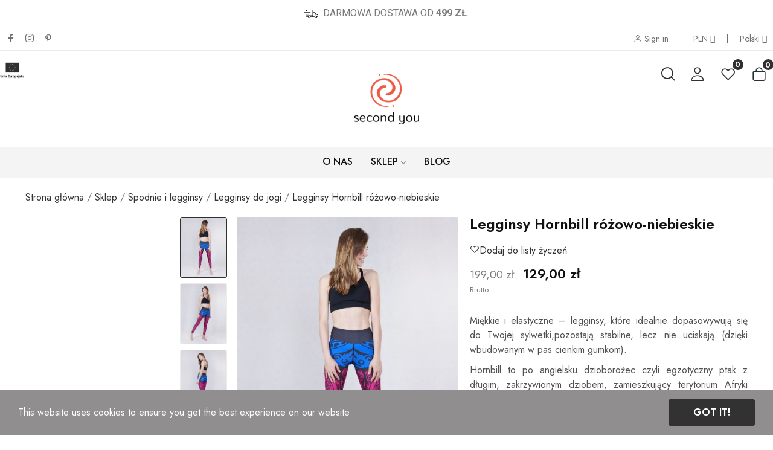

--- FILE ---
content_type: text/html; charset=utf-8
request_url: https://second-you.com/pl/legginsy-do-jogi/11-legginsy-hornbill-color-5903351661812.html
body_size: 22126
content:
<!-- begin catalog/product.tpl -->
<!doctype html>
<html lang="pl-PL">

  <head>
    
      
  <meta charset="utf-8">


  <meta http-equiv="x-ua-compatible" content="ie=edge">



  <link rel="canonical" href="https://second-you.com/pl/legginsy-do-jogi/11-legginsy-hornbill-color-5903351661812.html">

  <title>Legginsy Hornbill niebieskie do jogi, tańca, fitnessu, biegania Rozmiar XS</title>
  
    
<!-- begin modules/psxdesign/views/templates/hook/displayFontTags.tpl -->
<link rel="preconnect" href="https://fonts.googleapis.com">
<link rel="preconnect" href="https://fonts.gstatic.com" crossorigin>

<!-- end modules/psxdesign/views/templates/hook/displayFontTags.tpl -->

  
  <meta name="description" content="Legginsy Hornbill dla odwaznych kobiet z pasja">
  <meta name="keywords" content="">
        <link rel="canonical" href="https://second-you.com/pl/legginsy-do-jogi/11-legginsy-hornbill-color-5903351661812.html">
    
          <link rel="alternate" href="https://second-you.com/pl/legginsy-do-jogi/11-legginsy-hornbill-color-5903351661812.html" hreflang="pl-pl">
          <link rel="alternate" href="https://second-you.com/en/sports-leggings/11-leggings-hornbill-color-5903351661812.html" hreflang="en-gb">
      

    <meta name="google-site-verification" content="PlG6_RW82Cq6OszpQVHgo_LTlErKyD_2MLDO6OCZRdg" />
  
  
    <script type="application/ld+json">
  {
    "@context": "https://schema.org",
    "@type": "Organization",
    "name" : "Second You",
    "url" : "https://second-you.com/pl/",
    "logo": {
      "@type": "ImageObject",
      "url":"https://second-you.com/img/logo-17162020591.jpg"
    }
  }
</script>

<script type="application/ld+json">
  {
    "@context": "https://schema.org",
    "@type": "WebPage",
    "isPartOf": {
      "@type": "WebSite",
      "url":  "https://second-you.com/pl/",
      "name": "Second You"
    },
    "name": "Legginsy Hornbill niebieskie do jogi, tańca, fitnessu, biegania Rozmiar XS",
    "url":  "https://second-you.com/pl/legginsy-do-jogi/11-legginsy-hornbill-color-5903351661812.html"
  }
</script>


  <script type="application/ld+json">
    {
      "@context": "https://schema.org",
      "@type": "BreadcrumbList",
      "itemListElement": [
                      {
              "@type": "ListItem",
              "position": 1,
              "name": "Strona główna",
              "item": "https://second-you.com/pl/"
              },                        {
              "@type": "ListItem",
              "position": 2,
              "name": "Sklep",
              "item": "https://second-you.com/pl/41-sklep"
              },                        {
              "@type": "ListItem",
              "position": 3,
              "name": "Spodnie i legginsy",
              "item": "https://second-you.com/pl/34-spodnie-i-legginsy"
              },                        {
              "@type": "ListItem",
              "position": 4,
              "name": "Legginsy do jogi",
              "item": "https://second-you.com/pl/17-legginsy-do-jogi"
              },                        {
              "@type": "ListItem",
              "position": 5,
              "name": "Legginsy Hornbill różowo-niebieskie",
              "item": "https://second-you.com/pl/legginsy-do-jogi/11-legginsy-hornbill-color-5903351661812.html"
              }            ]
          }
  </script>
  
  
  
  
  
    
  

  
    <meta property="og:title" content="Legginsy Hornbill niebieskie do jogi, tańca, fitnessu, biegania Rozmiar XS" />
    <meta property="og:description" content="Legginsy Hornbill dla odwaznych kobiet z pasja" />
    <meta property="og:url" content="https://second-you.com/pl/legginsy-do-jogi/11-legginsy-hornbill-color-5903351661812.html" />
    <meta property="og:site_name" content="Second You" />
        



  <meta name="viewport" content="width=device-width, initial-scale=1">



  <link rel="icon" type="image/vnd.microsoft.icon" href="https://second-you.com/img/favicon.ico?1716202059">
  <link rel="shortcut icon" type="image/x-icon" href="https://second-you.com/img/favicon.ico?1716202059">

 <script src="https://ajax.googleapis.com/ajax/libs/jquery/3.2.1/jquery.min.js"></script>

    <link rel="stylesheet" href="https://fonts.googleapis.com/css?family=Jost:300,300i,400,400i,500,600,700&amp;display=swap&amp;subset=cyrillic,cyrillic-ext,greek,greek-ext,latin-ext,vietnamese" type="text/css" media="all">
  <link rel="stylesheet" href="https://second-you.com/themes/theme_optima/assets/cache/theme-5de57f94.css" type="text/css" media="all">
 <style>
.description-container {

    position: relative;
}

.product-description {
    display: -webkit-box;
    -webkit-line-clamp: 10; /* Ustawienie maksymalnej liczby linii na 10 */
    -webkit-box-orient: vertical;
    overflow: hidden;
    text-overflow: ellipsis;
    transition: max-height 0.3s ease;
    max-height: calc(1.2em * 10); /* Przybliżona wysokość 10 linii tekstu */
}

.read-more {
     display: none;
    margin-top: 10px;
    cursor: pointer;
  color: #000;

  position: absolute;
  right: 0;
  bottom: -20px;
  font-weight: bold;
}

/* Klasa dodawana po kliknięciu "Czytaj więcej" */
.description-expanded {
    -webkit-line-clamp: unset;
    max-height: none;
}
  </style>



    <script type="text/javascript" src="https://mapa.apaczka.pl/client/apaczka.map.js" ></script>


  <script type="text/javascript">
        var CLOSE = "Close Categories";
        var MORE = "More Categories";
        var baseDir = "\/";
        var ceFrontendConfig = {"isEditMode":"","stretchedSectionContainer":"","is_rtl":false};
        var id_lang = 1;
        var isLogged = false;
        var isLoggedWishlist = false;
        var loggin_required = "You have to login to use wishlist";
        var loggin_text = "Login";
        var loggin_url = "https:\/\/second-you.com\/pl\/moje-konto";
        var payuLangId = "pl";
        var payuSFEnabled = false;
        var pday_text = "day";
        var pdays_text = "days";
        var phour_text = "hour";
        var phours_text = "hours";
        var pmin_text = "min";
        var pmins_text = "mins";
        var pos_ajaxtab = "https:\/\/second-you.com\/pl\/module\/posthemeoptions\/ajax";
        var pos_cart_count = 0;
        var pos_fakeorder = {"products":[],"frame_time":"60","time_first":"3000","time_between":"5000","time_display":"7000","content_text":"Someone has purchased","button_text":"View product","ago_text":"ago","minute_text":"minute","minutes_text":"minutes","hour_text":"hour","hours_text":"hours"};
        var pos_subscription = "https:\/\/second-you.com\/pl\/module\/posthemeoptions\/subscription";
        var pospopup = {"time":10,"name":"posnewsletterpopup","delay":2500};
        var possearch_number = 10;
        var prestashop = {"cart":{"products":[],"totals":{"total":{"type":"total","label":"Razem","amount":0,"value":"0,00\u00a0z\u0142"},"total_including_tax":{"type":"total","label":"Suma (brutto)","amount":0,"value":"0,00\u00a0z\u0142"},"total_excluding_tax":{"type":"total","label":"Suma (netto)","amount":0,"value":"0,00\u00a0z\u0142"}},"subtotals":{"products":{"type":"products","label":"Produkty","amount":0,"value":"0,00\u00a0z\u0142"},"discounts":null,"shipping":{"type":"shipping","label":"Wysy\u0142ka","amount":0,"value":""},"tax":null},"products_count":0,"summary_string":"0 sztuk","vouchers":{"allowed":1,"added":[]},"discounts":[],"minimalPurchase":0,"minimalPurchaseRequired":""},"currency":{"id":1,"name":"Z\u0142oty polski","iso_code":"PLN","iso_code_num":"985","sign":"z\u0142"},"customer":{"lastname":null,"firstname":null,"email":null,"birthday":null,"newsletter":null,"newsletter_date_add":null,"optin":null,"website":null,"company":null,"siret":null,"ape":null,"is_logged":false,"gender":{"type":null,"name":null},"addresses":[]},"language":{"name":"Polski (Polish)","iso_code":"pl","locale":"pl-PL","language_code":"pl-pl","is_rtl":0,"date_format_lite":"Y-m-d","date_format_full":"Y-m-d H:i:s","id":1},"page":{"title":"","canonical":"https:\/\/second-you.com\/pl\/legginsy-do-jogi\/11-legginsy-hornbill-color-5903351661812.html","meta":{"title":"Legginsy Hornbill niebieskie do jogi, ta\u0144ca, fitnessu, biegania Rozmiar XS","description":"Legginsy Hornbill dla odwaznych kobiet z pasja","keywords":"","robots":"index"},"page_name":"product","body_classes":{"lang-pl":true,"lang-rtl":false,"country-PL":true,"currency-PLN":true,"layout-full-width":true,"page-product":true,"tax-display-enabled":true,"page-customer-account":false,"product-id-11":true,"product-Legginsy Hornbill r\u00f3\u017cowo-niebieskie":true,"product-id-category-17":true,"product-id-manufacturer-2":true,"product-id-supplier-0":true,"product-available-for-order":true},"admin_notifications":[],"password-policy":{"feedbacks":{"0":"Bardzo s\u0142abe","1":"S\u0142abe","2":"\u015arednia","3":"Silne","4":"Bardzo silne","Straight rows of keys are easy to guess":"Proste kombinacje klawiszy s\u0105 \u0142atwe do odgadni\u0119cia","Short keyboard patterns are easy to guess":"Proste kombinacje przycisk\u00f3w s\u0105 \u0142atwe do odgadni\u0119cia","Use a longer keyboard pattern with more turns":"U\u017cyj d\u0142u\u017cszej i bardziej skomplikowanej kombinacji przycisk\u00f3w","Repeats like \"aaa\" are easy to guess":"Powt\u00f3rzenia typu \u201eaaa\u201d s\u0105 \u0142atwe do odgadni\u0119cia","Repeats like \"abcabcabc\" are only slightly harder to guess than \"abc\"":"Powt\u00f3rzenia takie jak \u201eabcabcabc\u201d s\u0105 tylko nieco trudniejsze do odgadni\u0119cia ni\u017c \u201eabc\u201d","Sequences like abc or 6543 are easy to guess":"Kombinacje takie jak \u201eabc\u201d lub \u201e6543\u201d s\u0105 \u0142atwe do odgadni\u0119cia","Recent years are easy to guess":"Ostatnie lata s\u0105 \u0142atwe do odgadni\u0119cia","Dates are often easy to guess":"Daty s\u0105 cz\u0119sto \u0142atwe do odgadni\u0119cia","This is a top-10 common password":"To jest 10 najcz\u0119\u015bciej u\u017cywanych hase\u0142","This is a top-100 common password":"To jest 100 najcz\u0119\u015bciej u\u017cywanych hase\u0142","This is a very common password":"To bardzo popularne has\u0142o","This is similar to a commonly used password":"Jest to podobne do powszechnie u\u017cywanego has\u0142a","A word by itself is easy to guess":"Samo s\u0142owo jest \u0142atwe do odgadni\u0119cia","Names and surnames by themselves are easy to guess":"Same imiona i nazwiska s\u0105 \u0142atwe do odgadni\u0119cia","Common names and surnames are easy to guess":"Popularne imiona i nazwiska s\u0105 \u0142atwe do odgadni\u0119cia","Use a few words, avoid common phrases":"U\u017cyj kilku s\u0142\u00f3w, unikaj popularnych zwrot\u00f3w","No need for symbols, digits, or uppercase letters":"Nie potrzebujesz symboli, cyfr ani wielkich liter","Avoid repeated words and characters":"Unikaj powtarzaj\u0105cych si\u0119 s\u0142\u00f3w i znak\u00f3w","Avoid sequences":"Unikaj sekwencji","Avoid recent years":"Unikaj ostatnich lat","Avoid years that are associated with you":"Unikaj lat, kt\u00f3re s\u0105 z Tob\u0105 zwi\u0105zane","Avoid dates and years that are associated with you":"Unikaj dat i lat, kt\u00f3re s\u0105 z Tob\u0105 powi\u0105zane","Capitalization doesn't help very much":"Wielkie litery nie s\u0105 zbytnio pomocne","All-uppercase is almost as easy to guess as all-lowercase":"Wpisywanie wielkich liter jest prawie tak samo \u0142atwe do odgadni\u0119cia jak wpisywanie ma\u0142ych liter","Reversed words aren't much harder to guess":"Odwr\u00f3cone s\u0142owa nie s\u0105 du\u017co trudniejsze do odgadni\u0119cia","Predictable substitutions like '@' instead of 'a' don't help very much":"Przewidywalne zamienniki, takie jak \u201e@\u201d zamiast \u201ea\u201d, nie s\u0105 zbyt pomocne","Add another word or two. Uncommon words are better.":"Dodaj kolejne s\u0142owo lub dwa. Nietypowe s\u0142owa s\u0105 lepsze."}}},"shop":{"name":"Second You","logo":"https:\/\/second-you.com\/img\/logo-17162020591.jpg","stores_icon":"https:\/\/second-you.com\/img\/logo_stores.png","favicon":"https:\/\/second-you.com\/img\/favicon.ico"},"core_js_public_path":"\/themes\/","urls":{"base_url":"https:\/\/second-you.com\/","current_url":"https:\/\/second-you.com\/pl\/legginsy-do-jogi\/11-legginsy-hornbill-color-5903351661812.html","shop_domain_url":"https:\/\/second-you.com","img_ps_url":"https:\/\/second-you.com\/img\/","img_cat_url":"https:\/\/second-you.com\/img\/c\/","img_lang_url":"https:\/\/second-you.com\/img\/l\/","img_prod_url":"https:\/\/second-you.com\/img\/p\/","img_manu_url":"https:\/\/second-you.com\/img\/m\/","img_sup_url":"https:\/\/second-you.com\/img\/su\/","img_ship_url":"https:\/\/second-you.com\/img\/s\/","img_store_url":"https:\/\/second-you.com\/img\/st\/","img_col_url":"https:\/\/second-you.com\/img\/co\/","img_url":"https:\/\/second-you.com\/themes\/theme_optima\/assets\/img\/","css_url":"https:\/\/second-you.com\/themes\/theme_optima\/assets\/css\/","js_url":"https:\/\/second-you.com\/themes\/theme_optima\/assets\/js\/","pic_url":"https:\/\/second-you.com\/upload\/","theme_assets":"https:\/\/second-you.com\/themes\/theme_optima\/assets\/","pages":{"address":"https:\/\/second-you.com\/pl\/adres","addresses":"https:\/\/second-you.com\/pl\/adresy","authentication":"https:\/\/second-you.com\/pl\/logowanie","manufacturer":"https:\/\/second-you.com\/pl\/producenci","cart":"https:\/\/second-you.com\/pl\/koszyk","category":"https:\/\/second-you.com\/pl\/index.php?controller=category","cms":"https:\/\/second-you.com\/pl\/index.php?controller=cms","contact":"https:\/\/second-you.com\/pl\/kontakt","discount":"https:\/\/second-you.com\/pl\/rabaty","guest_tracking":"https:\/\/second-you.com\/pl\/sledzenie-zamowienia-gosci","history":"https:\/\/second-you.com\/pl\/historia-zamowien","identity":"https:\/\/second-you.com\/pl\/dane-osobiste","index":"https:\/\/second-you.com\/pl\/","my_account":"https:\/\/second-you.com\/pl\/moje-konto","order_confirmation":"https:\/\/second-you.com\/pl\/potwierdzenie-zamowienia","order_detail":"https:\/\/second-you.com\/pl\/index.php?controller=order-detail","order_follow":"https:\/\/second-you.com\/pl\/sledzenie-zamowienia","order":"https:\/\/second-you.com\/pl\/zamowienie","order_return":"https:\/\/second-you.com\/pl\/index.php?controller=order-return","order_slip":"https:\/\/second-you.com\/pl\/pokwitowania","pagenotfound":"https:\/\/second-you.com\/pl\/nie-znaleziono-strony","password":"https:\/\/second-you.com\/pl\/odzyskiwanie-hasla","pdf_invoice":"https:\/\/second-you.com\/pl\/index.php?controller=pdf-invoice","pdf_order_return":"https:\/\/second-you.com\/pl\/index.php?controller=pdf-order-return","pdf_order_slip":"https:\/\/second-you.com\/pl\/index.php?controller=pdf-order-slip","prices_drop":"https:\/\/second-you.com\/pl\/wyprzedaz","product":"https:\/\/second-you.com\/pl\/index.php?controller=product","registration":"https:\/\/second-you.com\/pl\/index.php?controller=registration","search":"https:\/\/second-you.com\/pl\/szukaj","sitemap":"https:\/\/second-you.com\/pl\/mapa-strony","stores":"https:\/\/second-you.com\/pl\/sklepy","supplier":"https:\/\/second-you.com\/pl\/dostawcy","brands":"https:\/\/second-you.com\/pl\/producenci","register":"https:\/\/second-you.com\/pl\/index.php?controller=registration","order_login":"https:\/\/second-you.com\/pl\/zamowienie?login=1"},"alternative_langs":{"pl-pl":"https:\/\/second-you.com\/pl\/legginsy-do-jogi\/11-legginsy-hornbill-color-5903351661812.html","en-gb":"https:\/\/second-you.com\/en\/sports-leggings\/11-leggings-hornbill-color-5903351661812.html"},"actions":{"logout":"https:\/\/second-you.com\/pl\/?mylogout="},"no_picture_image":{"bySize":{"small_default":{"url":"https:\/\/second-you.com\/img\/p\/pl-default-small_default.jpg","width":98,"height":98},"cart_default":{"url":"https:\/\/second-you.com\/img\/p\/pl-default-cart_default.jpg","width":125,"height":125},"home_default":{"url":"https:\/\/second-you.com\/img\/p\/pl-default-home_default.jpg","width":309,"height":400},"medium_default":{"url":"https:\/\/second-you.com\/img\/p\/pl-default-medium_default.jpg","width":600,"height":600},"large_default":{"url":"https:\/\/second-you.com\/img\/p\/pl-default-large_default.jpg","width":927,"height":1200}},"small":{"url":"https:\/\/second-you.com\/img\/p\/pl-default-small_default.jpg","width":98,"height":98},"medium":{"url":"https:\/\/second-you.com\/img\/p\/pl-default-home_default.jpg","width":309,"height":400},"large":{"url":"https:\/\/second-you.com\/img\/p\/pl-default-large_default.jpg","width":927,"height":1200},"legend":""}},"configuration":{"display_taxes_label":true,"display_prices_tax_incl":true,"is_catalog":false,"show_prices":true,"opt_in":{"partner":false},"quantity_discount":{"type":"discount","label":"Rabat Jednostkowy"},"voucher_enabled":1,"return_enabled":0},"field_required":[],"breadcrumb":{"links":[{"title":"Strona g\u0142\u00f3wna","url":"https:\/\/second-you.com\/pl\/"},{"title":"Sklep","url":"https:\/\/second-you.com\/pl\/41-sklep"},{"title":"Spodnie i legginsy","url":"https:\/\/second-you.com\/pl\/34-spodnie-i-legginsy"},{"title":"Legginsy do jogi","url":"https:\/\/second-you.com\/pl\/17-legginsy-do-jogi"},{"title":"Legginsy Hornbill r\u00f3\u017cowo-niebieskie","url":"https:\/\/second-you.com\/pl\/legginsy-do-jogi\/11-legginsy-hornbill-color-5903351661812.html"}],"count":5},"link":{"protocol_link":"https:\/\/","protocol_content":"https:\/\/"},"time":1768567781,"static_token":"3a9c0a4add028bf22fcf03b0c729e411","token":"cdea3cadc8c955e83cd157b04c27e730","debug":true};
        var prestashopFacebookAjaxController = "https:\/\/second-you.com\/pl\/module\/ps_facebook\/Ajax";
        var psec_text = "sec";
        var psecs_text = "secs";
        var psemailsubscription_subscription = "https:\/\/second-you.com\/pl\/module\/ps_emailsubscription\/subscription";
        var psr_icon_color = "#F19D76";
        var static_token = "3a9c0a4add028bf22fcf03b0c729e411";
        var stprovideos = {"autoplay":true,"controls":true,"controls_youtube":false,"loop":1,"muted":true,"quick_view":0,"thumbnail_event":0,"auto_close_at_end":1,"play_video_text":"","st_is_16":false,"get_videos_url":"https:\/\/second-you.com\/pl\/module\/stprovideos\/ajax","how_to_display":3,"_st_themes_17":false,"_st_themes_16":false,"theme_name":"theme_optima","video_container":".images-container .product-cover","desc_container":"#description .product-description","gallery_container":".product-cover-container .product-cover","thumbnail_container":".images-container .product-images","video_selector":".product-cover-container .slick-slide","thumbnail_selector":".images-container .product-images .slick-slide","thumbnail_html":"<li class=\"thumb-container st_pro_video_relative st_pro_video_thumbnail\" data-video-id=\"***\"><img class=\"thumb $$$\" src=\"###\" width=\"100\"><button class=\"st_pro_video_btn st_pro_video_play_icon\" type=\"button\" aria-disabled=\"false\"><span aria-hidden=\"true\" class=\"vjs-icon-placeholder\"><\/span><\/button><\/li>","slider":3,"thumb_slider":3,"gallery_image_size":{"width":927,"height":1200},"thumbnail_image_size":{"width":309,"height":400}};
        var view_more = "View all";
        var wishlistProductsIdsobject = [];
      </script>



  
<!-- begin modules/ps_googleanalytics/views/templates/hook/ps_googleanalytics.tpl -->
<script async src="https://www.googletagmanager.com/gtag/js?id=G-GB9NCPFD70"></script>
<script>
  window.dataLayer = window.dataLayer || [];
  function gtag(){dataLayer.push(arguments);}
  gtag('js', new Date());
  gtag(
    'config',
    'G-GB9NCPFD70',
    {
      'debug_mode':false
                      }
  );
</script>


<!-- end modules/ps_googleanalytics/views/templates/hook/ps_googleanalytics.tpl -->

<!-- begin modules/posrotatorimg/rotator_header.tpl -->
<style type="text/css">
.animation1 {
	 -webkit-transition-duration: 500ms !important;
    -moz-transition-duration: 500ms !important;
    -o-transition-duration: 500ms !important;
    transition-duration: 500ms !important;
}

</style>
<!-- end modules/posrotatorimg/rotator_header.tpl -->

<!-- begin modules/poscookielaw/views/templates/hook/cookielaw-header.tpl -->
<style type="text/css">
#poscookielaw {
	background-color: #908E8F;     color: #ffffff; }
#poscookielaw p {
    color: #ffffff; }
</style>
<!-- end modules/poscookielaw/views/templates/hook/cookielaw-header.tpl -->

<!-- begin modules/pospopup/popup-header.tpl -->
<style type="text/css">
#posnewsletterpopup {
	width: 100%;
	background-repeat: no-repeat;
	max-width: 750px; 	max-height: 450px; 	background-color: #ffffff; }
</style>
<!-- end modules/pospopup/popup-header.tpl -->

<!-- begin module:stprovideos/views/templates/hook/header.tpl -->
<!-- begin /home/users/csdryevh/public_html/new8.second-you.com/modules/stprovideos/views/templates/hook/header.tpl --><style>
    .st_pro_videos_box, .st_pro_videos{background: #ffffff;}.st_pro_video_play_on_first_gallery, .st_pro_video_play_static{left:50%;margin-left:-18px;right:auto;}.st_pro_video_play_on_first_gallery, .st_pro_video_play_static{bottom:20px;top:auto;}.st_pro_videos_box{z-index: 9;}.st_pro_video_btn{z-index: 10;}.product-cover-container .slick-slide{position:relative;}
</style>
<!-- end /home/users/csdryevh/public_html/new8.second-you.com/modules/stprovideos/views/templates/hook/header.tpl -->
<!-- end module:stprovideos/views/templates/hook/header.tpl -->

<!-- begin modules/ph_instagram/views/templates/hook/head.tpl -->
<script type="text/javascript">
    var PH_INSTA_LINK_AJAX = "https://second-you.com/pl/module/ph_instagram/common";
    var PH_INSTA_TOKEN = "04e85bdf3a5e72569118dd636f39b8fb";
</script>
<script type="text/javascript" src="/modules/ph_instagram/views/js/fancybox.js" defer="defer"></script>
<script type="text/javascript" src="/modules/ph_instagram/views/js/front.js" defer="defer"></script>
<!-- end modules/ph_instagram/views/templates/hook/head.tpl -->



    
  <meta property="og:type" content="product">
  <meta property="og:url" content="https://second-you.com/pl/legginsy-do-jogi/11-legginsy-hornbill-color-5903351661812.html">
  <meta property="og:title" content="Legginsy Hornbill niebieskie do jogi, tańca, fitnessu, biegania Rozmiar XS">
  <meta property="og:site_name" content="Second You">
  <meta property="og:description" content="Legginsy Hornbill dla odwaznych kobiet z pasja">
  <meta property="og:image" content="https://second-you.com/2358-large_default/legginsy-hornbill-color.jpg">
      <meta property="product:pretax_price:amount" content="104.878049">
    <meta property="product:pretax_price:currency" content="PLN">
    <meta property="product:price:amount" content="129">
    <meta property="product:price:currency" content="PLN">
    
  </head>

  <body id="product" class=" lang-pl country-pl currency-pln layout-full-width page-product tax-display-enabled product-id-11 product-legginsy-hornbill-rozowo-niebieskie product-id-category-17 product-id-manufacturer-2 product-id-supplier-0 product-available-for-order elementor-page elementor-page-11030101  layout_wide sidebar_narrow product-grid-style5 product-grid-align-default  ">
     
      
    

    <main>
      
              

      <header id="header" class="use-sticky">
        
              <link rel="stylesheet" type="text/css" href="https://fonts.googleapis.com/css?family=Roboto:100,100italic,200,200italic,300,300italic,400,400italic,500,500italic,600,600italic,700,700italic,800,800italic,900,900italic|Roboto+Slab:100,100italic,200,200italic,300,300italic,400,400italic,500,500italic,600,600italic,700,700italic,800,800italic,900,900italic"><link rel="stylesheet" href="/modules/creativeelements/views/css/ce/global-1.css?1709558256"><link rel="stylesheet" href="/modules/creativeelements/views/css/ce/4020101.css?1721639357">        
        <div class="elementor elementor-4020101">
            <div class="elementor-inner">
                <div class="elementor-section-wrap">
                            <section data-id="onwllfc" class="elementor-element elementor-element-onwllfc elementor-section-boxed elementor-section-height-default elementor-section-height-default elementor-hidden-tablet elementor-hidden-phone elementor-section elementor-top-section" data-element_type="section">
        
                    <div class="elementor-container elementor-column-gap-default">
                <div class="elementor-row">
                <div data-id="hxtmofi" class="elementor-element elementor-element-hxtmofi elementor-column elementor-col-100 elementor-top-column" data-element_type="column">
            <div class="elementor-column-wrap elementor-element-populated">
                            <div class="elementor-widget-wrap">
                <div data-id="nceyprv" class="elementor-element elementor-element-nceyprv elementor-widget elementor-widget-text-editor" data-element_type="text-editor.default">
                <div class="elementor-widget-container">
                    <div class="elementor-text-editor elementor-clearfix"><div class="free"><p style="text-align: center;"><img src="https://second-you.com/img/cms/ikona_5.svg" alt="" width="23" height="15" />  Darmowa dostawa od <strong>499 zł</strong>.</p></div></div>
                </div>
                </div>
                        </div>
            </div>
        </div>
                        </div>
            </div>
        </section>
                <section data-id="kqyuasg" class="elementor-element elementor-element-kqyuasg elementor-section-boxed elementor-section-height-default elementor-section-height-default elementor-hidden-tablet elementor-hidden-phone elementor-section elementor-top-section" data-element_type="section">
        
                    <div class="elementor-container elementor-column-gap-default">
                <div class="elementor-row">
                <div data-id="qhlvxvw" class="elementor-element elementor-element-qhlvxvw elementor-column elementor-col-33 elementor-top-column" data-element_type="column">
            <div class="elementor-column-wrap elementor-element-populated">
                            <div class="elementor-widget-wrap">
                <div data-id="brhoimj" class="elementor-element elementor-element-brhoimj pewidth-inline elementor-widget elementor-widget-pos_social" data-settings="{&quot;block_width&quot;:&quot;inline&quot;}" data-element_type="pos_social.default">
                <div class="elementor-widget-container">
            		<div class="pos-socials-widget">
			<ul>
								<li>
						<a href="https://www.facebook.com/secondyouclothing/" target="_blank" title="facebook"><i class="ecolife-icon ei-facebook"></i></a>
					</li>
									<li>
						<a href="https://www.instagram.com/secondyou_activewear/" target="_blank" title="instagram"><i class="ecolife-icon ei-instagram"></i></a>
					</li>
									<li>
						<a href="https://pl.pinterest.com/secondyou_activewear/" target="_blank" title="pinterest"><i class="ecolife-icon ei-pinterest"></i></a>
					</li>
							</ul>
		</div>
		        </div>
                </div>
                        </div>
            </div>
        </div>
                <div data-id="udvygbo" class="elementor-element elementor-element-udvygbo elementor-column elementor-col-66 elementor-top-column" data-element_type="column">
            <div class="elementor-column-wrap elementor-element-populated">
                            <div class="elementor-widget-wrap">
                <div data-id="lbaxpwg" class="elementor-element elementor-element-lbaxpwg button-layout-icon_text pewidth-inline pos-dropdown-right elementor-widget elementor-widget-posAccount" data-settings="{&quot;button_layout&quot;:&quot;icon_text&quot;,&quot;search_width&quot;:&quot;inline&quot;}" data-element_type="posAccount.default">
                <div class="elementor-widget-container">
            		<div class="pos-account pos-header-element ">
							<a href="https://second-you.com/pl/moje-konto" class="account-login" >
					<i class="icon-rt-person-outline"></i>
											<span>Sign in</span>
									</a>
								</div>
		        </div>
                </div>
                <div data-id="clympqd" class="elementor-element elementor-element-clympqd currency-layout-name pos-dropdown-left pewidth-inline elementor-widget elementor-widget-pos_currency" data-settings="{&quot;search_width&quot;:&quot;inline&quot;}" data-element_type="pos_currency.default">
                <div class="elementor-widget-container">
            
<!-- begin /home/users/csdryevh/public_html/new8.second-you.com/modules/posthemeoptions/views/templates/front/currencies.tpl -->
<div class="pos-currency-widget pos-dropdown-wrapper js-dropdown">
	<div class="pos-dropdown-toggle" data-toggle="dropdown">
		<span class="symbol-currency">zł</span>
		<span class="text-currency">PLN</span>
		<span class="icon-toggle fa fa-angle-down"></span>
	</div>
	<div class="dropdown-menu pos-dropdown-menu">
					<a data-btn-currency="2" href="https://second-you.com/pl/legginsy-do-jogi/11-legginsy-hornbill-color-5903351661812.html?SubmitCurrency=1&amp;id_currency=2" >
				EUR €
			</a>
					<a data-btn-currency="1" href="https://second-you.com/pl/legginsy-do-jogi/11-legginsy-hornbill-color-5903351661812.html?SubmitCurrency=1&amp;id_currency=1"  class="selected">
				PLN zł
			</a>
			</div>
</div>
<!-- end /home/users/csdryevh/public_html/new8.second-you.com/modules/posthemeoptions/views/templates/front/currencies.tpl -->
        </div>
                </div>
                <div data-id="ulgpxwg" class="elementor-element elementor-element-ulgpxwg language-layout-name pos-dropdown-right pewidth-inline elementor-widget elementor-widget-pos_language" data-settings="{&quot;search_width&quot;:&quot;inline&quot;}" data-element_type="pos_language.default">
                <div class="elementor-widget-container">
            
<!-- begin /home/users/csdryevh/public_html/new8.second-you.com/modules/posthemeoptions/views/templates/front/languages.tpl -->
<div class="pos-languages-widget pos-dropdown-wrapper js-dropdown">
	<div class="pos-dropdown-toggle" data-toggle="dropdown">
		<img class="flag-language" src="https://second-you.com/img/l/1.jpg" alt="Polski" width="16" height="11"/>
		<span class="pos-dropdown-toggle-text">Polski</span>
		<span class="icon-toggle fa fa-angle-down"></span>
	</div>
	<div class="dropdown-menu pos-dropdown-menu">
					<a data-btn-lang="1" href="https://second-you.com/pl/legginsy-do-jogi/11-legginsy-hornbill-color-5903351661812.html"  class="selected">
				<img src="https://second-you.com/img/l/1.jpg" alt="pl" width="16" height="11"/>
				Polski
			</a>
					<a data-btn-lang="2" href="https://second-you.com/en/sports-leggings/11-leggings-hornbill-color-5903351661812.html" >
				<img src="https://second-you.com/img/l/2.jpg" alt="en" width="16" height="11"/>
				English
			</a>
			</div>
</div>
<!-- end /home/users/csdryevh/public_html/new8.second-you.com/modules/posthemeoptions/views/templates/front/languages.tpl -->
        </div>
                </div>
                        </div>
            </div>
        </div>
                        </div>
            </div>
        </section>
                <section data-id="sbhmrmi" class="elementor-element elementor-element-sbhmrmi elementor-section-boxed elementor-section-height-default elementor-section-height-default elementor-hidden-tablet elementor-hidden-phone elementor-section elementor-top-section" data-element_type="section">
        
                    <div class="elementor-container elementor-column-gap-default">
                <div class="elementor-row">
                <div data-id="ttvroqm" class="elementor-element elementor-element-ttvroqm elementor-column elementor-col-33 elementor-top-column" data-element_type="column">
            <div class="elementor-column-wrap elementor-element-populated">
                            <div class="elementor-widget-wrap">
                <div data-id="3ejqv6a" class="elementor-element elementor-element-3ejqv6a elementor-widget elementor-widget-image" data-element_type="image.default">
                <div class="elementor-widget-container">
                    <div class="elementor-image">
        
                    <a href="/pl/content/14-informacja-o-projektach-ue">
        
        <img src="/img/cms/logo_ue.png" loading="lazy" alt="" class="elementor-animation-fade-out-20">
                    </a>
        
        
                </div>
                </div>
                </div>
                        </div>
            </div>
        </div>
                <div data-id="wpievvl" class="elementor-element elementor-element-wpievvl elementor-column elementor-col-33 elementor-top-column" data-element_type="column">
            <div class="elementor-column-wrap elementor-element-populated">
                            <div class="elementor-widget-wrap">
                <div data-id="kauugkb" class="elementor-element elementor-element-kauugkb elementor-widget elementor-widget-posLogo" data-element_type="posLogo.default">
                <div class="elementor-widget-container">
            			<div id="_desktop_logo">
				<a href="https://second-you.com/pl/" class="site-logo">
					<img src="/img/logo-17162020591.jpg" alt="Second You" />
				</a>
			</div>
			        </div>
                </div>
                        </div>
            </div>
        </div>
                <div data-id="uhoqlcf" class="elementor-element elementor-element-uhoqlcf elementor-column elementor-col-33 elementor-top-column" data-element_type="column">
            <div class="elementor-column-wrap elementor-element-populated">
                            <div class="elementor-widget-wrap">
                <div data-id="uvohlrh" class="elementor-element elementor-element-uvohlrh topbar pewidth-inline elementor-search--categories-left elementor-widget elementor-widget-posSearch" data-settings="{&quot;search_type&quot;:&quot;topbar&quot;,&quot;search_width&quot;:&quot;inline&quot;}" data-element_type="posSearch.default">
                <div class="elementor-widget-container">
            
<!-- begin module:possearchproducts/views/templates/front/possearch.tpl -->
<!-- begin /home/users/csdryevh/public_html/new8.second-you.com/modules/possearchproducts/views/templates/front/possearch.tpl -->
<div class="pos-search-wrapper">
	<form class="pos-search  js-dropdown search-topbar" role="search" action="//second-you.com/pl/szukaj" data-search-controller-url="//second-you.com/pl/szukaj" method="get">
		            <div class="pos-search__toggle" data-toggle="dropdown">
                <i class="icon-rt-loupe" aria-hidden="true"></i>
            </div>
            <div class="dropdown-menu">
        				<div class="pos-search__container">
					<div class="search-input-container">
												<input type="hidden" name="order" value="product.position.desc">
						<input class="pos-search__input" type="search" name="s" autocomplete="off" placeholder="Search..." />
												<span class="search-clear unvisible"></span> 
					</div>
										<button class="pos-search__submit" type="submit">
													<i class="icon-rt-loupe" aria-hidden="true"></i>
											</button>
																					<div class="dialog-lightbox-close-button dialog-close-button">
							<i class="icon-rt-close-outline" aria-hidden="true"></i> 
						</div>
									</div>
				<div class="pos-search__result unvisible"></div>
                	</div>
        	</form>
</div>
<!-- end /home/users/csdryevh/public_html/new8.second-you.com/modules/possearchproducts/views/templates/front/possearch.tpl -->
<!-- end module:possearchproducts/views/templates/front/possearch.tpl -->
        </div>
                </div>
                <div data-id="kni97d6" class="elementor-element elementor-element-kni97d6 button-layout-icon pewidth-inline pos-dropdown-left elementor-widget elementor-widget-posAccount" data-settings="{&quot;button_layout&quot;:&quot;icon&quot;,&quot;search_width&quot;:&quot;inline&quot;}" data-element_type="posAccount.default">
                <div class="elementor-widget-container">
            		<div class="pos-account pos-header-element ">
							<a href="https://second-you.com/pl/moje-konto" class="account-login" >
					<i class="icon-rt-person-outline"></i>
											<span>Sign in</span>
									</a>
								</div>
		        </div>
                </div>
                <div data-id="ysfygsq" class="elementor-element elementor-element-ysfygsq button-layout-icon pewidth-inline elementor-widget elementor-widget-posWishlist" data-settings="{&quot;search_width&quot;:&quot;inline&quot;}" data-element_type="posWishlist.default">
                <div class="elementor-widget-container">
            
<!-- begin modules/poswishlist/views/templates/hook/poswishlist_top.tpl -->
<div class="wishlist-top"> 
<a class="" href="https://second-you.com/pl/module/poswishlist/mywishlist">
		<i class="wishlist-top-icon icon-rt-heart2"></i> 
		<span class="wishlist-top-text">Wishlist</span>
	<span class="wishlist-top-count">0</span>
</a>
</div>
<!-- end modules/poswishlist/views/templates/hook/poswishlist_top.tpl -->
        </div>
                </div>
                <div data-id="loodcbf" class="elementor-element elementor-element-loodcbf button-layout-icon pewidth-inline elementor-widget elementor-widget-posCart" data-settings="{&quot;search_width&quot;:&quot;inline&quot;}" data-element_type="posCart.default">
                <div class="elementor-widget-container">
            
<!-- begin module:posshoppingcart/posshoppingcart.tpl -->
<!-- begin /home/users/csdryevh/public_html/new8.second-you.com/modules/posshoppingcart/posshoppingcart.tpl --><div id="_desktop_cart_block">
  <div class="blockcart cart-preview cart-default" data-refresh-url="//second-you.com/pl/module/posshoppingcart/ajax" data-cartitems="0">
     <a rel="nofollow" href="//second-you.com/pl/koszyk?action=show">
                <i class="icon-rt-bag-outline"></i>
                <span class="cart-products-total">0,00 zł</span>
        <span class="cart-products-count">0</span>
    </a>
	           <div class="popup_cart popup-dropdown">
          <ul>
                      </ul>
          <div class="price_content">
            
              
<div class="cart-detailed-totals js-cart-detailed-totals">
  
  <div class="card-block cart-detailed-subtotals js-cart-detailed-subtotals">
                  <div class="cart-summary-line" id="cart-subtotal-products">
          <span class="label js-subtotal">
                          0 sztuk
                      </span>
          <span class="value">
            0,00 zł
          </span>
                  </div>
                                          </div>
  
  
    <div class="card-block cart-summary-totals js-cart-summary-totals">

  
          <div class="cart-summary-line cart-total">
        <span class="label">Razem&nbsp;(brutto)</span>
        <span class="value">0,00 zł</span>
      </div>
      

  
      

</div>
  
  </div>

            
          </div>
          <div class="checkout">
            <a href="//second-you.com/pl/koszyk?action=show" class="btn btn-primary">Finalizacja zamówienia (checkout)</a> 
          </div>
      </div>
    	  </div>
</div>
<!-- end /home/users/csdryevh/public_html/new8.second-you.com/modules/posshoppingcart/posshoppingcart.tpl -->
<!-- end module:posshoppingcart/posshoppingcart.tpl -->
        </div>
                </div>
                        </div>
            </div>
        </div>
                        </div>
            </div>
        </section>
                <section data-id="xmyopui" class="elementor-element elementor-element-xmyopui elementor-section-stretched elementor-section-boxed elementor-section-height-default elementor-section-height-default sticky-inner elementor-hidden-tablet elementor-hidden-phone elementor-section elementor-top-section" data-element_type="section">
        
                    <div class="elementor-container elementor-column-gap-default">
                <div class="elementor-row">
                <div data-id="shkmaml" class="elementor-element elementor-element-shkmaml elementor-column elementor-col-100 elementor-top-column" data-element_type="column">
            <div class="elementor-column-wrap elementor-element-populated">
                            <div class="elementor-widget-wrap">
                <div data-id="xlpexmg" class="elementor-element elementor-element-xlpexmg pewidth-inline elementor-widget elementor-widget-pos_menu" data-settings="{&quot;search_width&quot;:&quot;inline&quot;}" data-element_type="pos_menu.default">
                <div class="elementor-widget-container">
            
<!-- begin modules/posmegamenu/views/templates/hook/posmegamenu.tpl -->
<div id="_desktop_megamenu" class="main-menu ">
<div class="pos-menu-horizontal">
	<ul class="menu-content"> 
			 			
				<li class=" menu-item menu-item1   ">
					<a  style="" href="https://second-you.com/pl/content/4-o-nas" >
						
												<span>O nas</span>
																		 
					</a>
																									</li>
			 			
				<li class=" menu-item menu-item3   hasChild">
					<a  style="" href="https://second-you.com/pl/41-sklep" >
						
												<span>Sklep</span>
																		 <i class="hidden-md-down icon-rt-arrow-down"></i> 
					</a>
																											<span class="icon-drop-mobile"><i class="material-icons add">add</i><i class="material-icons remove">remove </i></span><div class="menu-dropdown cat-drop-menu menu_slidedown"><ul class="pos-sub-inner"><li><a href="https://second-you.com/pl/33-topy" class=""><span>Topy</span></a><span class="icon-drop-mobile"><i class="material-icons add">add</i><i class="material-icons remove">remove </i></span><div class="menu-dropdown cat-drop-menu "><ul class="pos-sub-inner"><li><a href="https://second-you.com/pl/12-crop-topy" class=""><span>Crop topy</span></a></li><li><a href="https://second-you.com/pl/13-tank-topy" class=""><span>Tank topy</span></a></li></ul></div></li><li><a href="https://second-you.com/pl/34-spodnie-i-legginsy" class=""><span>Spodnie i legginsy</span></a><span class="icon-drop-mobile"><i class="material-icons add">add</i><i class="material-icons remove">remove </i></span><div class="menu-dropdown cat-drop-menu "><ul class="pos-sub-inner"><li><a href="https://second-you.com/pl/17-legginsy-do-jogi" class=""><span>Legginsy do jogi</span></a></li><li><a href="https://second-you.com/pl/18-legginsy-ocieplane" class=""><span>Legginsy ocieplane</span></a></li><li><a href="https://second-you.com/pl/48-spodnie-do-relaksu" class=""><span>Spodnie</span></a></li></ul></div></li><li><a href="https://second-you.com/pl/43-spodenki-i-spodnice" class=""><span>Spodenki i spódnice</span></a><span class="icon-drop-mobile"><i class="material-icons add">add</i><i class="material-icons remove">remove </i></span><div class="menu-dropdown cat-drop-menu "><ul class="pos-sub-inner"><li><a href="https://second-you.com/pl/32-spodenki-do-jogi" class=""><span>Spodenki do jogi</span></a></li><li><a href="https://second-you.com/pl/37-spodnice-sportowe" class=""><span>Spódnice sportowe</span></a></li></ul></div></li><li><a href="https://second-you.com/pl/23-akcesoria" class=""><span>Akcesoria</span></a><span class="icon-drop-mobile"><i class="material-icons add">add</i><i class="material-icons remove">remove </i></span><div class="menu-dropdown cat-drop-menu "><ul class="pos-sub-inner"><li><a href="https://second-you.com/pl/38-rekawki" class=""><span>Rękawki</span></a></li><li><a href="https://second-you.com/pl/39-kolczyki" class=""><span>Kolczyki</span></a></li></ul></div></li><li><a href="https://second-you.com/pl/44-bluzki-i-bluzy" class=""><span>Bluzki i bluzy</span></a></li><li><a href="https://second-you.com/pl/28-stroje-kapielowe" class=""><span>Stroje kąpielowe</span></a></li><li><a href="https://second-you.com/pl/45-nowosci" class=""><span>NOWOŚCI</span></a></li><li><a href="https://second-you.com/pl/47-sukienki" class=""><span>Sukienki</span></a></li><li><a href="https://second-you.com/pl/46-sale" class=""><span>SALE</span></a></li><li><a href="https://second-you.com/pl/49-komplety" class=""><span>Komplety</span></a></li></ul></div>
									</li>
			 			
				<li class=" menu-item menu-item4   ">
					<a  style="" href="/pl/blog.html" >
						
												<span>Blog</span>
																		 
					</a>
																									</li>
			</ul>
	
</div>
</div>
<!-- end modules/posmegamenu/views/templates/hook/posmegamenu.tpl -->
        </div>
                </div>
                        </div>
            </div>
        </div>
                        </div>
            </div>
        </section>
                <section data-id="aywehdx" class="elementor-element elementor-element-aywehdx elementor-section-boxed elementor-section-height-default elementor-section-height-default elementor-hidden-desktop elementor-section elementor-top-section" data-element_type="section">
        
                    <div class="elementor-container elementor-column-gap-default">
                <div class="elementor-row">
                <div data-id="tjohzqn" class="elementor-element elementor-element-tjohzqn elementor-sm-33 elementor-column elementor-col-33 elementor-top-column" data-element_type="column">
            <div class="elementor-column-wrap elementor-element-populated">
                            <div class="elementor-widget-wrap">
                <div data-id="tjqcrzt" class="elementor-element elementor-element-tjqcrzt pewidth-inline elementor-widget elementor-widget-pos_menu" data-settings="{&quot;search_width&quot;:&quot;inline&quot;}" data-element_type="pos_menu.default">
                <div class="elementor-widget-container">
            
<!-- begin /home/users/csdryevh/public_html/new8.second-you.com/modules/posthemeoptions//views/templates/front/menu-mobile.tpl -->
<div id="menu-icon"><i class="icon-rt-bars-solid"></i></div> 
<div class="menu-mobile-content" id="mobile_menu_wrapper">
	<div class="menu-mobile-inner">
		 
				<h4 class="menu-mobile-title">Menu</h4>
							
<!-- begin modules/posmegamenu/views/templates/hook/posmegamenu-mobile.tpl -->
<div id="mobile-megamenu" class="mobile-menu">
<div class="pos-menu-horizontal">
	<ul class="menu-content"> 
					<li class="menu-item menu-item1   ">
				
				<a  href="https://second-you.com/pl/content/4-o-nas" >
					
										<span>O nas</span>
									</a>
							</li>
					<li class="menu-item menu-item3   hasChild">
				
				<a  href="https://second-you.com/pl/41-sklep" >
					
										<span>Sklep</span>
									</a>
									<span class="icon-drop-mobile"><i class="material-icons add">add</i><i class="material-icons remove">remove </i></span><div class="menu-dropdown cat-drop-menu menu_slidedown"><ul class="pos-sub-inner"><li><a href="https://second-you.com/pl/33-topy" class=""><span>Topy</span></a><span class="icon-drop-mobile"><i class="material-icons add">add</i><i class="material-icons remove">remove </i></span><div class="menu-dropdown cat-drop-menu "><ul class="pos-sub-inner"><li><a href="https://second-you.com/pl/12-crop-topy" class=""><span>Crop topy</span></a></li><li><a href="https://second-you.com/pl/13-tank-topy" class=""><span>Tank topy</span></a></li></ul></div></li><li><a href="https://second-you.com/pl/34-spodnie-i-legginsy" class=""><span>Spodnie i legginsy</span></a><span class="icon-drop-mobile"><i class="material-icons add">add</i><i class="material-icons remove">remove </i></span><div class="menu-dropdown cat-drop-menu "><ul class="pos-sub-inner"><li><a href="https://second-you.com/pl/17-legginsy-do-jogi" class=""><span>Legginsy do jogi</span></a></li><li><a href="https://second-you.com/pl/18-legginsy-ocieplane" class=""><span>Legginsy ocieplane</span></a></li><li><a href="https://second-you.com/pl/48-spodnie-do-relaksu" class=""><span>Spodnie</span></a></li></ul></div></li><li><a href="https://second-you.com/pl/43-spodenki-i-spodnice" class=""><span>Spodenki i spódnice</span></a><span class="icon-drop-mobile"><i class="material-icons add">add</i><i class="material-icons remove">remove </i></span><div class="menu-dropdown cat-drop-menu "><ul class="pos-sub-inner"><li><a href="https://second-you.com/pl/32-spodenki-do-jogi" class=""><span>Spodenki do jogi</span></a></li><li><a href="https://second-you.com/pl/37-spodnice-sportowe" class=""><span>Spódnice sportowe</span></a></li></ul></div></li><li><a href="https://second-you.com/pl/23-akcesoria" class=""><span>Akcesoria</span></a><span class="icon-drop-mobile"><i class="material-icons add">add</i><i class="material-icons remove">remove </i></span><div class="menu-dropdown cat-drop-menu "><ul class="pos-sub-inner"><li><a href="https://second-you.com/pl/38-rekawki" class=""><span>Rękawki</span></a></li><li><a href="https://second-you.com/pl/39-kolczyki" class=""><span>Kolczyki</span></a></li></ul></div></li><li><a href="https://second-you.com/pl/44-bluzki-i-bluzy" class=""><span>Bluzki i bluzy</span></a></li><li><a href="https://second-you.com/pl/28-stroje-kapielowe" class=""><span>Stroje kąpielowe</span></a></li><li><a href="https://second-you.com/pl/45-nowosci" class=""><span>NOWOŚCI</span></a></li><li><a href="https://second-you.com/pl/47-sukienki" class=""><span>Sukienki</span></a></li><li><a href="https://second-you.com/pl/46-sale" class=""><span>SALE</span></a></li><li><a href="https://second-you.com/pl/49-komplety" class=""><span>Komplety</span></a></li></ul></div>
							</li>
					<li class="menu-item menu-item4   ">
				
				<a  href="/pl/blog.html" >
					
										<span>Blog</span>
									</a>
							</li>
			</ul>
	
</div>
</div>
<!-- end modules/posmegamenu/views/templates/hook/posmegamenu-mobile.tpl -->
	
				<div class="menu-mobile-bottom">
			
<!-- begin module:ps_languageselector/ps_languageselector.tpl -->
<!-- begin /home/users/csdryevh/public_html/new8.second-you.com/themes/theme_optima/modules/ps_languageselector/ps_languageselector.tpl -->
<div class="language-selector dropdown js-dropdown">
  <button data-toggle="dropdown" class="btn-unstyle" aria-haspopup="true" aria-expanded="false" aria-label="Lista rozwijana języków">
	<img src="https://second-you.com/img/l/1.jpg" alt="" width="16" height="11" />
	<span class="expand-more">Polski</span>
	<i class="icon-rt-arrow-down"></i> 
  </button>
  <ul class="dropdown-menu" aria-labelledby="language-selector-label">
		  <li  class="current" >
		<a href="https://second-you.com/pl/legginsy-do-jogi/11-legginsy-hornbill-color-5903351661812.html" class="dropdown-item" data-iso-code="pl"><img src="https://second-you.com/img/l/1.jpg" alt="" width="16" height="11" />Polski</a>
	  </li>
		  <li >
		<a href="https://second-you.com/en/sports-leggings/11-leggings-hornbill-color-5903351661812.html" class="dropdown-item" data-iso-code="en"><img src="https://second-you.com/img/l/2.jpg" alt="" width="16" height="11" />English</a>
	  </li>
	  </ul>
</div>
<!-- end /home/users/csdryevh/public_html/new8.second-you.com/themes/theme_optima/modules/ps_languageselector/ps_languageselector.tpl -->
<!-- end module:ps_languageselector/ps_languageselector.tpl -->

<!-- begin module:ps_currencyselector/ps_currencyselector.tpl -->
<!-- begin /home/users/csdryevh/public_html/new8.second-you.com/themes/theme_optima/modules/ps_currencyselector/ps_currencyselector.tpl --><div class="currency-selector dropdown js-dropdown">
<button data-toggle="dropdown" class="btn-unstyle" aria-haspopup="true" aria-expanded="false" aria-label="Lista rozwijana walut">
  <span class="expand-more _gray-darker">PLN zł</span>
  <i class="icon-rt-arrow-down"></i>
</button>
<ul class="dropdown-menu" aria-labelledby="currency-selector-label">
  	<li >
	  <a title="Euro" rel="nofollow" href="https://second-you.com/pl/legginsy-do-jogi/11-legginsy-hornbill-color-5903351661812.html?SubmitCurrency=1&amp;id_currency=2" class="dropdown-item">EUR €</a>
	</li>
  	<li  class="current" >
	  <a title="Złoty polski" rel="nofollow" href="https://second-you.com/pl/legginsy-do-jogi/11-legginsy-hornbill-color-5903351661812.html?SubmitCurrency=1&amp;id_currency=1" class="dropdown-item">PLN zł</a>
	</li>
  </ul>
</div>
<!-- end /home/users/csdryevh/public_html/new8.second-you.com/themes/theme_optima/modules/ps_currencyselector/ps_currencyselector.tpl -->
<!-- end module:ps_currencyselector/ps_currencyselector.tpl -->

<!-- begin modules/poswishlist/views/templates/hook/poswishlist_top.tpl -->
<div class="wishlist-top"> 
<a class="" href="https://second-you.com/pl/module/poswishlist/mywishlist">
		<span class="wishlist-top-text">Wishlist</span>
	<span class="wishlist-top-count">0</span>
</a>
</div>
<!-- end modules/poswishlist/views/templates/hook/poswishlist_top.tpl -->

			<div class="menu-close btn btn-primary"> 
				Zamknij
			</div>
		</div>
	</div>
</div>
<!-- end /home/users/csdryevh/public_html/new8.second-you.com/modules/posthemeoptions//views/templates/front/menu-mobile.tpl -->
        </div>
                </div>
                <div data-id="ttnhflu" class="elementor-element elementor-element-ttnhflu topbar pewidth-inline elementor-search--categories-left elementor-widget elementor-widget-posSearch" data-settings="{&quot;search_type&quot;:&quot;topbar&quot;,&quot;search_width&quot;:&quot;inline&quot;}" data-element_type="posSearch.default">
                <div class="elementor-widget-container">
            
<!-- begin module:possearchproducts/views/templates/front/possearch.tpl -->
<!-- begin /home/users/csdryevh/public_html/new8.second-you.com/modules/possearchproducts/views/templates/front/possearch.tpl -->
<div class="pos-search-wrapper">
	<form class="pos-search  js-dropdown search-topbar" role="search" action="//second-you.com/pl/szukaj" data-search-controller-url="//second-you.com/pl/szukaj" method="get">
		            <div class="pos-search__toggle" data-toggle="dropdown">
                <i class="icon-rt-loupe" aria-hidden="true"></i>
            </div>
            <div class="dropdown-menu">
        				<div class="pos-search__container">
					<div class="search-input-container">
												<input type="hidden" name="order" value="product.position.desc">
						<input class="pos-search__input" type="search" name="s" autocomplete="off" placeholder="Search..." />
												<span class="search-clear unvisible"></span> 
					</div>
										<button class="pos-search__submit" type="submit">
													<i class="icon-rt-loupe" aria-hidden="true"></i>
											</button>
																					<div class="dialog-lightbox-close-button dialog-close-button">
							<i class="icon-rt-close-outline" aria-hidden="true"></i> 
						</div>
									</div>
				<div class="pos-search__result unvisible"></div>
                	</div>
        	</form>
</div>
<!-- end /home/users/csdryevh/public_html/new8.second-you.com/modules/possearchproducts/views/templates/front/possearch.tpl -->
<!-- end module:possearchproducts/views/templates/front/possearch.tpl -->
        </div>
                </div>
                <div data-id="6utlasm" class="elementor-element elementor-element-6utlasm currency-layout-name pos-dropdown-right pewidth-inline elementor-widget elementor-widget-pos_currency" data-settings="{&quot;search_width&quot;:&quot;inline&quot;}" data-element_type="pos_currency.default">
                <div class="elementor-widget-container">
            
<!-- begin /home/users/csdryevh/public_html/new8.second-you.com/modules/posthemeoptions/views/templates/front/currencies.tpl -->
<div class="pos-currency-widget pos-dropdown-wrapper js-dropdown">
	<div class="pos-dropdown-toggle" data-toggle="dropdown">
		<span class="symbol-currency">zł</span>
		<span class="text-currency">PLN</span>
		<span class="icon-toggle fa fa-angle-down"></span>
	</div>
	<div class="dropdown-menu pos-dropdown-menu">
					<a data-btn-currency="2" href="https://second-you.com/pl/legginsy-do-jogi/11-legginsy-hornbill-color-5903351661812.html?SubmitCurrency=1&amp;id_currency=2" >
				EUR €
			</a>
					<a data-btn-currency="1" href="https://second-you.com/pl/legginsy-do-jogi/11-legginsy-hornbill-color-5903351661812.html?SubmitCurrency=1&amp;id_currency=1"  class="selected">
				PLN zł
			</a>
			</div>
</div>
<!-- end /home/users/csdryevh/public_html/new8.second-you.com/modules/posthemeoptions/views/templates/front/currencies.tpl -->
        </div>
                </div>
                        </div>
            </div>
        </div>
                <div data-id="dekgpdg" class="elementor-element elementor-element-dekgpdg elementor-sm-33 elementor-column elementor-col-33 elementor-top-column" data-element_type="column">
            <div class="elementor-column-wrap elementor-element-populated">
                            <div class="elementor-widget-wrap">
                <div data-id="jqfmxzv" class="elementor-element elementor-element-jqfmxzv elementor-widget elementor-widget-posLogo" data-element_type="posLogo.default">
                <div class="elementor-widget-container">
            			<div id="_desktop_logo">
				<a href="https://second-you.com/pl/" class="site-logo">
					<img src="/img/logo-17162020591.jpg" alt="Second You" />
				</a>
			</div>
			        </div>
                </div>
                        </div>
            </div>
        </div>
                <div data-id="uthlfyz" class="elementor-element elementor-element-uthlfyz elementor-sm-33 elementor-column elementor-col-33 elementor-top-column" data-element_type="column">
            <div class="elementor-column-wrap elementor-element-populated">
                            <div class="elementor-widget-wrap">
                <div data-id="hjzvbtn" class="elementor-element elementor-element-hjzvbtn button-layout-icon pewidth-inline pos-dropdown-right elementor-widget elementor-widget-posAccount" data-settings="{&quot;button_layout&quot;:&quot;icon&quot;,&quot;search_width&quot;:&quot;inline&quot;}" data-element_type="posAccount.default">
                <div class="elementor-widget-container">
            		<div class="pos-account pos-header-element ">
							<a href="https://second-you.com/pl/moje-konto" class="account-login" >
					<i class="icon-rt-user"></i>
											<span>Sign in</span>
									</a>
								</div>
		        </div>
                </div>
                <div data-id="pysawwr" class="elementor-element elementor-element-pysawwr button-layout-icon pewidth-inline elementor-widget elementor-widget-posCart" data-settings="{&quot;search_width&quot;:&quot;inline&quot;}" data-element_type="posCart.default">
                <div class="elementor-widget-container">
            
<!-- begin module:posshoppingcart/posshoppingcart.tpl -->
<!-- begin /home/users/csdryevh/public_html/new8.second-you.com/modules/posshoppingcart/posshoppingcart.tpl --><div id="_desktop_cart_block">
  <div class="blockcart cart-preview cart-default" data-refresh-url="//second-you.com/pl/module/posshoppingcart/ajax" data-cartitems="0">
     <a rel="nofollow" href="//second-you.com/pl/koszyk?action=show">
                <i class="icon-rt-bag-outline"></i>
                <span class="cart-products-total">0,00 zł</span>
        <span class="cart-products-count">0</span>
    </a>
	           <div class="popup_cart popup-dropdown">
          <ul>
                      </ul>
          <div class="price_content">
            
              
<div class="cart-detailed-totals js-cart-detailed-totals">
  
  <div class="card-block cart-detailed-subtotals js-cart-detailed-subtotals">
                  <div class="cart-summary-line" id="cart-subtotal-products">
          <span class="label js-subtotal">
                          0 sztuk
                      </span>
          <span class="value">
            0,00 zł
          </span>
                  </div>
                                          </div>
  
  
    <div class="card-block cart-summary-totals js-cart-summary-totals">

  
          <div class="cart-summary-line cart-total">
        <span class="label">Razem&nbsp;(brutto)</span>
        <span class="value">0,00 zł</span>
      </div>
      

  
      

</div>
  
  </div>

            
          </div>
          <div class="checkout">
            <a href="//second-you.com/pl/koszyk?action=show" class="btn btn-primary">Finalizacja zamówienia (checkout)</a> 
          </div>
      </div>
    	  </div>
</div>
<!-- end /home/users/csdryevh/public_html/new8.second-you.com/modules/posshoppingcart/posshoppingcart.tpl -->
<!-- end module:posshoppingcart/posshoppingcart.tpl -->
        </div>
                </div>
                <div data-id="7a0175f" class="elementor-element elementor-element-7a0175f language-layout-flag pos-dropdown-right pewidth-inline elementor-widget elementor-widget-pos_language" data-settings="{&quot;search_width&quot;:&quot;inline&quot;}" data-element_type="pos_language.default">
                <div class="elementor-widget-container">
            
<!-- begin /home/users/csdryevh/public_html/new8.second-you.com/modules/posthemeoptions/views/templates/front/languages.tpl -->
<div class="pos-languages-widget pos-dropdown-wrapper js-dropdown">
	<div class="pos-dropdown-toggle" data-toggle="dropdown">
		<img class="flag-language" src="https://second-you.com/img/l/1.jpg" alt="Polski" width="16" height="11"/>
		<span class="pos-dropdown-toggle-text">Polski</span>
		<span class="icon-toggle fa fa-angle-down"></span>
	</div>
	<div class="dropdown-menu pos-dropdown-menu">
					<a data-btn-lang="1" href="https://second-you.com/pl/legginsy-do-jogi/11-legginsy-hornbill-color-5903351661812.html"  class="selected">
				<img src="https://second-you.com/img/l/1.jpg" alt="pl" width="16" height="11"/>
				Polski
			</a>
					<a data-btn-lang="2" href="https://second-you.com/en/sports-leggings/11-leggings-hornbill-color-5903351661812.html" >
				<img src="https://second-you.com/img/l/2.jpg" alt="en" width="16" height="11"/>
				English
			</a>
			</div>
</div>
<!-- end /home/users/csdryevh/public_html/new8.second-you.com/modules/posthemeoptions/views/templates/front/languages.tpl -->
        </div>
                </div>
                        </div>
            </div>
        </div>
                        </div>
            </div>
        </section>
                <section data-id="xkgexfe" class="elementor-element elementor-element-xkgexfe elementor-section-boxed elementor-section-height-default elementor-section-height-default elementor-section elementor-top-section" data-element_type="section">
        
                    <div class="elementor-container elementor-column-gap-default">
                <div class="elementor-row">
                <div data-id="xwehuv7" class="elementor-element elementor-element-xwehuv7 elementor-column elementor-col-100 elementor-top-column" data-element_type="column">
            <div class="elementor-column-wrap">
                            <div class="elementor-widget-wrap">
                        </div>
            </div>
        </div>
                        </div>
            </div>
        </section>
                        </div>
            </div>
        </div>
        
        
      </header>

      <section id="wrapper" >
	          		    		
		<div class=" page-title-wrapper p_tilte_small" >	
		
			<div class="container">
			  
			   			  
			
				<nav data-depth="5" class="breadcrumb"> 
  <ol>
    
              
          <li>
                          <a href="https://second-you.com/pl/"><span>Strona główna</span></a>
                      </li>
        
              
          <li>
                          <a href="https://second-you.com/pl/41-sklep"><span>Sklep</span></a>
                      </li>
        
              
          <li>
                          <a href="https://second-you.com/pl/34-spodnie-i-legginsy"><span>Spodnie i legginsy</span></a>
                      </li>
        
              
          <li>
                          <a href="https://second-you.com/pl/17-legginsy-do-jogi"><span>Legginsy do jogi</span></a>
                      </li>
        
              
          <li>
                          <span>Legginsy Hornbill różowo-niebieskie</span>
                      </li>
        
          
  </ol>
</nav>
			
			
			
			
			</div>
		</div>
					
				
          
<aside id="notifications">
  <div class="container">
    
    
    
      </div>
</aside>
        
        
        <div class="container">
				
			
			<div class="row row-wrapper">	
			  
		<div id="left-column" class="col-xs-12 col-lg-3">
			<div id="left-content">
				
					
				
			</div>
		</div>
	
			  
			<div id="content-wrapper" class="js-content-wrapper 
  left-column col-xs-12 col-lg-9
  ">
			
			

  <section id="main" itemscope itemtype="https://schema.org/Product">
    <meta itemprop="url" content="https://second-you.com/pl/legginsy-do-jogi/11-98-legginsy-hornbill-color-5903351661812.html#/25-rozmiar-xs">
          <div class="row product-container product-layout1">
  <div class="col-md-6">
    
      <section class="page-content" id="content">
        
          
              
  <div class="images-container left-vertical">
    
    
      <div class="product-cover-container">
        
          <ul class="product-flag">
                        <li class=" discount">-70,00 zł</li>
                      </ul>
        
        <div class="product-cover slick-block">
                      <div class="cover-item">
                          <div class="easyzoom easyzoom--overlay">
              <a href="https://second-you.com/2358-large_default/legginsy-hornbill-color.jpg">
               <img class="" src="https://second-you.com/2358-large_default/legginsy-hornbill-color.jpg" alt="Legginsy Hornbill niebieskie" title="Legginsy Hornbill niebieskie" itemprop="image">
              </a>
              </div>

                        </div>
                      <div class="cover-item">
                          <div class="easyzoom easyzoom--overlay">
              <a href="https://second-you.com/2359-large_default/legginsy-hornbill-color.jpg">
               <img class="" src="https://second-you.com/2359-large_default/legginsy-hornbill-color.jpg" alt="Legginsy Hornbill niebieskie" title="Legginsy Hornbill niebieskie" itemprop="image">
              </a>
              </div>

                        </div>
                      <div class="cover-item">
                          <div class="easyzoom easyzoom--overlay">
              <a href="https://second-you.com/2360-large_default/legginsy-hornbill-color.jpg">
               <img class="" src="https://second-you.com/2360-large_default/legginsy-hornbill-color.jpg" alt="Legginsy Hornbill niebieskie" title="Legginsy Hornbill niebieskie" itemprop="image">
              </a>
              </div>

                        </div>
                      <div class="cover-item">
                          <div class="easyzoom easyzoom--overlay">
              <a href="https://second-you.com/2364-large_default/legginsy-hornbill-color.jpg">
               <img class="" src="https://second-you.com/2364-large_default/legginsy-hornbill-color.jpg" alt="Legginsy Hornbill niebieskie" title="Legginsy Hornbill niebieskie" itemprop="image">
              </a>
              </div>

                        </div>
                  </div>
      </div>
    
    
        <ul class="product-images slick-block" data-item="5">
                  <div class="image-item">
          <img
            class="thumb js-thumb  selected "
            src="https://second-you.com/2358-home_default/legginsy-hornbill-color.jpg"
            alt="Legginsy Hornbill niebieskie"
            title="Legginsy Hornbill niebieskie"
            width="100"
            itemprop="image">
          </div>
                  <div class="image-item">
          <img
            class="thumb js-thumb "
            src="https://second-you.com/2359-home_default/legginsy-hornbill-color.jpg"
            alt="Legginsy Hornbill niebieskie"
            title="Legginsy Hornbill niebieskie"
            width="100"
            itemprop="image">
          </div>
                  <div class="image-item">
          <img
            class="thumb js-thumb "
            src="https://second-you.com/2360-home_default/legginsy-hornbill-color.jpg"
            alt="Legginsy Hornbill niebieskie"
            title="Legginsy Hornbill niebieskie"
            width="100"
            itemprop="image">
          </div>
                  <div class="image-item">
          <img
            class="thumb js-thumb "
            src="https://second-you.com/2364-home_default/legginsy-hornbill-color.jpg"
            alt="Legginsy Hornbill niebieskie"
            title="Legginsy Hornbill niebieskie"
            width="100"
            itemprop="image">
          </div>
                </ul>
    
  
  </div>
          
        
      </section>
    
    </div>
    <div class="col-md-6">
		
		
		<h1 class="h1 namne_details" >Legginsy Hornbill różowo-niebieskie</h1>
		
		
		
<!-- begin module:poswishlist/views/templates/hook/poswishlist-extra.tpl -->
<!-- begin /home/users/csdryevh/public_html/new8.second-you.com/modules/poswishlist/views/templates/hook/poswishlist-extra.tpl -->
<a id="wishlist_button" href="#" onclick="WishlistCart('wishlist_block_list', 'add', '11', '98', document.getElementById('quantity_wanted').value, '', 'Legginsy Hornbill różowo-niebieskie', 'https://second-you.com/2358-home_default/legginsy-hornbill-color.jpg'); return false;" title="Dodaj do mojej listy życzeń">
	<i class="icon-rt-heart2"></i>Dodaj do listy życzeń
</a><!-- end /home/users/csdryevh/public_html/new8.second-you.com/modules/poswishlist/views/templates/hook/poswishlist-extra.tpl -->
<!-- end module:poswishlist/views/templates/hook/poswishlist-extra.tpl -->

		
		  <div class="product-prices js-product-prices">
    
              <div class="product-discount">
          
          <span class="regular-price">199,00 zł</span>
        </div>
          

    
      <div
        class="product-price has-discount">

        <div class="current-price">
          <span class='current-price-value' content="129">
                                      129,00 zł
                      </span>

                                    <span class="discount discount-amount">
                  Zniżka 70,00 zł
              </span>
                              </div>

        
                  
      </div>
    

    
          

    
          

    
          

    

    <div class="tax-shipping-delivery-label">
              Brutto
            
      
                                          </div>
  </div>
		

		<div class="product-information">
		
		<div class="description-container">
					 <div class="product-description" id="description"><p style="text-align:justify;"><span>Miękkie i elastyczne – legginsy, które idealnie dopasowywują się do Twojej sylwetki,</span>pozostają stabilne, lecz nie uciskają (dzięki wbudowanym w pas cienkim gumkom).</p>
<p style="text-align:justify;">Hornbill to po angielsku dzioborożec czyli egzotyczny ptak z długim, zakrzywionym dziobem, zamieszkujący terytorium Afryki subsaharyjskiej oraz Azji. Dzioborożce występują również na Borneo, skąd pochodzi wzór legginsów Hornbill, inspirowany etnicznymi tatuażami ludów mieszkających na wyspie.</p>
<p style="text-align:justify;">Wzór bardzo oryginalny - dla odważnych i wyjątkowych kobiet.</p>
					      <a href="#" class="read-more" id="readMoreBtn">Czytaj więcej</a>
					 
					 </div>
					</div>
				   
	
			
			
			<div class="product-actions">
				
				<form action="https://second-you.com/pl/koszyk" method="post" id="add-to-cart-or-refresh">
				  <input type="hidden" name="token" value="3a9c0a4add028bf22fcf03b0c729e411">
				  <input type="hidden" name="id_product" value="11" id="product_page_product_id">
				  <input type="hidden" name="id_customization" value="0" id="product_customization_id">
				  
					<div class="product-variants js-product-variants">
          <div class="clearfix product-variants-item">
      <span class="control-label">Rozmiar : 
                      <span>XS</span>                                                                                  </span>
              <ul id="group_1">
                      <li class="input-container float-xs-left">
              <label>
                <input class="input-radio" type="radio" data-product-attribute="1" name="group[1]" value="25" title="XS" checked="checked">
                <span class="radio-label">XS</span>
              </label>
            </li>
                      <li class="input-container float-xs-left">
              <label>
                <input class="input-radio" type="radio" data-product-attribute="1" name="group[1]" value="1" title="S">
                <span class="radio-label">S</span>
              </label>
            </li>
                      <li class="input-container float-xs-left">
              <label>
                <input class="input-radio" type="radio" data-product-attribute="1" name="group[1]" value="2" title="M">
                <span class="radio-label">M</span>
              </label>
            </li>
                      <li class="input-container float-xs-left">
              <label>
                <input class="input-radio" type="radio" data-product-attribute="1" name="group[1]" value="3" title="L">
                <span class="radio-label">L</span>
              </label>
            </li>
                  </ul>
          </div>
      </div>
				  
				  
<!-- begin module:possizechart/views/templates/hook/possizechart.tpl -->
<!-- begin /home/users/csdryevh/public_html/new8.second-you.com/modules/possizechart/views/templates/hook/possizechart.tpl --><div class="pos-sizechart">
	<div class="pos-sizechart__title">
						  <p>Tabela rozmiarów</p>
			</div>
	<div class="pos-sizechart__content">
		<table style="height: 78px;">
<tbody>
<tr>
<td style="text-align: left;">Rozmiar</td>
<td style="text-align: left;">XS</td>
<td style="text-align: left;">S</td>
<td style="text-align: left;">M</td>
<td style="text-align: left;">L</td>
</tr>
<tr>
<td style="text-align: left;">Wzrost</td>
<td style="text-align: left;">158</td>
<td style="text-align: left;">164</td>
<td style="text-align: left;">170</td>
<td style="text-align: left;">176</td>
</tr>
<tr>
<td style="text-align: left;">Obwód biustu  [cm]</td>
<td style="text-align: left;">82/86 </td>
<td style="text-align: left;">86/90</td>
<td style="text-align: left;">90/94</td>
<td style="text-align: left;">94/98 </td>
</tr>
<tr>
<td style="text-align: left;">Obwód talii [cm]</td>
<td style="text-align: left;">64/68</td>
<td style="text-align: left;">68/72 </td>
<td style="text-align: left;">72/76</td>
<td style="text-align: left;">76/80 </td>
</tr>
<tr>
<td style="text-align: left;">Obwód bioder [cm]</td>
<td style="text-align: left;">92/96</td>
<td style="text-align: left;">96/99 </td>
<td style="text-align: left;">99/104</td>
<td style="text-align: left;">104/108</td>
</tr>
<tr>
<td style="text-align: left;">Obwód uda [cm]</td>
<td style="text-align: left;">52/54 </td>
<td style="text-align: left;">54/56</td>
<td style="text-align: left;">56/58 </td>
<td style="text-align: left;">58/60 </td>
</tr>
<tr>
<td style="text-align: left;">Dł. wewnętrzna nogi [cm]</td>
<td style="text-align: left;">74,5 </td>
<td style="text-align: left;">78 </td>
<td style="text-align: left;">81,5 </td>
<td style="text-align: left;">85 </td>
</tr>
<tr>
<td style="text-align: left;">Dł. ręki [cm]</td>
<td style="text-align: left;">58 </td>
<td style="text-align: left;">60 </td>
<td style="text-align: left;">62 </td>
<td style="text-align: left;">64 </td>
</tr>
</tbody>
</table>
	</div>
</div>
<!-- end /home/users/csdryevh/public_html/new8.second-you.com/modules/possizechart/views/templates/hook/possizechart.tpl -->
<!-- end module:possizechart/views/templates/hook/possizechart.tpl -->
	
				  
									  

				  
					<section class="product-discounts js-product-discounts">
  </section>
				  

				  
					<div class="product-add-to-cart js-product-add-to-cart">
      <span class="control-label">Ilość</span>

    
      <div class="product-quantity clearfix">
        <div class="qty">
          <input
            type="number"
            name="qty"
            id="quantity_wanted"
            inputmode="numeric"
            pattern="[0-9]*"
                          value="1"
              min="1"
                        class="input-group"
            aria-label="Ilość"
          >
        </div>

        <div class="add">
          <button
            class="btn btn-primary add-to-cart"
            data-button-action="add-to-cart"
            type="submit"
                      >
            <i class="material-icons shopping-cart">&#xE547;</i>
            Dodaj do koszyka
          </button>
        </div>
		
		  <div class="buy">
          <button
            class="btn btn-primary buy-now"
            data-button-action="buy-now"
            type="submit"
                      >
            <i class="icon-rt-shopping-cart"></i> Kup Teraz
          </button>
        </div>
		
      </div>
      <div class="cart_button">
        
		
<!-- begin modules/posproductcomments//views/templates/hook/posproductcomments-extra.tpl -->
 <div id="product_comments_block_extra" class="no-print" itemprop="aggregateRating" itemscope itemtype="https://schema.org/AggregateRating">
	
	<ul class="comments_advices">
							<li>
				<a class="open-comment-form">
					Napisz opinie
				</a>
			</li>
			</ul>
</div>
<!--  /Module ProductComments -->

<!-- end modules/posproductcomments//views/templates/hook/posproductcomments-extra.tpl -->

      </div>
    

    
      <span id="product-availability" class="js-product-availability">
                              <i class="material-icons rtl-no-flip product-available">&#xE5CA;</i>
                    W magazynie
              </span>
    

    
      <p class="product-minimal-quantity js-product-minimal-quantity">
              </p>
    
  </div>
				  
				  
					  
<!-- begin modules/blockreassurance/views/templates/hook/displayBlockProduct.tpl -->
<div class="blockreassurance_product">
            <div>
            <span class="item-product">
                                                        <img class="svg invisible" src="/modules/blockreassurance/views/img/reassurance/pack2/security.svg">
                                    &nbsp;
            </span>
                          <p class="block-title" style="color:#000000;">Bezpieczne płatności</p>
                    </div>
            <div>
            <span class="item-product">
                                                        <img class="svg invisible" src="/modules/blockreassurance/views/img/reassurance/pack2/carrier.svg">
                                    &nbsp;
            </span>
                          <p class="block-title" style="color:#000000;">Darmowa dostawa od 499 PLN</p>
                    </div>
            <div>
            <span class="item-product">
                                                        <img class="svg invisible" src="/modules/blockreassurance/views/img//reassurance/pack1/loop.svg">
                                    &nbsp;
            </span>
                          <p class="block-title" style="color:#000000;">Lokalna produkcja</p>
                    </div>
        <div class="clearfix"></div>
</div>

<!-- end modules/blockreassurance/views/templates/hook/displayBlockProduct.tpl -->

<!-- begin module:posstaticblocks/views/templates/hook/staticblocks.tpl -->
<!-- begin /home/users/csdryevh/public_html/new8.second-you.com/modules/posstaticblocks/views/templates/hook/staticblocks.tpl --><!-- end /home/users/csdryevh/public_html/new8.second-you.com/modules/posstaticblocks/views/templates/hook/staticblocks.tpl -->
<!-- end module:posstaticblocks/views/templates/hook/staticblocks.tpl -->

				  
				  
					<div class="product-additional-info js-product-additional-info">
  
<!-- begin module:ps_sharebuttons/views/templates/hook/ps_sharebuttons.tpl -->
<!-- begin /home/users/csdryevh/public_html/new8.second-you.com/themes/theme_optima/modules/ps_sharebuttons/views/templates/hook/ps_sharebuttons.tpl -->

      <div class="social-sharing">
      <span>Udostępnij:</span>
      <ul>
                  <li class="facebook icon-gray"><a href="https://www.facebook.com/sharer.php?u=https%3A%2F%2Fsecond-you.com%2Fpl%2Flegginsy-do-jogi%2F11-legginsy-hornbill-color-5903351661812.html" class="text-hide" title="Udostępnij" target="_blank" rel="noopener noreferrer">Udostępnij</a></li>
                  <li class="pinterest icon-gray"><a href="https://www.pinterest.com/pin/create/button/?media=https%3A%2F%2Fsecond-you.com%2F2358%2Flegginsy-hornbill-color.jpg&amp;url=https%3A%2F%2Fsecond-you.com%2Fpl%2Flegginsy-do-jogi%2F11-legginsy-hornbill-color-5903351661812.html" class="text-hide" title="Pinterest" target="_blank" rel="noopener noreferrer">Pinterest</a></li>
              </ul>
    </div>
  
<!-- end /home/users/csdryevh/public_html/new8.second-you.com/themes/theme_optima/modules/ps_sharebuttons/views/templates/hook/ps_sharebuttons.tpl -->
<!-- end module:ps_sharebuttons/views/templates/hook/ps_sharebuttons.tpl -->

</div>
				  

				  				  
				</form>
			  

			</div>
		</div>
    </div>
	<div class="col-md-12">
		
		  <!-- Tab horizontal or vertical -->
<div class="tabs ">  
  <ul class="nav nav-tabs" role="tablist">
  
      <li class="nav-item">
        <a
          class="nav-link"
          data-toggle="tab"
          href="#product-details"
          role="tab"
          aria-controls="product-details"
          >Szczegóły produktu</a>
      </li>
                    <li class="nav-item">
          <a
            class="nav-link"
            data-toggle="tab"
            href="#extra-0"
            role="tab"
            aria-controls="extra-0">SKŁAD I PIELĘGNACJA</a>
        </li>
      	   <li class="nav-item">
		
<!-- begin modules/posproductcomments//views/templates/hook/tab.tpl -->
<a class="nav-link" data-toggle="tab" href="#product_comments_block_tab">Opinie</a>

<!-- end modules/posproductcomments//views/templates/hook/tab.tpl -->

	   </li>
    </ul>

    <div class="tab-content" id="tab-content">
	 <div class="tab-pane fade in active" id="description" role="tabpanel">
       
         <div class="product-description"><p style="text-align:justify;"><span>Miękkie i elastyczne – legginsy, które idealnie dopasowywują się do Twojej sylwetki,</span>pozostają stabilne, lecz nie uciskają (dzięki wbudowanym w pas cienkim gumkom).</p>
<p style="text-align:justify;">Hornbill to po angielsku dzioborożec czyli egzotyczny ptak z długim, zakrzywionym dziobem, zamieszkujący terytorium Afryki subsaharyjskiej oraz Azji. Dzioborożce występują również na Borneo, skąd pochodzi wzór legginsów Hornbill, inspirowany etnicznymi tatuażami ludów mieszkających na wyspie.</p>
<p style="text-align:justify;">Wzór bardzo oryginalny - dla odważnych i wyjątkowych kobiet.</p></div>
       
     </div>
     
          <div class="tab-pane fade"id="product-details"
     data-product="{&quot;id_shop_default&quot;:1,&quot;id_manufacturer&quot;:2,&quot;id_supplier&quot;:0,&quot;reference&quot;:&quot;&quot;,&quot;is_virtual&quot;:0,&quot;delivery_in_stock&quot;:&quot;&quot;,&quot;delivery_out_stock&quot;:&quot;&quot;,&quot;id_category_default&quot;:17,&quot;on_sale&quot;:0,&quot;online_only&quot;:0,&quot;ecotax&quot;:0,&quot;minimal_quantity&quot;:1,&quot;low_stock_threshold&quot;:null,&quot;low_stock_alert&quot;:0,&quot;price&quot;:&quot;129,00\u00a0z\u0142&quot;,&quot;unity&quot;:&quot;&quot;,&quot;unit_price&quot;:&quot;&quot;,&quot;unit_price_ratio&quot;:0,&quot;additional_shipping_cost&quot;:&quot;0.000000&quot;,&quot;customizable&quot;:0,&quot;text_fields&quot;:0,&quot;uploadable_files&quot;:0,&quot;redirect_type&quot;:&quot;404&quot;,&quot;id_type_redirected&quot;:0,&quot;available_for_order&quot;:1,&quot;available_date&quot;:null,&quot;show_condition&quot;:1,&quot;condition&quot;:&quot;new&quot;,&quot;show_price&quot;:1,&quot;indexed&quot;:1,&quot;visibility&quot;:&quot;both&quot;,&quot;cache_default_attribute&quot;:98,&quot;advanced_stock_management&quot;:0,&quot;date_add&quot;:&quot;2014-12-21 18:02:09&quot;,&quot;date_upd&quot;:&quot;2025-03-10 15:19:47&quot;,&quot;pack_stock_type&quot;:3,&quot;meta_description&quot;:&quot;Legginsy Hornbill dla odwaznych kobiet z pasja&quot;,&quot;meta_keywords&quot;:&quot;&quot;,&quot;meta_title&quot;:&quot;Legginsy Hornbill niebieskie do jogi, ta\u0144ca, fitnessu, biegania&quot;,&quot;link_rewrite&quot;:&quot;legginsy-hornbill-color&quot;,&quot;name&quot;:&quot;Legginsy Hornbill r\u00f3\u017cowo-niebieskie&quot;,&quot;description&quot;:&quot;&lt;p style=\&quot;text-align:justify;\&quot;&gt;&lt;span&gt;Mi\u0119kkie i elastyczne \u2013 legginsy, kt\u00f3re idealnie dopasowywuj\u0105 si\u0119 do Twojej sylwetki,&lt;\/span&gt;pozostaj\u0105 stabilne, lecz nie uciskaj\u0105 (dzi\u0119ki wbudowanym w pas cienkim gumkom).&lt;\/p&gt;\n&lt;p style=\&quot;text-align:justify;\&quot;&gt;Hornbill to po angielsku dzioboro\u017cec czyli egzotyczny ptak z d\u0142ugim, zakrzywionym dziobem, zamieszkuj\u0105cy terytorium Afryki subsaharyjskiej oraz Azji. Dzioboro\u017cce wyst\u0119puj\u0105 r\u00f3wnie\u017c na Borneo, sk\u0105d pochodzi wz\u00f3r leggins\u00f3w Hornbill, inspirowany etnicznymi tatua\u017cami lud\u00f3w mieszkaj\u0105cych na wyspie.&lt;\/p&gt;\n&lt;p style=\&quot;text-align:justify;\&quot;&gt;Wz\u00f3r bardzo oryginalny - dla odwa\u017cnych i wyj\u0105tkowych kobiet.&lt;\/p&gt;&quot;,&quot;description_short&quot;:&quot;&lt;p style=\&quot;text-align:justify;\&quot;&gt;Legginsy, jak wszystkie pozosta\u0142e modele second you, s\u0105 jak druga sk\u00f3ra: doskonale dopasowane do cia\u0142a, a przy tym kszta\u0142tuj\u0105ce sylwetk\u0119.\u00a0&lt;\/p&gt;\n&lt;p style=\&quot;text-align:justify;\&quot;&gt;Unikalne rozwi\u0105zanie kolorystyczne sprawi, \u017ce poczujesz si\u0119 wyj\u0105tkowo.&lt;\/p&gt;&quot;,&quot;available_now&quot;:&quot;W magazynie&quot;,&quot;available_later&quot;:&quot;Brak w magazynie. Wyd\u0142u\u017cony czas dostawy.&quot;,&quot;id&quot;:11,&quot;id_product&quot;:11,&quot;out_of_stock&quot;:0,&quot;new&quot;:0,&quot;id_product_attribute&quot;:98,&quot;quantity_wanted&quot;:1,&quot;extraContent&quot;:[{&quot;title&quot;:&quot;SK\u0141AD I PIEL\u0118GNACJA&quot;,&quot;content&quot;:&quot;&lt;div dir=\&quot;ltr\&quot;&gt;&lt;span style=\&quot;color: #525050; font-family: Jost; font-size: 16px;\&quot;&gt;Sk\u0142ad materia\u0142owy: 84% poliester, 16% elastan.&lt;\/span&gt;&lt;br style=\&quot;box-sizing: inherit; color: #525050; font-family: Jost; font-size: 16px;\&quot; \/&gt;&lt;span style=\&quot;color: #525050; font-family: Jost;\&quot;&gt;&lt;span style=\&quot;font-size: 16px;\&quot;&gt;Pochodzenie materia\u0142u: Polska&lt;\/span&gt;&lt;\/span&gt;&lt;\/div&gt;\r\n&lt;div&gt;&lt;span style=\&quot;color: #525050; font-family: Jost;\&quot;&gt;&lt;span style=\&quot;font-size: 16px;\&quot;&gt;\u00a0&lt;\/span&gt;&lt;\/span&gt;&lt;\/div&gt;\r\n&lt;div&gt;&lt;span style=\&quot;color: #525050; font-family: Jost;\&quot;&gt;&lt;span style=\&quot;font-size: 16px;\&quot;&gt;W\u0142a\u015bciwo\u015bci materia\u0142u:&lt;\/span&gt;&lt;\/span&gt;&lt;\/div&gt;\r\n&lt;div&gt;&lt;span style=\&quot;color: #525050; font-family: Jost; font-size: 16px;\&quot;&gt;- elastyczny&lt;\/span&gt;&lt;\/div&gt;\r\n&lt;div&gt;&lt;span style=\&quot;font-size: 16px; color: #525050; font-family: Jost;\&quot;&gt;- oddychaj\u0105cy&lt;\/span&gt;&lt;\/div&gt;\r\n&lt;div&gt;&lt;span style=\&quot;font-size: 16px; color: #525050; font-family: Jost;\&quot;&gt;- szybkoschn\u0105cy&lt;\/span&gt;&lt;\/div&gt;\r\n&lt;div&gt;&lt;span style=\&quot;color: #525050; font-family: Jost;\&quot;&gt;&lt;span style=\&quot;font-size: 16px;\&quot;&gt;- antybakteryjny&lt;\/span&gt;&lt;\/span&gt;&lt;\/div&gt;\r\n&lt;div&gt;&lt;span style=\&quot;color: #525050; font-family: Jost;\&quot;&gt;&lt;span style=\&quot;font-size: 16px;\&quot;&gt;- ochrona UPV\u00a0+50\u00a0&lt;\/span&gt;&lt;\/span&gt;&lt;\/div&gt;\r\n&lt;div&gt;&lt;span style=\&quot;color: #525050; font-family: Jost;\&quot;&gt;&lt;span style=\&quot;font-size: 16px;\&quot;&gt;- wysoce kompresyjny&lt;\/span&gt;&lt;\/span&gt;&lt;\/div&gt;\r\n&lt;div&gt;&lt;span style=\&quot;color: #525050; font-family: Jost;\&quot;&gt;&lt;span style=\&quot;font-size: 16px;\&quot;&gt;&lt;\/span&gt;&lt;\/span&gt;&lt;\/div&gt;\r\n&lt;div&gt;\r\n&lt;div&gt;&lt;span style=\&quot;color: #525050; font-family: Jost;\&quot;&gt;&lt;span style=\&quot;font-size: 16px;\&quot;&gt;Zalecenia piel\u0119gnacyjne:&lt;\/span&gt;&lt;\/span&gt;&lt;\/div&gt;\r\n&lt;div&gt;\r\n&lt;div&gt;- pierz w temperaturze od 30 do 40 stopni Celsjusza&lt;\/div&gt;\r\n&lt;div&gt;- u\u017cywaj delikatnych detergent\u00f3w&lt;br \/&gt;- nie susz w pralce b\u0119bnowej&lt;\/div&gt;\r\n&lt;\/div&gt;\r\n&lt;\/div&gt;&quot;,&quot;attr&quot;:{&quot;id&quot;:&quot;&quot;,&quot;class&quot;:&quot;&quot;},&quot;moduleName&quot;:&quot;posproductextratab&quot;}],&quot;allow_oosp&quot;:0,&quot;category&quot;:&quot;legginsy-do-jogi&quot;,&quot;category_name&quot;:&quot;Legginsy do jogi&quot;,&quot;link&quot;:&quot;https:\/\/second-you.com\/pl\/legginsy-do-jogi\/11-legginsy-hornbill-color-5903351661812.html&quot;,&quot;manufacturer_name&quot;:&quot;second you&quot;,&quot;attribute_price&quot;:0,&quot;price_tax_exc&quot;:104.878049000000004298271960578858852386474609375,&quot;price_without_reduction&quot;:199,&quot;reduction&quot;:70,&quot;specific_prices&quot;:{&quot;id_specific_price&quot;:620,&quot;id_specific_price_rule&quot;:0,&quot;id_cart&quot;:0,&quot;id_product&quot;:11,&quot;id_shop&quot;:1,&quot;id_shop_group&quot;:0,&quot;id_currency&quot;:0,&quot;id_country&quot;:0,&quot;id_group&quot;:0,&quot;id_customer&quot;:0,&quot;id_product_attribute&quot;:0,&quot;price&quot;:&quot;-1.000000&quot;,&quot;from_quantity&quot;:1,&quot;reduction&quot;:&quot;70.000000&quot;,&quot;reduction_tax&quot;:1,&quot;reduction_type&quot;:&quot;amount&quot;,&quot;from&quot;:&quot;0000-00-00 00:00:00&quot;,&quot;to&quot;:&quot;0000-00-00 00:00:00&quot;,&quot;score&quot;:34},&quot;quantity&quot;:18,&quot;quantity_all_versions&quot;:63,&quot;id_image&quot;:&quot;pl-default&quot;,&quot;features&quot;:[],&quot;attachments&quot;:[],&quot;virtual&quot;:0,&quot;pack&quot;:0,&quot;packItems&quot;:[],&quot;nopackprice&quot;:0,&quot;customization_required&quot;:false,&quot;attributes&quot;:{&quot;1&quot;:{&quot;id_attribute&quot;:25,&quot;id_attribute_group&quot;:1,&quot;name&quot;:&quot;XS&quot;,&quot;group&quot;:&quot;Rozmiar&quot;,&quot;reference&quot;:&quot;&quot;,&quot;ean13&quot;:&quot;0&quot;,&quot;isbn&quot;:&quot;&quot;,&quot;upc&quot;:&quot;&quot;,&quot;mpn&quot;:&quot;&quot;}},&quot;rate&quot;:23,&quot;tax_name&quot;:&quot;PTU PL 23%&quot;,&quot;ecotax_rate&quot;:0,&quot;customizations&quot;:{&quot;fields&quot;:[]},&quot;id_customization&quot;:0,&quot;is_customizable&quot;:false,&quot;show_quantities&quot;:true,&quot;quantity_label&quot;:&quot;Przedmioty&quot;,&quot;quantity_discounts&quot;:[],&quot;customer_group_discount&quot;:0,&quot;images&quot;:[{&quot;bySize&quot;:{&quot;small_default&quot;:{&quot;url&quot;:&quot;https:\/\/second-you.com\/2358-small_default\/legginsy-hornbill-color.jpg&quot;,&quot;width&quot;:98,&quot;height&quot;:98},&quot;cart_default&quot;:{&quot;url&quot;:&quot;https:\/\/second-you.com\/2358-cart_default\/legginsy-hornbill-color.jpg&quot;,&quot;width&quot;:125,&quot;height&quot;:125},&quot;home_default&quot;:{&quot;url&quot;:&quot;https:\/\/second-you.com\/2358-home_default\/legginsy-hornbill-color.jpg&quot;,&quot;width&quot;:309,&quot;height&quot;:400},&quot;medium_default&quot;:{&quot;url&quot;:&quot;https:\/\/second-you.com\/2358-medium_default\/legginsy-hornbill-color.jpg&quot;,&quot;width&quot;:600,&quot;height&quot;:600},&quot;large_default&quot;:{&quot;url&quot;:&quot;https:\/\/second-you.com\/2358-large_default\/legginsy-hornbill-color.jpg&quot;,&quot;width&quot;:927,&quot;height&quot;:1200}},&quot;small&quot;:{&quot;url&quot;:&quot;https:\/\/second-you.com\/2358-small_default\/legginsy-hornbill-color.jpg&quot;,&quot;width&quot;:98,&quot;height&quot;:98},&quot;medium&quot;:{&quot;url&quot;:&quot;https:\/\/second-you.com\/2358-home_default\/legginsy-hornbill-color.jpg&quot;,&quot;width&quot;:309,&quot;height&quot;:400},&quot;large&quot;:{&quot;url&quot;:&quot;https:\/\/second-you.com\/2358-large_default\/legginsy-hornbill-color.jpg&quot;,&quot;width&quot;:927,&quot;height&quot;:1200},&quot;legend&quot;:&quot;Legginsy Hornbill niebieskie&quot;,&quot;id_image&quot;:2358,&quot;cover&quot;:1,&quot;position&quot;:1,&quot;associatedVariants&quot;:[]},{&quot;bySize&quot;:{&quot;small_default&quot;:{&quot;url&quot;:&quot;https:\/\/second-you.com\/2359-small_default\/legginsy-hornbill-color.jpg&quot;,&quot;width&quot;:98,&quot;height&quot;:98},&quot;cart_default&quot;:{&quot;url&quot;:&quot;https:\/\/second-you.com\/2359-cart_default\/legginsy-hornbill-color.jpg&quot;,&quot;width&quot;:125,&quot;height&quot;:125},&quot;home_default&quot;:{&quot;url&quot;:&quot;https:\/\/second-you.com\/2359-home_default\/legginsy-hornbill-color.jpg&quot;,&quot;width&quot;:309,&quot;height&quot;:400},&quot;medium_default&quot;:{&quot;url&quot;:&quot;https:\/\/second-you.com\/2359-medium_default\/legginsy-hornbill-color.jpg&quot;,&quot;width&quot;:600,&quot;height&quot;:600},&quot;large_default&quot;:{&quot;url&quot;:&quot;https:\/\/second-you.com\/2359-large_default\/legginsy-hornbill-color.jpg&quot;,&quot;width&quot;:927,&quot;height&quot;:1200}},&quot;small&quot;:{&quot;url&quot;:&quot;https:\/\/second-you.com\/2359-small_default\/legginsy-hornbill-color.jpg&quot;,&quot;width&quot;:98,&quot;height&quot;:98},&quot;medium&quot;:{&quot;url&quot;:&quot;https:\/\/second-you.com\/2359-home_default\/legginsy-hornbill-color.jpg&quot;,&quot;width&quot;:309,&quot;height&quot;:400},&quot;large&quot;:{&quot;url&quot;:&quot;https:\/\/second-you.com\/2359-large_default\/legginsy-hornbill-color.jpg&quot;,&quot;width&quot;:927,&quot;height&quot;:1200},&quot;legend&quot;:&quot;Legginsy Hornbill niebieskie&quot;,&quot;id_image&quot;:2359,&quot;cover&quot;:null,&quot;position&quot;:2,&quot;associatedVariants&quot;:[]},{&quot;bySize&quot;:{&quot;small_default&quot;:{&quot;url&quot;:&quot;https:\/\/second-you.com\/2360-small_default\/legginsy-hornbill-color.jpg&quot;,&quot;width&quot;:98,&quot;height&quot;:98},&quot;cart_default&quot;:{&quot;url&quot;:&quot;https:\/\/second-you.com\/2360-cart_default\/legginsy-hornbill-color.jpg&quot;,&quot;width&quot;:125,&quot;height&quot;:125},&quot;home_default&quot;:{&quot;url&quot;:&quot;https:\/\/second-you.com\/2360-home_default\/legginsy-hornbill-color.jpg&quot;,&quot;width&quot;:309,&quot;height&quot;:400},&quot;medium_default&quot;:{&quot;url&quot;:&quot;https:\/\/second-you.com\/2360-medium_default\/legginsy-hornbill-color.jpg&quot;,&quot;width&quot;:600,&quot;height&quot;:600},&quot;large_default&quot;:{&quot;url&quot;:&quot;https:\/\/second-you.com\/2360-large_default\/legginsy-hornbill-color.jpg&quot;,&quot;width&quot;:927,&quot;height&quot;:1200}},&quot;small&quot;:{&quot;url&quot;:&quot;https:\/\/second-you.com\/2360-small_default\/legginsy-hornbill-color.jpg&quot;,&quot;width&quot;:98,&quot;height&quot;:98},&quot;medium&quot;:{&quot;url&quot;:&quot;https:\/\/second-you.com\/2360-home_default\/legginsy-hornbill-color.jpg&quot;,&quot;width&quot;:309,&quot;height&quot;:400},&quot;large&quot;:{&quot;url&quot;:&quot;https:\/\/second-you.com\/2360-large_default\/legginsy-hornbill-color.jpg&quot;,&quot;width&quot;:927,&quot;height&quot;:1200},&quot;legend&quot;:&quot;Legginsy Hornbill niebieskie&quot;,&quot;id_image&quot;:2360,&quot;cover&quot;:null,&quot;position&quot;:3,&quot;associatedVariants&quot;:[]},{&quot;bySize&quot;:{&quot;small_default&quot;:{&quot;url&quot;:&quot;https:\/\/second-you.com\/2364-small_default\/legginsy-hornbill-color.jpg&quot;,&quot;width&quot;:98,&quot;height&quot;:98},&quot;cart_default&quot;:{&quot;url&quot;:&quot;https:\/\/second-you.com\/2364-cart_default\/legginsy-hornbill-color.jpg&quot;,&quot;width&quot;:125,&quot;height&quot;:125},&quot;home_default&quot;:{&quot;url&quot;:&quot;https:\/\/second-you.com\/2364-home_default\/legginsy-hornbill-color.jpg&quot;,&quot;width&quot;:309,&quot;height&quot;:400},&quot;medium_default&quot;:{&quot;url&quot;:&quot;https:\/\/second-you.com\/2364-medium_default\/legginsy-hornbill-color.jpg&quot;,&quot;width&quot;:600,&quot;height&quot;:600},&quot;large_default&quot;:{&quot;url&quot;:&quot;https:\/\/second-you.com\/2364-large_default\/legginsy-hornbill-color.jpg&quot;,&quot;width&quot;:927,&quot;height&quot;:1200}},&quot;small&quot;:{&quot;url&quot;:&quot;https:\/\/second-you.com\/2364-small_default\/legginsy-hornbill-color.jpg&quot;,&quot;width&quot;:98,&quot;height&quot;:98},&quot;medium&quot;:{&quot;url&quot;:&quot;https:\/\/second-you.com\/2364-home_default\/legginsy-hornbill-color.jpg&quot;,&quot;width&quot;:309,&quot;height&quot;:400},&quot;large&quot;:{&quot;url&quot;:&quot;https:\/\/second-you.com\/2364-large_default\/legginsy-hornbill-color.jpg&quot;,&quot;width&quot;:927,&quot;height&quot;:1200},&quot;legend&quot;:&quot;Legginsy Hornbill niebieskie&quot;,&quot;id_image&quot;:2364,&quot;cover&quot;:null,&quot;position&quot;:4,&quot;associatedVariants&quot;:[]}],&quot;cover&quot;:{&quot;bySize&quot;:{&quot;small_default&quot;:{&quot;url&quot;:&quot;https:\/\/second-you.com\/2358-small_default\/legginsy-hornbill-color.jpg&quot;,&quot;width&quot;:98,&quot;height&quot;:98},&quot;cart_default&quot;:{&quot;url&quot;:&quot;https:\/\/second-you.com\/2358-cart_default\/legginsy-hornbill-color.jpg&quot;,&quot;width&quot;:125,&quot;height&quot;:125},&quot;home_default&quot;:{&quot;url&quot;:&quot;https:\/\/second-you.com\/2358-home_default\/legginsy-hornbill-color.jpg&quot;,&quot;width&quot;:309,&quot;height&quot;:400},&quot;medium_default&quot;:{&quot;url&quot;:&quot;https:\/\/second-you.com\/2358-medium_default\/legginsy-hornbill-color.jpg&quot;,&quot;width&quot;:600,&quot;height&quot;:600},&quot;large_default&quot;:{&quot;url&quot;:&quot;https:\/\/second-you.com\/2358-large_default\/legginsy-hornbill-color.jpg&quot;,&quot;width&quot;:927,&quot;height&quot;:1200}},&quot;small&quot;:{&quot;url&quot;:&quot;https:\/\/second-you.com\/2358-small_default\/legginsy-hornbill-color.jpg&quot;,&quot;width&quot;:98,&quot;height&quot;:98},&quot;medium&quot;:{&quot;url&quot;:&quot;https:\/\/second-you.com\/2358-home_default\/legginsy-hornbill-color.jpg&quot;,&quot;width&quot;:309,&quot;height&quot;:400},&quot;large&quot;:{&quot;url&quot;:&quot;https:\/\/second-you.com\/2358-large_default\/legginsy-hornbill-color.jpg&quot;,&quot;width&quot;:927,&quot;height&quot;:1200},&quot;legend&quot;:&quot;Legginsy Hornbill niebieskie&quot;,&quot;id_image&quot;:2358,&quot;cover&quot;:1,&quot;position&quot;:1,&quot;associatedVariants&quot;:[]},&quot;has_discount&quot;:true,&quot;discount_type&quot;:&quot;amount&quot;,&quot;discount_percentage&quot;:&quot;-7\u00a0000%&quot;,&quot;discount_percentage_absolute&quot;:&quot;7\u00a0000%&quot;,&quot;discount_amount&quot;:&quot;70,00\u00a0z\u0142&quot;,&quot;discount_amount_to_display&quot;:&quot;-70,00\u00a0z\u0142&quot;,&quot;price_amount&quot;:129,&quot;unit_price_full&quot;:&quot;&quot;,&quot;show_availability&quot;:true,&quot;availability_date&quot;:null,&quot;availability_message&quot;:&quot;W magazynie&quot;,&quot;availability&quot;:&quot;available&quot;}"
     role="tabpanel"
  >
     
          <div class="product-manufacturer">
                  <label class="label">Marka</label>
          <span>
            <a href="https://second-you.com/pl/brand/2-second-you">second you</a>
          </span>
              </div>
          

  
          <div class="product-quantities">
        <label class="label">W magazynie</label>
        <span data-stock="18" data-allow-oosp="0">18 Przedmioty</span>
      </div>
      

  
      

  
    <div class="product-out-of-stock">
      
    </div>
  

  
      

    
          <section class="product-features">
        <p class="h6">Specyficzne kody</p>
          <dl class="data-sheet">
                          <dt class="name">EAN13</dt>
              <dd class="value">5903351661812</dd>
                      </dl>
      </section>
      

  
          <div class="product-condition">
        <label class="label">Stan: </label>
        <link itemprop="itemCondition" href="https://schema.org/NewCondition"/>
        <span>Nowy</span>
      </div>
      

 </div>     
     
            
          <div class="tab-pane fade in " id="extra-0" role="tabpanel"  id="" class="">
       <div dir="ltr"><span style="color: #525050; font-family: Jost; font-size: 16px;">Skład materiałowy: 84% poliester, 16% elastan.</span><br style="box-sizing: inherit; color: #525050; font-family: Jost; font-size: 16px;" /><span style="color: #525050; font-family: Jost;"><span style="font-size: 16px;">Pochodzenie materiału: Polska</span></span></div>
<div><span style="color: #525050; font-family: Jost;"><span style="font-size: 16px;"> </span></span></div>
<div><span style="color: #525050; font-family: Jost;"><span style="font-size: 16px;">Właściwości materiału:</span></span></div>
<div><span style="color: #525050; font-family: Jost; font-size: 16px;">- elastyczny</span></div>
<div><span style="font-size: 16px; color: #525050; font-family: Jost;">- oddychający</span></div>
<div><span style="font-size: 16px; color: #525050; font-family: Jost;">- szybkoschnący</span></div>
<div><span style="color: #525050; font-family: Jost;"><span style="font-size: 16px;">- antybakteryjny</span></span></div>
<div><span style="color: #525050; font-family: Jost;"><span style="font-size: 16px;">- ochrona UPV +50 </span></span></div>
<div><span style="color: #525050; font-family: Jost;"><span style="font-size: 16px;">- wysoce kompresyjny</span></span></div>
<div><span style="color: #525050; font-family: Jost;"><span style="font-size: 16px;"></span></span></div>
<div>
<div><span style="color: #525050; font-family: Jost;"><span style="font-size: 16px;">Zalecenia pielęgnacyjne:</span></span></div>
<div>
<div>- pierz w temperaturze od 30 do 40 stopni Celsjusza</div>
<div>- używaj delikatnych detergentów<br />- nie susz w pralce bębnowej</div>
</div>
</div>
     </div>
     	 
<!-- begin modules/posproductcomments//views/templates/hook/posproductcomments.tpl -->
<script type="text/javascript">
   var posproductcomments_controller_url = 'https://second-you.com/pl/module/posproductcomments/default';
   var confirm_report_message = 'Are you sure that you want to report this comment?';
   var secure_key = '611a089693e9806c371995b744d2f945';
   var posproductcomments_url_rewrite = '1';
   var productcomment_added = 'Your comment has been added!';
   var productcomment_added_moderation = 'Your comment has been submitted and will be available once approved by a moderator.';
   var productcomment_title = 'Nowa opinia';
   var productcomment_ok = 'OK';
   var moderation_active = 1;
</script>
<div id="product_comments_block_tab" class="tab-pane fade in"> 
  	  	  <p class="align_center">
		 <a id="new_comment_tab_btn" class="btn btn-secondary" data-toggle="modal" data-target="#myModal">Bądź pierwszą osobą, która napisze swoją opinie !</a>
	  </p>
	    	
</div>


<!-- Trigger the modal with a button -->
<!-- Modal -->
<div class="modal fade" id="pos-product-comment-modal" role="dialog">
  <div class="modal-dialog">
     <!-- Modal content-->
     <div class="modal-content">
        <div class="modal-body">
            <div id="new_comment_form">
              <form id="id_new_comment_form" action="#">
					<h2>Napisz opinie</h2>
					<div class="row">
												 <div class="product clearfix">
							<img src="https://second-you.com/2358-medium_default/legginsy-hornbill-color.jpg" alt="Legginsy Hornbill różowo-niebieskie" />
							<div class="product_desc">
							   <p class="product_name">Legginsy Hornbill różowo-niebieskie</p>
							</div>
						 </div>
						 						 <div class="new_comment_form_content">
							<div id="new_comment_form_error" class="error" style="display:none;padding:15px 25px">
							   <ul></ul>
							</div>
														<ul id="criterions_list">
							   							   <li>
								  <label>Quality</label>
								  <div class="star_content">
									 <input class="star" type="radio" name="criterion[1]" value="1" />
									 <input class="star" type="radio" name="criterion[1]" value="2" />
									 <input class="star" type="radio" name="criterion[1]" value="3" />
									 <input class="star" type="radio" name="criterion[1]" value="4" />
									 <input class="star" type="radio" name="criterion[1]" value="5" checked="checked" />
								  </div>
								  <div class="clearfix"></div>
							   </li>
							   							</ul>
														<label for="comment_title">Tytuł opinii<sup class="required">*</sup></label>
							<input id="comment_title" name="title" class="form-control" type="text" value=""/>
														<label>Twoje imię<sup class="required">*</sup></label>
							<input id="commentCustomerName" class="form-control" name="customer_name" type="text" value=""/>
								
							<label for="content">Twoja opinia<sup class="required">*</sup></label>
							<textarea id="content" class="form-control" name="content"></textarea> 
							<div id="new_comment_form_footer">
							   <input id="id_product_comment_send" class="form-control" name="id_product" type="hidden" value='11' />
							   <p class=" required" style="margin-bottom:10px;"><sup>*</sup> Wymagane pola</p>
								<p class="button_comment">							
									<button type="button" class="closefb btn btn-secondary" data-dismiss="modal" aria-label="Close">
									  <span aria-hidden="true">Anuluj</span>
									</button>
									<button id="submitNewMessage" class ="btn btn-secondary" name="submitMessage" type="submit">Wyślij</button>
								</p>
							   <div class="clearfix"></div>
							</div>
						 </div>
					</div>					
              </form>
              <!-- /end new_comment_form_content -->
            </div>
            <div id="result_comment" style="display: none; text-align: center;">
            	<h4>Dziękujemy za opinię! Twój komentarz został przesłany</h4>
            </div>
        </div>
     </div>
  </div>
</div>


<!-- end modules/posproductcomments//views/templates/hook/posproductcomments.tpl -->

  </div>
</div>
  		
	</div>
</div>

<script>
document.addEventListener("DOMContentLoaded", function () {
    const description = document.getElementById("description");
    const readMoreBtn = document.getElementById("readMoreBtn");

    // Sprawdzenie, czy tekst przekracza 10 linii
    if (description && readMoreBtn && description.scrollHeight > description.clientHeight) {
        readMoreBtn.style.display = "block";
    }

    readMoreBtn.addEventListener("click", function () {
        description.classList.toggle("description-expanded");
        if (description.classList.contains("description-expanded")) {
               readMoreBtn.textContent = "Czytaj mniej";
        } else {
               readMoreBtn.textContent = "Czytaj mniej";
        }
    });
});

</script>    
    
          

    
      <footer class="page-footer">
        
          <!-- Footer content -->
        
      </footer>
    
  </section>


			
		</div>
	

			  
			</div>
							
										<section class="products-accessories section-products clearfix slider-arrows-middle">
						<div class="pos_title">
							<h2>Zobacz także</h2>
						</div>
						<div class="product_accessoriesslide">
												
						<div>
						  
	<article class="thumbnail-container product-miniature js-product-miniature style_product5" data-id-product="5" data-id-product-attribute="66" >
		<div class="img_block">
		  
						<a href="https://second-you.com/pl/tank-topy/5-66-koszulka-mind-the-gap-sportowa-5903351661386.html#/25-rozmiar-xs" class="thumbnail product-thumbnail">
			  <img class="first-image lazyload"
				data-src = "https://second-you.com/2207-home_default/koszulka-mind-the-gap-sportowa.jpg" src="[data-uri]" 
				alt = "Koszulka &#039;Mind the gap&#039;"
				data-full-size-image-url = "https://second-you.com/2207-large_default/koszulka-mind-the-gap-sportowa.jpg"
			  >
			   
<!-- begin modules/posrotatorimg/rotator.tpl -->
    		
<!-- end modules/posrotatorimg/rotator.tpl -->
	
			</a>
					  
			<ul class="add-to-links">
				<li>
<!-- begin module:poswishlist/views/templates/hook/poswishlist_button.tpl -->
<!-- begin /home/users/csdryevh/public_html/new8.second-you.com/modules/poswishlist/views/templates/hook/poswishlist_button.tpl -->
<a class="addToWishlist" href="#" data-rel="5" onclick="WishlistCart('wishlist_block_list', 'add', '5', '66', 1, '', 'Koszulka &quot;Mind the gap&quot;', 'https://second-you.com/2207-home_default/koszulka-mind-the-gap-sportowa.jpg'); return false;"  title="wishlist">
	<i class="icon-rt-heart-outline"></i><span>Wishlist</span>
</a><!-- end /home/users/csdryevh/public_html/new8.second-you.com/modules/poswishlist/views/templates/hook/poswishlist_button.tpl -->
<!-- end module:poswishlist/views/templates/hook/poswishlist_button.tpl -->
</li> 
												<li class="quick-view-item">
					
					<a class="js-quick-view quick-view" href="#" data-link-action="quickview" title="Szybki podgląd">
					 <span>Szybki podgląd</span>
					</a>
					
				</li>
			</ul> 
			
			<ul class="product-flag">
						</ul>
			
		</div>
		<div class="product_desc">
						
			  <h3 ><a href="https://second-you.com/pl/tank-topy/5-66-koszulka-mind-the-gap-sportowa-5903351661386.html#/25-rozmiar-xs" class="product_name one_line" title="Koszulka &quot;Mind the gap&quot;">Koszulka &quot;Mind the gap&quot;</a></h3> 
			
							
					<div class="hook-reviews">
					
<!-- begin module:posproductcomments/views/templates/hook/posproductcomments_reviews.tpl -->
<!-- begin /home/users/csdryevh/public_html/new8.second-you.com/modules/posproductcomments/views/templates/hook/posproductcomments_reviews.tpl -->
<div class="comments_note" itemprop="aggregateRating" itemscope itemtype="https://schema.org/AggregateRating">
	<div class="star_content clearfix">
		<span class="rating_star" style="width: 0%;"></span>
			</div>
	</div>


<!-- end /home/users/csdryevh/public_html/new8.second-you.com/modules/posproductcomments/views/templates/hook/posproductcomments_reviews.tpl -->
<!-- end module:posproductcomments/views/templates/hook/posproductcomments_reviews.tpl -->

					</div>
				
						
			  				<div class="product-price-and-shipping">
				  
				  

				  <span class="price " aria-label="Cena">
															  154,00 zł
									  </span>
					
				  

				  
				  				</div>
			  			
			<div class="variant-links">
				
								 
			</div>
			<div class="cart"><div class="product-add-to-cart">	
 <form action="https://second-you.com/pl/koszyk" method="post" class="add-to-cart-or-refresh">
   <input type="hidden" name="token" value="3a9c0a4add028bf22fcf03b0c729e411">
   <input type="hidden" name="id_product" value="5" class="product_page_product_id">
   <input type="hidden" name="qty" value="1" min="1">
   <button class="button ajax_add_to_cart_button add-to-cart btn-default" data-button-action="add-to-cart" type="submit" title="Dodaj do koszyka">
  		Dodaj do koszyka
   </button>
 </form>
</div>
</div>	
		</div>
	</article>
							</div>
						
												
						<div>
						  
	<article class="thumbnail-container product-miniature js-product-miniature style_product5" data-id-product="23" data-id-product-attribute="228" >
		<div class="img_block">
		  
						<a href="https://second-you.com/pl/crop-topy/23-228-top-czarny-do-biegania-fitnessu-tanca-jogi-wspinania-5903351661409.html#/25-rozmiar-xs" class="thumbnail product-thumbnail">
			  <img class="first-image lazyload"
				data-src = "https://second-you.com/1977-home_default/top-czarny-do-biegania-fitnessu-tanca-jogi-wspinania.jpg" src="[data-uri]" 
				alt = "Top Trininty czarny"
				data-full-size-image-url = "https://second-you.com/1977-large_default/top-czarny-do-biegania-fitnessu-tanca-jogi-wspinania.jpg"
			  >
			   
<!-- begin modules/posrotatorimg/rotator.tpl -->
    		
<!-- end modules/posrotatorimg/rotator.tpl -->
	
			</a>
					  
			<ul class="add-to-links">
				<li>
<!-- begin module:poswishlist/views/templates/hook/poswishlist_button.tpl -->
<!-- begin /home/users/csdryevh/public_html/new8.second-you.com/modules/poswishlist/views/templates/hook/poswishlist_button.tpl -->
<a class="addToWishlist" href="#" data-rel="23" onclick="WishlistCart('wishlist_block_list', 'add', '23', '228', 1, '', 'Crop Top Trinity czarny', 'https://second-you.com/1977-home_default/top-czarny-do-biegania-fitnessu-tanca-jogi-wspinania.jpg'); return false;"  title="wishlist">
	<i class="icon-rt-heart-outline"></i><span>Wishlist</span>
</a><!-- end /home/users/csdryevh/public_html/new8.second-you.com/modules/poswishlist/views/templates/hook/poswishlist_button.tpl -->
<!-- end module:poswishlist/views/templates/hook/poswishlist_button.tpl -->
</li> 
												<li class="quick-view-item">
					
					<a class="js-quick-view quick-view" href="#" data-link-action="quickview" title="Szybki podgląd">
					 <span>Szybki podgląd</span>
					</a>
					
				</li>
			</ul> 
			
			<ul class="product-flag">
						</ul>
			
		</div>
		<div class="product_desc">
						
			  <h3 ><a href="https://second-you.com/pl/crop-topy/23-228-top-czarny-do-biegania-fitnessu-tanca-jogi-wspinania-5903351661409.html#/25-rozmiar-xs" class="product_name one_line" title="Crop Top Trinity czarny">Crop Top Trinity czarny</a></h3> 
			
							
					<div class="hook-reviews">
					
<!-- begin module:posproductcomments/views/templates/hook/posproductcomments_reviews.tpl -->
<!-- begin /home/users/csdryevh/public_html/new8.second-you.com/modules/posproductcomments/views/templates/hook/posproductcomments_reviews.tpl -->
<div class="comments_note" itemprop="aggregateRating" itemscope itemtype="https://schema.org/AggregateRating">
	<div class="star_content clearfix">
		<span class="rating_star" style="width: 0%;"></span>
			</div>
	</div>


<!-- end /home/users/csdryevh/public_html/new8.second-you.com/modules/posproductcomments/views/templates/hook/posproductcomments_reviews.tpl -->
<!-- end module:posproductcomments/views/templates/hook/posproductcomments_reviews.tpl -->

					</div>
				
						
			  				<div class="product-price-and-shipping">
				  
				  

				  <span class="price " aria-label="Cena">
															  146,00 zł
									  </span>
					
				  

				  
				  				</div>
			  			
			<div class="variant-links">
				
								 
			</div>
			<div class="cart"><div class="product-add-to-cart">	
 <form action="https://second-you.com/pl/koszyk" method="post" class="add-to-cart-or-refresh">
   <input type="hidden" name="token" value="3a9c0a4add028bf22fcf03b0c729e411">
   <input type="hidden" name="id_product" value="23" class="product_page_product_id">
   <input type="hidden" name="qty" value="1" min="1">
   <button class="button ajax_add_to_cart_button add-to-cart btn-default" data-button-action="add-to-cart" type="submit" title="Dodaj do koszyka">
  		Dodaj do koszyka
   </button>
 </form>
</div>
</div>	
		</div>
	</article>
							</div>
						
												
						<div>
						  
	<article class="thumbnail-container product-miniature js-product-miniature style_product5" data-id-product="49" data-id-product-attribute="292" >
		<div class="img_block">
		  
						<a href="https://second-you.com/pl/tank-topy/49-292-koszulka-symmetric-black-5903351661522.html#/25-rozmiar-xs" class="thumbnail product-thumbnail">
			  <img class="first-image lazyload"
				data-src = "https://second-you.com/2319-home_default/koszulka-symmetric-black.jpg" src="[data-uri]" 
				alt = "Koszulka Symmetric black"
				data-full-size-image-url = "https://second-you.com/2319-large_default/koszulka-symmetric-black.jpg"
			  >
			   
<!-- begin modules/posrotatorimg/rotator.tpl -->
    		
<!-- end modules/posrotatorimg/rotator.tpl -->
	
			</a>
					  
			<ul class="add-to-links">
				<li>
<!-- begin module:poswishlist/views/templates/hook/poswishlist_button.tpl -->
<!-- begin /home/users/csdryevh/public_html/new8.second-you.com/modules/poswishlist/views/templates/hook/poswishlist_button.tpl -->
<a class="addToWishlist" href="#" data-rel="49" onclick="WishlistCart('wishlist_block_list', 'add', '49', '292', 1, '', 'Koszulka Symmetric black', 'https://second-you.com/2319-home_default/koszulka-symmetric-black.jpg'); return false;"  title="wishlist">
	<i class="icon-rt-heart-outline"></i><span>Wishlist</span>
</a><!-- end /home/users/csdryevh/public_html/new8.second-you.com/modules/poswishlist/views/templates/hook/poswishlist_button.tpl -->
<!-- end module:poswishlist/views/templates/hook/poswishlist_button.tpl -->
</li> 
												<li class="quick-view-item">
					
					<a class="js-quick-view quick-view" href="#" data-link-action="quickview" title="Szybki podgląd">
					 <span>Szybki podgląd</span>
					</a>
					
				</li>
			</ul> 
			
			<ul class="product-flag">
						</ul>
			
		</div>
		<div class="product_desc">
						
			  <h3 ><a href="https://second-you.com/pl/tank-topy/49-292-koszulka-symmetric-black-5903351661522.html#/25-rozmiar-xs" class="product_name one_line" title="Koszulka Symmetric black">Koszulka Symmetric black</a></h3> 
			
							
					<div class="hook-reviews">
					
<!-- begin module:posproductcomments/views/templates/hook/posproductcomments_reviews.tpl -->
<!-- begin /home/users/csdryevh/public_html/new8.second-you.com/modules/posproductcomments/views/templates/hook/posproductcomments_reviews.tpl -->
<div class="comments_note" itemprop="aggregateRating" itemscope itemtype="https://schema.org/AggregateRating">
	<div class="star_content clearfix">
		<span class="rating_star" style="width: 0%;"></span>
			</div>
	</div>


<!-- end /home/users/csdryevh/public_html/new8.second-you.com/modules/posproductcomments/views/templates/hook/posproductcomments_reviews.tpl -->
<!-- end module:posproductcomments/views/templates/hook/posproductcomments_reviews.tpl -->

					</div>
				
						
			  				<div class="product-price-and-shipping">
				  
				  

				  <span class="price " aria-label="Cena">
															  149,00 zł
									  </span>
					
				  

				  
				  				</div>
			  			
			<div class="variant-links">
				
								 
			</div>
			<div class="cart"><div class="product-add-to-cart">	
 <form action="https://second-you.com/pl/koszyk" method="post" class="add-to-cart-or-refresh">
   <input type="hidden" name="token" value="3a9c0a4add028bf22fcf03b0c729e411">
   <input type="hidden" name="id_product" value="49" class="product_page_product_id">
   <input type="hidden" name="qty" value="1" min="1">
   <button class="button ajax_add_to_cart_button add-to-cart btn-default" data-button-action="add-to-cart" type="submit" title="Dodaj do koszyka">
  		Dodaj do koszyka
   </button>
 </form>
</div>
</div>	
		</div>
	</article>
							</div>
						
												</div>
					</section>
									
				
				  
<!-- begin module:ps_categoryproducts/views/templates/hook/ps_categoryproducts.tpl -->
<!-- begin /home/users/csdryevh/public_html/new8.second-you.com/themes/theme_optima/modules/ps_categoryproducts/views/templates/hook/ps_categoryproducts.tpl --><section class="categoryproducts section-products slider-arrows-middle clearfix">
	<div class="pos_title">
		<h2>
							      Inne produkty w tej samej kategorii
					</h2>
	</div>
	<div class="product_categoryslide">
				<div>
		  
	<article class="thumbnail-container product-miniature js-product-miniature style_product5" data-id-product="130" data-id-product-attribute="1144" >
		<div class="img_block">
		  
						<a href="https://second-you.com/pl/legginsy-do-jogi/130-1144-legginsy-fiery-szaro-niebieskie-5903351661010.html#/25-rozmiar-xs" class="thumbnail product-thumbnail">
			  <img class="first-image lazyload"
				data-src = "https://second-you.com/2380-home_default/legginsy-fiery-szaro-niebieskie.jpg" src="[data-uri]" 
				alt = "Legginsy Fiery"
				data-full-size-image-url = "https://second-you.com/2380-large_default/legginsy-fiery-szaro-niebieskie.jpg"
			  >
			   
<!-- begin modules/posrotatorimg/rotator.tpl -->
    		
<!-- end modules/posrotatorimg/rotator.tpl -->
	
			</a>
					  
			<ul class="add-to-links">
				<li>
<!-- begin module:poswishlist/views/templates/hook/poswishlist_button.tpl -->
<!-- begin /home/users/csdryevh/public_html/new8.second-you.com/modules/poswishlist/views/templates/hook/poswishlist_button.tpl -->
<a class="addToWishlist" href="#" data-rel="130" onclick="WishlistCart('wishlist_block_list', 'add', '130', '1144', 1, '', 'Legginsy Fiery szaro-niebieskie', 'https://second-you.com/2380-home_default/legginsy-fiery-szaro-niebieskie.jpg'); return false;"  title="wishlist">
	<i class="icon-rt-heart-outline"></i><span>Wishlist</span>
</a><!-- end /home/users/csdryevh/public_html/new8.second-you.com/modules/poswishlist/views/templates/hook/poswishlist_button.tpl -->
<!-- end module:poswishlist/views/templates/hook/poswishlist_button.tpl -->
</li> 
												<li class="quick-view-item">
					
					<a class="js-quick-view quick-view" href="#" data-link-action="quickview" title="Szybki podgląd">
					 <span>Szybki podgląd</span>
					</a>
					
				</li>
			</ul> 
			
			<ul class="product-flag">
							<li class="discount"><span>-90,00 zł</span></li>
						</ul>
			
		</div>
		<div class="product_desc">
						
			  <h3 ><a href="https://second-you.com/pl/legginsy-do-jogi/130-1144-legginsy-fiery-szaro-niebieskie-5903351661010.html#/25-rozmiar-xs" class="product_name one_line" title="Legginsy Fiery szaro-niebieskie">Legginsy Fiery szaro-niebieskie</a></h3> 
			
							
					<div class="hook-reviews">
					
<!-- begin module:posproductcomments/views/templates/hook/posproductcomments_reviews.tpl -->
<!-- begin /home/users/csdryevh/public_html/new8.second-you.com/modules/posproductcomments/views/templates/hook/posproductcomments_reviews.tpl -->
<div class="comments_note" itemprop="aggregateRating" itemscope itemtype="https://schema.org/AggregateRating">
	<div class="star_content clearfix">
		<span class="rating_star" style="width: 0%;"></span>
			</div>
	</div>


<!-- end /home/users/csdryevh/public_html/new8.second-you.com/modules/posproductcomments/views/templates/hook/posproductcomments_reviews.tpl -->
<!-- end module:posproductcomments/views/templates/hook/posproductcomments_reviews.tpl -->

					</div>
				
						
			  				<div class="product-price-and-shipping">
				  					
					<span class="regular-price" aria-label="Cena podstawowa">189,00 zł</span>
				  
				  

				  <span class="price price-sale" aria-label="Cena">
															  99,00 zł
									  </span>
					
				  

				  
				  										  <span class="discount-amount discount-product">-90,00 zł</span>
									  				</div>
			  			
			<div class="variant-links">
				
								 
			</div>
			<div class="cart">
<div class="product-add-to-cart">	
 <form action="https://second-you.com/pl/koszyk" method="post" class="add-to-cart-or-refresh">
   <input type="hidden" name="token" value="3a9c0a4add028bf22fcf03b0c729e411">
   <input type="hidden" name="id_product" value="130" class="product_page_product_id">
   <input type="hidden" name="qty" value="1" min="1">
   <button class="button ajax_add_to_cart_button add-to-cart btn-default" data-button-action="add-to-cart" type="submit" title="Dodaj do koszyka">
  		Dodaj do koszyka
   </button>
 </form>
</div>
</div>	
		</div>
	</article>
			</div>
				<div>
		  
	<article class="thumbnail-container product-miniature js-product-miniature style_product5" data-id-product="84" data-id-product-attribute="1481" >
		<div class="img_block">
		  
						<a href="https://second-you.com/pl/legginsy-do-jogi/84-1481-legginsy-maria-czarno-biale-oddychajace-5903351661218.html#/25-rozmiar-xs/45-szerokosc_pasa-8_cm" class="thumbnail product-thumbnail">
			  <img class="first-image lazyload"
				data-src = "https://second-you.com/2265-home_default/legginsy-maria-czarno-biale-oddychajace.jpg" src="[data-uri]" 
				alt = "Legginsy Maria czarno-białe"
				data-full-size-image-url = "https://second-you.com/2265-large_default/legginsy-maria-czarno-biale-oddychajace.jpg"
			  >
			   
<!-- begin modules/posrotatorimg/rotator.tpl -->
    		
<!-- end modules/posrotatorimg/rotator.tpl -->
	
			</a>
					  
			<ul class="add-to-links">
				<li>
<!-- begin module:poswishlist/views/templates/hook/poswishlist_button.tpl -->
<!-- begin /home/users/csdryevh/public_html/new8.second-you.com/modules/poswishlist/views/templates/hook/poswishlist_button.tpl -->
<a class="addToWishlist" href="#" data-rel="84" onclick="WishlistCart('wishlist_block_list', 'add', '84', '1481', 1, '', 'Legginsy Maria czarno-białe', 'https://second-you.com/2265-home_default/legginsy-maria-czarno-biale-oddychajace.jpg'); return false;"  title="wishlist">
	<i class="icon-rt-heart-outline"></i><span>Wishlist</span>
</a><!-- end /home/users/csdryevh/public_html/new8.second-you.com/modules/poswishlist/views/templates/hook/poswishlist_button.tpl -->
<!-- end module:poswishlist/views/templates/hook/poswishlist_button.tpl -->
</li> 
												<li class="quick-view-item">
					
					<a class="js-quick-view quick-view" href="#" data-link-action="quickview" title="Szybki podgląd">
					 <span>Szybki podgląd</span>
					</a>
					
				</li>
			</ul> 
			
			<ul class="product-flag">
							<li class="discount"><span>-30,00 zł</span></li>
						</ul>
			
		</div>
		<div class="product_desc">
						
			  <h3 ><a href="https://second-you.com/pl/legginsy-do-jogi/84-1481-legginsy-maria-czarno-biale-oddychajace-5903351661218.html#/25-rozmiar-xs/45-szerokosc_pasa-8_cm" class="product_name one_line" title="Legginsy Maria czarno-białe">Legginsy Maria czarno-białe</a></h3> 
			
							
					<div class="hook-reviews">
					
<!-- begin module:posproductcomments/views/templates/hook/posproductcomments_reviews.tpl -->
<!-- begin /home/users/csdryevh/public_html/new8.second-you.com/modules/posproductcomments/views/templates/hook/posproductcomments_reviews.tpl -->
<div class="comments_note" itemprop="aggregateRating" itemscope itemtype="https://schema.org/AggregateRating">
	<div class="star_content clearfix">
		<span class="rating_star" style="width: 0%;"></span>
			</div>
	</div>


<!-- end /home/users/csdryevh/public_html/new8.second-you.com/modules/posproductcomments/views/templates/hook/posproductcomments_reviews.tpl -->
<!-- end module:posproductcomments/views/templates/hook/posproductcomments_reviews.tpl -->

					</div>
				
						
			  				<div class="product-price-and-shipping">
				  					
					<span class="regular-price" aria-label="Cena podstawowa">219,00 zł</span>
				  
				  

				  <span class="price price-sale" aria-label="Cena">
															  189,00 zł
									  </span>
					
				  

				  
				  										  <span class="discount-amount discount-product">-30,00 zł</span>
									  				</div>
			  			
			<div class="variant-links">
				
								 
			</div>
			<div class="cart">
<div class="product-add-to-cart">	
 <form action="https://second-you.com/pl/koszyk" method="post" class="add-to-cart-or-refresh">
   <input type="hidden" name="token" value="3a9c0a4add028bf22fcf03b0c729e411">
   <input type="hidden" name="id_product" value="84" class="product_page_product_id">
   <input type="hidden" name="qty" value="1" min="1">
   <button class="button ajax_add_to_cart_button add-to-cart btn-default" data-button-action="add-to-cart" type="submit" title="Dodaj do koszyka">
  		Dodaj do koszyka
   </button>
 </form>
</div>
</div>	
		</div>
	</article>
			</div>
				<div>
		  
	<article class="thumbnail-container product-miniature js-product-miniature style_product5" data-id-product="185" data-id-product-attribute="1616" >
		<div class="img_block">
		  
						<a href="https://second-you.com/pl/legginsy-do-jogi/185-1616-legginsy-do-jogi-vinyasa-niebieskie.html#/25-rozmiar-xs" class="thumbnail product-thumbnail">
			  <img class="first-image lazyload"
				data-src = "https://second-you.com/2721-home_default/legginsy-do-jogi-vinyasa-niebieskie.jpg" src="[data-uri]" 
				alt = "Legginsy Vinyasa biało-czarne"
				data-full-size-image-url = "https://second-you.com/2721-large_default/legginsy-do-jogi-vinyasa-niebieskie.jpg"
			  >
			   
<!-- begin modules/posrotatorimg/rotator.tpl -->
    		
<!-- end modules/posrotatorimg/rotator.tpl -->
	
			</a>
					  
			<ul class="add-to-links">
				<li>
<!-- begin module:poswishlist/views/templates/hook/poswishlist_button.tpl -->
<!-- begin /home/users/csdryevh/public_html/new8.second-you.com/modules/poswishlist/views/templates/hook/poswishlist_button.tpl -->
<a class="addToWishlist" href="#" data-rel="185" onclick="WishlistCart('wishlist_block_list', 'add', '185', '1616', 1, '', 'Legginsy Vinyasa biało-czarne', 'https://second-you.com/2721-home_default/legginsy-do-jogi-vinyasa-niebieskie.jpg'); return false;"  title="wishlist">
	<i class="icon-rt-heart-outline"></i><span>Wishlist</span>
</a><!-- end /home/users/csdryevh/public_html/new8.second-you.com/modules/poswishlist/views/templates/hook/poswishlist_button.tpl -->
<!-- end module:poswishlist/views/templates/hook/poswishlist_button.tpl -->
</li> 
												<li class="quick-view-item">
					
					<a class="js-quick-view quick-view" href="#" data-link-action="quickview" title="Szybki podgląd">
					 <span>Szybki podgląd</span>
					</a>
					
				</li>
			</ul> 
			
			<ul class="product-flag">
						</ul>
			
		</div>
		<div class="product_desc">
						
			  <h3 ><a href="https://second-you.com/pl/legginsy-do-jogi/185-1616-legginsy-do-jogi-vinyasa-niebieskie.html#/25-rozmiar-xs" class="product_name one_line" title="Legginsy Vinyasa biało-czarne">Legginsy Vinyasa biało-czarne</a></h3> 
			
							
					<div class="hook-reviews">
					
<!-- begin module:posproductcomments/views/templates/hook/posproductcomments_reviews.tpl -->
<!-- begin /home/users/csdryevh/public_html/new8.second-you.com/modules/posproductcomments/views/templates/hook/posproductcomments_reviews.tpl -->
<div class="comments_note" itemprop="aggregateRating" itemscope itemtype="https://schema.org/AggregateRating">
	<div class="star_content clearfix">
		<span class="rating_star" style="width: 0%;"></span>
			</div>
	</div>


<!-- end /home/users/csdryevh/public_html/new8.second-you.com/modules/posproductcomments/views/templates/hook/posproductcomments_reviews.tpl -->
<!-- end module:posproductcomments/views/templates/hook/posproductcomments_reviews.tpl -->

					</div>
				
						
			  				<div class="product-price-and-shipping">
				  
				  

				  <span class="price " aria-label="Cena">
															  259,00 zł
									  </span>
					
				  

				  
				  				</div>
			  			
			<div class="variant-links">
				
								 
			</div>
			<div class="cart">
<div class="product-add-to-cart">	
 <form action="https://second-you.com/pl/koszyk" method="post" class="add-to-cart-or-refresh">
   <input type="hidden" name="token" value="3a9c0a4add028bf22fcf03b0c729e411">
   <input type="hidden" name="id_product" value="185" class="product_page_product_id">
   <input type="hidden" name="qty" value="1" min="1">
   <button class="button ajax_add_to_cart_button add-to-cart btn-default" data-button-action="add-to-cart" type="submit" title="Dodaj do koszyka">
  		Dodaj do koszyka
   </button>
 </form>
</div>
</div>	
		</div>
	</article>
			</div>
				<div>
		  
	<article class="thumbnail-container product-miniature js-product-miniature style_product5" data-id-product="169" data-id-product-attribute="1544" >
		<div class="img_block">
		  
						<a href="https://second-you.com/pl/legginsy-do-jogi/169-1544-legginsy-trust-the-flow-do-jogi-oryginalne-oddychajace-5903351661133.html#/25-rozmiar-xs" class="thumbnail product-thumbnail">
			  <img class="first-image lazyload"
				data-src = "https://second-you.com/2269-home_default/legginsy-trust-the-flow-do-jogi-oryginalne-oddychajace.jpg" src="[data-uri]" 
				alt = "Legginsy &quot;Trust the flow&quot; pudrowo-różowe"
				data-full-size-image-url = "https://second-you.com/2269-large_default/legginsy-trust-the-flow-do-jogi-oryginalne-oddychajace.jpg"
			  >
			   
<!-- begin modules/posrotatorimg/rotator.tpl -->
    		
<!-- end modules/posrotatorimg/rotator.tpl -->
	
			</a>
					  
			<ul class="add-to-links">
				<li>
<!-- begin module:poswishlist/views/templates/hook/poswishlist_button.tpl -->
<!-- begin /home/users/csdryevh/public_html/new8.second-you.com/modules/poswishlist/views/templates/hook/poswishlist_button.tpl -->
<a class="addToWishlist" href="#" data-rel="169" onclick="WishlistCart('wishlist_block_list', 'add', '169', '1544', 1, '', 'Legginsy &quot;Trust the flow&quot; pudrowo-różowe', 'https://second-you.com/2269-home_default/legginsy-trust-the-flow-do-jogi-oryginalne-oddychajace.jpg'); return false;"  title="wishlist">
	<i class="icon-rt-heart-outline"></i><span>Wishlist</span>
</a><!-- end /home/users/csdryevh/public_html/new8.second-you.com/modules/poswishlist/views/templates/hook/poswishlist_button.tpl -->
<!-- end module:poswishlist/views/templates/hook/poswishlist_button.tpl -->
</li> 
												<li class="quick-view-item">
					
					<a class="js-quick-view quick-view" href="#" data-link-action="quickview" title="Szybki podgląd">
					 <span>Szybki podgląd</span>
					</a>
					
				</li>
			</ul> 
			
			<ul class="product-flag">
						</ul>
			
		</div>
		<div class="product_desc">
						
			  <h3 ><a href="https://second-you.com/pl/legginsy-do-jogi/169-1544-legginsy-trust-the-flow-do-jogi-oryginalne-oddychajace-5903351661133.html#/25-rozmiar-xs" class="product_name one_line" title="Legginsy &quot;Trust the flow&quot; pudrowo-różowe">Legginsy &quot;Trust the flow&quot; pudrowo-różowe</a></h3> 
			
							
					<div class="hook-reviews">
					
<!-- begin module:posproductcomments/views/templates/hook/posproductcomments_reviews.tpl -->
<!-- begin /home/users/csdryevh/public_html/new8.second-you.com/modules/posproductcomments/views/templates/hook/posproductcomments_reviews.tpl -->
<div class="comments_note" itemprop="aggregateRating" itemscope itemtype="https://schema.org/AggregateRating">
	<div class="star_content clearfix">
		<span class="rating_star" style="width: 0%;"></span>
			</div>
	</div>


<!-- end /home/users/csdryevh/public_html/new8.second-you.com/modules/posproductcomments/views/templates/hook/posproductcomments_reviews.tpl -->
<!-- end module:posproductcomments/views/templates/hook/posproductcomments_reviews.tpl -->

					</div>
				
						
			  				<div class="product-price-and-shipping">
				  
				  

				  <span class="price " aria-label="Cena">
															  259,00 zł
									  </span>
					
				  

				  
				  				</div>
			  			
			<div class="variant-links">
				
								 
			</div>
			<div class="cart">
<div class="product-add-to-cart">	
 <form action="https://second-you.com/pl/koszyk" method="post" class="add-to-cart-or-refresh">
   <input type="hidden" name="token" value="3a9c0a4add028bf22fcf03b0c729e411">
   <input type="hidden" name="id_product" value="169" class="product_page_product_id">
   <input type="hidden" name="qty" value="1" min="1">
   <button class="button ajax_add_to_cart_button add-to-cart btn-default" data-button-action="add-to-cart" type="submit" title="Dodaj do koszyka">
  		Dodaj do koszyka
   </button>
 </form>
</div>
</div>	
		</div>
	</article>
			</div>
				<div>
		  
	<article class="thumbnail-container product-miniature js-product-miniature style_product5" data-id-product="144" data-id-product-attribute="1289" >
		<div class="img_block">
		  
						<a href="https://second-you.com/pl/legginsy-do-jogi/144-1289-legginsy-botanika-zielono-biale-5903351661553.html#/25-rozmiar-xs" class="thumbnail product-thumbnail">
			  <img class="first-image lazyload"
				data-src = "https://second-you.com/2404-home_default/legginsy-botanika-zielono-biale.jpg" src="[data-uri]" 
				alt = "Legginsy Botanika zielono-białe"
				data-full-size-image-url = "https://second-you.com/2404-large_default/legginsy-botanika-zielono-biale.jpg"
			  >
			   
<!-- begin modules/posrotatorimg/rotator.tpl -->
    		
<!-- end modules/posrotatorimg/rotator.tpl -->
	
			</a>
					  
			<ul class="add-to-links">
				<li>
<!-- begin module:poswishlist/views/templates/hook/poswishlist_button.tpl -->
<!-- begin /home/users/csdryevh/public_html/new8.second-you.com/modules/poswishlist/views/templates/hook/poswishlist_button.tpl -->
<a class="addToWishlist" href="#" data-rel="144" onclick="WishlistCart('wishlist_block_list', 'add', '144', '1289', 1, '', 'Legginsy Botanika zielono-białe', 'https://second-you.com/2404-home_default/legginsy-botanika-zielono-biale.jpg'); return false;"  title="wishlist">
	<i class="icon-rt-heart-outline"></i><span>Wishlist</span>
</a><!-- end /home/users/csdryevh/public_html/new8.second-you.com/modules/poswishlist/views/templates/hook/poswishlist_button.tpl -->
<!-- end module:poswishlist/views/templates/hook/poswishlist_button.tpl -->
</li> 
												<li class="quick-view-item">
					
					<a class="js-quick-view quick-view" href="#" data-link-action="quickview" title="Szybki podgląd">
					 <span>Szybki podgląd</span>
					</a>
					
				</li>
			</ul> 
			
			<ul class="product-flag">
							<li class="discount"><span>-60,00 zł</span></li>
						</ul>
			
		</div>
		<div class="product_desc">
						
			  <h3 ><a href="https://second-you.com/pl/legginsy-do-jogi/144-1289-legginsy-botanika-zielono-biale-5903351661553.html#/25-rozmiar-xs" class="product_name one_line" title="Legginsy Botanika zielono-białe">Legginsy Botanika zielono-białe</a></h3> 
			
							
					<div class="hook-reviews">
					
<!-- begin module:posproductcomments/views/templates/hook/posproductcomments_reviews.tpl -->
<!-- begin /home/users/csdryevh/public_html/new8.second-you.com/modules/posproductcomments/views/templates/hook/posproductcomments_reviews.tpl -->
<div class="comments_note" itemprop="aggregateRating" itemscope itemtype="https://schema.org/AggregateRating">
	<div class="star_content clearfix">
		<span class="rating_star" style="width: 0%;"></span>
			</div>
	</div>


<!-- end /home/users/csdryevh/public_html/new8.second-you.com/modules/posproductcomments/views/templates/hook/posproductcomments_reviews.tpl -->
<!-- end module:posproductcomments/views/templates/hook/posproductcomments_reviews.tpl -->

					</div>
				
						
			  				<div class="product-price-and-shipping">
				  					
					<span class="regular-price" aria-label="Cena podstawowa">199,00 zł</span>
				  
				  

				  <span class="price price-sale" aria-label="Cena">
															  139,00 zł
									  </span>
					
				  

				  
				  										  <span class="discount-amount discount-product">-60,00 zł</span>
									  				</div>
			  			
			<div class="variant-links">
				
								 
			</div>
			<div class="cart">
	<span class="ajax_add_to_cart_button disabled add-to-cart btn btn-primary" title="Brak na stanie" >Dodaj do koszyka</span>
</div>	
		</div>
	</article>
			</div>
				<div>
		  
	<article class="thumbnail-container product-miniature js-product-miniature style_product5" data-id-product="129" data-id-product-attribute="1145" >
		<div class="img_block">
		  
						<a href="https://second-you.com/pl/legginsy-do-jogi/129-1145-legginsy-roza-5903351661461.html#/25-rozmiar-xs" class="thumbnail product-thumbnail">
			  <img class="first-image lazyload"
				data-src = "https://second-you.com/2730-home_default/legginsy-roza.jpg" src="[data-uri]" 
				alt = "Legginsy Róża"
				data-full-size-image-url = "https://second-you.com/2730-large_default/legginsy-roza.jpg"
			  >
			   
<!-- begin modules/posrotatorimg/rotator.tpl -->
    		
<!-- end modules/posrotatorimg/rotator.tpl -->
	
			</a>
					  
			<ul class="add-to-links">
				<li>
<!-- begin module:poswishlist/views/templates/hook/poswishlist_button.tpl -->
<!-- begin /home/users/csdryevh/public_html/new8.second-you.com/modules/poswishlist/views/templates/hook/poswishlist_button.tpl -->
<a class="addToWishlist" href="#" data-rel="129" onclick="WishlistCart('wishlist_block_list', 'add', '129', '1145', 1, '', 'Legginsy Róże', 'https://second-you.com/2730-home_default/legginsy-roza.jpg'); return false;"  title="wishlist">
	<i class="icon-rt-heart-outline"></i><span>Wishlist</span>
</a><!-- end /home/users/csdryevh/public_html/new8.second-you.com/modules/poswishlist/views/templates/hook/poswishlist_button.tpl -->
<!-- end module:poswishlist/views/templates/hook/poswishlist_button.tpl -->
</li> 
												<li class="quick-view-item">
					
					<a class="js-quick-view quick-view" href="#" data-link-action="quickview" title="Szybki podgląd">
					 <span>Szybki podgląd</span>
					</a>
					
				</li>
			</ul> 
			
			<ul class="product-flag">
							<li class="discount"><span>-20,00 zł</span></li>
						</ul>
			
		</div>
		<div class="product_desc">
						
			  <h3 ><a href="https://second-you.com/pl/legginsy-do-jogi/129-1145-legginsy-roza-5903351661461.html#/25-rozmiar-xs" class="product_name one_line" title="Legginsy Róże">Legginsy Róże</a></h3> 
			
							
					<div class="hook-reviews">
					
<!-- begin module:posproductcomments/views/templates/hook/posproductcomments_reviews.tpl -->
<!-- begin /home/users/csdryevh/public_html/new8.second-you.com/modules/posproductcomments/views/templates/hook/posproductcomments_reviews.tpl -->
<div class="comments_note" itemprop="aggregateRating" itemscope itemtype="https://schema.org/AggregateRating">
	<div class="star_content clearfix">
		<span class="rating_star" style="width: 0%;"></span>
			</div>
	</div>


<!-- end /home/users/csdryevh/public_html/new8.second-you.com/modules/posproductcomments/views/templates/hook/posproductcomments_reviews.tpl -->
<!-- end module:posproductcomments/views/templates/hook/posproductcomments_reviews.tpl -->

					</div>
				
						
			  				<div class="product-price-and-shipping">
				  					
					<span class="regular-price" aria-label="Cena podstawowa">199,00 zł</span>
				  
				  

				  <span class="price price-sale" aria-label="Cena">
															  179,00 zł
									  </span>
					
				  

				  
				  										  <span class="discount-amount discount-product">-20,00 zł</span>
									  				</div>
			  			
			<div class="variant-links">
				
								 
			</div>
			<div class="cart">
<div class="product-add-to-cart">	
 <form action="https://second-you.com/pl/koszyk" method="post" class="add-to-cart-or-refresh">
   <input type="hidden" name="token" value="3a9c0a4add028bf22fcf03b0c729e411">
   <input type="hidden" name="id_product" value="129" class="product_page_product_id">
   <input type="hidden" name="qty" value="1" min="1">
   <button class="button ajax_add_to_cart_button add-to-cart btn-default" data-button-action="add-to-cart" type="submit" title="Dodaj do koszyka">
  		Dodaj do koszyka
   </button>
 </form>
</div>
</div>	
		</div>
	</article>
			</div>
				<div>
		  
	<article class="thumbnail-container product-miniature js-product-miniature style_product5" data-id-product="76" data-id-product-attribute="1382" >
		<div class="img_block">
		  
						<a href="https://second-you.com/pl/legginsy-do-jogi/76-1382-legginsy-w-czerni-i-bieli-5903351661256.html#/25-rozmiar-xs/45-szerokosc_pasa-8_cm" class="thumbnail product-thumbnail">
			  <img class="first-image lazyload"
				data-src = "https://second-you.com/2368-home_default/legginsy-w-czerni-i-bieli.jpg" src="[data-uri]" 
				alt = "Legginsy w czerni i bieli"
				data-full-size-image-url = "https://second-you.com/2368-large_default/legginsy-w-czerni-i-bieli.jpg"
			  >
			   
<!-- begin modules/posrotatorimg/rotator.tpl -->
    		
<!-- end modules/posrotatorimg/rotator.tpl -->
	
			</a>
					  
			<ul class="add-to-links">
				<li>
<!-- begin module:poswishlist/views/templates/hook/poswishlist_button.tpl -->
<!-- begin /home/users/csdryevh/public_html/new8.second-you.com/modules/poswishlist/views/templates/hook/poswishlist_button.tpl -->
<a class="addToWishlist" href="#" data-rel="76" onclick="WishlistCart('wishlist_block_list', 'add', '76', '1382', 1, '', 'Legginsy w czerni i bieli', 'https://second-you.com/2368-home_default/legginsy-w-czerni-i-bieli.jpg'); return false;"  title="wishlist">
	<i class="icon-rt-heart-outline"></i><span>Wishlist</span>
</a><!-- end /home/users/csdryevh/public_html/new8.second-you.com/modules/poswishlist/views/templates/hook/poswishlist_button.tpl -->
<!-- end module:poswishlist/views/templates/hook/poswishlist_button.tpl -->
</li> 
												<li class="quick-view-item">
					
					<a class="js-quick-view quick-view" href="#" data-link-action="quickview" title="Szybki podgląd">
					 <span>Szybki podgląd</span>
					</a>
					
				</li>
			</ul> 
			
			<ul class="product-flag">
							<li class="discount"><span>-50,00 zł</span></li>
						</ul>
			
		</div>
		<div class="product_desc">
						
			  <h3 ><a href="https://second-you.com/pl/legginsy-do-jogi/76-1382-legginsy-w-czerni-i-bieli-5903351661256.html#/25-rozmiar-xs/45-szerokosc_pasa-8_cm" class="product_name one_line" title="Legginsy w czerni i bieli">Legginsy w czerni i bieli</a></h3> 
			
							
					<div class="hook-reviews">
					
<!-- begin module:posproductcomments/views/templates/hook/posproductcomments_reviews.tpl -->
<!-- begin /home/users/csdryevh/public_html/new8.second-you.com/modules/posproductcomments/views/templates/hook/posproductcomments_reviews.tpl -->
<div class="comments_note" itemprop="aggregateRating" itemscope itemtype="https://schema.org/AggregateRating">
	<div class="star_content clearfix">
		<span class="rating_star" style="width: 0%;"></span>
			</div>
	</div>


<!-- end /home/users/csdryevh/public_html/new8.second-you.com/modules/posproductcomments/views/templates/hook/posproductcomments_reviews.tpl -->
<!-- end module:posproductcomments/views/templates/hook/posproductcomments_reviews.tpl -->

					</div>
				
						
			  				<div class="product-price-and-shipping">
				  					
					<span class="regular-price" aria-label="Cena podstawowa">219,00 zł</span>
				  
				  

				  <span class="price price-sale" aria-label="Cena">
															  169,00 zł
									  </span>
					
				  

				  
				  										  <span class="discount-amount discount-product">-50,00 zł</span>
									  				</div>
			  			
			<div class="variant-links">
				
								 
			</div>
			<div class="cart">
<div class="product-add-to-cart">	
 <form action="https://second-you.com/pl/koszyk" method="post" class="add-to-cart-or-refresh">
   <input type="hidden" name="token" value="3a9c0a4add028bf22fcf03b0c729e411">
   <input type="hidden" name="id_product" value="76" class="product_page_product_id">
   <input type="hidden" name="qty" value="1" min="1">
   <button class="button ajax_add_to_cart_button add-to-cart btn-default" data-button-action="add-to-cart" type="submit" title="Dodaj do koszyka">
  		Dodaj do koszyka
   </button>
 </form>
</div>
</div>	
		</div>
	</article>
			</div>
				<div>
		  
	<article class="thumbnail-container product-miniature js-product-miniature style_product5" data-id-product="142" data-id-product-attribute="1281" >
		<div class="img_block">
		  
						<a href="https://second-you.com/pl/legginsy-do-jogi/142-1281-legginsy-henna-zolto-pomaranczowe-5903351661263.html#/25-rozmiar-xs" class="thumbnail product-thumbnail">
			  <img class="first-image lazyload"
				data-src = "https://second-you.com/2329-home_default/legginsy-henna-zolto-pomaranczowe.jpg" src="[data-uri]" 
				alt = "Legginsy Henna żółto-pomarańczowe"
				data-full-size-image-url = "https://second-you.com/2329-large_default/legginsy-henna-zolto-pomaranczowe.jpg"
			  >
			   
<!-- begin modules/posrotatorimg/rotator.tpl -->
    		
<!-- end modules/posrotatorimg/rotator.tpl -->
	
			</a>
					  
			<ul class="add-to-links">
				<li>
<!-- begin module:poswishlist/views/templates/hook/poswishlist_button.tpl -->
<!-- begin /home/users/csdryevh/public_html/new8.second-you.com/modules/poswishlist/views/templates/hook/poswishlist_button.tpl -->
<a class="addToWishlist" href="#" data-rel="142" onclick="WishlistCart('wishlist_block_list', 'add', '142', '1281', 1, '', 'Legginsy Henna żółto-pomarańczowe', 'https://second-you.com/2329-home_default/legginsy-henna-zolto-pomaranczowe.jpg'); return false;"  title="wishlist">
	<i class="icon-rt-heart-outline"></i><span>Wishlist</span>
</a><!-- end /home/users/csdryevh/public_html/new8.second-you.com/modules/poswishlist/views/templates/hook/poswishlist_button.tpl -->
<!-- end module:poswishlist/views/templates/hook/poswishlist_button.tpl -->
</li> 
												<li class="quick-view-item">
					
					<a class="js-quick-view quick-view" href="#" data-link-action="quickview" title="Szybki podgląd">
					 <span>Szybki podgląd</span>
					</a>
					
				</li>
			</ul> 
			
			<ul class="product-flag">
							<li class="discount"><span>-60,00 zł</span></li>
						</ul>
			
		</div>
		<div class="product_desc">
						
			  <h3 ><a href="https://second-you.com/pl/legginsy-do-jogi/142-1281-legginsy-henna-zolto-pomaranczowe-5903351661263.html#/25-rozmiar-xs" class="product_name one_line" title="Legginsy Henna żółto-pomarańczowe">Legginsy Henna żółto-pomarańczowe</a></h3> 
			
							
					<div class="hook-reviews">
					
<!-- begin module:posproductcomments/views/templates/hook/posproductcomments_reviews.tpl -->
<!-- begin /home/users/csdryevh/public_html/new8.second-you.com/modules/posproductcomments/views/templates/hook/posproductcomments_reviews.tpl -->
<div class="comments_note" itemprop="aggregateRating" itemscope itemtype="https://schema.org/AggregateRating">
	<div class="star_content clearfix">
		<span class="rating_star" style="width: 0%;"></span>
			</div>
	</div>


<!-- end /home/users/csdryevh/public_html/new8.second-you.com/modules/posproductcomments/views/templates/hook/posproductcomments_reviews.tpl -->
<!-- end module:posproductcomments/views/templates/hook/posproductcomments_reviews.tpl -->

					</div>
				
						
			  				<div class="product-price-and-shipping">
				  					
					<span class="regular-price" aria-label="Cena podstawowa">199,00 zł</span>
				  
				  

				  <span class="price price-sale" aria-label="Cena">
															  139,00 zł
									  </span>
					
				  

				  
				  										  <span class="discount-amount discount-product">-60,00 zł</span>
									  				</div>
			  			
			<div class="variant-links">
				
								 
			</div>
			<div class="cart">
<div class="product-add-to-cart">	
 <form action="https://second-you.com/pl/koszyk" method="post" class="add-to-cart-or-refresh">
   <input type="hidden" name="token" value="3a9c0a4add028bf22fcf03b0c729e411">
   <input type="hidden" name="id_product" value="142" class="product_page_product_id">
   <input type="hidden" name="qty" value="1" min="1">
   <button class="button ajax_add_to_cart_button add-to-cart btn-default" data-button-action="add-to-cart" type="submit" title="Dodaj do koszyka">
  		Dodaj do koszyka
   </button>
 </form>
</div>
</div>	
		</div>
	</article>
			</div>
				<div>
		  
	<article class="thumbnail-container product-miniature js-product-miniature style_product5" data-id-product="145" data-id-product-attribute="1297" >
		<div class="img_block">
		  
						<a href="https://second-you.com/pl/legginsy-do-jogi/145-1297-legginsy-henna-malinowo-biale-5903351661010.html#/25-rozmiar-xs" class="thumbnail product-thumbnail">
			  <img class="first-image lazyload"
				data-src = "https://second-you.com/2333-home_default/legginsy-henna-malinowo-biale.jpg" src="[data-uri]" 
				alt = "Legginsy Henna malinowo-białe"
				data-full-size-image-url = "https://second-you.com/2333-large_default/legginsy-henna-malinowo-biale.jpg"
			  >
			   
<!-- begin modules/posrotatorimg/rotator.tpl -->
    		
<!-- end modules/posrotatorimg/rotator.tpl -->
	
			</a>
					  
			<ul class="add-to-links">
				<li>
<!-- begin module:poswishlist/views/templates/hook/poswishlist_button.tpl -->
<!-- begin /home/users/csdryevh/public_html/new8.second-you.com/modules/poswishlist/views/templates/hook/poswishlist_button.tpl -->
<a class="addToWishlist" href="#" data-rel="145" onclick="WishlistCart('wishlist_block_list', 'add', '145', '1297', 1, '', 'Legginsy Henna malinowo-białe', 'https://second-you.com/2333-home_default/legginsy-henna-malinowo-biale.jpg'); return false;"  title="wishlist">
	<i class="icon-rt-heart-outline"></i><span>Wishlist</span>
</a><!-- end /home/users/csdryevh/public_html/new8.second-you.com/modules/poswishlist/views/templates/hook/poswishlist_button.tpl -->
<!-- end module:poswishlist/views/templates/hook/poswishlist_button.tpl -->
</li> 
												<li class="quick-view-item">
					
					<a class="js-quick-view quick-view" href="#" data-link-action="quickview" title="Szybki podgląd">
					 <span>Szybki podgląd</span>
					</a>
					
				</li>
			</ul> 
			
			<ul class="product-flag">
							<li class="discount"><span>-60,00 zł</span></li>
						</ul>
			
		</div>
		<div class="product_desc">
						
			  <h3 ><a href="https://second-you.com/pl/legginsy-do-jogi/145-1297-legginsy-henna-malinowo-biale-5903351661010.html#/25-rozmiar-xs" class="product_name one_line" title="Legginsy Henna malinowo-białe">Legginsy Henna malinowo-białe</a></h3> 
			
							
					<div class="hook-reviews">
					
<!-- begin module:posproductcomments/views/templates/hook/posproductcomments_reviews.tpl -->
<!-- begin /home/users/csdryevh/public_html/new8.second-you.com/modules/posproductcomments/views/templates/hook/posproductcomments_reviews.tpl -->
<div class="comments_note" itemprop="aggregateRating" itemscope itemtype="https://schema.org/AggregateRating">
	<div class="star_content clearfix">
		<span class="rating_star" style="width: 0%;"></span>
			</div>
	</div>


<!-- end /home/users/csdryevh/public_html/new8.second-you.com/modules/posproductcomments/views/templates/hook/posproductcomments_reviews.tpl -->
<!-- end module:posproductcomments/views/templates/hook/posproductcomments_reviews.tpl -->

					</div>
				
						
			  				<div class="product-price-and-shipping">
				  					
					<span class="regular-price" aria-label="Cena podstawowa">199,00 zł</span>
				  
				  

				  <span class="price price-sale" aria-label="Cena">
															  139,00 zł
									  </span>
					
				  

				  
				  										  <span class="discount-amount discount-product">-60,00 zł</span>
									  				</div>
			  			
			<div class="variant-links">
				
								 
			</div>
			<div class="cart">
<div class="product-add-to-cart">	
 <form action="https://second-you.com/pl/koszyk" method="post" class="add-to-cart-or-refresh">
   <input type="hidden" name="token" value="3a9c0a4add028bf22fcf03b0c729e411">
   <input type="hidden" name="id_product" value="145" class="product_page_product_id">
   <input type="hidden" name="qty" value="1" min="1">
   <button class="button ajax_add_to_cart_button add-to-cart btn-default" data-button-action="add-to-cart" type="submit" title="Dodaj do koszyka">
  		Dodaj do koszyka
   </button>
 </form>
</div>
</div>	
		</div>
	</article>
			</div>
				<div>
		  
	<article class="thumbnail-container product-miniature js-product-miniature style_product5" data-id-product="201" data-id-product-attribute="1666" >
		<div class="img_block">
		  
						<a href="https://second-you.com/pl/odziez-damska-do-jogi/201-1666-zestaw-sportowy-vinyasa-legginsy-top-w-kolorze-zielonym.html#/25-rozmiar-xs" class="thumbnail product-thumbnail">
			  <img class="first-image lazyload"
				data-src = "https://second-you.com/2941-home_default/zestaw-sportowy-vinyasa-legginsy-top-w-kolorze-zielonym.jpg" src="[data-uri]" 
				alt = "Zestaw Vinyasa zielony"
				data-full-size-image-url = "https://second-you.com/2941-large_default/zestaw-sportowy-vinyasa-legginsy-top-w-kolorze-zielonym.jpg"
			  >
			   
<!-- begin modules/posrotatorimg/rotator.tpl -->
    		
<!-- end modules/posrotatorimg/rotator.tpl -->
	
			</a>
					  
			<ul class="add-to-links">
				<li>
<!-- begin module:poswishlist/views/templates/hook/poswishlist_button.tpl -->
<!-- begin /home/users/csdryevh/public_html/new8.second-you.com/modules/poswishlist/views/templates/hook/poswishlist_button.tpl -->
<a class="addToWishlist" href="#" data-rel="201" onclick="WishlistCart('wishlist_block_list', 'add', '201', '1666', 1, '', 'Zestaw Vinyasa zielony', 'https://second-you.com/2941-home_default/zestaw-sportowy-vinyasa-legginsy-top-w-kolorze-zielonym.jpg'); return false;"  title="wishlist">
	<i class="icon-rt-heart-outline"></i><span>Wishlist</span>
</a><!-- end /home/users/csdryevh/public_html/new8.second-you.com/modules/poswishlist/views/templates/hook/poswishlist_button.tpl -->
<!-- end module:poswishlist/views/templates/hook/poswishlist_button.tpl -->
</li> 
												<li class="quick-view-item">
					
					<a class="js-quick-view quick-view" href="#" data-link-action="quickview" title="Szybki podgląd">
					 <span>Szybki podgląd</span>
					</a>
					
				</li>
			</ul> 
			
			<ul class="product-flag">
						</ul>
			
		</div>
		<div class="product_desc">
						
			  <h3 ><a href="https://second-you.com/pl/odziez-damska-do-jogi/201-1666-zestaw-sportowy-vinyasa-legginsy-top-w-kolorze-zielonym.html#/25-rozmiar-xs" class="product_name one_line" title="Zestaw Vinyasa zielony">Zestaw Vinyasa zielony</a></h3> 
			
							
					<div class="hook-reviews">
					
<!-- begin module:posproductcomments/views/templates/hook/posproductcomments_reviews.tpl -->
<!-- begin /home/users/csdryevh/public_html/new8.second-you.com/modules/posproductcomments/views/templates/hook/posproductcomments_reviews.tpl -->
<div class="comments_note" itemprop="aggregateRating" itemscope itemtype="https://schema.org/AggregateRating">
	<div class="star_content clearfix">
		<span class="rating_star" style="width: 0%;"></span>
			</div>
	</div>


<!-- end /home/users/csdryevh/public_html/new8.second-you.com/modules/posproductcomments/views/templates/hook/posproductcomments_reviews.tpl -->
<!-- end module:posproductcomments/views/templates/hook/posproductcomments_reviews.tpl -->

					</div>
				
						
			  				<div class="product-price-and-shipping">
				  
				  

				  <span class="price " aria-label="Cena">
															  412,00 zł
									  </span>
					
				  

				  
				  				</div>
			  			
			<div class="variant-links">
				
								 
			</div>
			<div class="cart">
<div class="product-add-to-cart">	
 <form action="https://second-you.com/pl/koszyk" method="post" class="add-to-cart-or-refresh">
   <input type="hidden" name="token" value="3a9c0a4add028bf22fcf03b0c729e411">
   <input type="hidden" name="id_product" value="201" class="product_page_product_id">
   <input type="hidden" name="qty" value="1" min="1">
   <button class="button ajax_add_to_cart_button add-to-cart btn-default" data-button-action="add-to-cart" type="submit" title="Dodaj do koszyka">
  		Dodaj do koszyka
   </button>
 </form>
</div>
</div>	
		</div>
	</article>
			</div>
				<div>
		  
	<article class="thumbnail-container product-miniature js-product-miniature style_product5" data-id-product="99" data-id-product-attribute="871" >
		<div class="img_block">
		  
						<a href="https://second-you.com/pl/legginsy-do-jogi/99-871-legginsy-merdeka-czarno-biale-5903351661492.html#/25-rozmiar-xs" class="thumbnail product-thumbnail">
			  <img class="first-image lazyload"
				data-src = "https://second-you.com/2450-home_default/legginsy-merdeka-czarno-biale.jpg" src="[data-uri]" 
				alt = "Legginsy Merdeka czarno-białe"
				data-full-size-image-url = "https://second-you.com/2450-large_default/legginsy-merdeka-czarno-biale.jpg"
			  >
			   
<!-- begin modules/posrotatorimg/rotator.tpl -->
    		
<!-- end modules/posrotatorimg/rotator.tpl -->
	
			</a>
					  
			<ul class="add-to-links">
				<li>
<!-- begin module:poswishlist/views/templates/hook/poswishlist_button.tpl -->
<!-- begin /home/users/csdryevh/public_html/new8.second-you.com/modules/poswishlist/views/templates/hook/poswishlist_button.tpl -->
<a class="addToWishlist" href="#" data-rel="99" onclick="WishlistCart('wishlist_block_list', 'add', '99', '871', 1, '', 'Legginsy Merdeka czarno-białe', 'https://second-you.com/2450-home_default/legginsy-merdeka-czarno-biale.jpg'); return false;"  title="wishlist">
	<i class="icon-rt-heart-outline"></i><span>Wishlist</span>
</a><!-- end /home/users/csdryevh/public_html/new8.second-you.com/modules/poswishlist/views/templates/hook/poswishlist_button.tpl -->
<!-- end module:poswishlist/views/templates/hook/poswishlist_button.tpl -->
</li> 
												<li class="quick-view-item">
					
					<a class="js-quick-view quick-view" href="#" data-link-action="quickview" title="Szybki podgląd">
					 <span>Szybki podgląd</span>
					</a>
					
				</li>
			</ul> 
			
			<ul class="product-flag">
						</ul>
			
		</div>
		<div class="product_desc">
						
			  <h3 ><a href="https://second-you.com/pl/legginsy-do-jogi/99-871-legginsy-merdeka-czarno-biale-5903351661492.html#/25-rozmiar-xs" class="product_name one_line" title="Legginsy Merdeka czarno-białe">Legginsy Merdeka czarno-białe</a></h3> 
			
							
					<div class="hook-reviews">
					
<!-- begin module:posproductcomments/views/templates/hook/posproductcomments_reviews.tpl -->
<!-- begin /home/users/csdryevh/public_html/new8.second-you.com/modules/posproductcomments/views/templates/hook/posproductcomments_reviews.tpl -->
<div class="comments_note" itemprop="aggregateRating" itemscope itemtype="https://schema.org/AggregateRating">
	<div class="star_content clearfix">
		<span class="rating_star" style="width: 0%;"></span>
			</div>
	</div>


<!-- end /home/users/csdryevh/public_html/new8.second-you.com/modules/posproductcomments/views/templates/hook/posproductcomments_reviews.tpl -->
<!-- end module:posproductcomments/views/templates/hook/posproductcomments_reviews.tpl -->

					</div>
				
						
			  				<div class="product-price-and-shipping">
				  
				  

				  <span class="price " aria-label="Cena">
															  229,00 zł
									  </span>
					
				  

				  
				  				</div>
			  			
			<div class="variant-links">
				
								 
			</div>
			<div class="cart">
<div class="product-add-to-cart">	
 <form action="https://second-you.com/pl/koszyk" method="post" class="add-to-cart-or-refresh">
   <input type="hidden" name="token" value="3a9c0a4add028bf22fcf03b0c729e411">
   <input type="hidden" name="id_product" value="99" class="product_page_product_id">
   <input type="hidden" name="qty" value="1" min="1">
   <button class="button ajax_add_to_cart_button add-to-cart btn-default" data-button-action="add-to-cart" type="submit" title="Dodaj do koszyka">
  		Dodaj do koszyka
   </button>
 </form>
</div>
</div>	
		</div>
	</article>
			</div>
				<div>
		  
	<article class="thumbnail-container product-miniature js-product-miniature style_product5" data-id-product="100" data-id-product-attribute="875" >
		<div class="img_block">
		  
						<a href="https://second-you.com/pl/legginsy-do-jogi/100-875-legginsy-merdeka-bialo-niebieskie-5903351661164.html#/25-rozmiar-xs" class="thumbnail product-thumbnail">
			  <img class="first-image lazyload"
				data-src = "https://second-you.com/2537-home_default/legginsy-merdeka-bialo-niebieskie.jpg" src="[data-uri]" 
				alt = "Legginsy Merdeka niebiesko-białe"
				data-full-size-image-url = "https://second-you.com/2537-large_default/legginsy-merdeka-bialo-niebieskie.jpg"
			  >
			   
<!-- begin modules/posrotatorimg/rotator.tpl -->
    		
<!-- end modules/posrotatorimg/rotator.tpl -->
	
			</a>
					  
			<ul class="add-to-links">
				<li>
<!-- begin module:poswishlist/views/templates/hook/poswishlist_button.tpl -->
<!-- begin /home/users/csdryevh/public_html/new8.second-you.com/modules/poswishlist/views/templates/hook/poswishlist_button.tpl -->
<a class="addToWishlist" href="#" data-rel="100" onclick="WishlistCart('wishlist_block_list', 'add', '100', '875', 1, '', 'Legginsy Merdeka niebiesko-białe', 'https://second-you.com/2537-home_default/legginsy-merdeka-bialo-niebieskie.jpg'); return false;"  title="wishlist">
	<i class="icon-rt-heart-outline"></i><span>Wishlist</span>
</a><!-- end /home/users/csdryevh/public_html/new8.second-you.com/modules/poswishlist/views/templates/hook/poswishlist_button.tpl -->
<!-- end module:poswishlist/views/templates/hook/poswishlist_button.tpl -->
</li> 
												<li class="quick-view-item">
					
					<a class="js-quick-view quick-view" href="#" data-link-action="quickview" title="Szybki podgląd">
					 <span>Szybki podgląd</span>
					</a>
					
				</li>
			</ul> 
			
			<ul class="product-flag">
						</ul>
			
		</div>
		<div class="product_desc">
						
			  <h3 ><a href="https://second-you.com/pl/legginsy-do-jogi/100-875-legginsy-merdeka-bialo-niebieskie-5903351661164.html#/25-rozmiar-xs" class="product_name one_line" title="Legginsy Merdeka niebiesko-białe">Legginsy Merdeka niebiesko-białe</a></h3> 
			
							
					<div class="hook-reviews">
					
<!-- begin module:posproductcomments/views/templates/hook/posproductcomments_reviews.tpl -->
<!-- begin /home/users/csdryevh/public_html/new8.second-you.com/modules/posproductcomments/views/templates/hook/posproductcomments_reviews.tpl -->
<div class="comments_note" itemprop="aggregateRating" itemscope itemtype="https://schema.org/AggregateRating">
	<div class="star_content clearfix">
		<span class="rating_star" style="width: 0%;"></span>
			</div>
	</div>


<!-- end /home/users/csdryevh/public_html/new8.second-you.com/modules/posproductcomments/views/templates/hook/posproductcomments_reviews.tpl -->
<!-- end module:posproductcomments/views/templates/hook/posproductcomments_reviews.tpl -->

					</div>
				
						
			  				<div class="product-price-and-shipping">
				  
				  

				  <span class="price " aria-label="Cena">
															  229,00 zł
									  </span>
					
				  

				  
				  				</div>
			  			
			<div class="variant-links">
				
								 
			</div>
			<div class="cart">
<div class="product-add-to-cart">	
 <form action="https://second-you.com/pl/koszyk" method="post" class="add-to-cart-or-refresh">
   <input type="hidden" name="token" value="3a9c0a4add028bf22fcf03b0c729e411">
   <input type="hidden" name="id_product" value="100" class="product_page_product_id">
   <input type="hidden" name="qty" value="1" min="1">
   <button class="button ajax_add_to_cart_button add-to-cart btn-default" data-button-action="add-to-cart" type="submit" title="Dodaj do koszyka">
  		Dodaj do koszyka
   </button>
 </form>
</div>
</div>	
		</div>
	</article>
			</div>
				<div>
		  
	<article class="thumbnail-container product-miniature js-product-miniature style_product5" data-id-product="94" data-id-product-attribute="803" >
		<div class="img_block">
		  
						<a href="https://second-you.com/pl/legginsy-do-jogi/94-803-sportowe-legginsy-z-mandala-yoga-fitness-taniec-wspinanie-5903351661775.html#/13-kolor-pomaranczowy/25-rozmiar-xs" class="thumbnail product-thumbnail">
			  <img class="first-image lazyload"
				data-src = "https://second-you.com/2167-home_default/sportowe-legginsy-z-mandala-yoga-fitness-taniec-wspinanie.jpg" src="[data-uri]" 
				alt = "Legginsy z Mandalą"
				data-full-size-image-url = "https://second-you.com/2167-large_default/sportowe-legginsy-z-mandala-yoga-fitness-taniec-wspinanie.jpg"
			  >
			   
<!-- begin modules/posrotatorimg/rotator.tpl -->
    		
<!-- end modules/posrotatorimg/rotator.tpl -->
	
			</a>
					  
			<ul class="add-to-links">
				<li>
<!-- begin module:poswishlist/views/templates/hook/poswishlist_button.tpl -->
<!-- begin /home/users/csdryevh/public_html/new8.second-you.com/modules/poswishlist/views/templates/hook/poswishlist_button.tpl -->
<a class="addToWishlist" href="#" data-rel="94" onclick="WishlistCart('wishlist_block_list', 'add', '94', '803', 1, '', 'Legginsy z Mandalą', 'https://second-you.com/2167-home_default/sportowe-legginsy-z-mandala-yoga-fitness-taniec-wspinanie.jpg'); return false;"  title="wishlist">
	<i class="icon-rt-heart-outline"></i><span>Wishlist</span>
</a><!-- end /home/users/csdryevh/public_html/new8.second-you.com/modules/poswishlist/views/templates/hook/poswishlist_button.tpl -->
<!-- end module:poswishlist/views/templates/hook/poswishlist_button.tpl -->
</li> 
												<li class="quick-view-item">
					
					<a class="js-quick-view quick-view" href="#" data-link-action="quickview" title="Szybki podgląd">
					 <span>Szybki podgląd</span>
					</a>
					
				</li>
			</ul> 
			
			<ul class="product-flag">
							<li class="discount"><span>-50,00 zł</span></li>
						</ul>
			
		</div>
		<div class="product_desc">
						
			  <h3 ><a href="https://second-you.com/pl/legginsy-do-jogi/94-803-sportowe-legginsy-z-mandala-yoga-fitness-taniec-wspinanie-5903351661775.html#/13-kolor-pomaranczowy/25-rozmiar-xs" class="product_name one_line" title="Legginsy z Mandalą">Legginsy z Mandalą</a></h3> 
			
							
					<div class="hook-reviews">
					
<!-- begin module:posproductcomments/views/templates/hook/posproductcomments_reviews.tpl -->
<!-- begin /home/users/csdryevh/public_html/new8.second-you.com/modules/posproductcomments/views/templates/hook/posproductcomments_reviews.tpl -->
<div class="comments_note" itemprop="aggregateRating" itemscope itemtype="https://schema.org/AggregateRating">
	<div class="star_content clearfix">
		<span class="rating_star" style="width: 0%;"></span>
			</div>
	</div>


<!-- end /home/users/csdryevh/public_html/new8.second-you.com/modules/posproductcomments/views/templates/hook/posproductcomments_reviews.tpl -->
<!-- end module:posproductcomments/views/templates/hook/posproductcomments_reviews.tpl -->

					</div>
				
						
			  				<div class="product-price-and-shipping">
				  					
					<span class="regular-price" aria-label="Cena podstawowa">219,00 zł</span>
				  
				  

				  <span class="price price-sale" aria-label="Cena">
															  169,00 zł
									  </span>
					
				  

				  
				  										  <span class="discount-amount discount-product">-50,00 zł</span>
									  				</div>
			  			
			<div class="variant-links">
				
								      <a href="https://second-you.com/pl/legginsy-do-jogi/94-804-sportowe-legginsy-z-mandala-yoga-fitness-taniec-wspinanie-5903351661775.html#/5-kolor-szary/25-rozmiar-xs"
       class="color"
       title="Szary"
       aria-label="Szary"
       style="background-color: #AAB2BD"     ></a>
      <a href="https://second-you.com/pl/legginsy-do-jogi/94-803-sportowe-legginsy-z-mandala-yoga-fitness-taniec-wspinanie-5903351661775.html#/13-kolor-pomaranczowy/25-rozmiar-xs"
       class="color"
       title="Pomarańczowy"
       aria-label="Pomarańczowy"
       style="background-color: #e75c00"     ></a>
    <span class="js-count count"></span> 
								 
			</div>
			<div class="cart">
<div class="product-add-to-cart">	
 <form action="https://second-you.com/pl/koszyk" method="post" class="add-to-cart-or-refresh">
   <input type="hidden" name="token" value="3a9c0a4add028bf22fcf03b0c729e411">
   <input type="hidden" name="id_product" value="94" class="product_page_product_id">
   <input type="hidden" name="qty" value="1" min="1">
   <button class="button ajax_add_to_cart_button add-to-cart btn-default" data-button-action="add-to-cart" type="submit" title="Dodaj do koszyka">
  		Dodaj do koszyka
   </button>
 </form>
</div>
</div>	
		</div>
	</article>
			</div>
				<div>
		  
	<article class="thumbnail-container product-miniature js-product-miniature style_product5" data-id-product="186" data-id-product-attribute="1620" >
		<div class="img_block">
		  
						<a href="https://second-you.com/pl/legginsy-do-jogi/186-1620-legginsy-do-jogi-vinyasa-niebieskie.html#/25-rozmiar-xs" class="thumbnail product-thumbnail">
			  <img class="first-image lazyload"
				data-src = "https://second-you.com/2726-home_default/legginsy-do-jogi-vinyasa-niebieskie.jpg" src="[data-uri]" 
				alt = "Legginsy Vinyasa różowo-czarne"
				data-full-size-image-url = "https://second-you.com/2726-large_default/legginsy-do-jogi-vinyasa-niebieskie.jpg"
			  >
			   
<!-- begin modules/posrotatorimg/rotator.tpl -->
    		
<!-- end modules/posrotatorimg/rotator.tpl -->
	
			</a>
					  
			<ul class="add-to-links">
				<li>
<!-- begin module:poswishlist/views/templates/hook/poswishlist_button.tpl -->
<!-- begin /home/users/csdryevh/public_html/new8.second-you.com/modules/poswishlist/views/templates/hook/poswishlist_button.tpl -->
<a class="addToWishlist" href="#" data-rel="186" onclick="WishlistCart('wishlist_block_list', 'add', '186', '1620', 1, '', 'Legginsy Vinyasa czarno-różowe', 'https://second-you.com/2726-home_default/legginsy-do-jogi-vinyasa-niebieskie.jpg'); return false;"  title="wishlist">
	<i class="icon-rt-heart-outline"></i><span>Wishlist</span>
</a><!-- end /home/users/csdryevh/public_html/new8.second-you.com/modules/poswishlist/views/templates/hook/poswishlist_button.tpl -->
<!-- end module:poswishlist/views/templates/hook/poswishlist_button.tpl -->
</li> 
												<li class="quick-view-item">
					
					<a class="js-quick-view quick-view" href="#" data-link-action="quickview" title="Szybki podgląd">
					 <span>Szybki podgląd</span>
					</a>
					
				</li>
			</ul> 
			
			<ul class="product-flag">
						</ul>
			
		</div>
		<div class="product_desc">
						
			  <h3 ><a href="https://second-you.com/pl/legginsy-do-jogi/186-1620-legginsy-do-jogi-vinyasa-niebieskie.html#/25-rozmiar-xs" class="product_name one_line" title="Legginsy Vinyasa czarno-różowe">Legginsy Vinyasa czarno-różowe</a></h3> 
			
							
					<div class="hook-reviews">
					
<!-- begin module:posproductcomments/views/templates/hook/posproductcomments_reviews.tpl -->
<!-- begin /home/users/csdryevh/public_html/new8.second-you.com/modules/posproductcomments/views/templates/hook/posproductcomments_reviews.tpl -->
<div class="comments_note" itemprop="aggregateRating" itemscope itemtype="https://schema.org/AggregateRating">
	<div class="star_content clearfix">
		<span class="rating_star" style="width: 0%;"></span>
			</div>
	</div>


<!-- end /home/users/csdryevh/public_html/new8.second-you.com/modules/posproductcomments/views/templates/hook/posproductcomments_reviews.tpl -->
<!-- end module:posproductcomments/views/templates/hook/posproductcomments_reviews.tpl -->

					</div>
				
						
			  				<div class="product-price-and-shipping">
				  
				  

				  <span class="price " aria-label="Cena">
															  259,00 zł
									  </span>
					
				  

				  
				  				</div>
			  			
			<div class="variant-links">
				
								 
			</div>
			<div class="cart">
<div class="product-add-to-cart">	
 <form action="https://second-you.com/pl/koszyk" method="post" class="add-to-cart-or-refresh">
   <input type="hidden" name="token" value="3a9c0a4add028bf22fcf03b0c729e411">
   <input type="hidden" name="id_product" value="186" class="product_page_product_id">
   <input type="hidden" name="qty" value="1" min="1">
   <button class="button ajax_add_to_cart_button add-to-cart btn-default" data-button-action="add-to-cart" type="submit" title="Dodaj do koszyka">
  		Dodaj do koszyka
   </button>
 </form>
</div>
</div>	
		</div>
	</article>
			</div>
				<div>
		  
	<article class="thumbnail-container product-miniature js-product-miniature style_product5" data-id-product="171" data-id-product-attribute="1552" >
		<div class="img_block">
		  
						<a href="https://second-you.com/pl/legginsy-do-jogi/171-1552-legginsy-trust-the-flow-oryginalne-oddychajace-do-jogi-5903351661133.html#/25-rozmiar-xs" class="thumbnail product-thumbnail">
			  <img class="first-image lazyload"
				data-src = "https://second-you.com/2440-home_default/legginsy-trust-the-flow-oryginalne-oddychajace-do-jogi.jpg" src="[data-uri]" 
				alt = "Legginsy &quot;Trust the flow&quot; pomarańczowo-amarantowe"
				data-full-size-image-url = "https://second-you.com/2440-large_default/legginsy-trust-the-flow-oryginalne-oddychajace-do-jogi.jpg"
			  >
			   
<!-- begin modules/posrotatorimg/rotator.tpl -->
    		
<!-- end modules/posrotatorimg/rotator.tpl -->
	
			</a>
					  
			<ul class="add-to-links">
				<li>
<!-- begin module:poswishlist/views/templates/hook/poswishlist_button.tpl -->
<!-- begin /home/users/csdryevh/public_html/new8.second-you.com/modules/poswishlist/views/templates/hook/poswishlist_button.tpl -->
<a class="addToWishlist" href="#" data-rel="171" onclick="WishlistCart('wishlist_block_list', 'add', '171', '1552', 1, '', 'Legginsy &quot;Trust the flow&quot; pomarańczowo-amarantowe', 'https://second-you.com/2440-home_default/legginsy-trust-the-flow-oryginalne-oddychajace-do-jogi.jpg'); return false;"  title="wishlist">
	<i class="icon-rt-heart-outline"></i><span>Wishlist</span>
</a><!-- end /home/users/csdryevh/public_html/new8.second-you.com/modules/poswishlist/views/templates/hook/poswishlist_button.tpl -->
<!-- end module:poswishlist/views/templates/hook/poswishlist_button.tpl -->
</li> 
												<li class="quick-view-item">
					
					<a class="js-quick-view quick-view" href="#" data-link-action="quickview" title="Szybki podgląd">
					 <span>Szybki podgląd</span>
					</a>
					
				</li>
			</ul> 
			
			<ul class="product-flag">
						</ul>
			
		</div>
		<div class="product_desc">
						
			  <h3 ><a href="https://second-you.com/pl/legginsy-do-jogi/171-1552-legginsy-trust-the-flow-oryginalne-oddychajace-do-jogi-5903351661133.html#/25-rozmiar-xs" class="product_name one_line" title="Legginsy &quot;Trust the flow&quot; pomarańczowo-amarantowe">Legginsy &quot;Trust the flow&quot; pomarańczowo-amarantowe</a></h3> 
			
							
					<div class="hook-reviews">
					
<!-- begin module:posproductcomments/views/templates/hook/posproductcomments_reviews.tpl -->
<!-- begin /home/users/csdryevh/public_html/new8.second-you.com/modules/posproductcomments/views/templates/hook/posproductcomments_reviews.tpl -->
<div class="comments_note" itemprop="aggregateRating" itemscope itemtype="https://schema.org/AggregateRating">
	<div class="star_content clearfix">
		<span class="rating_star" style="width: 0%;"></span>
			</div>
	</div>


<!-- end /home/users/csdryevh/public_html/new8.second-you.com/modules/posproductcomments/views/templates/hook/posproductcomments_reviews.tpl -->
<!-- end module:posproductcomments/views/templates/hook/posproductcomments_reviews.tpl -->

					</div>
				
						
			  				<div class="product-price-and-shipping">
				  
				  

				  <span class="price " aria-label="Cena">
															  259,00 zł
									  </span>
					
				  

				  
				  				</div>
			  			
			<div class="variant-links">
				
								 
			</div>
			<div class="cart">
<div class="product-add-to-cart">	
 <form action="https://second-you.com/pl/koszyk" method="post" class="add-to-cart-or-refresh">
   <input type="hidden" name="token" value="3a9c0a4add028bf22fcf03b0c729e411">
   <input type="hidden" name="id_product" value="171" class="product_page_product_id">
   <input type="hidden" name="qty" value="1" min="1">
   <button class="button ajax_add_to_cart_button add-to-cart btn-default" data-button-action="add-to-cart" type="submit" title="Dodaj do koszyka">
  		Dodaj do koszyka
   </button>
 </form>
</div>
</div>	
		</div>
	</article>
			</div>
				<div>
		  
	<article class="thumbnail-container product-miniature js-product-miniature style_product5" data-id-product="167" data-id-product-attribute="1536" >
		<div class="img_block">
		  
						<a href="https://second-you.com/pl/legginsy-do-jogi/167-1536-legginsy-anything-is-possible-pomaranczowe-z-wzorem-5903351661461.html#/13-kolor-pomaranczowy/25-rozmiar-xs" class="thumbnail product-thumbnail">
			  <img class="first-image lazyload"
				data-src = "https://second-you.com/2458-home_default/legginsy-anything-is-possible-pomaranczowe-z-wzorem.jpg" src="[data-uri]" 
				alt = "Legginsy &quot;Good Karma&quot; pomarańczowe"
				data-full-size-image-url = "https://second-you.com/2458-large_default/legginsy-anything-is-possible-pomaranczowe-z-wzorem.jpg"
			  >
			   
<!-- begin modules/posrotatorimg/rotator.tpl -->
    		
<!-- end modules/posrotatorimg/rotator.tpl -->
	
			</a>
					  
			<ul class="add-to-links">
				<li>
<!-- begin module:poswishlist/views/templates/hook/poswishlist_button.tpl -->
<!-- begin /home/users/csdryevh/public_html/new8.second-you.com/modules/poswishlist/views/templates/hook/poswishlist_button.tpl -->
<a class="addToWishlist" href="#" data-rel="167" onclick="WishlistCart('wishlist_block_list', 'add', '167', '1536', 1, '', 'Legginsy &quot;Anything is Possible&quot; pomarańczowe', 'https://second-you.com/2458-home_default/legginsy-anything-is-possible-pomaranczowe-z-wzorem.jpg'); return false;"  title="wishlist">
	<i class="icon-rt-heart-outline"></i><span>Wishlist</span>
</a><!-- end /home/users/csdryevh/public_html/new8.second-you.com/modules/poswishlist/views/templates/hook/poswishlist_button.tpl -->
<!-- end module:poswishlist/views/templates/hook/poswishlist_button.tpl -->
</li> 
												<li class="quick-view-item">
					
					<a class="js-quick-view quick-view" href="#" data-link-action="quickview" title="Szybki podgląd">
					 <span>Szybki podgląd</span>
					</a>
					
				</li>
			</ul> 
			
			<ul class="product-flag">
							<li class="discount"><span>-80,00 zł</span></li>
						</ul>
			
		</div>
		<div class="product_desc">
						
			  <h3 ><a href="https://second-you.com/pl/legginsy-do-jogi/167-1536-legginsy-anything-is-possible-pomaranczowe-z-wzorem-5903351661461.html#/13-kolor-pomaranczowy/25-rozmiar-xs" class="product_name one_line" title="Legginsy &quot;Anything is Possible&quot; pomarańczowe">Legginsy &quot;Anything is Possible&quot; pomarańczowe</a></h3> 
			
							
					<div class="hook-reviews">
					
<!-- begin module:posproductcomments/views/templates/hook/posproductcomments_reviews.tpl -->
<!-- begin /home/users/csdryevh/public_html/new8.second-you.com/modules/posproductcomments/views/templates/hook/posproductcomments_reviews.tpl -->
<div class="comments_note" itemprop="aggregateRating" itemscope itemtype="https://schema.org/AggregateRating">
	<div class="star_content clearfix">
		<span class="rating_star" style="width: 0%;"></span>
			</div>
	</div>


<!-- end /home/users/csdryevh/public_html/new8.second-you.com/modules/posproductcomments/views/templates/hook/posproductcomments_reviews.tpl -->
<!-- end module:posproductcomments/views/templates/hook/posproductcomments_reviews.tpl -->

					</div>
				
						
			  				<div class="product-price-and-shipping">
				  					
					<span class="regular-price" aria-label="Cena podstawowa">269,00 zł</span>
				  
				  

				  <span class="price price-sale" aria-label="Cena">
															  189,00 zł
									  </span>
					
				  

				  
				  										  <span class="discount-amount discount-product">-80,00 zł</span>
									  				</div>
			  			
			<div class="variant-links">
				
								      <a href="https://second-you.com/pl/legginsy-do-jogi/167-1533-legginsy-anything-is-possible-pomaranczowe-z-wzorem-5903351661461.html#/1-rozmiar-s/13-kolor-pomaranczowy"
       class="color"
       title="Pomarańczowy"
       aria-label="Pomarańczowy"
       style="background-color: #e75c00"     ></a>
    <span class="js-count count"></span> 
								 
			</div>
			<div class="cart">
<div class="product-add-to-cart">	
 <form action="https://second-you.com/pl/koszyk" method="post" class="add-to-cart-or-refresh">
   <input type="hidden" name="token" value="3a9c0a4add028bf22fcf03b0c729e411">
   <input type="hidden" name="id_product" value="167" class="product_page_product_id">
   <input type="hidden" name="qty" value="1" min="1">
   <button class="button ajax_add_to_cart_button add-to-cart btn-default" data-button-action="add-to-cart" type="submit" title="Dodaj do koszyka">
  		Dodaj do koszyka
   </button>
 </form>
</div>
</div>	
		</div>
	</article>
			</div>
			</div>
</section>
<!-- end /home/users/csdryevh/public_html/new8.second-you.com/themes/theme_optima/modules/ps_categoryproducts/views/templates/hook/ps_categoryproducts.tpl -->
<!-- end module:ps_categoryproducts/views/templates/hook/ps_categoryproducts.tpl -->

				
						
			 			
        </div>
        
      </section>

      <footer id="footer" class="js-footer">
        
           


	<link rel="stylesheet" href="/modules/creativeelements/views/css/ce/6010000.css?1728329644">        
        <div class="elementor elementor-6010000">
            <div class="elementor-inner">
                <div class="elementor-section-wrap">
                            <section data-id="yoktcrw" class="elementor-element elementor-element-yoktcrw elementor-section-boxed elementor-section-height-default elementor-section-height-default elementor-section elementor-top-section" data-element_type="section">
        
                    <div class="elementor-container elementor-column-gap-extended">
                <div class="elementor-row">
                <div data-id="himanzs" class="elementor-element elementor-element-himanzs elementor-column elementor-col-20 elementor-top-column" data-element_type="column">
            <div class="elementor-column-wrap elementor-element-populated">
                            <div class="elementor-widget-wrap">
                <div data-id="rfmjunc" class="elementor-element elementor-element-rfmjunc display-block title-1 elementor-widget elementor-widget-pos_links" data-settings="{&quot;display_link&quot;:&quot;block&quot;,&quot;design&quot;:&quot;1&quot;}" data-element_type="pos_links.default">
                <div class="elementor-widget-container">
            
<!-- begin /home/users/csdryevh/public_html/new8.second-you.com/modules/posthemeoptions/views/templates/front/links.tpl -->
<div class="pos-links-widget">
		
	<h2 class="links-widget-title hidden-sm-down">
					<span>O nas</span>
		</a>	</h2>
	
    <h2 class="links-widget-title hidden-md-up" data-target="#footer_linkslist_rfmjunc" data-toggle="collapse" aria-expanded="false">
        			<span>O nas</span>
		</a>		<span class="navbar-toggler collapse-icons">
			<i class="material-icons add">&#xE313;</i>
			<i class="material-icons remove">&#xE316;</i>
		</span>
    </h2>
		<ul id="footer_linkslist_rfmjunc" class=" links-widget-content collapse">
				<li>
												<a href="https://second-you.com/pl/content/4-o-nas">Poznaj nas</a>
									</li>
				<li>
												<a href="https://second-you.com/pl/content/15-dlaczego-second-you">Dlaczego Second You?</a>
									</li>
				<li>
												<a href="https://second-you.com/pl/content/16-ochrona-klienta">Ochrona klienta</a>
									</li>
				<li>
												<a href="https://second-you.com/pl/kontakt">Kontakt z nami</a>
									</li>
			</ul>
</div>
<!-- end /home/users/csdryevh/public_html/new8.second-you.com/modules/posthemeoptions/views/templates/front/links.tpl -->
        </div>
                </div>
                        </div>
            </div>
        </div>
                <div data-id="shdehcj" class="elementor-element elementor-element-shdehcj elementor-column elementor-col-20 elementor-top-column" data-element_type="column">
            <div class="elementor-column-wrap elementor-element-populated">
                            <div class="elementor-widget-wrap">
                <div data-id="rwbeeyi" class="elementor-element elementor-element-rwbeeyi display-block title-1 elementor-widget elementor-widget-pos_links" data-settings="{&quot;display_link&quot;:&quot;block&quot;,&quot;design&quot;:&quot;1&quot;}" data-element_type="pos_links.default">
                <div class="elementor-widget-container">
            
<!-- begin /home/users/csdryevh/public_html/new8.second-you.com/modules/posthemeoptions/views/templates/front/links.tpl -->
<div class="pos-links-widget">
		
	<h2 class="links-widget-title hidden-sm-down">
					<span>Informacja</span>
		</a>	</h2>
	
    <h2 class="links-widget-title hidden-md-up" data-target="#footer_linkslist_rwbeeyi" data-toggle="collapse" aria-expanded="false">
        			<span>Informacja</span>
		</a>		<span class="navbar-toggler collapse-icons">
			<i class="material-icons add">&#xE313;</i>
			<i class="material-icons remove">&#xE316;</i>
		</span>
    </h2>
		<ul id="footer_linkslist_rwbeeyi" class=" links-widget-content collapse">
				<li>
												<a href="https://second-you.com/pl/content/2-faq">FAQ</a>
									</li>
				<li>
												<a href="https://second-you.com/pl/content/1-wysylka-i-zwroty">Wysyłki i zwroty</a>
									</li>
				<li>
												<a href="https://second-you.com/pl/content/5-platnosci">Płatności </a>
									</li>
				<li>
												<a href="https://second-you.com/pl/content/3-regulamin">Regulamin</a>
									</li>
				<li>
												<a href="https://second-you.com/pl/content/24-polityka-prywatnosci">Polityka prywatności</a>
									</li>
				<li>
												<a href="https://second-you.com/pl/content/17-dokumenty-do-pobrania">Dokumenty do pobrania</a>
									</li>
				<li>
												<a href="https://second-you.com/pl/content/14-informacja-o-projektach-ue"> Informacja o projektach UE</a>
									</li>
			</ul>
</div>
<!-- end /home/users/csdryevh/public_html/new8.second-you.com/modules/posthemeoptions/views/templates/front/links.tpl -->
        </div>
                </div>
                        </div>
            </div>
        </div>
                <div data-id="zzsultw" class="elementor-element elementor-element-zzsultw elementor-column elementor-col-20 elementor-top-column" data-element_type="column">
            <div class="elementor-column-wrap elementor-element-populated">
                            <div class="elementor-widget-wrap">
                <div data-id="6xrvi20" class="elementor-element elementor-element-6xrvi20 elementor-widget elementor-widget-category-tree" data-element_type="category-tree.default">
                <div class="elementor-widget-container">
                    </div>
                </div>
                <div data-id="rg4czsp" class="elementor-element elementor-element-rg4czsp elementor-widget elementor-widget-category-tree" data-element_type="category-tree.default">
                <div class="elementor-widget-container">
                    </div>
                </div>
                <div data-id="wxiokev" class="elementor-element elementor-element-wxiokev display-block title-1 elementor-widget elementor-widget-pos_links" data-settings="{&quot;display_link&quot;:&quot;block&quot;,&quot;design&quot;:&quot;1&quot;}" data-element_type="pos_links.default">
                <div class="elementor-widget-container">
            
<!-- begin /home/users/csdryevh/public_html/new8.second-you.com/modules/posthemeoptions/views/templates/front/links.tpl -->
<div class="pos-links-widget">
		
	<h2 class="links-widget-title hidden-sm-down">
					<span>Kategorie</span>
		</a>	</h2>
	
    <h2 class="links-widget-title hidden-md-up" data-target="#footer_linkslist_wxiokev" data-toggle="collapse" aria-expanded="false">
        			<span>Kategorie</span>
		</a>		<span class="navbar-toggler collapse-icons">
			<i class="material-icons add">&#xE313;</i>
			<i class="material-icons remove">&#xE316;</i>
		</span>
    </h2>
		<ul id="footer_linkslist_wxiokev" class=" links-widget-content collapse">
				<li>
																		<a href="/33-topy">Topy</a>
														</li>
				<li>
																		<a href="/34-spodnie-i-legginsy">Spodnie i legginsy</a>
														</li>
				<li>
																		<a href="/43-spodenki-i-spodnice">Spodenki i spódnice</a>
														</li>
				<li>
																		<a href="/23-akcesoria">Akcesoria</a>
														</li>
				<li>
																		<a href="/44-bluzki-i-bluzy">Bluzki i bluzy</a>
														</li>
				<li>
																		<a href="/28-stroje-kapielowe">Stroje kąpielowe</a>
														</li>
				<li>
																		<a href="/31-body">Body</a>
														</li>
				<li>
																		<a href="/45-nowosci">NOWOŚCI</a>
														</li>
				<li>
																		<a href="/47-sukienki">Sukienki</a>
														</li>
				<li>
																		<a href="/46-sale">SALE</a>
														</li>
				<li>
																		<a href="/49-komplety">Komplety</a>
														</li>
			</ul>
</div>
<!-- end /home/users/csdryevh/public_html/new8.second-you.com/modules/posthemeoptions/views/templates/front/links.tpl -->
        </div>
                </div>
                        </div>
            </div>
        </div>
                <div data-id="tdxielx" class="elementor-element elementor-element-tdxielx elementor-column elementor-col-20 elementor-top-column" data-element_type="column">
            <div class="elementor-column-wrap elementor-element-populated">
                            <div class="elementor-widget-wrap">
                <div data-id="fvssepg" class="elementor-element elementor-element-fvssepg display-block title-1 elementor-widget elementor-widget-pos_links" data-settings="{&quot;display_link&quot;:&quot;block&quot;,&quot;design&quot;:&quot;1&quot;}" data-element_type="pos_links.default">
                <div class="elementor-widget-container">
            
<!-- begin /home/users/csdryevh/public_html/new8.second-you.com/modules/posthemeoptions/views/templates/front/links.tpl -->
<div class="pos-links-widget">
		<ul id="footer_linkslist_fvssepg" class="not-title-links links-widget-content collapse">
			</ul>
</div>
<!-- end /home/users/csdryevh/public_html/new8.second-you.com/modules/posthemeoptions/views/templates/front/links.tpl -->
        </div>
                </div>
                <div data-id="69zb91p" class="elementor-element elementor-element-69zb91p display-block title-1 elementor-widget elementor-widget-pos_links" data-settings="{&quot;display_link&quot;:&quot;block&quot;,&quot;design&quot;:&quot;1&quot;}" data-element_type="pos_links.default">
                <div class="elementor-widget-container">
            
<!-- begin /home/users/csdryevh/public_html/new8.second-you.com/modules/posthemeoptions/views/templates/front/links.tpl -->
<div class="pos-links-widget">
		
	<h2 class="links-widget-title hidden-sm-down">
					<span>Moje konto</span>
		</a>	</h2>
	
    <h2 class="links-widget-title hidden-md-up" data-target="#footer_linkslist_69zb91p" data-toggle="collapse" aria-expanded="false">
        			<span>Moje konto</span>
		</a>		<span class="navbar-toggler collapse-icons">
			<i class="material-icons add">&#xE313;</i>
			<i class="material-icons remove">&#xE316;</i>
		</span>
    </h2>
		<ul id="footer_linkslist_69zb91p" class=" links-widget-content collapse">
				<li>
																		<a href="/historia-zamowien">Moje zamówienia</a>
														</li>
				<li>
																		<a href="/sledzenie-zamowienia">Moje zwroty produktów</a>
														</li>
				<li>
																		<a href="/pokwitowania">Moje rachunki</a>
														</li>
				<li>
																		<a href="/adresy">Moje adresy</a>
														</li>
				<li>
																		<a href="/dane-osobiste">Moje informacje osobiste</a>
														</li>
				<li>
																		<a href="/rabaty">Moje bony</a>
														</li>
			</ul>
</div>
<!-- end /home/users/csdryevh/public_html/new8.second-you.com/modules/posthemeoptions/views/templates/front/links.tpl -->
        </div>
                </div>
                        </div>
            </div>
        </div>
                <div data-id="lxzoqxv" class="elementor-element elementor-element-lxzoqxv elementor-column elementor-col-20 elementor-top-column" data-element_type="column">
            <div class="elementor-column-wrap elementor-element-populated">
                            <div class="elementor-widget-wrap">
                <div data-id="gbnazcs" class="elementor-element elementor-element-gbnazcs elementor-widget elementor-widget-pos_title" data-element_type="pos_title.default">
                <div class="elementor-widget-container">
            <div class="pos-title-widget pos-title-1"><h4 class="pos-title">Follow us</h4></div>        </div>
                </div>
                <div data-id="risoyqv" class="elementor-element elementor-element-risoyqv elementor-widget elementor-widget-icon-list" data-element_type="icon-list.default">
                <div class="elementor-widget-container">
                    <ul class="elementor-icon-list-items">
                            <li class="elementor-icon-list-item" >
                    <a href="https://www.facebook.com/secondyouclothing/" target="_blank">                                            <span class="elementor-icon-list-icon">
                            <i class="fa fa-facebook-f"></i>
                        </span>
                                        <span class="elementor-icon-list-text">Facebook</span>
                    </a>                </li>
                            <li class="elementor-icon-list-item" >
                    <a href="https://www.instagram.com/secondyou_activewear/" target="_blank">                                            <span class="elementor-icon-list-icon">
                            <i class="fa fa-instagram"></i>
                        </span>
                                        <span class="elementor-icon-list-text">Instagram</span>
                    </a>                </li>
                            <li class="elementor-icon-list-item" >
                    <a href="https://www.youtube.com/channel/UCYZ5IOHoGruOPM7clMpMaVA" target="_blank">                                            <span class="elementor-icon-list-icon">
                            <i class="fa fa-youtube"></i>
                        </span>
                                        <span class="elementor-icon-list-text">Youbute</span>
                    </a>                </li>
                            <li class="elementor-icon-list-item" >
                    <a href="https://pl.pinterest.com/secondyou_activewear/" target="_blank">                                            <span class="elementor-icon-list-icon">
                            <i class="fa fa-pinterest-p"></i>
                        </span>
                                        <span class="elementor-icon-list-text">Pinterest</span>
                    </a>                </li>
                    </ul>
                </div>
                </div>
                        </div>
            </div>
        </div>
                        </div>
            </div>
        </section>
                <section data-id="dhjxkye" class="elementor-element elementor-element-dhjxkye elementor-section-boxed elementor-section-height-default elementor-section-height-default elementor-section elementor-top-section" data-element_type="section">
        
                    <div class="elementor-container elementor-column-gap-extended">
                <div class="elementor-row">
                <div data-id="gcobhuc" class="elementor-element elementor-element-gcobhuc elementor-column elementor-col-33 elementor-top-column" data-element_type="column">
            <div class="elementor-column-wrap elementor-element-populated">
                            <div class="elementor-widget-wrap">
                <div data-id="fqlnhsy" class="elementor-element elementor-element-fqlnhsy elementor-widget elementor-widget-text-editor" data-element_type="text-editor.default">
                <div class="elementor-widget-container">
                    <div class="elementor-text-editor elementor-clearfix"><p><span style="color: #000000;">Copyright © second-you.com All Rights Reserved.</span></p></div>
                </div>
                </div>
                        </div>
            </div>
        </div>
                <div data-id="hqkjfmw" class="elementor-element elementor-element-hqkjfmw elementor-column elementor-col-66 elementor-top-column" data-element_type="column">
            <div class="elementor-column-wrap elementor-element-populated">
                            <div class="elementor-widget-wrap">
                <div data-id="jbqrcsi" class="elementor-element elementor-element-jbqrcsi elementor-widget elementor-widget-image" data-element_type="image.default">
                <div class="elementor-widget-container">
                    <div class="elementor-image">
        
        
        <img src="/img/cms/baner_ue.jpg" loading="lazy" alt="">
        
        
                </div>
                </div>
                </div>
                        </div>
            </div>
        </div>
                        </div>
            </div>
        </section>
                        </div>
            </div>
        </div>
        
 

        
      </footer>

    </main>
    <div class="back-top"><a href= "#" class="back-top-button"><i class="fa fa-arrow-up"></i></a></div>
    
        <script type="text/javascript" src="https://second-you.com/themes/theme_optima/assets/cache/bottom-636c6093.js" ></script>


    
	
    
      
<!-- begin module:posfakeorder/posfakeorder.tpl -->
<!-- begin /home/users/csdryevh/public_html/new8.second-you.com/modules/posfakeorder/posfakeorder.tpl --><div class="hidden-sm-down pos-recent-orders animated fadeOutDown">
	<span class="close-button"><i class="icon-rt-close-outline"></i></span>
	<div class="pos-recent-orders-inner flex-layout center-vertical">
	</div>
</div><!-- end /home/users/csdryevh/public_html/new8.second-you.com/modules/posfakeorder/posfakeorder.tpl -->
<!-- end module:posfakeorder/posfakeorder.tpl -->

<!-- begin module:poscookielaw/views/templates/hook/poscookielaw.tpl -->
<!-- begin /home/users/csdryevh/public_html/new8.second-you.com/modules/poscookielaw/views/templates/hook/poscookielaw.tpl -->
<div id="poscookielaw" class="flex-layout center-vertical space-between">
	This website uses cookies to ensure you get the best experience on our website
	<button class="btn btn-primary" id="poscookielaw-accept">Got it!</button>
</div>
<!-- end /home/users/csdryevh/public_html/new8.second-you.com/modules/poscookielaw/views/templates/hook/poscookielaw.tpl -->
<!-- end module:poscookielaw/views/templates/hook/poscookielaw.tpl -->

    
    <div class="pos-overlay"></div>
  </body>

</html>

<!-- end catalog/product.tpl -->

--- FILE ---
content_type: text/css
request_url: https://second-you.com/themes/theme_optima/assets/cache/theme-5de57f94.css
body_size: 115404
content:
.bootstrap-touchspin .input-group-btn-vertical{position:relative;white-space:nowrap;width:1%;vertical-align:middle;display:table-cell}.bootstrap-touchspin .input-group-btn-vertical>.btn{display:block;float:none;width:100%;max-width:100%;padding:8px 10px;margin-left:-1px;position:relative}.bootstrap-touchspin .input-group-btn-vertical .bootstrap-touchspin-up{border-radius:0;border-top-right-radius:4px}.bootstrap-touchspin .input-group-btn-vertical .bootstrap-touchspin-down{margin-top:-2px;border-radius:0;border-bottom-right-radius:4px}.bootstrap-touchspin .input-group-btn-vertical i{position:absolute;top:3px;left:5px;font-size:9px;font-weight:400}@font-face{font-family:"Manrope";src:url(../css/895e092292d88717adaa.woff2) format("woff2"),url(../css/83131b9daba3e9a7b2c7.woff) format("woff"),url(../css/057cc3c927dc0b2e8dbb.otf) format("truetype");font-style:normal;font-weight:800}@font-face{font-family:"Manrope";src:url(../css/dce0916af972e3040aa1.woff2) format("woff2"),url(../css/de69cd9e672c81725abc.woff) format("woff"),url(../css/29acb3c63123183305b0.otf) format("truetype");font-style:normal;font-weight:700}@font-face{font-family:"Manrope";src:url(../css/250c120c3f8b2b0bb58e.woff2) format("woff2"),url(../css/c80d4fb11dcc2140b260.woff) format("woff"),url(../css/fd2d932b381003546821.otf) format("truetype");font-style:normal;font-weight:600}@font-face{font-family:"Manrope";src:url(../css/a7360927bb3673ed7814.woff2) format("woff2"),url(../css/a8af1233a958bd1e96ed.woff) format("woff"),url(../css/40ef5dc59db6eeef1694.otf) format("truetype");font-style:normal;font-weight:500}@font-face{font-family:"Manrope";src:url(../css/52260854eea2d38939bf.woff2) format("woff2"),url(../css/0f099f4e4d67aeb18ab6.woff) format("woff"),url(../css/56b65c6bec8f40445da4.otf) format("truetype");font-style:normal;font-weight:400}@font-face{font-family:"Manrope";src:url(../css/57a1d494b0e76131f062.woff2) format("woff2"),url(../css/016d41b1da3f1f5aaa44.woff) format("woff"),url(../css/4db1ea0d15010c761ee5.otf) format("truetype");font-style:normal;font-weight:300}@font-face{font-family:"Manrope";src:url(../css/38fa559ad8e8cbaee0c7.woff2) format("woff2"),url(../css/1e81f33d197ccdb39d4e.woff) format("woff"),url(../css/64041bf784575b30a79f.otf) format("truetype");font-style:normal;font-weight:200}body,html{font-family:"Manrope",sans-serif}*,:after,:before{text-rendering:optimizeLegibility;-webkit-font-smoothing:antialiased;font-smoothing:antialiased}.h1,.h2,.h3,.h4,.h5,.h6,h1,h2,h3,h4,h5,h6{color:#323232;font-weight:600;line-height:1}
/*!
 * Bootstrap v4.0.0-alpha.5 (https://getbootstrap.com)
 * Copyright 2011-2016 The Bootstrap Authors
 * Copyright 2011-2016 Twitter, Inc.
 * Licensed under MIT (https://github.com/twbs/bootstrap/blob/master/LICENSE)
 */
/*! normalize.css v4.2.0 | MIT License | github.com/necolas/normalize.css */
@-webkit-keyframes progress-bar-stripes{0%{background-position:1rem 0}to{background-position:0 0}}@keyframes progress-bar-stripes{0%{background-position:1rem 0}to{background-position:0 0}}@-webkit-keyframes fadeInsTicky{0%{opacity:0;-webkit-transform:translate3d(0,-20px,0);transform:translate3d(0,-20px,0)}to{opacity:1;-webkit-transform:none;transform:none}}@keyframes fadeInsTicky{0%{opacity:0;-webkit-transform:translate3d(0,-20px,0);transform:translate3d(0,-20px,0)}to{opacity:1;-webkit-transform:none;transform:none}}@keyframes spin{0%{transform:rotate(0);-webkit-transform:rotate(0);-moz-transform:rotate(0);-o-transform:rotate(0)}to{transform:rotate(359deg);-webkit-transform:rotate(359deg);-moz-transform:rotate(359deg);-o-transform:rotate(359deg)}}@-webkit-keyframes spin{0%{transform:rotate(0);-webkit-transform:rotate(0);-moz-transform:rotate(0);-o-transform:rotate(0)}to{transform:rotate(359deg);-webkit-transform:rotate(359deg);-moz-transform:rotate(359deg);-o-transform:rotate(359deg)}}html{font-family:sans-serif;line-height:1.15;-ms-text-size-adjust:100%;-webkit-text-size-adjust:100%;-webkit-box-sizing:border-box;box-sizing:border-box;font-size:16px;-ms-overflow-style:scrollbar;-webkit-tap-highlight-color:transparent}body{margin:0;font-family:-apple-system,BlinkMacSystemFont,"Segoe UI",Roboto,"Helvetica Neue",Arial,sans-serif;color:#323232;background-color:#fff}article,aside,details,figcaption,figure,footer,header,main,menu,nav,section,summary{display:block}audio,canvas,output,progress,video{display:inline-block}audio:not([controls]){display:none;height:0}progress,sub,sup{vertical-align:baseline}template{display:none}a{background-color:transparent;-webkit-text-decoration-skip:objects;text-decoration:none}a:active,a:hover{outline-width:0}abbr[title]{-webkit-text-decoration:underline dotted;text-decoration:underline dotted}b,strong{font-weight:bolder}dfn{font-style:italic}h1{font-size:2em;margin:.67em 0}mark{color:#000}sub,sup{font-size:75%;line-height:0;position:relative}sub{bottom:-.25em}sup{top:-.5em}img{border-style:none;vertical-align:middle;max-width:100%;margin:auto;height:auto}body .blockreassurance_product>div>:not(.item-product),svg:not(:root){overflow:hidden}samp{font-size:1em}figure{margin:1em 40px}hr{-webkit-box-sizing:content-box;box-sizing:content-box;height:0;margin-top:1rem;margin-bottom:1rem;border:0;border-top:1px solid rgba(0,0,0,.1)}button,input,optgroup,select,textarea{font:inherit;margin:0}dt,optgroup{font-weight:700}button,hr,input{overflow:visible}button,select{text-transform:none}[type=reset],[type=submit],button,html [type=button]{-webkit-appearance:button}[type=button]::-moz-focus-inner,[type=reset]::-moz-focus-inner,[type=submit]::-moz-focus-inner,button::-moz-focus-inner{border-style:none;padding:0}[type=button]:-moz-focusring,[type=reset]:-moz-focusring,[type=submit]:-moz-focusring,button:-moz-focusring{outline:1px dotted ButtonText}fieldset{min-width:0;padding:0;margin:0;border:0}legend{color:inherit;display:table;max-width:100%;white-space:normal;display:block;width:100%;margin-bottom:.5rem;font-size:1.5rem;line-height:inherit}textarea{overflow:auto}[type=checkbox],[type=radio],legend{-webkit-box-sizing:border-box;box-sizing:border-box;padding:0}[type=number]::-webkit-inner-spin-button,[type=number]::-webkit-outer-spin-button{height:auto}[type=search]{-webkit-appearance:textfield;outline-offset:-2px}[type=search]::-webkit-search-cancel-button,[type=search]::-webkit-search-decoration{-webkit-appearance:none}::-webkit-input-placeholder{color:inherit;opacity:.54}::-webkit-file-upload-button{-webkit-appearance:button;font:inherit}*,::after,::before{-webkit-box-sizing:inherit;box-sizing:inherit}@-ms-viewport{width:device-width}[tabindex="-1"]:focus{outline:0!important}h1,h2,h3,h4,h5,h6{margin-top:0}.page-content.page-cms ul,dl,ol,p,ul{margin-top:0;margin-bottom:1rem}abbr[data-original-title],abbr[title]{cursor:help;border-bottom:1px dotted #ebebeb}address{margin-bottom:1rem;font-style:normal;line-height:inherit}ol ol,ol ul,ul ol,ul ul{margin-bottom:0}dd{margin-bottom:.5rem;margin-left:0}blockquote,figure{margin:0 0 1rem}a:focus,a:hover{color:#545454}a:focus{outline:5px auto -webkit-focus-ring-color;outline-offset:-2px}a:not([href]):not([tabindex]){color:inherit;text-decoration:none}a:not([href]):not([tabindex]):focus,a:not([href]):not([tabindex]):hover{color:inherit;text-decoration:none}a:not([href]):not([tabindex]):focus{outline:0}pre{overflow:auto}[role=button]{cursor:pointer}[role=button],a,area,button,input,label,select,summary,textarea{-ms-touch-action:manipulation;touch-action:manipulation}table{border-collapse:collapse;background-color:transparent}caption{padding-top:.75rem;padding-bottom:.75rem;color:#7a7a7a;caption-side:bottom}caption,th{text-align:left}label{display:inline-block;margin-bottom:.5rem}button:focus{outline:1px dotted;outline:5px auto -webkit-focus-ring-color}button,input,select,textarea{line-height:inherit}input[type=checkbox]:disabled,input[type=radio]:disabled{cursor:not-allowed}input[type=date],input[type=datetime-local],input[type=month],input[type=time]{-webkit-appearance:listbox}textarea{resize:vertical;min-height:8rem}input[type=search]{-webkit-appearance:none}[hidden]{display:none!important}h1,h2,h3,h4,h5,h6{font-weight:700;color:inherit}.h1,.h2,.h3{font-weight:700}.h1,.h2,.h3,.h4,.h5,.h6,h1,h2,h3,h4,h5,h6{margin-bottom:.5rem;font-family:inherit;line-height:1}.h5,.h6{font-weight:700;color:inherit}.h1,h1{font-size:1.375rem}.h2,h2{font-size:1.3125rem}.h3,.h4,h3,h4{font-size:1.125rem}.h5,h5{font-size:1rem}.h6,body#checkout section.checkout-step .add-address a i,h6{font-size:.9375rem}.lead{font-size:1.25rem;font-weight:300}.display-1{font-size:3.125rem;font-weight:600}.display-2{font-size:2.188rem;font-weight:400}.display-3,.display-4{font-size:1.563rem;font-weight:400}.display-4{font-size:1.25rem}.small,small{font-size:80%;font-weight:400}.mark,mark{padding:.2em;background-color:#fcf8e3}.list-inline,.list-unstyled{padding-left:0;list-style:none}.list-inline-item{display:inline-block}.list-inline-item:not(:last-child){margin-right:5px}.initialism{font-size:90%;text-transform:uppercase}.blockquote{padding:.5rem 1rem;margin-bottom:1rem;font-size:1.25rem;border-left:.25rem solid #f6f6f6}.blockquote-footer{display:block;font-size:80%;color:#ebebeb}.blockquote-footer::before{content:"\2014 \00A0"}.blockquote-reverse{padding-right:1rem;padding-left:0;text-align:right;border-right:.25rem solid #f6f6f6;border-left:0}.blockquote-reverse .blockquote-footer::before{content:""}.blockquote-reverse .blockquote-footer::after{content:"\00A0 \2014"}dl.row>dd+dt{clear:left}.carousel-inner>.carousel-item>a>img,.carousel-inner>.carousel-item>img,.img-fluid,.img-thumbnail{max-width:100%;height:auto}.img-thumbnail{padding:.25rem;background-color:#fff;border:1px solid #ddd;border-radius:0;-webkit-transition:all .2s ease-in-out;transition:all .2s ease-in-out}.figure{display:inline-block}.figure-img{margin-bottom:.5rem;line-height:1}.figure-caption{font-size:90%;color:#ebebeb}code,kbd,pre,samp{font-family:Menlo,Monaco,Consolas,"Liberation Mono","Courier New",monospace}code,pre code{border-radius:0}code{color:#bd4147;background-color:#f7f7f9}code,kbd,pre{font-size:90%}code,kbd{padding:.2rem .4rem}kbd{color:#fff;background-color:#333;border-radius:.2rem}kbd kbd{padding:0;font-size:100%;font-weight:700}pre{display:block;margin-top:0;margin-bottom:1rem;color:#323232}pre code{padding:0;font-size:inherit;color:inherit;background-color:transparent}.pre-scrollable{max-height:340px;overflow-y:scroll}.container,.container-fluid{margin-left:auto;margin-right:auto;padding-left:10px;padding-right:10px}.container-fluid::after,.container::after,.row::after{content:"";display:table;clear:both}.row{margin-right:-10px;margin-left:-10px}.col-lg,.col-lg-1,.col-lg-10,.col-lg-11,.col-lg-12,.col-lg-2,.col-lg-3,.col-lg-4,.col-lg-5,.col-lg-6,.col-lg-7,.col-lg-8,.col-lg-9,.col-md,.col-md-1,.col-md-10,.col-md-11,.col-md-12,.col-md-2,.col-md-3,.col-md-4,.col-md-5,.col-md-6,.col-md-7,.col-md-8,.col-md-9,.col-sm,.col-sm-1,.col-sm-10,.col-sm-11,.col-sm-12,.col-sm-2,.col-sm-3,.col-sm-4,.col-sm-5,.col-sm-6,.col-sm-7,.col-sm-8,.col-sm-9,.col-xl,.col-xl-1,.col-xl-10,.col-xl-11,.col-xl-12,.col-xl-2,.col-xl-3,.col-xl-4,.col-xl-5,.col-xl-6,.col-xl-7,.col-xl-8,.col-xl-9,.col-xs,.col-xs-1,.col-xs-10,.col-xs-11,.col-xs-12,.col-xs-2,.col-xs-3,.col-xs-4,.col-xs-5,.col-xs-6,.col-xs-7,.col-xs-8,.col-xs-9{position:relative;min-height:1px;padding-right:10px;padding-left:10px}.col-xs-1{float:left;width:8.33333%}.col-xs-2,.col-xs-3{float:left;width:16.66667%}.col-xs-3{width:25%}.col-xs-4,.col-xs-5{float:left;width:33.33333%}.col-xs-5{width:41.66667%}.col-xs-6,.col-xs-7{float:left;width:50%}.col-xs-7{width:58.33333%}.col-xs-8,.col-xs-9{float:left;width:66.66667%}.col-xs-9{width:75%}.col-xs-10{float:left;width:83.33333%}.col-xs-11{float:left;width:91.66667%}.col-xs-12{float:left;width:100%}.pull-xs-0{right:auto}.pull-xs-1{right:8.33333%}.pull-xs-2{right:16.66667%}.pull-xs-3{right:25%}.pull-xs-4{right:33.33333%}.pull-xs-5{right:41.66667%}.pull-xs-6{right:50%}.pull-xs-7{right:58.33333%}.pull-xs-8{right:66.66667%}.pull-xs-9{right:75%}.pull-xs-10{right:83.33333%}.pull-xs-11{right:91.66667%}.pull-xs-12{right:100%}.push-xs-0{left:auto}.push-xs-1{left:8.33333%}.push-xs-2{left:16.66667%}.push-xs-3{left:25%}.push-xs-4{left:33.33333%}.push-xs-5{left:41.66667%}.push-xs-6{left:50%}.push-xs-7{left:58.33333%}.push-xs-8{left:66.66667%}.push-xs-9{left:75%}.push-xs-10{left:83.33333%}.push-xs-11{left:91.66667%}.push-xs-12{left:100%}.offset-xs-1{margin-left:8.33333%}.offset-xs-2{margin-left:16.66667%}.offset-xs-3{margin-left:25%}.offset-xs-4{margin-left:33.33333%}.offset-xs-5{margin-left:41.66667%}.offset-xs-6{margin-left:50%}.offset-xs-7{margin-left:58.33333%}.offset-xs-8{margin-left:66.66667%}.offset-xs-9{margin-left:75%}.offset-xs-10{margin-left:83.33333%}.offset-xs-11{margin-left:91.66667%}.table{width:100%;max-width:100%;margin-bottom:1rem}.table td,.table th{padding:.75rem;vertical-align:top;border-top:1px solid #f6f6f6}.table thead th{vertical-align:bottom;border-bottom:2px solid #f6f6f6}.table tbody+tbody{border-top:2px solid #f6f6f6}.table .table{background-color:#fff}.table-sm td,.table-sm th{padding:.3rem}.table-bordered,.table-bordered td,.table-bordered th{border:1px solid #f6f6f6}.table-bordered thead td,.table-bordered thead th{border-bottom-width:2px}.table-striped tbody tr:nth-of-type(odd){background-color:rgba(0,0,0,.05)}.table-active,.table-active>td,.table-active>th,.table-hover .table-active:hover,.table-hover .table-active:hover>td,.table-hover .table-active:hover>th,.table-hover tbody tr:hover{background-color:rgba(0,0,0,.075)}.table-success,.table-success>td,.table-success>th{background-color:#dff0d8}.table-hover .table-success:hover,.table-hover .table-success:hover>td,.table-hover .table-success:hover>th{background-color:#d0e9c6}.table-info,.table-info>td,.table-info>th{background-color:#d9edf7}.table-hover .table-info:hover,.table-hover .table-info:hover>td,.table-hover .table-info:hover>th{background-color:#c4e3f3}.table-warning,.table-warning>td,.table-warning>th{background-color:#fcf8e3}.table-hover .table-warning:hover,.table-hover .table-warning:hover>td,.table-hover .table-warning:hover>th{background-color:#faf2cc}.table-danger,.table-danger>td,.table-danger>th{background-color:#f2dede}.table-hover .table-danger:hover,.table-hover .table-danger:hover>td,.table-hover .table-danger:hover>th{background-color:#ebcccc}.table-inverse,.thead-inverse th{color:#fff;background-color:#323232}.thead-default th{color:#7a7a7a;background-color:#f6f6f6}.table-inverse{color:#f6f6f6}.table-inverse td,.table-inverse th,.table-inverse thead th{border-color:#7a7a7a}.table-inverse.table-bordered{border:0}.table-responsive{display:block;width:100%;min-height:0%;overflow-x:auto}.table-reflow thead,.table-reflow tr{float:left}.table-reflow tbody{display:block;white-space:nowrap}.table-reflow td,.table-reflow th{border-top:1px solid #f6f6f6;border-left:1px solid #f6f6f6}.table-reflow td:last-child,.table-reflow th:last-child{border-right:1px solid #f6f6f6}.table-reflow tbody:last-child tr:last-child td,.table-reflow tbody:last-child tr:last-child th,.table-reflow tfoot:last-child tr:last-child td,.table-reflow tfoot:last-child tr:last-child th,.table-reflow thead:last-child tr:last-child td,.table-reflow thead:last-child tr:last-child th{border-bottom:1px solid #f6f6f6}.table-reflow tr td,.table-reflow tr th{display:block!important;border:1px solid #f6f6f6}.form-control{display:block;width:100%;font-size:1rem;color:#7a7a7a;background-color:#fff;background-image:none;background-clip:padding-box;border:1px solid rgba(0,0,0,.25)}.form-control::-ms-expand{background-color:transparent;border:0}.form-control:focus{color:#7a7a7a;border-color:#66afe9}.form-control::-webkit-input-placeholder{color:#999;opacity:1}.form-control::-moz-placeholder{color:#999;opacity:1}.form-control:-ms-input-placeholder{color:#999;opacity:1}.form-control::-ms-input-placeholder{color:#999;opacity:1}.form-control::placeholder{color:#999;opacity:1}.form-control:disabled,.form-control[readonly]{background-color:#f6f6f6;opacity:1}.block_newsletter form button[type=submit]:disabled,.form-control:disabled{cursor:not-allowed}select.form-control:not([size]):not([multiple]){height:calc(2.5rem - 2px)}select.form-control:focus::-ms-value{color:#7a7a7a;background-color:#fff}.form-control-file,.form-control-range{display:block}.col-form-label{padding-top:.5rem;padding-bottom:.5rem;margin-bottom:0}.col-form-label-lg{padding-top:.75rem;padding-bottom:.75rem;font-size:.9375rem}.col-form-label-sm{padding-top:.25rem;padding-bottom:.25rem;font-size:.875rem}.col-form-legend{padding-top:.5rem;padding-bottom:.5rem;margin-bottom:0;font-size:1rem}.form-control-static{padding-top:.5rem;padding-bottom:.5rem;line-height:1.25;border:solid transparent;border-width:1px 0}.form-control-static.form-control-lg,.form-control-static.form-control-sm,.input-group-lg>.form-control-static.form-control,.input-group-lg>.form-control-static.input-group-addon,.input-group-lg>.input-group-btn>.form-control-static.btn,.input-group-sm>.form-control-static.form-control,.input-group-sm>.form-control-static.input-group-addon,.input-group-sm>.input-group-btn>.form-control-static.btn{padding-right:0;padding-left:0}.form-control-sm,.input-group-sm>.form-control,.input-group-sm>.input-group-btn>.btn{padding:.25rem .5rem;font-size:.875rem;border-radius:.2rem}.input-group-sm>.input-group-btn>select.btn:not([size]):not([multiple]),.input-group-sm>select.form-control:not([size]):not([multiple]),.input-group-sm>select.input-group-addon:not([size]):not([multiple]),select.form-control-sm:not([size]):not([multiple]){height:1.8125rem}.form-control-lg,.input-group-lg>.form-control,.input-group-lg>.input-group-btn>.btn{padding:.75rem 1.5rem;font-size:.9375rem;border-radius:.3rem}.input-group-lg>.input-group-btn>select.btn:not([size]):not([multiple]),.input-group-lg>select.form-control:not([size]):not([multiple]),.input-group-lg>select.input-group-addon:not([size]):not([multiple]),select.form-control-lg:not([size]):not([multiple]){height:2.75rem}.form-group{margin-bottom:1rem}.form-text{display:block;margin-top:.25rem}.form-check{position:relative;display:block;margin-bottom:.75rem}.form-check+.form-check{margin-top:-.25rem}.form-check.disabled .form-check-label{color:#7a7a7a;cursor:not-allowed}.form-check-label{padding-left:1.25rem;margin-bottom:0;cursor:pointer}.form-check-input{position:absolute;margin-top:.25rem;margin-left:-1.25rem}.form-check-input:only-child{position:static}.form-check-inline{position:relative;display:inline-block;padding-left:1.25rem;margin-bottom:0;vertical-align:middle;cursor:pointer}.form-check-inline+.form-check-inline{margin-left:.75rem}.form-check-inline.disabled{color:#7a7a7a;cursor:not-allowed}.form-control-feedback{margin-top:.25rem}.form-control-danger,.form-control-success,.form-control-warning{padding-right:2.25rem;background-repeat:no-repeat;background-position:center right .625rem;background-size:1.25rem 1.25rem}.has-success .custom-control,.has-success .form-check-inline,.has-success .form-check-label,.has-success .form-control-feedback,.has-success .form-control-label{color:#4cbb6c}.has-success .form-control{border-color:#4cbb6c}.has-success .form-control:focus{-webkit-box-shadow:inset 0 1px 1px rgba(0,0,0,.075),0 0 6px #96d7a9;box-shadow:inset 0 1px 1px rgba(0,0,0,.075),0 0 6px #96d7a9}.has-success .input-group-addon{color:#4cbb6c;border-color:#4cbb6c;background-color:#e0f3e5}.has-success .form-control-success{background-image:url("data:image/svg+xml;charset=utf8,%3Csvg xmlns=%27http://www.w3.org/2000/svg%27 viewBox=%270 0 8 8%27%3E%3Cpath fill=%27#4cbb6c%27 d=%27M2.3 6.73L.6 4.53c-.4-1.04.46-1.4 1.1-.8l1.1 1.4 3.4-3.8c.6-.63 1.6-.27 1.2.7l-4 4.6c-.43.5-.8.4-1.1.1z%27/%3E%3C/svg%3E")}.has-warning .custom-control,.has-warning .form-check-inline,.has-warning .form-check-label,.has-warning .form-control-feedback,.has-warning .form-control-label{color:#ff9a52}.has-warning .form-control{border-color:#ff9a52}.has-warning .form-control:focus{-webkit-box-shadow:inset 0 1px 1px rgba(0,0,0,.075),0 0 6px #ffd6b8;box-shadow:inset 0 1px 1px rgba(0,0,0,.075),0 0 6px #ffd6b8}.has-warning .input-group-addon{color:#ff9a52;border-color:#ff9a52;background-color:#fff}.has-warning .form-control-warning{background-image:url("data:image/svg+xml;charset=utf8,%3Csvg xmlns=%27http://www.w3.org/2000/svg%27 viewBox=%270 0 8 8%27%3E%3Cpath fill=%27#ff9a52%27 d=%27M4.4 5.324h-.8v-2.46h.8zm0 1.42h-.8V5.89h.8zM3.76.63L.04 7.075c-.115.2.016.425.26.426h7.397c.242 0 .372-.226.258-.426C6.726 4.924 5.47 2.79 4.253.63c-.113-.174-.39-.174-.494 0z%27/%3E%3C/svg%3E")}.has-danger .custom-control,.has-danger .form-check-inline,.has-danger .form-check-label,.has-danger .form-control-feedback,.has-danger .form-control-label{color:#ff4c4c}.has-danger .form-control{border-color:#ff4c4c}.has-danger .form-control:focus{-webkit-box-shadow:inset 0 1px 1px rgba(0,0,0,.075),0 0 6px #ffb2b2;box-shadow:inset 0 1px 1px rgba(0,0,0,.075),0 0 6px #ffb2b2}.has-danger .input-group-addon{color:#ff4c4c;border-color:#ff4c4c;background-color:#fff}.has-danger .form-control-danger{background-image:url("data:image/svg+xml;charset=utf8,%3Csvg xmlns=%27http://www.w3.org/2000/svg%27 fill=%27#ff4c4c%27 viewBox=%27-2 -2 7 7%27%3E%3Cpath stroke=%27%23d9534f%27 d=%27M0 0l3 3m0-3L0 3%27/%3E%3Ccircle r=%27.5%27/%3E%3Ccircle cx=%273%27 r=%27.5%27/%3E%3Ccircle cy=%273%27 r=%27.5%27/%3E%3Ccircle cx=%273%27 cy=%273%27 r=%27.5%27/%3E%3C/svg%3E")}.btn{display:inline-block;text-align:center;white-space:nowrap;vertical-align:middle;cursor:pointer;-webkit-user-select:none;-moz-user-select:none;-ms-user-select:none;user-select:none;border:1px solid transparent;font-size:1rem}.btn.active.focus,.btn.active:focus,.btn.focus,.btn:active.focus,.btn:active:focus,.btn:focus{outline:5px auto -webkit-focus-ring-color}.btn:focus,.btn:hover{text-decoration:none}.btn.focus{text-decoration:none}.btn.active,.btn:active{background-image:none;outline:0}.btn.disabled,.btn:disabled{cursor:not-allowed;opacity:.65}a.btn.disabled,fieldset[disabled] a.btn{pointer-events:none}.btn-primary,.poscompare-product .product_desc div.cart button.ajax_add_to_cart_button,.poscompare-product .product_desc div.cart span.ajax_add_to_cart_button{color:#fff;background-color:#323232}.btn-primary:hover,.poscompare-product .product_desc div.cart button.ajax_add_to_cart_button:hover,.poscompare-product .product_desc div.cart span.ajax_add_to_cart_button:hover{color:#fff;background-color:#191919;border-color:transparent}.btn-primary.focus,.btn-primary:focus,.poscompare-product .product_desc div.cart button.ajax_add_to_cart_button:focus,.poscompare-product .product_desc div.cart button.focus.ajax_add_to_cart_button,.poscompare-product .product_desc div.cart span.ajax_add_to_cart_button:focus,.poscompare-product .product_desc div.cart span.focus.ajax_add_to_cart_button{color:#fff;background-color:#191919;border-color:transparent}.btn-primary.active,.btn-primary:active,.open>.btn-primary.dropdown-toggle,.poscompare-product .product_desc div.cart .open>button.dropdown-toggle.ajax_add_to_cart_button,.poscompare-product .product_desc div.cart .open>span.dropdown-toggle.ajax_add_to_cart_button,.poscompare-product .product_desc div.cart button.active.ajax_add_to_cart_button,.poscompare-product .product_desc div.cart button.ajax_add_to_cart_button:active,.poscompare-product .product_desc div.cart span.active.ajax_add_to_cart_button,.poscompare-product .product_desc div.cart span.ajax_add_to_cart_button:active{color:#fff;background-color:#191919;border-color:transparent;background-image:none}.btn-primary.active.focus,.btn-primary.active:focus,.btn-primary.active:hover,.btn-primary:active.focus,.btn-primary:active:focus,.btn-primary:active:hover,.open>.btn-primary.dropdown-toggle.focus,.open>.btn-primary.dropdown-toggle:focus,.open>.btn-primary.dropdown-toggle:hover,.poscompare-product .product_desc div.cart .open>button.dropdown-toggle.ajax_add_to_cart_button:focus,.poscompare-product .product_desc div.cart .open>button.dropdown-toggle.ajax_add_to_cart_button:hover,.poscompare-product .product_desc div.cart .open>button.dropdown-toggle.focus.ajax_add_to_cart_button,.poscompare-product .product_desc div.cart .open>span.dropdown-toggle.ajax_add_to_cart_button:focus,.poscompare-product .product_desc div.cart .open>span.dropdown-toggle.ajax_add_to_cart_button:hover,.poscompare-product .product_desc div.cart .open>span.dropdown-toggle.focus.ajax_add_to_cart_button,.poscompare-product .product_desc div.cart button.active.ajax_add_to_cart_button:focus,.poscompare-product .product_desc div.cart button.active.ajax_add_to_cart_button:hover,.poscompare-product .product_desc div.cart button.active.focus.ajax_add_to_cart_button,.poscompare-product .product_desc div.cart button.ajax_add_to_cart_button:active.focus,.poscompare-product .product_desc div.cart button.ajax_add_to_cart_button:active:focus,.poscompare-product .product_desc div.cart button.ajax_add_to_cart_button:active:hover,.poscompare-product .product_desc div.cart span.active.ajax_add_to_cart_button:focus,.poscompare-product .product_desc div.cart span.active.ajax_add_to_cart_button:hover,.poscompare-product .product_desc div.cart span.active.focus.ajax_add_to_cart_button,.poscompare-product .product_desc div.cart span.ajax_add_to_cart_button:active.focus,.poscompare-product .product_desc div.cart span.ajax_add_to_cart_button:active:focus,.poscompare-product .product_desc div.cart span.ajax_add_to_cart_button:active:hover{color:#fff;background-color:#070707;border-color:transparent}.btn-primary.disabled.focus,.btn-primary.disabled:focus,.btn-primary:disabled.focus,.btn-primary:disabled:focus,.poscompare-product .product_desc div.cart button.ajax_add_to_cart_button:disabled.focus,.poscompare-product .product_desc div.cart button.ajax_add_to_cart_button:disabled:focus,.poscompare-product .product_desc div.cart button.disabled.ajax_add_to_cart_button:focus,.poscompare-product .product_desc div.cart button.disabled.focus.ajax_add_to_cart_button,.poscompare-product .product_desc div.cart span.ajax_add_to_cart_button:disabled.focus,.poscompare-product .product_desc div.cart span.ajax_add_to_cart_button:disabled:focus,.poscompare-product .product_desc div.cart span.disabled.ajax_add_to_cart_button:focus,.poscompare-product .product_desc div.cart span.disabled.focus.ajax_add_to_cart_button{background-color:#323232;border-color:transparent}.btn-primary.disabled:hover,.btn-primary:disabled:hover,.poscompare-product .product_desc div.cart button.ajax_add_to_cart_button:disabled:hover,.poscompare-product .product_desc div.cart button.disabled.ajax_add_to_cart_button:hover,.poscompare-product .product_desc div.cart span.ajax_add_to_cart_button:disabled:hover,.poscompare-product .product_desc div.cart span.disabled.ajax_add_to_cart_button:hover{background-color:#323232;border-color:transparent}.btn-secondary:hover,.btn-tertiary:hover{background-color:#ddd;border-color:transparent}.btn-secondary.focus,.btn-secondary:focus,.btn-tertiary:focus,.focus.btn-tertiary{background-color:#ddd;border-color:transparent}.active.btn-tertiary,.btn-secondary.active,.btn-secondary:active,.btn-tertiary:active,.open>.btn-secondary.dropdown-toggle,.open>.dropdown-toggle.btn-tertiary{background-color:#ddd;border-color:transparent}.active.btn-tertiary:focus,.active.btn-tertiary:hover,.active.focus.btn-tertiary,.btn-secondary.active.focus,.btn-secondary.active:focus,.btn-secondary.active:hover,.btn-secondary:active.focus,.btn-secondary:active:focus,.btn-secondary:active:hover,.btn-tertiary:active.focus,.btn-tertiary:active:focus,.btn-tertiary:active:hover,.open>.btn-secondary.dropdown-toggle.focus,.open>.btn-secondary.dropdown-toggle:focus,.open>.btn-secondary.dropdown-toggle:hover,.open>.dropdown-toggle.btn-tertiary:focus,.open>.dropdown-toggle.btn-tertiary:hover,.open>.dropdown-toggle.focus.btn-tertiary{background-color:#cbcbcb;border-color:transparent}.btn-info{color:#fff;background-color:#5bc0de;border-color:#5bc0de}.btn-info:hover{color:#fff;background-color:#31b0d5;border-color:#2aabd2}.btn-info.focus,.btn-info:focus{color:#fff;background-color:#31b0d5;border-color:#2aabd2}.btn-info.active,.btn-info:active,.open>.btn-info.dropdown-toggle{color:#fff;background-color:#31b0d5;border-color:#2aabd2;background-image:none}.btn-info.active.focus,.btn-info.active:focus,.btn-info.active:hover,.btn-info:active.focus,.btn-info:active:focus,.btn-info:active:hover,.open>.btn-info.dropdown-toggle.focus,.open>.btn-info.dropdown-toggle:focus,.open>.btn-info.dropdown-toggle:hover{color:#fff;background-color:#269abc;border-color:#1f7e9a}.btn-info.disabled.focus,.btn-info.disabled:focus,.btn-info:disabled.focus,.btn-info:disabled:focus{background-color:#5bc0de;border-color:#5bc0de}.btn-info.disabled:hover,.btn-info:disabled:hover{background-color:#5bc0de;border-color:#5bc0de}.btn-success{color:#fff;background-color:#4cbb6c;border-color:#4cbb6c}.btn-success:hover{color:#fff;background-color:#3a9a56;border-color:#389252}.btn-success.focus,.btn-success:focus{color:#fff;background-color:#3a9a56;border-color:#389252}.btn-success.active,.btn-success:active,.open>.btn-success.dropdown-toggle{color:#fff;background-color:#3a9a56;border-color:#389252;background-image:none}.btn-success.active.focus,.btn-success.active:focus,.btn-success.active:hover,.btn-success:active.focus,.btn-success:active:focus,.btn-success:active:hover,.open>.btn-success.dropdown-toggle.focus,.open>.btn-success.dropdown-toggle:focus,.open>.btn-success.dropdown-toggle:hover{color:#fff;background-color:#318047;border-color:#256237}.btn-success.disabled.focus,.btn-success.disabled:focus,.btn-success:disabled.focus,.btn-success:disabled:focus{background-color:#4cbb6c;border-color:#4cbb6c}.btn-success.disabled:hover,.btn-success:disabled:hover{background-color:#4cbb6c;border-color:#4cbb6c}.btn-warning{color:#fff;background-color:#ff9a52;border-color:#ff9a52}.btn-warning:hover{color:#fff;background-color:#ff7c1f;border-color:#ff7615}.btn-warning.focus,.btn-warning:focus{color:#fff;background-color:#ff7c1f;border-color:#ff7615}.btn-warning.active,.btn-warning:active,.open>.btn-warning.dropdown-toggle{color:#fff;background-color:#ff7c1f;border-color:#ff7615;background-image:none}.btn-warning.active.focus,.btn-warning.active:focus,.btn-warning.active:hover,.btn-warning:active.focus,.btn-warning:active:focus,.btn-warning:active:hover,.open>.btn-warning.dropdown-toggle.focus,.open>.btn-warning.dropdown-toggle:focus,.open>.btn-warning.dropdown-toggle:hover{color:#fff;background-color:#fa6800;border-color:#d25700}.btn-warning.disabled.focus,.btn-warning.disabled:focus,.btn-warning:disabled.focus,.btn-warning:disabled:focus{background-color:#ff9a52;border-color:#ff9a52}.btn-warning.disabled:hover,.btn-warning:disabled:hover{background-color:#ff9a52;border-color:#ff9a52}.btn-danger{color:#fff;background-color:#ff4c4c;border-color:#ff4c4c}.btn-danger:hover{color:#fff;background-color:#ff1919;border-color:#ff0f0f}.btn-danger.focus,.btn-danger:focus{color:#fff;background-color:#ff1919;border-color:#ff0f0f}.btn-danger.active,.btn-danger:active,.open>.btn-danger.dropdown-toggle{color:#fff;background-color:#ff1919;border-color:#ff0f0f;background-image:none}.btn-danger.active.focus,.btn-danger.active:focus,.btn-danger.active:hover,.btn-danger:active.focus,.btn-danger:active:focus,.btn-danger:active:hover,.open>.btn-danger.dropdown-toggle.focus,.open>.btn-danger.dropdown-toggle:focus,.open>.btn-danger.dropdown-toggle:hover{color:#fff;background-color:#f40000;border-color:#c00}.btn-danger.disabled.focus,.btn-danger.disabled:focus,.btn-danger:disabled.focus,.btn-danger:disabled:focus{background-color:#ff4c4c;border-color:#ff4c4c}.btn-danger.disabled:hover,.btn-danger:disabled:hover{background-color:#ff4c4c;border-color:#ff4c4c}.btn-outline-primary{color:#323232;background-image:none;background-color:transparent;border-color:#323232}.btn-outline-primary:hover{color:#fff;background-color:#323232;border-color:#323232}.btn-outline-primary.focus,.btn-outline-primary:focus{color:#fff;background-color:#323232;border-color:#323232}.btn-outline-primary.active,.btn-outline-primary:active,.open>.btn-outline-primary.dropdown-toggle{color:#fff;background-color:#323232;border-color:#323232}.btn-outline-primary.active.focus,.btn-outline-primary.active:focus,.btn-outline-primary.active:hover,.btn-outline-primary:active.focus,.btn-outline-primary:active:focus,.btn-outline-primary:active:hover,.open>.btn-outline-primary.dropdown-toggle.focus,.open>.btn-outline-primary.dropdown-toggle:focus,.open>.btn-outline-primary.dropdown-toggle:hover{color:#fff;background-color:#070707;border-color:#000}.btn-outline-primary.disabled.focus,.btn-outline-primary.disabled:focus,.btn-outline-primary:disabled.focus,.btn-outline-primary:disabled:focus{border-color:#656565}.btn-outline-primary.disabled:hover,.btn-outline-primary:disabled:hover{border-color:#656565}.btn-outline-secondary,.btn-outline-secondary:hover{background-color:transparent;border-color:transparent}.btn-outline-secondary{color:transparent;background-image:none}.btn-outline-secondary:hover{color:#fff}.btn-outline-secondary.focus,.btn-outline-secondary:focus{color:#fff;background-color:transparent;border-color:transparent}.btn-outline-secondary.active,.btn-outline-secondary:active,.open>.btn-outline-secondary.dropdown-toggle{color:#fff;background-color:transparent;border-color:transparent}.btn-outline-secondary.active.focus,.btn-outline-secondary.active:focus,.btn-outline-secondary.active:hover,.btn-outline-secondary:active.focus,.btn-outline-secondary:active:focus,.btn-outline-secondary:active:hover,.open>.btn-outline-secondary.dropdown-toggle.focus,.open>.btn-outline-secondary.dropdown-toggle:focus,.open>.btn-outline-secondary.dropdown-toggle:hover{color:#fff;background-color:transparent;border-color:transparent}.btn-outline-secondary.disabled.focus,.btn-outline-secondary.disabled:focus,.btn-outline-secondary:disabled.focus,.btn-outline-secondary:disabled:focus{border-color:transparent}.btn-outline-secondary.disabled:hover,.btn-outline-secondary:disabled:hover{border-color:transparent}.btn-outline-info{color:#5bc0de;background-image:none;background-color:transparent;border-color:#5bc0de}.btn-outline-info:hover{color:#fff;background-color:#5bc0de;border-color:#5bc0de}.btn-outline-info.focus,.btn-outline-info:focus{color:#fff;background-color:#5bc0de;border-color:#5bc0de}.btn-outline-info.active,.btn-outline-info:active,.open>.btn-outline-info.dropdown-toggle{color:#fff;background-color:#5bc0de;border-color:#5bc0de}.btn-outline-info.active.focus,.btn-outline-info.active:focus,.btn-outline-info.active:hover,.btn-outline-info:active.focus,.btn-outline-info:active:focus,.btn-outline-info:active:hover,.open>.btn-outline-info.dropdown-toggle.focus,.open>.btn-outline-info.dropdown-toggle:focus,.open>.btn-outline-info.dropdown-toggle:hover{color:#fff;background-color:#269abc;border-color:#1f7e9a}.btn-outline-info.disabled.focus,.btn-outline-info.disabled:focus,.btn-outline-info:disabled.focus,.btn-outline-info:disabled:focus{border-color:#b0e1ef}.btn-outline-info.disabled:hover,.btn-outline-info:disabled:hover{border-color:#b0e1ef}.btn-outline-success{color:#4cbb6c;background-image:none;background-color:transparent;border-color:#4cbb6c}.btn-outline-success:hover{color:#fff;background-color:#4cbb6c;border-color:#4cbb6c}.btn-outline-success.focus,.btn-outline-success:focus{color:#fff;background-color:#4cbb6c;border-color:#4cbb6c}.btn-outline-success.active,.btn-outline-success:active,.open>.btn-outline-success.dropdown-toggle{color:#fff;background-color:#4cbb6c;border-color:#4cbb6c}.btn-outline-success.active.focus,.btn-outline-success.active:focus,.btn-outline-success.active:hover,.btn-outline-success:active.focus,.btn-outline-success:active:focus,.btn-outline-success:active:hover,.open>.btn-outline-success.dropdown-toggle.focus,.open>.btn-outline-success.dropdown-toggle:focus,.open>.btn-outline-success.dropdown-toggle:hover{color:#fff;background-color:#318047;border-color:#256237}.btn-outline-success.disabled.focus,.btn-outline-success.disabled:focus,.btn-outline-success:disabled.focus,.btn-outline-success:disabled:focus{border-color:#96d7a9}.btn-outline-success.disabled:hover,.btn-outline-success:disabled:hover{border-color:#96d7a9}.btn-outline-warning{color:#ff9a52;background-image:none;background-color:transparent;border-color:#ff9a52}.btn-outline-warning:hover{color:#fff;background-color:#ff9a52;border-color:#ff9a52}.btn-outline-warning.focus,.btn-outline-warning:focus{color:#fff;background-color:#ff9a52;border-color:#ff9a52}.btn-outline-warning.active,.btn-outline-warning:active,.open>.btn-outline-warning.dropdown-toggle{color:#fff;background-color:#ff9a52;border-color:#ff9a52}.btn-outline-warning.active.focus,.btn-outline-warning.active:focus,.btn-outline-warning.active:hover,.btn-outline-warning:active.focus,.btn-outline-warning:active:focus,.btn-outline-warning:active:hover,.open>.btn-outline-warning.dropdown-toggle.focus,.open>.btn-outline-warning.dropdown-toggle:focus,.open>.btn-outline-warning.dropdown-toggle:hover{color:#fff;background-color:#fa6800;border-color:#d25700}.btn-outline-warning.disabled.focus,.btn-outline-warning.disabled:focus,.btn-outline-warning:disabled.focus,.btn-outline-warning:disabled:focus{border-color:#ffd6b8}.btn-outline-warning.disabled:hover,.btn-outline-warning:disabled:hover{border-color:#ffd6b8}.btn-outline-danger{color:#ff4c4c;background-image:none;background-color:transparent;border-color:#ff4c4c}.btn-outline-danger:hover{color:#fff;background-color:#ff4c4c;border-color:#ff4c4c}.btn-outline-danger.focus,.btn-outline-danger:focus{color:#fff;background-color:#ff4c4c;border-color:#ff4c4c}.btn-outline-danger.active,.btn-outline-danger:active,.open>.btn-outline-danger.dropdown-toggle{color:#fff;background-color:#ff4c4c;border-color:#ff4c4c}.btn-outline-danger.active.focus,.btn-outline-danger.active:focus,.btn-outline-danger.active:hover,.btn-outline-danger:active.focus,.btn-outline-danger:active:focus,.btn-outline-danger:active:hover,.open>.btn-outline-danger.dropdown-toggle.focus,.open>.btn-outline-danger.dropdown-toggle:focus,.open>.btn-outline-danger.dropdown-toggle:hover{color:#fff;background-color:#f40000;border-color:#c00}.btn-outline-danger.disabled.focus,.btn-outline-danger.disabled:focus,.btn-outline-danger:disabled.focus,.btn-outline-danger:disabled:focus{border-color:#ffb2b2}.btn-outline-danger.disabled:hover,.btn-outline-danger:disabled:hover{border-color:#ffb2b2}.btn-link{font-weight:400;color:#7a7a7a;border-radius:0}.btn-link,.btn-link.active,.btn-link:active,.btn-link:disabled{background-color:transparent}.btn-link,.btn-link:active,.btn-link:focus{border-color:transparent}.btn-link:hover{border-color:transparent}.btn-link:focus,.btn-link:hover{color:#545454;text-decoration:underline;background-color:transparent}.btn-link:disabled:focus,.btn-link:disabled:hover{color:#ebebeb;text-decoration:none}.btn-group-lg>.btn,.btn-lg{padding:.75rem 1.5rem;font-size:.9375rem;border-radius:.3rem}.btn-group-sm>.btn,.btn-sm{padding:.25rem .5rem;font-size:.875rem;border-radius:.2rem}.btn-block{display:block;width:100%}.btn-block+.btn-block{margin-top:.5rem}#order-items table,#pagenotfound .page-not-found .search-widget input,#products .page-not-found .search-widget input,input[type=button].btn-block,input[type=reset].btn-block,input[type=submit].btn-block{width:100%}.fade{opacity:0;-webkit-transition:opacity .15s linear;transition:opacity .15s linear}.fade.in{opacity:1}.collapse{display:none}.collapse.in{display:block}tr.collapse.in{display:table-row}tbody.collapse.in{display:table-row-group}.collapsing{height:0;overflow:hidden;-webkit-transition-timing-function:ease;transition-timing-function:ease;-webkit-transition-duration:.35s;transition-duration:.35s;-webkit-transition-property:height;transition-property:height}.collapsing,.dropdown,.dropup{position:relative}.dropdown-toggle::after{display:inline-block;width:0;height:0;margin-left:.3em;vertical-align:middle;content:"";border-top:.3em solid;border-right:.3em solid transparent;border-left:.3em solid transparent}.dropdown-toggle:focus{outline:0}.dropup .dropdown-toggle::after{border-top:0;border-bottom:.3em solid}.dropdown-menu{position:absolute;top:100%;left:0;z-index:1000;display:none;float:left;min-width:10rem;padding:.5rem 0;margin:.125rem 0 0;font-size:1rem;color:#323232;text-align:left;list-style:none;background-color:#fff;background-clip:padding-box;border:1px solid rgba(0,0,0,.15);border-radius:0}.dropdown-divider{height:1px;margin:.5rem 0;overflow:hidden;background-color:#e5e5e5}.dropdown-item{display:block;width:100%;padding:3px 1.5rem;clear:both;font-weight:400;color:#323232;text-align:inherit;white-space:nowrap;background:0 0;border:0}.dropdown-item:focus,.dropdown-item:hover{background-color:#f5f5f5}.dropdown-item.active,.dropdown-item.active:focus,.dropdown-item.active:hover{color:#fff;text-decoration:none;background-color:#7a7a7a;outline:0}.dropdown-item.disabled,.dropdown-item.disabled:focus,.dropdown-item.disabled:hover{color:#ebebeb}.dropdown-item.disabled:focus,.dropdown-item.disabled:hover{text-decoration:none;cursor:not-allowed;background-color:transparent;background-image:none;filter:"progid:DXImageTransform.Microsoft.gradient(enabled = false)"}.open>.dropdown-menu{display:block}.open>a{outline:0}.dropdown-menu-right{right:0;left:auto}.dropdown-menu-left{right:auto;left:0}.dropdown-header{display:block;padding:.5rem 1.5rem;margin-bottom:0;font-size:.875rem;color:#ebebeb;white-space:nowrap}.dropdown-backdrop{position:fixed;top:0;right:0;bottom:0;left:0;z-index:990}.dropup .caret,.navbar-fixed-bottom .dropdown .caret{content:"";border-top:0;border-bottom:.3em solid}.dropup .dropdown-menu,.navbar-fixed-bottom .dropdown .dropdown-menu{top:auto;bottom:100%;margin-bottom:.125rem}.btn-group,.btn-group-vertical{position:relative;display:inline-block;vertical-align:middle}.btn-group>.btn{float:left}.btn-group-vertical>.btn,.btn-group>.btn{position:relative;margin-bottom:0}.btn-group-vertical>.btn.active,.btn-group-vertical>.btn:active,.btn-group-vertical>.btn:focus,.btn-group>.btn.active,.btn-group>.btn:active,.btn-group>.btn:focus{z-index:2}.btn-group-vertical>.btn:hover,.btn-group>.btn:hover{z-index:2}.btn-group .btn+.btn,.btn-group .btn+.btn-group,.btn-group .btn-group+.btn,.btn-group .btn-group+.btn-group{margin-left:-1px}.btn-toolbar{margin-left:-.5rem}.btn-toolbar::after{content:"";display:table;clear:both}.btn-toolbar .btn-group,.btn-toolbar .input-group{float:left}.btn-toolbar>.btn,.btn-toolbar>.btn-group,.btn-toolbar>.input-group{margin-left:.5rem}.btn-group>.btn:not(:first-child):not(:last-child):not(.dropdown-toggle){border-radius:0}.btn-group>.btn:first-child{margin-left:0}.btn-group>.btn:first-child:not(:last-child):not(.dropdown-toggle){border-bottom-right-radius:0;border-top-right-radius:0}.btn-group>.btn:last-child:not(:first-child),.btn-group>.dropdown-toggle:not(:first-child){border-bottom-left-radius:0;border-top-left-radius:0}.btn-group>.btn-group{float:left}.btn-group>.btn-group:not(:first-child):not(:last-child)>.btn{border-radius:0}.btn-group>.btn-group:first-child:not(:last-child)>.btn:last-child,.btn-group>.btn-group:first-child:not(:last-child)>.dropdown-toggle{border-bottom-right-radius:0;border-top-right-radius:0}.btn-group>.btn-group:last-child:not(:first-child)>.btn:first-child{border-bottom-left-radius:0;border-top-left-radius:0}.btn-group .dropdown-toggle:active,.btn-group.open .dropdown-toggle{outline:0}.btn+.dropdown-toggle-split{padding-right:.75rem;padding-left:.75rem}.btn+.dropdown-toggle-split::after{margin-left:0}.btn-group-sm>.btn+.dropdown-toggle-split,.btn-sm+.dropdown-toggle-split{padding-right:.375rem;padding-left:.375rem}.btn-group-lg>.btn+.dropdown-toggle-split,.btn-lg+.dropdown-toggle-split{padding-right:1.125rem;padding-left:1.125rem}.btn .caret{margin-left:0}.btn-group-lg>.btn .caret,.btn-lg .caret{border-width:.3em .3em 0}.dropup .btn-group-lg>.btn .caret,.dropup .btn-lg .caret{border-width:0 .3em .3em}.btn-group-vertical>.btn,.btn-group-vertical>.btn-group,.btn-group-vertical>.btn-group>.btn{display:block;width:100%;max-width:100%;float:none}.btn-group-vertical>.btn-group::after{content:"";display:table;clear:both}.btn-group-vertical>.btn+.btn,.btn-group-vertical>.btn+.btn-group,.btn-group-vertical>.btn-group+.btn,.btn-group-vertical>.btn-group+.btn-group{margin-top:-1px;margin-left:0}.btn-group-vertical>.btn-group:not(:first-child):not(:last-child)>.btn,.btn-group-vertical>.btn:not(:first-child):not(:last-child){border-radius:0}.btn-group-vertical>.btn:first-child:not(:last-child){border-bottom-right-radius:0;border-bottom-left-radius:0}.btn-group-vertical>.btn:last-child:not(:first-child){border-top-right-radius:0;border-top-left-radius:0}.btn-group-vertical>.btn-group:first-child:not(:last-child)>.btn:last-child,.btn-group-vertical>.btn-group:first-child:not(:last-child)>.dropdown-toggle{border-bottom-right-radius:0;border-bottom-left-radius:0}.btn-group-vertical>.btn-group:last-child:not(:first-child)>.btn:first-child{border-top-right-radius:0;border-top-left-radius:0}[data-toggle=buttons]>.btn input[type=checkbox],[data-toggle=buttons]>.btn input[type=radio],[data-toggle=buttons]>.btn-group>.btn input[type=checkbox],[data-toggle=buttons]>.btn-group>.btn input[type=radio]{position:absolute;clip:rect(0,0,0,0);pointer-events:none}.input-group{position:relative;width:100%;display:table;border-collapse:separate}.input-group .form-control{position:relative;z-index:2;float:left;width:100%;margin-bottom:0}.input-group .form-control:active,.input-group .form-control:focus,.input-group .form-control:hover{z-index:3}.input-group .form-control,.input-group-addon,.input-group-btn{display:table-cell}.input-group .form-control:not(:first-child):not(:last-child),.input-group-addon:not(:first-child):not(:last-child),.input-group-btn:not(:first-child):not(:last-child){border-radius:0}.input-group-addon{white-space:nowrap}.input-group-addon,.input-group-btn{width:1%;vertical-align:middle}.input-group-addon{padding:.5rem .75rem;margin-bottom:0;font-size:1rem;font-weight:400;line-height:1.25;color:#7a7a7a;text-align:center;background-color:#f6f6f6;border:1px solid rgba(0,0,0,.25);border-radius:0}.input-group-addon.form-control-sm,.input-group-sm>.input-group-addon,.input-group-sm>.input-group-btn>.input-group-addon.btn{padding:.25rem .5rem;font-size:.875rem;border-radius:.2rem}.input-group-addon.form-control-lg,.input-group-lg>.input-group-addon,.input-group-lg>.input-group-btn>.input-group-addon.btn{padding:.75rem 1.5rem;font-size:.9375rem;border-radius:.3rem}.input-group-addon input[type=checkbox],.input-group-addon input[type=radio]{margin-top:0}.input-group .form-control:not(:last-child),.input-group-addon:not(:last-child),.input-group-btn:not(:first-child)>.btn-group:not(:last-child)>.btn,.input-group-btn:not(:first-child)>.btn:not(:last-child):not(.dropdown-toggle),.input-group-btn:not(:last-child)>.btn,.input-group-btn:not(:last-child)>.btn-group>.btn,.input-group-btn:not(:last-child)>.dropdown-toggle{border-bottom-right-radius:0;border-top-right-radius:0}.input-group-addon:not(:last-child){border-right:0}.input-group .form-control:not(:first-child),.input-group-addon:not(:first-child),.input-group-btn:not(:first-child)>.btn,.input-group-btn:not(:first-child)>.btn-group>.btn,.input-group-btn:not(:first-child)>.dropdown-toggle,.input-group-btn:not(:last-child)>.btn-group:not(:first-child)>.btn,.input-group-btn:not(:last-child)>.btn:not(:first-child){border-bottom-left-radius:0;border-top-left-radius:0}.form-control+.input-group-addon:not(:first-child){border-left:0}.input-group-btn{font-size:0;white-space:nowrap}.input-group-btn,.input-group-btn>.btn{position:relative}.input-group-btn>.btn+.btn{margin-left:-1px}.input-group-btn>.btn:active,.input-group-btn>.btn:focus,.input-group-btn>.btn:hover{z-index:3}.input-group-btn:not(:last-child)>.btn,.input-group-btn:not(:last-child)>.btn-group{margin-right:-1px}.input-group-btn:not(:first-child)>.btn,.input-group-btn:not(:first-child)>.btn-group{z-index:2;margin-left:-1px}.input-group-btn:not(:first-child)>.btn-group:active,.input-group-btn:not(:first-child)>.btn-group:focus,.input-group-btn:not(:first-child)>.btn-group:hover,.input-group-btn:not(:first-child)>.btn:active,.input-group-btn:not(:first-child)>.btn:focus,.input-group-btn:not(:first-child)>.btn:hover{z-index:3}.custom-control{position:relative;display:inline-block;padding-left:1.5rem;cursor:pointer}.custom-control+.custom-control{margin-left:1rem}.custom-control-input{position:absolute;z-index:-1;opacity:0}.custom-control-input:checked~.custom-control-indicator{color:#fff;background-color:#0074d9}.custom-control-input:focus~.custom-control-indicator{-webkit-box-shadow:0 0 0 .075rem #fff,0 0 0 .2rem #0074d9;box-shadow:0 0 0 .075rem #fff,0 0 0 .2rem #0074d9}.custom-control-input:active~.custom-control-indicator{color:#fff;background-color:#84c6ff}.custom-control-input:disabled~.custom-control-indicator{cursor:not-allowed;background-color:#eee}.custom-control-input:disabled~.custom-control-description{color:#767676;cursor:not-allowed}.custom-control-indicator{position:absolute;top:.25rem;left:0;display:block;width:1rem;height:1rem;pointer-events:none;-webkit-user-select:none;-moz-user-select:none;-ms-user-select:none;user-select:none;background-color:#ddd;background-repeat:no-repeat;background-position:center center;background-size:50% 50%}.custom-checkbox .custom-control-indicator{border-radius:0}.custom-checkbox .custom-control-input:checked~.custom-control-indicator{background-image:url("data:image/svg+xml;charset=utf8,%3Csvg xmlns=%27http://www.w3.org/2000/svg%27 viewBox=%270 0 8 8%27%3E%3Cpath fill=%27#fff%27 d=%27M6.564.75l-3.59 3.612-1.538-1.55L0 4.26 2.974 7.25 8 2.193z%27/%3E%3C/svg%3E")}.custom-checkbox .custom-control-input:indeterminate~.custom-control-indicator{background-color:#0074d9;background-image:url("data:image/svg+xml;charset=utf8,%3Csvg xmlns=%27http://www.w3.org/2000/svg%27 viewBox=%270 0 4 4%27%3E%3Cpath stroke=%27#fff%27 d=%27M0 2h4%27/%3E%3C/svg%3E")}.custom-radio .custom-control-indicator{border-radius:50%}.custom-radio .custom-control-input:checked~.custom-control-indicator{background-image:url("data:image/svg+xml;charset=utf8,%3Csvg xmlns=%27http://www.w3.org/2000/svg%27 viewBox=%27-4 -4 8 8%27%3E%3Ccircle r=%273%27 fill=%27#fff%27/%3E%3C/svg%3E")}.custom-controls-stacked .custom-control{float:left;clear:left}.custom-controls-stacked .custom-control+.custom-control{margin-left:0}.custom-select{display:inline-block;max-width:100%;height:calc(2.5rem - 2px);padding:.375rem 1.75rem .375rem .75rem;padding-right:.75rem \9;color:#7a7a7a;vertical-align:middle;background:#fff url("data:image/svg+xml;charset=utf8,%3Csvg xmlns=%27http://www.w3.org/2000/svg%27 viewBox=%270 0 4 5%27%3E%3Cpath fill=%27#333%27 d=%27M2 0L0 2h4zm0 5L0 3h4z%27/%3E%3C/svg%3E") no-repeat right .75rem center;background-image:none \9;background-size:8px 10px;border:1px solid rgba(0,0,0,.25);border-radius:0;-moz-appearance:none;-webkit-appearance:none}.custom-select:focus{border-color:#51a7e8;outline:0}.custom-select:focus::-ms-value{color:#7a7a7a;background-color:#fff}.custom-select:disabled{color:#ebebeb;cursor:not-allowed;background-color:#f6f6f6}.custom-select::-ms-expand{opacity:0}.custom-select-sm{padding-top:.375rem;padding-bottom:.375rem;font-size:75%}.custom-file{position:relative;display:inline-block;max-width:100%;height:2.5rem;cursor:pointer}.custom-file-input{min-width:14rem;max-width:100%;margin:0;filter:alpha(opacity=0);opacity:0}.custom-file-control{position:absolute;top:0;right:0;left:0;z-index:5;height:2.5rem;padding:.5rem 1rem;line-height:1.5;color:#555;-webkit-user-select:none;-moz-user-select:none;-ms-user-select:none;user-select:none;background-color:#fff;border:1px solid #ddd;border-radius:0}.custom-file-control:lang(en)::after{content:"Choose file..."}.custom-file-control::before{position:absolute;top:-1px;right:-1px;bottom:-1px;z-index:6;display:block;height:2.5rem;padding:.5rem 1rem;line-height:1.5;color:#555;background-color:#eee;border:1px solid #ddd;border-radius:0 0 0 0}.custom-file-control:lang(en)::before{content:"Browse"}.nav{padding-left:0;margin-bottom:0;list-style:none}.nav-link{display:inline-block}.nav-link:focus,.nav-link:hover{text-decoration:none}.nav-link.disabled{color:#ebebeb}.nav-link.disabled,.nav-link.disabled:focus,.nav-link.disabled:hover{color:#ebebeb;cursor:not-allowed;background-color:transparent}.nav-inline .nav-item,body#checkout section.checkout-step.-reachable.-complete h1 .done{display:inline-block}.nav-inline .nav-item+.nav-item,.nav-inline .nav-link+.nav-link{margin-left:1rem}.nav-tabs{border-bottom:1px solid #ddd}.nav-pills::after,.nav-tabs::after,.navbar::after{content:"";display:table;clear:both}.nav-tabs .nav-item{float:left;margin-bottom:-1px}.nav-tabs .nav-item+.nav-item{margin-left:.2rem}.nav-tabs .nav-link{display:block;padding:.5em 1em;border:1px solid transparent;border-top-right-radius:0;border-top-left-radius:0}.nav-tabs .nav-link:focus,.nav-tabs .nav-link:hover{border-color:#f6f6f6 #f6f6f6 #ddd}.nav-tabs .nav-link.disabled,.nav-tabs .nav-link.disabled:focus,.nav-tabs .nav-link.disabled:hover{color:#ebebeb;background-color:transparent;border-color:transparent}.nav-tabs .nav-item.open .nav-link,.nav-tabs .nav-item.open .nav-link:focus,.nav-tabs .nav-item.open .nav-link:hover,.nav-tabs .nav-link.active,.nav-tabs .nav-link.active:focus,.nav-tabs .nav-link.active:hover{color:#7a7a7a;background-color:#fff;border-color:#ddd #ddd transparent}.nav-tabs .dropdown-menu{margin-top:-1px;border-top-right-radius:0;border-top-left-radius:0}.nav-pills .nav-item{float:left}.nav-pills .nav-item+.nav-item{margin-left:.2rem}.nav-pills .nav-link{display:block;padding:.5em 1em;border-radius:0}.nav-pills .nav-item.open .nav-link,.nav-pills .nav-item.open .nav-link:focus,.nav-pills .nav-item.open .nav-link:hover,.nav-pills .nav-link.active,.nav-pills .nav-link.active:focus,.nav-pills .nav-link.active:hover{color:#fff;cursor:default;background-color:#7a7a7a}.nav-stacked .nav-item{display:block;float:none}.nav-stacked .nav-item+.nav-item{margin-top:.2rem;margin-left:0}.tab-content>.tab-pane{display:none}.tab-content>.active{display:block}.navbar{position:relative;padding:.5rem 1rem}.navbar-full{z-index:1000}.navbar-fixed-bottom,.navbar-fixed-top{position:fixed;right:0;left:0;z-index:1030}.navbar-fixed-top{top:0}.navbar-fixed-bottom{bottom:0}.navbar-sticky-top{position:sticky;top:0;z-index:1030;width:100%}.navbar-brand{float:left;padding-top:.25rem;padding-bottom:.25rem;margin-right:1rem;font-size:.9375rem;line-height:inherit}.navbar-brand:focus,.navbar-brand:hover,.navbar-toggler:focus,.navbar-toggler:hover{text-decoration:none}.navbar-divider,.navbar-text{padding-top:.425rem;padding-bottom:.425rem}.navbar-divider{float:left;width:1px;margin-right:1rem;margin-left:1rem;overflow:hidden}.navbar-divider::before{content:"\00a0"}.navbar-text{display:inline-block}.navbar-toggler{width:2.5em;height:2em;padding:.5rem .75rem;font-size:.9375rem;line-height:1;background:no-repeat center center;background-size:24px 24px;border:1px solid transparent;border-radius:0}.breadcrumb::after,.card-block::after,.card-footer::after,.card-header::after,.modal-footer::after,.modal-header::after,.navbar-toggleable-lg::after,.navbar-toggleable-md::after,.navbar-toggleable-sm::after,.navbar-toggleable-xl::after,.navbar-toggleable-xs::after{content:"";display:table;clear:both}.navbar-toggleable-xl{display:block}.navbar-toggleable-xl .navbar-brand{display:block;float:none;margin-top:.5rem;margin-right:0}.navbar-toggleable-xl .navbar-nav{margin-top:.5rem;margin-bottom:.5rem}.navbar-toggleable-xl .navbar-nav .dropdown-menu{position:static;float:none}.navbar-nav .nav-item{float:left}.navbar-nav .nav-link{display:block;padding-top:.425rem;padding-bottom:.425rem}.navbar-nav .nav-item+.nav-item,.navbar-nav .nav-link+.nav-link{margin-left:1rem}.navbar-light .navbar-brand,.navbar-light .navbar-toggler{color:rgba(0,0,0,.9)}.navbar-light .navbar-brand:focus,.navbar-light .navbar-brand:hover,.navbar-light .navbar-toggler:focus,.navbar-light .navbar-toggler:hover{color:rgba(0,0,0,.9)}.navbar-light .navbar-nav .nav-link{color:rgba(0,0,0,.5)}.navbar-light .navbar-nav .nav-link:focus,.navbar-light .navbar-nav .nav-link:hover{color:rgba(0,0,0,.7)}.navbar-light .navbar-nav .active>.nav-link,.navbar-light .navbar-nav .active>.nav-link:focus,.navbar-light .navbar-nav .active>.nav-link:hover,.navbar-light .navbar-nav .nav-link.active,.navbar-light .navbar-nav .nav-link.active:focus,.navbar-light .navbar-nav .nav-link.active:hover,.navbar-light .navbar-nav .nav-link.open,.navbar-light .navbar-nav .nav-link.open:focus,.navbar-light .navbar-nav .nav-link.open:hover,.navbar-light .navbar-nav .open>.nav-link,.navbar-light .navbar-nav .open>.nav-link:focus,.navbar-light .navbar-nav .open>.nav-link:hover{color:rgba(0,0,0,.9)}.navbar-light .navbar-toggler{background-image:url("data:image/svg+xml;charset=utf8,%3Csvg viewBox=%270 0 32 32%27 xmlns=%27http://www.w3.org/2000/svg%27%3E%3Cpath stroke=%27rgba%280,0,0,0.5%29%27 stroke-width=%272%27 stroke-linecap=%27round%27 stroke-miterlimit=%2710%27 d=%27M4 8h24M4 16h24M4 24h24%27/%3E%3C/svg%3E");border-color:rgba(0,0,0,.1)}.navbar-light .navbar-divider{background-color:rgba(0,0,0,.075)}.navbar-dark .navbar-brand,.navbar-dark .navbar-toggler{color:#fff}.navbar-dark .navbar-brand:focus,.navbar-dark .navbar-brand:hover,.navbar-dark .navbar-toggler:focus,.navbar-dark .navbar-toggler:hover{color:#fff}.navbar-dark .navbar-nav .nav-link{color:rgba(255,255,255,.5)}.navbar-dark .navbar-nav .nav-link:focus,.navbar-dark .navbar-nav .nav-link:hover{color:rgba(255,255,255,.75)}.navbar-dark .navbar-nav .active>.nav-link,.navbar-dark .navbar-nav .active>.nav-link:focus,.navbar-dark .navbar-nav .active>.nav-link:hover,.navbar-dark .navbar-nav .nav-link.active,.navbar-dark .navbar-nav .nav-link.active:focus,.navbar-dark .navbar-nav .nav-link.active:hover,.navbar-dark .navbar-nav .nav-link.open,.navbar-dark .navbar-nav .nav-link.open:focus,.navbar-dark .navbar-nav .nav-link.open:hover,.navbar-dark .navbar-nav .open>.nav-link,.navbar-dark .navbar-nav .open>.nav-link:focus,.navbar-dark .navbar-nav .open>.nav-link:hover{color:#fff}.navbar-dark .navbar-toggler{background-image:url("data:image/svg+xml;charset=utf8,%3Csvg viewBox=%270 0 32 32%27 xmlns=%27http://www.w3.org/2000/svg%27%3E%3Cpath stroke=%27rgba%28255,255,255,0.5%29%27 stroke-width=%272%27 stroke-linecap=%27round%27 stroke-miterlimit=%2710%27 d=%27M4 8h24M4 16h24M4 24h24%27/%3E%3C/svg%3E");border-color:rgba(255,255,255,.1)}.navbar-dark .navbar-divider{background-color:rgba(255,255,255,.075)}.card{position:relative;display:block;background-color:#fff;border:1px solid rgba(0,0,0,.125)}.card-title{margin-bottom:.75rem}.card-subtitle{margin-top:-.375rem;margin-bottom:0}.card-text:last-child{margin-bottom:0}.card-link:hover{text-decoration:none}.card-link+.card-link{margin-left:1.25rem}.card>.list-group:first-child .list-group-item:first-child{border-top-right-radius:0;border-top-left-radius:0}.card>.list-group:last-child .list-group-item:last-child{border-bottom-right-radius:0;border-bottom-left-radius:0}.card-header{padding:.75rem 1.25rem;margin-bottom:0;background-color:#f5f5f5;border-bottom:1px solid rgba(0,0,0,.125)}.card-header:first-child{border-radius:calc(0 - 1px) 0 0}.card-footer{padding:.75rem 1.25rem;background-color:#f5f5f5;border-top:1px solid rgba(0,0,0,.125)}.card-footer:last-child{border-radius:0 0 calc(0 - 1px)}.card-header-tabs{margin-bottom:-.75rem;border-bottom:0}.card-header-pills,.card-header-tabs{margin-right:-.625rem;margin-left:-.625rem}.card-primary{background-color:#7a7a7a;border-color:#7a7a7a}.card-danger .card-footer,.card-danger .card-header,.card-info .card-footer,.card-info .card-header,.card-primary .card-footer,.card-primary .card-header,.card-success .card-footer,.card-success .card-header,.card-warning .card-footer,.card-warning .card-header{background-color:transparent}.card-success{background-color:#4cbb6c;border-color:#4cbb6c}.card-info{background-color:#5bc0de;border-color:#5bc0de}.card-warning{background-color:#ff9a52;border-color:#ff9a52}.card-danger{background-color:#ff4c4c;border-color:#ff4c4c}.card-outline-primary,.card-outline-secondary{background-color:transparent;border-color:#323232}.card-outline-secondary{border-color:transparent}.card-outline-info,.card-outline-success{background-color:transparent;border-color:#5bc0de}.card-outline-success{border-color:#4cbb6c}.card-outline-danger,.card-outline-warning{background-color:transparent;border-color:#ff9a52}.card-outline-danger{border-color:#ff4c4c}.card-inverse .card-footer,.card-inverse .card-header{border-color:rgba(255,255,255,.2)}.card-inverse .card-blockquote,.card-inverse .card-footer,.card-inverse .card-header,.card-inverse .card-title{color:#fff}.card-inverse .card-blockquote .blockquote-footer,.card-inverse .card-link,.card-inverse .card-subtitle,.card-inverse .card-text{color:rgba(255,255,255,.65)}.card-inverse .card-link:focus,.card-inverse .card-link:hover{color:#fff}.card-blockquote{padding:0;margin-bottom:0;border-left:0}.card-img{border-radius:calc(0 - 1px)}.card-img-overlay{position:absolute;top:0;right:0;bottom:0;left:0;padding:1.25rem}.card-img-top{border-top-right-radius:calc(0 - 1px);border-top-left-radius:calc(0 - 1px)}.card-img-bottom{border-bottom-right-radius:calc(0 - 1px);border-bottom-left-radius:calc(0 - 1px)}.breadcrumb{padding:.75rem 1rem;margin-bottom:1rem;list-style:none;background-color:#f6f6f6;border-radius:0}.breadcrumb-item{float:left}.breadcrumb-item+.breadcrumb-item::before{display:inline-block;padding-right:.5rem;padding-left:.5rem;color:#ebebeb;content:"/"}.breadcrumb-item+.breadcrumb-item:hover::before{text-decoration:none}.breadcrumb-item.active{color:#ebebeb}.pagination{display:inline-block;padding-left:0;border-radius:0}.active_filters ul,.page-item,body#checkout section.checkout-step .radio-field label{display:inline}.page-item:first-child .page-link{margin-left:0;border-bottom-left-radius:0;border-top-left-radius:0}.page-item:last-child .page-link{border-bottom-right-radius:0;border-top-right-radius:0}.page-item.active .page-link,.page-item.active .page-link:focus,.page-item.active .page-link:hover{z-index:2;color:#fff;cursor:default;background-color:#7a7a7a;border-color:#7a7a7a}.page-item.disabled .page-link,.page-item.disabled .page-link:focus,.page-item.disabled .page-link:hover{color:#ebebeb;pointer-events:none;cursor:not-allowed;background-color:#fff;border-color:#ddd}.page-link{position:relative;float:left;padding:.5rem .75rem;margin-left:-1px;color:#7a7a7a;text-decoration:none;background-color:#fff;border:1px solid #ddd}.page-link:focus,.page-link:hover{color:#545454;background-color:#f6f6f6;border-color:#ddd}.pagination-lg .page-link{padding:.75rem 1.5rem;font-size:.9375rem}.pagination-lg .page-item:first-child .page-link{border-bottom-left-radius:.3rem;border-top-left-radius:.3rem}.pagination-lg .page-item:last-child .page-link{border-bottom-right-radius:.3rem;border-top-right-radius:.3rem}.pagination-sm .page-link{padding:.275rem .75rem;font-size:.875rem}.pagination-sm .page-item:first-child .page-link{border-bottom-left-radius:.2rem;border-top-left-radius:.2rem}.pagination-sm .page-item:last-child .page-link{border-bottom-right-radius:.2rem;border-top-right-radius:.2rem}.tag{display:inline-block;padding:.25em .4em;font-size:75%;font-weight:700;line-height:1;color:#fff;text-align:center;white-space:nowrap;vertical-align:baseline;border-radius:0}.tag:empty{display:none}.btn .tag{position:relative;top:-1px}a.tag:focus,a.tag:hover{color:#fff;text-decoration:none;cursor:pointer}.tag-pill{padding-right:.6em;padding-left:.6em;border-radius:10rem}.tag-default{background-color:#ebebeb}.tag-default[href]:focus,.tag-default[href]:hover{background-color:#d2d2d2}.tag-primary{background-color:#7a7a7a}.tag-primary[href]:focus,.tag-primary[href]:hover{background-color:#616161}.tag-success{background-color:#4cbb6c}.tag-success[href]:focus,.tag-success[href]:hover{background-color:#3a9a56}.tag-info{background-color:#5bc0de}.tag-info[href]:focus,.tag-info[href]:hover{background-color:#31b0d5}.tag-warning{background-color:#ff9a52}.tag-warning[href]:focus,.tag-warning[href]:hover{background-color:#ff7c1f}.tag-danger{background-color:#ff4c4c}.tag-danger[href]:focus,.tag-danger[href]:hover{background-color:#ff1919}.jumbotron{padding:2rem 1rem;margin-bottom:2rem;background-color:#f6f6f6;border-radius:.3rem}.jumbotron-hr{border-top-color:#ddd}.jumbotron-fluid{padding-right:0;padding-left:0;border-radius:0}.alert{padding:.75rem 1.25rem;margin-bottom:1rem;border:1px solid transparent;border-radius:0}.alert-heading{color:inherit}.alert-link{font-weight:700}.alert-dismissible{padding-right:2.5rem}.alert-dismissible .close{position:relative;top:-.125rem;right:-1.25rem;color:inherit}.alert-success{background-color:#dff0d8;border-color:#d0e9c6;color:#3c763d}.alert-success hr{border-top-color:#c1e2b3}.alert-success .alert-link{color:#2b542c}.alert-info{background-color:#d9edf7;border-color:#bcdff1;color:#31708f}.alert-info hr{border-top-color:#a6d5ec}.alert-info .alert-link{color:#245269}.alert-warning{background-color:rgba(255,154,82,.3);border-color:#ff9a52;color:#323232}.alert-warning hr{border-top-color:#ff8b39}.alert-danger{background-color:#f2dede;border-color:#ebcccc;color:#a94442}.alert-danger hr{border-top-color:#e4b9b9}.alert-danger .alert-link{color:#843534}.progress{display:block;width:100%;height:1rem;margin-bottom:1rem}.progress[value]{background-color:#eee;border:0;-webkit-appearance:none;-moz-appearance:none;appearance:none;border-radius:0}.progress[value]::-ms-fill{background-color:#0074d9;border:0}.progress[value]::-moz-progress-bar{background-color:#0074d9;border-bottom-left-radius:0;border-top-left-radius:0}.progress[value]::-webkit-progress-value{background-color:#0074d9;border-bottom-left-radius:0;border-top-left-radius:0}.progress[value="100"]::-moz-progress-bar{border-bottom-right-radius:0;border-top-right-radius:0}.progress[value="100"]::-webkit-progress-value{border-bottom-right-radius:0;border-top-right-radius:0}.progress[value]::-webkit-progress-bar{background-color:#eee;border-radius:0}.progress[value],base::-moz-progress-bar{background-color:#eee;border-radius:0}.progress-striped[value]::-webkit-progress-value{background-image:linear-gradient(45deg,rgba(255,255,255,.15) 25%,transparent 25%,transparent 50%,rgba(255,255,255,.15) 50%,rgba(255,255,255,.15) 75%,transparent 75%,transparent);background-size:1rem 1rem}.progress-striped[value]::-moz-progress-bar{background-image:linear-gradient(45deg,rgba(255,255,255,.15) 25%,transparent 25%,transparent 50%,rgba(255,255,255,.15) 50%,rgba(255,255,255,.15) 75%,transparent 75%,transparent);background-size:1rem 1rem}.progress-striped[value]::-ms-fill{background-image:linear-gradient(45deg,rgba(255,255,255,.15) 25%,transparent 25%,transparent 50%,rgba(255,255,255,.15) 50%,rgba(255,255,255,.15) 75%,transparent 75%,transparent);background-size:1rem 1rem}.progress-animated[value]::-webkit-progress-value{-webkit-animation:progress-bar-stripes 2s linear infinite;animation:progress-bar-stripes 2s linear infinite}.progress-animated[value]::-moz-progress-bar{animation:progress-bar-stripes 2s linear infinite}.progress-success[value]::-webkit-progress-value{background-color:#4cbb6c}.progress-success[value]::-moz-progress-bar{background-color:#4cbb6c}.progress-success[value]::-ms-fill{background-color:#4cbb6c}.progress-info[value]::-webkit-progress-value{background-color:#5bc0de}.progress-info[value]::-moz-progress-bar{background-color:#5bc0de}.progress-info[value]::-ms-fill{background-color:#5bc0de}.progress-warning[value]::-webkit-progress-value{background-color:#ff9a52}.progress-warning[value]::-moz-progress-bar{background-color:#ff9a52}.progress-warning[value]::-ms-fill{background-color:#ff9a52}.progress-danger[value]::-webkit-progress-value{background-color:#ff4c4c}.progress-danger[value]::-moz-progress-bar{background-color:#ff4c4c}.progress-danger[value]::-ms-fill{background-color:#ff4c4c}.media,.media-body{overflow:hidden}.media-body{width:10000px}.media-body,.media-left,.media-right{display:table-cell;vertical-align:top}.media-middle{vertical-align:middle}.media-bottom{vertical-align:bottom}.media-object{display:block}.media-object.img-thumbnail{max-width:none}.media-right{padding-left:10px}.media-left{padding-right:10px}.media-heading{margin-top:0;margin-bottom:5px}.media-list,ul{padding-left:0;list-style:none}#wrapper .breadcrumb ol,.list-group{padding-left:0;margin-bottom:0}.list-group-item{position:relative;display:block;padding:.75rem 1.25rem;margin-bottom:-1px;background-color:#fff;border:1px solid #ddd}.list-group-item:first-child{border-top-right-radius:0;border-top-left-radius:0}.list-group-item:last-child{margin-bottom:0;border-bottom-right-radius:0;border-bottom-left-radius:0}.list-group-item.disabled,.list-group-item.disabled:focus,.list-group-item.disabled:hover{color:#ebebeb;cursor:not-allowed;background-color:#f6f6f6}.list-group-item.disabled .list-group-item-heading,.list-group-item.disabled:focus .list-group-item-heading,.list-group-item.disabled:hover .list-group-item-heading{color:inherit}.list-group-item.disabled .list-group-item-text,.list-group-item.disabled:focus .list-group-item-text,.list-group-item.disabled:hover .list-group-item-text{color:#ebebeb}.list-group-item.active,.list-group-item.active:focus,.list-group-item.active:hover{z-index:2;color:#fff;text-decoration:none;background-color:#7a7a7a;border-color:#7a7a7a}.list-group-item.active .list-group-item-heading,.list-group-item.active .list-group-item-heading>.small,.list-group-item.active .list-group-item-heading>small,.list-group-item.active:focus .list-group-item-heading,.list-group-item.active:focus .list-group-item-heading>.small,.list-group-item.active:focus .list-group-item-heading>small,.list-group-item.active:hover .list-group-item-heading,.list-group-item.active:hover .list-group-item-heading>.small,.list-group-item.active:hover .list-group-item-heading>small{color:inherit}.list-group-item.active .list-group-item-text,.list-group-item.active:focus .list-group-item-text,.list-group-item.active:hover .list-group-item-text{color:#e0e0e0}.list-group-flush .list-group-item{border-right:0;border-left:0;border-radius:0}.list-group-item-action{width:100%;color:#555;text-align:inherit}.list-group-item-action .list-group-item-heading{color:#333}.list-group-item-action:focus,.list-group-item-action:hover{color:#555;text-decoration:none;background-color:#f5f5f5}.list-group-item-success{color:#3c763d;background-color:#dff0d8}a.list-group-item-success,button.list-group-item-success{color:#3c763d}a.list-group-item-danger .list-group-item-heading,a.list-group-item-info .list-group-item-heading,a.list-group-item-success .list-group-item-heading,a.list-group-item-warning .list-group-item-heading,button.list-group-item-danger .list-group-item-heading,button.list-group-item-info .list-group-item-heading,button.list-group-item-success .list-group-item-heading,button.list-group-item-warning .list-group-item-heading{color:inherit}a.list-group-item-success:focus,a.list-group-item-success:hover,button.list-group-item-success:focus,button.list-group-item-success:hover{color:#3c763d;background-color:#d0e9c6}a.list-group-item-success.active,a.list-group-item-success.active:focus,a.list-group-item-success.active:hover,button.list-group-item-success.active,button.list-group-item-success.active:focus,button.list-group-item-success.active:hover{color:#fff;background-color:#3c763d;border-color:#3c763d}.list-group-item-info{color:#31708f;background-color:#d9edf7}a.list-group-item-info,button.list-group-item-info{color:#31708f}a.list-group-item-info:focus,a.list-group-item-info:hover,button.list-group-item-info:focus,button.list-group-item-info:hover{color:#31708f;background-color:#c4e3f3}a.list-group-item-info.active,a.list-group-item-info.active:focus,a.list-group-item-info.active:hover,button.list-group-item-info.active,button.list-group-item-info.active:focus,button.list-group-item-info.active:hover{color:#fff;background-color:#31708f;border-color:#31708f}.list-group-item-warning{color:#8a6d3b;background-color:#fcf8e3}a.list-group-item-warning,button.list-group-item-warning{color:#8a6d3b}a.list-group-item-warning:focus,a.list-group-item-warning:hover,button.list-group-item-warning:focus,button.list-group-item-warning:hover{color:#8a6d3b;background-color:#faf2cc}a.list-group-item-warning.active,a.list-group-item-warning.active:focus,a.list-group-item-warning.active:hover,button.list-group-item-warning.active,button.list-group-item-warning.active:focus,button.list-group-item-warning.active:hover{color:#fff;background-color:#8a6d3b;border-color:#8a6d3b}.list-group-item-danger{color:#a94442;background-color:#f2dede}a.list-group-item-danger,button.list-group-item-danger{color:#a94442}a.list-group-item-danger:focus,a.list-group-item-danger:hover,button.list-group-item-danger:focus,button.list-group-item-danger:hover{color:#a94442;background-color:#ebcccc}a.list-group-item-danger.active,a.list-group-item-danger.active:focus,a.list-group-item-danger.active:hover,button.list-group-item-danger.active,button.list-group-item-danger.active:focus,button.list-group-item-danger.active:hover{color:#fff;background-color:#a94442;border-color:#a94442}.list-group-item-heading{margin-top:0;margin-bottom:5px}.list-group-item-text{margin-bottom:0;line-height:1.3}.embed-responsive{position:relative;display:block;height:0;padding:0;overflow:hidden}.embed-responsive .embed-responsive-item,.embed-responsive embed,.embed-responsive iframe,.embed-responsive object,.embed-responsive video{position:absolute;top:0;bottom:0;left:0;width:100%;height:100%;border:0}.embed-responsive-21by9{padding-bottom:42.85714%}.embed-responsive-16by9{padding-bottom:56.25%}.embed-responsive-4by3{padding-bottom:75%}.embed-responsive-1by1{padding-bottom:100%}.close{float:right;font-size:1.5rem;font-weight:700;line-height:1;color:#000;text-shadow:0 1px 0 #fff;opacity:.2}.close:focus,.close:hover{color:#000;text-decoration:none;cursor:pointer;opacity:.5}button.close{padding:0;cursor:pointer;background:0 0;border:0;-webkit-appearance:none}.modal,.modal-open{overflow:hidden}.modal{position:fixed;top:0;right:0;bottom:0;left:0;z-index:1050;display:none;outline:0}.modal.fade .modal-dialog{-webkit-transition:-webkit-transform .3s ease-out;transition:transform .3s ease-out;transition:transform .3s ease-out,-webkit-transform .3s ease-out;-webkit-transform:translate(0,-10%);transform:translate(0,-10%)}.modal.in .modal-dialog{-webkit-transform:translate(0,0);transform:translate(0,0)}.modal-open .modal{overflow-x:hidden;overflow-y:auto}.modal-dialog{position:relative;width:auto}.modal-content{position:relative;background-color:#fff;background-clip:padding-box;border:1px solid rgba(0,0,0,.2);border-radius:.3rem;outline:0}.modal-backdrop{position:fixed;top:0;right:0;bottom:0;left:0;z-index:1040;background-color:#000}.modal-backdrop.fade{opacity:0}.modal-backdrop.in{opacity:.5}.modal-header{padding:15px;border-bottom:1px solid #e5e5e5}.modal-title{margin:0;line-height:1.5}.modal-body{position:relative}.modal-footer{padding:15px;text-align:right;border-top:1px solid #e5e5e5}.modal-scrollbar-measure{position:absolute;top:-9999px;width:50px;height:50px;overflow:scroll}.tooltip{position:absolute;z-index:1070;display:block;font-family:-apple-system,BlinkMacSystemFont,"Segoe UI",Roboto,"Helvetica Neue",Arial,sans-serif;font-style:normal;font-weight:400;letter-spacing:normal;line-break:auto;line-height:1.5;text-align:left;text-align:start;text-decoration:none;text-shadow:none;text-transform:none;white-space:normal;word-break:normal;word-spacing:normal;font-size:.875rem;word-wrap:break-word;opacity:0}.tooltip.in{opacity:.9}.tooltip.bs-tether-element-attached-bottom,.tooltip.tooltip-top{padding:5px 0;margin-top:-3px}.tooltip.bs-tether-element-attached-bottom .tooltip-inner::before,.tooltip.tooltip-top .tooltip-inner::before{bottom:0;left:50%;margin-left:-5px;content:"";border-width:5px 5px 0;border-top-color:#ff4c4c}.tooltip.bs-tether-element-attached-left,.tooltip.tooltip-right{padding:0 5px;margin-left:3px}.tooltip.bs-tether-element-attached-left .tooltip-inner::before,.tooltip.tooltip-right .tooltip-inner::before{top:50%;left:0;margin-top:-5px;content:"";border-width:5px 5px 5px 0;border-right-color:#ff4c4c}.tooltip.bs-tether-element-attached-top,.tooltip.tooltip-bottom{padding:5px 0;margin-top:3px}.tooltip.bs-tether-element-attached-top .tooltip-inner::before,.tooltip.tooltip-bottom .tooltip-inner::before{top:0;left:50%;margin-left:-5px;content:"";border-width:0 5px 5px;border-bottom-color:#ff4c4c}.tooltip.bs-tether-element-attached-right,.tooltip.tooltip-left{padding:0 5px;margin-left:-3px}.tooltip.bs-tether-element-attached-right .tooltip-inner::before,.tooltip.tooltip-left .tooltip-inner::before{top:50%;right:0;margin-top:-5px;content:"";border-width:5px 0 5px 5px;border-left-color:#ff4c4c}.tooltip-inner{max-width:200px;padding:3px 8px;color:#fff;text-align:center;background-color:#ff4c4c;border-radius:0}.tooltip-inner::before{position:absolute;width:0;height:0;border-color:transparent;border-style:solid}.popover{position:absolute;top:0;left:0;z-index:1060;display:block;max-width:276px;padding:1px;font-family:-apple-system,BlinkMacSystemFont,"Segoe UI",Roboto,"Helvetica Neue",Arial,sans-serif;font-style:normal;font-weight:400;letter-spacing:normal;line-break:auto;line-height:1.5;text-align:left;text-align:start;text-decoration:none;text-shadow:none;text-transform:none;white-space:normal;word-break:normal;word-spacing:normal;font-size:.875rem;word-wrap:break-word;background-color:#fff;background-clip:padding-box;border:1px solid rgba(0,0,0,.2);border-radius:.3rem}.popover.bs-tether-element-attached-bottom,.popover.popover-top{margin-top:-10px}.popover.bs-tether-element-attached-bottom::after,.popover.bs-tether-element-attached-bottom::before,.popover.popover-top::after,.popover.popover-top::before{left:50%;border-bottom-width:0}.popover.bs-tether-element-attached-bottom::before,.popover.popover-top::before{bottom:-11px;margin-left:-11px;border-top-color:rgba(0,0,0,.25)}.popover.bs-tether-element-attached-bottom::after,.popover.popover-top::after{bottom:-10px;margin-left:-10px;border-top-color:#fff}.popover.bs-tether-element-attached-left,.popover.popover-right{margin-left:10px}.popover.bs-tether-element-attached-left::after,.popover.bs-tether-element-attached-left::before,.popover.popover-right::after,.popover.popover-right::before{top:50%;border-left-width:0}.popover.bs-tether-element-attached-left::before,.popover.popover-right::before{left:-11px;margin-top:-11px;border-right-color:rgba(0,0,0,.25)}.popover.bs-tether-element-attached-left::after,.popover.popover-right::after{left:-10px;margin-top:-10px;border-right-color:#fff}.popover.bs-tether-element-attached-top,.popover.popover-bottom{margin-top:10px}.popover.bs-tether-element-attached-top::after,.popover.bs-tether-element-attached-top::before,.popover.popover-bottom::after,.popover.popover-bottom::before{left:50%;border-top-width:0}.popover.bs-tether-element-attached-top::before,.popover.popover-bottom::before{top:-11px;margin-left:-11px;border-bottom-color:rgba(0,0,0,.25)}.popover.bs-tether-element-attached-top::after,.popover.popover-bottom::after{top:-10px;margin-left:-10px;border-bottom-color:#f7f7f7}.popover.bs-tether-element-attached-top .popover-title::before,.popover.popover-bottom .popover-title::before{position:absolute;top:0;left:50%;display:block;width:20px;margin-left:-10px;content:"";border-bottom:1px solid #f7f7f7}.popover.bs-tether-element-attached-right,.popover.popover-left{margin-left:-10px}.popover.bs-tether-element-attached-right::after,.popover.bs-tether-element-attached-right::before,.popover.popover-left::after,.popover.popover-left::before{top:50%;border-right-width:0}.popover.bs-tether-element-attached-right::before,.popover.popover-left::before{right:-11px;margin-top:-11px;border-left-color:rgba(0,0,0,.25)}.popover.bs-tether-element-attached-right::after,.popover.popover-left::after{right:-10px;margin-top:-10px;border-left-color:#fff}.popover-title{padding:8px 14px;margin:0;font-size:1rem;background-color:#f7f7f7;border-bottom:1px solid #ebebeb;border-radius:.2375rem .2375rem 0 0}.popover-title:empty{display:none}.popover-content{padding:9px 14px}.popover::after,.popover::before{position:absolute;display:block;width:0;height:0;border-color:transparent;border-style:solid}.popover::before{content:"";border-width:11px}.popover::after{content:"";border-width:10px}.carousel,.carousel-inner{position:relative}.carousel-inner{width:100%;overflow:hidden}.carousel-inner>.carousel-item{position:relative;display:none;-webkit-transition:.6s ease-in-out left;transition:.6s ease-in-out left}.carousel-inner>.carousel-item>a>img,.carousel-inner>.carousel-item>img{line-height:1}.carousel-inner>.active,.carousel-inner>.next,.carousel-inner>.prev{display:block}.carousel-inner>.active,.carousel-inner>.next.left,.carousel-inner>.prev.right{left:0}.carousel-control,.carousel-inner>.next,.carousel-inner>.prev{position:absolute;top:0;width:100%}.carousel-inner>.next{left:100%}.carousel-inner>.active.left,.carousel-inner>.prev{left:-100%}.carousel-inner>.active.right{left:100%}.carousel-control{bottom:0;left:0;width:15%;font-size:20px;color:#fff;text-align:center;text-shadow:0 1px 2px rgba(0,0,0,.6);opacity:.5}.carousel-control.left{background-image:-webkit-gradient(linear,left top,right top,from(rgba(0,0,0,.5)),to(rgba(0,0,0,.0001)));background-image:linear-gradient(to right,rgba(0,0,0,.5) 0,rgba(0,0,0,.0001) 100%);background-repeat:repeat-x;filter:progid:DXImageTransform.Microsoft.gradient(startColorstr='#80000000',endColorstr='#00000000',GradientType=1)}.carousel-control.right{right:0;left:auto;background-image:-webkit-gradient(linear,left top,right top,from(rgba(0,0,0,.0001)),to(rgba(0,0,0,.5)));background-image:linear-gradient(to right,rgba(0,0,0,.0001) 0,rgba(0,0,0,.5) 100%);background-repeat:repeat-x;filter:progid:DXImageTransform.Microsoft.gradient(startColorstr='#00000000',endColorstr='#80000000',GradientType=1)}.carousel-control:focus,.carousel-control:hover{color:#fff;text-decoration:none;outline:0;opacity:.9}.carousel-control .icon-next,.carousel-control .icon-prev{position:absolute;top:50%;z-index:5;display:inline-block;width:20px;height:20px;margin-top:-10px;font-family:serif;line-height:1}.carousel-control .icon-prev{left:50%;margin-left:-10px}.carousel-control .icon-next{right:50%;margin-right:-10px}.carousel-control .icon-prev::before{content:"\2039"}.carousel-control .icon-next::before{content:"\203a"}.carousel-indicators{position:absolute;bottom:10px;left:50%;z-index:15;width:60%;padding-left:0;margin-left:-30%;text-align:center;list-style:none}.carousel-indicators li{display:inline-block;width:10px;height:10px;margin:1px;text-indent:-999px;cursor:pointer;background-color:transparent;border:1px solid #fff;border-radius:10px}.carousel-indicators .active{width:12px;height:12px;margin:0;background-color:#fff}.carousel-caption{position:absolute;right:15%;bottom:20px;left:15%;z-index:10;padding-top:20px;padding-bottom:20px;color:#fff;text-align:center;text-shadow:0 1px 2px rgba(0,0,0,.6)}.carousel-caption .btn{text-shadow:none}.align-baseline{vertical-align:baseline!important}.align-top{vertical-align:top!important}.align-middle{vertical-align:middle!important}.align-bottom{vertical-align:bottom!important}.align-text-bottom{vertical-align:text-bottom!important}.align-text-top{vertical-align:text-top!important}.bg-faded{background-color:#f7f7f9}.bg-primary{background-color:#7a7a7a!important}a.bg-primary:focus,a.bg-primary:hover{background-color:#616161!important}.bg-success{background-color:#4cbb6c!important}a.bg-success:focus,a.bg-success:hover{background-color:#3a9a56!important}.bg-info{background-color:#5bc0de!important}a.bg-info:focus,a.bg-info:hover{background-color:#31b0d5!important}.bg-warning{background-color:#ff9a52!important}a.bg-warning:focus,a.bg-warning:hover{background-color:#ff7c1f!important}.bg-danger{background-color:#ff4c4c!important}a.bg-danger:focus,a.bg-danger:hover{background-color:#ff1919!important}.bg-inverse{background-color:#323232!important}a.bg-inverse:focus,a.bg-inverse:hover{background-color:#191919!important}.rounded{border-radius:0}.rounded-top{border-top-right-radius:0;border-top-left-radius:0}.rounded-right{border-bottom-right-radius:0;border-top-right-radius:0}.rounded-bottom{border-bottom-right-radius:0;border-bottom-left-radius:0}.rounded-left{border-bottom-left-radius:0;border-top-left-radius:0}.rounded-circle{border-radius:50%}.clearfix::after{content:"";display:table;clear:both}.d-block{display:block!important}.d-inline-block{display:inline-block!important}.d-inline{display:inline!important}.float-xs-left{float:left!important}.float-xs-right{float:right!important}.float-xs-none{float:none!important}.sr-only{position:absolute;width:1px;height:1px;padding:0;margin:-1px;overflow:hidden;clip:rect(0,0,0,0);border:0}.sr-only-focusable:active,.sr-only-focusable:focus{position:static;width:auto;height:auto;margin:0;overflow:visible;clip:auto}.w-100{width:100%!important}.h-100{height:100%!important}.mx-auto{margin-right:auto!important;margin-left:auto!important}.m-0{margin:0!important}.mt-0{margin-top:0!important}.mr-0{margin-right:0!important}.mb-0{margin-bottom:0!important}.ml-0,.mx-0{margin-left:0!important}.mx-0{margin-right:0!important}.my-0{margin-top:0!important;margin-bottom:0!important}.m-1{margin:1rem!important}.mt-1{margin-top:1rem!important}.mr-1{margin-right:1rem!important}.mb-1{margin-bottom:1rem!important}.ml-1,.mx-1{margin-left:1rem!important}.mx-1{margin-right:1rem!important}.my-1{margin-top:1rem!important;margin-bottom:1rem!important}.m-2{margin:1.5rem!important}.mt-2{margin-top:1.5rem!important}.mr-2{margin-right:1.5rem!important}.mb-2{margin-bottom:1.5rem!important}.ml-2,.mx-2{margin-left:1.5rem!important}.mx-2{margin-right:1.5rem!important}.my-2{margin-top:1.5rem!important;margin-bottom:1.5rem!important}.m-3{margin:3rem!important}.mt-3{margin-top:3rem!important}.mr-3{margin-right:3rem!important}.mb-3{margin-bottom:3rem!important}.ml-3,.mx-3{margin-left:3rem!important}.mx-3{margin-right:3rem!important}.my-3{margin-top:3rem!important;margin-bottom:3rem!important}.p-0{padding:0!important}.pt-0{padding-top:0!important}.pr-0{padding-right:0!important}.pb-0{padding-bottom:0!important}.pl-0,.px-0{padding-left:0!important}.px-0{padding-right:0!important}.py-0{padding-top:0!important;padding-bottom:0!important}.p-1{padding:1rem!important}.pt-1{padding-top:1rem!important}.pr-1{padding-right:1rem!important}.pb-1{padding-bottom:1rem!important}.pl-1,.px-1{padding-left:1rem!important}.px-1{padding-right:1rem!important}.py-1{padding-top:1rem!important;padding-bottom:1rem!important}.p-2{padding:1.5rem!important}.pt-2{padding-top:1.5rem!important}.pr-2{padding-right:1.5rem!important}.pb-2{padding-bottom:1.5rem!important}.pl-2,.px-2{padding-left:1.5rem!important}.px-2{padding-right:1.5rem!important}.py-2{padding-top:1.5rem!important;padding-bottom:1.5rem!important}.p-3{padding:3rem!important}.pt-3{padding-top:3rem!important}.pr-3{padding-right:3rem!important}.pb-3{padding-bottom:3rem!important}.pl-3,.px-3{padding-left:3rem!important}.px-3{padding-right:3rem!important}.py-3{padding-top:3rem!important;padding-bottom:3rem!important}.pos-f-t{position:fixed;top:0;right:0;left:0;z-index:1030}.text-justify{text-align:justify!important}.text-nowrap{white-space:nowrap!important}.text-truncate{overflow:hidden;text-overflow:ellipsis;white-space:nowrap}.text-xs-left{text-align:left!important}.text-xs-right{text-align:right!important}.text-xs-center{text-align:center!important}.text-lowercase{text-transform:lowercase!important}.text-uppercase{text-transform:uppercase!important}.text-capitalize{text-transform:capitalize!important}.font-weight-normal,.reference span{font-weight:400}#product #block-reassurance span,.cart-grid-body .product-price strong,.font-weight-bold{font-weight:700}.font-italic,.page-content.page-cms body#checkout section.checkout-step.-current .content ul.identity>a,body#checkout section.checkout-step.-current .content .page-content.page-cms ul.identity>a,body#checkout section.checkout-step.-current .content p.identity>a{font-style:italic}.text-white{color:#fff!important}.text-muted,.text-primary{color:#7a7a7a!important}a.text-muted:focus,a.text-muted:hover,a.text-primary:focus,a.text-primary:hover{color:#616161!important}.text-success{color:#4cbb6c!important}a.text-success:focus,a.text-success:hover{color:#3a9a56!important}.text-info{color:#5bc0de!important}a.text-info:focus,a.text-info:hover{color:#31b0d5!important}.text-warning{color:#ff9a52!important}a.text-warning:focus,a.text-warning:hover{color:#ff7c1f!important}.text-danger{color:#ff4c4c!important}a.text-danger:focus,a.text-danger:hover{color:#ff1919!important}.text-gray-dark{color:#323232!important}a.text-gray-dark:focus,a.text-gray-dark:hover{color:#191919!important}.text-hide{font:0/0 a;color:transparent;text-shadow:none;background-color:transparent;border:0}.invisible{visibility:hidden!important}.hidden-xl-down,.hidden-xs-up,.visible-print-block,.visible-print-inline,.visible-print-inline-block{display:none!important}@font-face{font-family:"Material Icons";font-style:normal;font-weight:400;font-display:swap;src:url(../css/479700ea91d964d295d7.eot);src:local("Material Icons"),local("MaterialIcons-Regular"),url(../css/12a47ed5fd5585f0f422.woff2) format("woff2"),url(../css/f2a0933406f783065152.woff) format("woff"),url(../css/00b1fb69fb78ff50fd55.ttf) format("truetype")}.material-icons{display:inline-block;width:1em;height:1em;font-family:"Material Icons",Arial,sans-serif;font-size:24px;font-style:normal;font-weight:500;line-height:1;text-transform:none;letter-spacing:normal;word-wrap:normal;white-space:nowrap;vertical-align:middle;text-rendering:optimizeLegibility;-webkit-font-feature-settings:"liga";font-feature-settings:"liga"}body,html{height:100%}.material-icons,body{direction:ltr;-webkit-font-smoothing:antialiased;-moz-osx-font-smoothing:grayscale}body{font-family:Manrope,sans-serif;font-size:1rem;color:var(--bodycolor);line-height:1.5}a{color:#323232;-webkit-transition:all 200ms linear;transition:all 200ms linear}.page-my-account #content .links a:hover,.page-my-account #content .links a:hover i,a:hover,body#checkout a:hover{color:var(--maincolor)}a:focus,a:hover{text-decoration:none}a:focus,a:focus-visible{outline:0;color:#323232}.page-content.page-cms ul,p{font-size:1;font-weight:400}.custom-checkbox input[type=checkbox]+span.color,.variant-links .color,label .color{display:inline-block;width:1.125rem;height:1.125rem;margin:.3125rem .5rem .3125rem .3125rem;cursor:pointer;background-size:contain;border:1px solid #979797;margin-top:-3px}.custom-checkbox input[type=checkbox]+span.color.active,.custom-checkbox input[type=checkbox]+span.color:hover,.variant-links .color.active,.variant-links .color:hover,label .color.active,label .color:hover{border:2px solid #323232}.facet-label.active .custom-checkbox span.color,.facet-label:hover .custom-checkbox span.color{border:1px solid #979797}.h1,.h2,.h3{color:#323232;text-transform:uppercase}.h4{font-weight:700;color:#323232}.btn:focus,.btn:focus-visible,button:focus,button:focus-visible,input:focus,input:focus-visible{outline:0}.btn,button{border-radius:3px}button{-webkit-transition:all 200ms linear;transition:all 200ms linear}.btn{line-height:22.5px;font-weight:600}.btn,.btn-primary{padding:.625rem 2.5rem}.btn-primary,.poscompare-product .product_desc div.cart button.ajax_add_to_cart_button,.poscompare-product .product_desc div.cart span.ajax_add_to_cart_button{line-height:22.5px;font-weight:600;text-transform:uppercase;display:inline-block;border:1px solid #323232;border-radius:3px;-webkit-transition:all 200ms linear;transition:all 200ms linear}.btn-primary .material-icons,.poscompare-product .product_desc div.cart button.ajax_add_to_cart_button .material-icons,.poscompare-product .product_desc div.cart span.ajax_add_to_cart_button .material-icons{margin-right:.625rem;font-size:18px}.btn-primary:hover,.poscompare-product .product_desc div.cart button.ajax_add_to_cart_button:hover,.poscompare-product .product_desc div.cart span.ajax_add_to_cart_button:hover{background-color:var(--maincolor)}.btn-primary:focus,.poscompare-product .product_desc div.cart button.ajax_add_to_cart_button:focus,.poscompare-product .product_desc div.cart span.ajax_add_to_cart_button:focus{outline:0}.btn.active.focus,.btn.active:focus,.btn.focus,.btn:active.focus,.btn:active:focus,.btn:focus{outline:0;outline-offset:0}.btn-secondary{padding:.625rem 2.5rem;font-weight:600;color:#323232;background-color:#fff;text-transform:uppercase}.btn-secondary,.btn-tertiary{line-height:22.5px;display:inline-block;border:1px solid #ebebeb;border-radius:3px;-webkit-transition:all 200ms linear;transition:all 200ms linear}.btn-secondary:focus,.btn-tertiary:focus{outline:0}.btn-secondary:hover,.btn-tertiary:hover{color:#fff;background-color:var(--maincolor);border-color:var(--maincolor)}.btn-secondary.focus,.btn-secondary:focus,.btn-tertiary:focus,.focus.btn-tertiary{color:#fff;background-color:var(--maincolor);border-color:var(--maincolor)}.active.btn-tertiary,.btn-secondary.active,.btn-secondary:active,.btn-tertiary:active,.open>.btn-secondary.dropdown-toggle,.open>.dropdown-toggle.btn-tertiary{color:#fff;background-color:var(--maincolor);border-color:var(--maincolor);background-image:none}.active.btn-tertiary:focus,.active.btn-tertiary:hover,.active.focus.btn-tertiary,.btn-secondary.active.focus,.btn-secondary.active:focus,.btn-secondary.active:hover,.btn-secondary:active.focus,.btn-secondary:active:focus,.btn-secondary:active:hover,.btn-tertiary:active.focus,.btn-tertiary:active:focus,.btn-tertiary:active:hover,.open>.btn-secondary.dropdown-toggle.focus,.open>.btn-secondary.dropdown-toggle:focus,.open>.btn-secondary.dropdown-toggle:hover,.open>.dropdown-toggle.btn-tertiary:focus,.open>.dropdown-toggle.btn-tertiary:hover,.open>.dropdown-toggle.focus.btn-tertiary{color:#fff;background-color:var(--maincolor);border-color:var(--maincolor);outline:0}.btn-secondary.disabled.focus,.btn-secondary.disabled:focus,.btn-secondary:disabled.focus,.btn-secondary:disabled:focus,.btn-tertiary:disabled.focus,.btn-tertiary:disabled:focus,.disabled.btn-tertiary:focus,.disabled.focus.btn-tertiary{background-color:#9b9b9b;border-color:#323232}.btn-secondary.disabled:hover,.btn-secondary:disabled:hover,.btn-tertiary:disabled:hover,.disabled.btn-tertiary:hover{background-color:#7a7a7a;border-color:#323232}.btn-tertiary{padding:.25rem;margin:.25rem 0;font-size:.875rem;font-weight:400;color:#7a7a7a;text-transform:lowercase;background-color:#f7f7f7}.btn-tertiary .material-icons,form .form-control-label{font-size:1rem}.btn-tertiary:hover{border:1px solid rgba(35,35,35,.2)}.btn-unstyle{padding:0;text-align:inherit;background-color:transparent;border:0}.btn-unstyle:focus{outline:0}.btn-unstyle:focus .expand-more{color:#7a7a7a}.label,label{text-align:right}small.label,small.value{font-size:.8125rem}.form-control-label{padding-top:.625rem}.form-control-label.required span{color:#f23}.form-control{padding:.625rem 1rem;background:#f4f4f4;border:1px solid #ebebeb;border-radius:3px;color:var(--bodycolor);line-height:22.5px}.form-control:focus{background-color:#fff;outline:0;border-color:var(--maincolor)}.input-group,body#checkout .custom-checkbox{display:-webkit-box;display:-ms-flexbox;display:flex}.input-group.focus{outline:0}.input-group .form-control:focus{outline:0}.input-group .input-group-btn{display:block;width:auto}.input-group .input-group-btn>.btn{display:-webkit-box;display:-ms-flexbox;display:flex;-webkit-box-align:center;-ms-flex-align:center;align-items:center;height:100%;padding:.25rem 1rem;margin-left:0;font-size:.6875rem;font-weight:600;color:#fff;text-transform:uppercase;border:0;-webkit-box-shadow:none;box-shadow:none}.input-group .input-group-btn>.btn[data-action=show-password]{padding:.563rem 1rem;background:#7a7a7a;border-radius:0 3px 3px 0}select.form-control:not([size]):not([multiple]){height:auto;line-height:22.5px;padding:.625rem 1rem;background-color:#f4f4f4}input::-webkit-input-placeholder,textarea::-webkit-input-placeholder{color:#7a7a7a}input::-moz-placeholder,textarea::-moz-placeholder{color:#7a7a7a}input:-ms-input-placeholder,textarea:-ms-input-placeholder{color:#7a7a7a}input:-moz-placeholder,textarea:-moz-placeholder{color:#7a7a7a}input:active::-webkit-input-placeholder,textarea:active::-webkit-input-placeholder{color:#323232}input:active::-moz-placeholder,textarea:active::-moz-placeholder{color:#323232}input:active:-ms-input-placeholder,textarea:active:-ms-input-placeholder{color:#323232}input:active:-moz-placeholder,textarea:active:-moz-placeholder{color:#323232}.form-control-select{height:2.625rem;padding:0 .5rem;background:#ebebeb url([data-uri]) no-repeat right .5rem center/1.25rem 1.25rem;-moz-appearance:none;-webkit-appearance:none}.form-control-valign{padding-top:.5rem}.form-control-comment{padding-top:.5rem;font-size:.875rem;color:#7a7a7a}.form-control-submit.disabled{color:#fff;background:#5bc0de}.form-group.has-error input,.form-group.has-error select{outline:2px solid #ff4c4c}.form-group.has-error .help-block{color:#ff4c4c}#js-product-list-top .total-products .page-content.page-cms ul,#js-product-list-top .total-products p,.block-categories .category-sub-menu li[data-depth='1'],.block-categories ul>li>ul.category-sub-menu,.group-span-filestyle label,.page-content.page-cms #js-product-list-top .total-products ul,.page-order-detail #order-infos ul,body#checkout section.checkout-step hr{margin:0}.bootstrap-touchspin .group-span-filestyle .btn-touchspin,.group-span-filestyle .bootstrap-touchspin .btn-touchspin,.group-span-filestyle .btn-default{padding:.5rem 1rem;font-size:.875rem;color:#fff;text-transform:uppercase;background:#7a7a7a;border-radius:3px}.bootstrap-touchspin{display:inline-block;float:left;width:auto}.block_newsletter form input[type=email]:focus,.bootstrap-touchspin input:focus{outline:0}.bootstrap-touchspin input.form-control,.bootstrap-touchspin input.input-group{float:left;width:3rem;height:38px;padding:.175rem .5rem;color:#323232;background-color:#fff;border:1px solid rgba(0,0,0,.25)}.bootstrap-touchspin .btn-touchspin{height:20px;background-color:#fff;border:1px solid rgba(0,0,0,.25)}#order-items table tr.total-value,.bootstrap-touchspin .btn-touchspin:hover{background-color:#ebebeb}.bootstrap-touchspin .input-group-btn-vertical{float:left;width:auto;color:#323232}.bootstrap-touchspin .input-group-btn-vertical .bootstrap-touchspin-down,.bootstrap-touchspin .input-group-btn-vertical .bootstrap-touchspin-up{border-radius:0}.bootstrap-touchspin .input-group-btn-vertical .touchspin-up::after{content:"\E5CE"}.bootstrap-touchspin .input-group-btn-vertical .touchspin-down::after{content:"\E5CF"}.bootstrap-touchspin .input-group-btn-vertical i{top:.0625rem;left:.1875rem;font-size:.9375rem}.radio-inline .custom-radio{margin-right:.5rem}.radio-inline:first-of-type{margin-right:1rem}form section .form-informations{display:inline-block;margin-top:.25rem;margin-bottom:1rem;color:#323232}form section .form-informations-option,form section .form-informations-title{display:inline-block;margin-bottom:1rem;font-size:1.25rem}.custom-radio{position:relative;display:inline-block;width:18px;height:18px;margin-right:.5rem;vertical-align:middle;cursor:pointer;background:#fff;border:#979797 1px solid;border-radius:50%}.custom-radio input[type=radio]{cursor:pointer;opacity:0}.custom-radio input[type=radio]:checked+span{position:absolute;top:.125rem;left:.125rem;display:block;width:12px;height:12px;background-color:#323232;border-radius:50%}.custom-checkbox input[type=checkbox]:focus+span,.custom-radio input[type=radio]:focus+span{border-color:#7a7a7a}.custom-checkbox{position:relative;word-break:break-word}.custom-checkbox input[type=checkbox]{position:absolute;width:18px;height:18px;margin-top:.25rem;cursor:pointer;opacity:0}.custom-checkbox input[type=checkbox]+span{display:inline-block;width:1.125rem;height:1.125rem;margin-right:.5rem;vertical-align:middle;pointer-events:none;cursor:pointer;border:1px #979797 solid;border-radius:3px}.custom-checkbox input[type=checkbox]+span .checkbox-checked{display:none;margin:-.125rem;font-size:1.25rem;color:#323232}.custom-checkbox input[type=checkbox]:checked+span .checkbox-checked{display:block}.custom-checkbox label,body#checkout #delivery>label,body#checkout section.checkout-step #customer-form .form-control-label,body#checkout section.checkout-step #delivery-address .form-control-label,body#checkout section.checkout-step #invoice-address .form-control-label,body#checkout section.checkout-step #login-form .form-control-label{text-align:left}.text-muted{font-size:.875rem}.done{display:inline-block;padding:0 .8125rem;margin-right:1.563rem;color:#4cbb6c}.thumb-mask>.mask{position:relative;width:3.438rem;height:3.438rem;margin:.625rem 0;overflow:hidden;border:#ebebeb 1px solid}.thumb-mask>.mask img{width:55px;height:55px}.definition-list dl{display:-webkit-box;display:-ms-flexbox;display:flex;-ms-flex-wrap:wrap;flex-wrap:wrap}.definition-list dl dt{font-weight:500}.definition-list dl dd,.definition-list dl dt{-webkit-box-flex:0;-ms-flex:0 0 45%;flex:0 0 45%;padding:.625rem;margin:.125rem;background:#ebebeb}.definition-list dl dd:nth-of-type(even),.definition-list dl dt:nth-of-type(even),.product-features>dl.data-sheet dd.value:nth-of-type(even),.product-features>dl.data-sheet dt.name:nth-of-type(even){background:#f6f6f6}.help-block{margin-top:.625rem}.btn.disabled,.btn.disabled:hover{color:#ddd;background:#f6f6f6;opacity:1}.alert-warning .material-icons{padding-top:.3125rem;margin-right:.625rem;font-size:2rem;color:#ff9a52}.alert-warning .alert-text{padding-top:.625rem;font-size:.9375rem}.alert-warning .alert-link{padding:.3125rem 1.25rem;margin-left:.625rem;font-size:.8125rem;font-weight:600;color:#6c868e;border-width:2px;border-radius:2px}.alert-warning ul li:last-child .alert-link{color:#fff}.alert-warning .warning-buttons{margin-top:.3125rem}.btn-tertiary-outline{color:#6c868e;background-color:transparent;background-image:none;border:.15rem solid #6c868e;border-color:#6c868e}.btn-tertiary-outline:hover{color:#bbcdd2;border-color:#bbcdd2}.alert{font-size:.8125rem}.nav-item .nav-link,.nav-item .nav-separtor,.page-order-detail .order-items .order-item .desc .name{font-weight:600}.nav-item .nav-link.active,.nav-item .nav-separtor.active{color:var(--maincolor);text-decoration:none}.separator{border-color:rgba(0,0,0,.25)}.modal-dialog,.modal-dialog-centered{display:-webkit-box;display:-ms-flexbox;display:flex;-webkit-box-align:center;-ms-flex-align:center;align-items:center}.modal-dialog-centered{min-height:calc(100% - (30px*2))}.modal-dialog{-webkit-box-pack:center;-ms-flex-pack:center;justify-content:center;min-height:calc(100% - (.5rem*2));margin:0 auto}.main-menu .pos-menu-vertical .menu-content .menu-item .menu-dropdown h4,.popover{font-family:inherit}input[type=number]{-moz-appearance:textfield}input[type=number]::-webkit-inner-spin-button,input[type=number]::-webkit-outer-spin-button{margin:0;-webkit-appearance:none}.ui-autocomplete.ui-front{z-index:999}.modal-body{padding:30px}.modal .close{opacity:.5;position:relative;z-index:2}.modal button.close{position:absolute;right:10px;top:10px}.modal-header .close,body#checkout section.checkout-step .checkbox-field+.checkbox-field div{margin-top:0}.modal .close:hover{opacity:1}.no-buynow .product-add-to-cart .buy{display:none}.ps-alert-error{margin-bottom:0}.ps-alert-error .item{background-color:#ff4c4c}.ps-alert-error .item,.ps-alert-success .item{display:-webkit-box;display:-ms-flexbox;display:flex;-webkit-box-align:center;-ms-flex-align:center;align-items:center;margin-bottom:1rem;border:2px #ff4c4c solid}.ps-alert-error .item i,.ps-alert-success .item i{display:-webkit-box;display:-ms-flexbox;display:flex;border:15px #ff4c4c solid}.ps-alert-error .item i svg{width:24px;height:24px;background-color:#ff4c4c}.ps-alert-success .item i svg{width:24px;height:24px}.page-content.page-cms .ps-alert-error .item ul,.page-content.page-cms .ps-alert-success .item ul,.ps-alert-error .item .page-content.page-cms ul,.ps-alert-error .item p,.ps-alert-success .item .page-content.page-cms ul,.ps-alert-success .item p{width:100%;padding:18px 20px;margin:0;background-color:#fff}.ps-alert-success{padding:.25rem .25rem 2.75rem}.ps-alert-success .item,.ps-alert-success .item i{border-color:#4cbb6c}.ps-alert-success .item,.ps-alert-success .item i svg{background-color:#4cbb6c}.dropdown,.dropdown:hover .expand-more,body#checkout section.checkout-step small{color:#7a7a7a}.dropdown .expand-more{color:#323232;cursor:pointer;-webkit-user-select:none;-moz-user-select:none;-ms-user-select:none;user-select:none}.dropdown .active{max-height:200px;overflow-y:hidden;visibility:visible}.dropdown select{color:#323232;background:#fff;border:0;outline:0;-moz-appearance:none}.dropdown-item:focus,.dropdown-item:hover{color:#7a7a7a;text-decoration:none;background:0 0}body#checkout #wrapper{background:#f7f7f7}body#checkout #wrapper .page-title-wrapper{background:0 0;padding:3rem 0;margin:0}body#checkout #wrapper .checkout-reassuance{background:#fff;padding:15px}body#checkout #wrapper .checkout-reassuance .blockreassurance_product{margin-top:0;margin-bottom:15px}body#checkout .cart-grid-body section#checkout-personal-information-step ul.my-2{text-align:center;margin-top:0!important}body#checkout .cart-grid-body section#checkout-personal-information-step ul.my-2 .nav-item .nav-link{font-weight:400;font-size:1rem;padding:10.5px 30px;background:#e4e4e4;min-width:200px;border-radius:3px}body#checkout .cart-grid-body section#checkout-personal-information-step ul.my-2 .nav-item .nav-link.active,body#checkout .cart-grid-body section#checkout-personal-information-step ul.my-2 .nav-item .nav-link:hover{color:#fff;background:var(--maincolor)}#order-items table tr.taxes td .value,body#checkout .cart-grid-body section#checkout-personal-information-step ul.my-2 .nav-item .step-title{padding-top:0}body#checkout .cart-grid-right .card{-webkit-box-shadow:none;box-shadow:none;border:0;padding:1.5rem 1rem;margin-bottom:20px}body#checkout .cart-grid-right .card .order-summary-title{border-bottom:2px solid #ebebeb;text-transform:uppercase;font-size:1.25rem;line-height:1.5rem;font-weight:500;padding-bottom:5px}body#checkout .cart-grid-right .card>.block-promo{padding:15px 0;border-top:1px solid #ebebeb;margin-top:20px}body#checkout .cart-grid-right .card .card-block,body#checkout section.checkout-step #customer-form .radio-inline,body#checkout section.checkout-step #delivery-address .radio-inline,body#checkout section.checkout-step #invoice-address .radio-inline,body#checkout section.checkout-step #login-form .radio-inline{padding:0}body#checkout .cart-grid-right .card .card-block .cart-summary-products{padding-top:1rem}body#checkout .cart-grid-right .card .cart-total{background-color:inherit}body#checkout .cart-grid-right .card .cart-summary-subtotals-container{border-top:1px solid #ebebeb;padding:1rem 0}body#checkout .cart-grid-right .card .cart-summary-subtotals-container .cart-summary-line{margin-bottom:0}body#checkout .cart-grid-right .card .cart-summary-subtotals-container .cart-summary-line .label{font-size:1rem;font-weight:400}body#checkout .cart-grid-right .card .cart-summary-subtotals-container .cart-summary-line .value{font-size:1rem;font-weight:600}body#checkout .cart-grid-right .card .cart-summary-subtotals-container .cart-summary-line:not(:last-child){margin-bottom:.825rem}body#checkout .custom-checkbox>label{padding-left:1.5rem}body#checkout .custom-checkbox span{position:absolute;top:.025rem;left:0;-webkit-box-flex:0;-ms-flex:0 0 15px;flex:0 0 15px;margin-top:.1rem}body#checkout section#content{margin-bottom:1.563rem}body#checkout .container{min-height:100%}body#checkout section.checkout-step{padding:24px 20px 10px;background-color:#fff}#block-reassurance li:last-child,body#checkout section.checkout-step:last-child{border:0}body#checkout section.checkout-step .step-title{margin-bottom:5px;font-size:1.25rem;font-weight:500;text-transform:uppercase;cursor:pointer;border-bottom:2px solid #ebebeb}body#checkout section.checkout-step .step-title .done{padding:0;margin-right:.65rem;margin-bottom:5px}body#checkout section.checkout-step.-current+.checkout-step .step-title{padding-top:1.25rem;border-top:1px solid #ddd}body#checkout section.checkout-step.-complete:first-of-type .step-title{padding-top:.625rem}body#checkout section.checkout-step #conditions-to-approve,body#checkout section.checkout-step .content{padding-top:1rem}body#checkout section.checkout-step .step-edit{font-weight:500;text-transform:lowercase}body#checkout section.checkout-step .step-edit .edit{font-size:1rem}body#checkout section.checkout-step .not-allowed,body#checkout section.checkout-step.-unreachable .step-title{cursor:not-allowed;opacity:.5}body#checkout section.checkout-step .content,body#checkout section.checkout-step .done,body#checkout section.checkout-step .step-edit,body#checkout section.checkout-step.-current.-reachable.-complete .done,body#checkout section.checkout-step.-current.-reachable.-complete .step-edit,body#checkout section.checkout-step.-reachable.-complete h1 .step-number{display:none}body#checkout section.checkout-step.-current .step-title{cursor:default}.page-content.page-cms body#checkout section.checkout-step.-current .content ul.not-you>a,body#checkout section.checkout-step.-current .content .page-content.page-cms ul.not-you>a,body#checkout section.checkout-step.-current .content p.not-you>a{text-decoration:underline}body#checkout section.checkout-step.-current.-reachable.-complete .step-number,body#checkout section.checkout-step.-reachable.-current .step-number{display:-webkit-inline-box;display:-ms-inline-flexbox;display:inline-flex}.js-payment-binary.disabled .accept-cgv,body#checkout section.checkout-step.-current .content,body#checkout section.checkout-step.-current.-reachable.-complete .content{display:block}body#checkout section.checkout-step.-reachable.-current .step-number{-webkit-box-align:center;-ms-flex-align:center;align-items:center;-webkit-box-pack:center;-ms-flex-pack:center;justify-content:center;width:24px;height:24px;margin-right:.65rem;font-size:1rem;color:#fff;vertical-align:middle;background-color:#00c062;border:0;border-radius:50%;margin-bottom:5px}body#checkout section.checkout-step.-reachable.-complete h1 .step-edit{display:block;float:right;margin-right:.125rem;color:#7a7a7a;cursor:pointer;line-height:24px}.js-payment-binary,.js-payment-binary .accept-cgv,body#checkout section.checkout-step.-reachable.-complete .content{display:none}body#checkout section.checkout-step .default-input{min-width:40%}body#checkout section.checkout-step .default-input[name=address1],body#checkout section.checkout-step .default-input[name=address2]{min-width:60%}body#checkout section.checkout-step .radio-field{margin-top:1.875rem}body#checkout section.checkout-step .checkbox-field div{margin-top:3.75rem}body#checkout section.checkout-step .select-field div{padding:.625rem 3.125rem;background:#f6f6f6}body#checkout section.checkout-step .form-footer{text-align:center;margin-bottom:1.25rem}body#checkout section.checkout-step .form-footer button.continue{width:100%;margin-top:1rem}body#checkout section.checkout-step .payment-options label{display:table-cell}body#checkout section.checkout-step .payment-options .custom-radio{margin-right:.5rem;margin-top:3px}.page-order-detail .messages .message>div,body#checkout section.checkout-step .payment-options .payment-option{margin-bottom:.5rem}body#checkout section.checkout-step .step-number{display:-webkit-inline-box;display:-ms-inline-flexbox;display:inline-flex;-webkit-box-align:center;-ms-flex-align:center;align-items:center;-webkit-box-pack:center;-ms-flex-pack:center;justify-content:center;width:24px;height:24px;margin-right:.65rem;font-size:1rem;vertical-align:middle;border-radius:50%;margin-bottom:5px;background:#333;color:#fff}body#checkout section.checkout-step .address-selector{display:-webkit-box;display:-ms-flexbox;display:flex;-ms-flex-wrap:wrap;flex-wrap:wrap;-webkit-box-align:start;-ms-flex-align:start;align-items:flex-start;-webkit-box-pack:justify;-ms-flex-pack:justify;justify-content:space-between}body#checkout section.checkout-step .address-item{-webkit-box-flex:0;-ms-flex:0 0 49%;flex:0 0 49%;margin-bottom:.625rem;background:#f6f6f6;border:3px solid transparent}body#checkout section.checkout-step .address-item>header{min-height:11.7rem}body#checkout section.checkout-step .address-item.selected{background:#fff;border:#7a7a7a 3px solid}body#checkout section.checkout-step .address-alias{display:inline-block;margin-bottom:.625rem;font-weight:600}body#checkout section.checkout-step .address{margin-left:1.563rem;font-weight:500}body#checkout section.checkout-step .radio-block{padding:.9375rem;text-align:left;cursor:pointer}body#checkout section.checkout-step .custom-radio input[type=radio]{width:1.25rem;height:1.25rem}body#checkout section.checkout-step .delete-address,body#checkout section.checkout-step .edit-address{display:inline-block;margin:0 .3125rem;color:#7a7a7a}body#checkout section.checkout-step .delete-address .delete,body#checkout section.checkout-step .delete-address .edit,body#checkout section.checkout-step .edit-address .delete,body#checkout section.checkout-step .edit-address .edit{font-size:1rem}body#checkout section.checkout-step .address-footer{padding:.625rem;text-align:center}body#checkout section.checkout-step #delivery-addresses,body#checkout section.checkout-step #invoice-addresses,body#checkout section.checkout-step .add-address{margin-top:1.25rem}body#checkout section.checkout-step .add-address a{color:#323232}body#checkout section.checkout-step .delivery-options>.row{border-right:.1rem solid #c3c3c3}body#checkout section.checkout-step .delivery-options .delivery-option{min-height:80px;padding:.9375rem 0;margin-bottom:.9375rem;background:#f6f6f6}body#checkout section.checkout-step .delivery-options .delivery-option,body#checkout section.checkout-step .delivery-options .delivery-option .carrier,body#checkout section.checkout-step .delivery-options .delivery-option label>.row{display:-webkit-box;display:-ms-flexbox;display:flex;-ms-flex-wrap:wrap;flex-wrap:wrap;-webkit-box-align:center;-ms-flex-align:center;align-items:center;-webkit-box-pack:justify;-ms-flex-pack:justify;justify-content:space-between}body#checkout section.checkout-step .delivery-options .delivery-option label{margin-bottom:0;text-align:inherit}body#checkout section.checkout-step .delivery-options .delivery-option label .carrier{margin-left:0}body#checkout section.checkout-step .delivery-options .delivery-option label .carrier:not(.carrier-hasLogo)>.col-xs-12{padding-left:calc(33.33333% + 15px)}body#checkout #order-summary-content .summary-selected-carrier .logo-container img,body#checkout section.checkout-step .delivery-options .delivery-option img{width:3.125rem}body#checkout section.checkout-step .carrier-delay,body#checkout section.checkout-step .carrier-name{display:inline-block;margin-bottom:0;text-align:left;word-break:break-word}body#checkout section.checkout-step #customer-form,body#checkout section.checkout-step #delivery-address,body#checkout section.checkout-step #invoice-address,body#checkout section.checkout-step #login-form{margin-top:1.563rem;margin-left:.3125rem}body#checkout #cart-summary-product-list,body#checkout section.checkout-step .sign-in{font-size:.875rem}.block-promo .promo-code form,.page-order table thead th,.page-order-detail #order-products.return td.qty .select select,body#checkout #order-summary-content .summary-selected-carrier .logo-container,body#checkout section.checkout-step .forgot-password{text-align:center}body#checkout .additional-information{margin-top:1.25rem;margin-left:2.875rem;font-size:.875rem}body#checkout .condition-label{padding-left:1.625rem;margin-top:.625rem}body#checkout .condition-label label{text-align:inherit}body#checkout .cancel-address{display:block;margin:.625rem;color:#7a7a7a;text-decoration:underline}body#checkout .modal-content{padding:1.25rem;background-color:#ebebeb}#js-product-list .product_content.list .product-miniature .product-content .hook-reviews,body#checkout #cart-summary-product-list ul li{margin-bottom:10px}body#checkout #cart-summary-product-list ul li .media-body .product-price{color:inherit;font-weight:500}body#checkout #cart-summary-product-list img{width:60px;border:#ebebeb 1px solid;border-radius:3px}.table-labeled td,.table-labeled th,body#checkout #cart-summary-product-list .media-body{vertical-align:middle}body#checkout #order-summary-content{padding-top:.9375rem}body#checkout #order-summary-content h4.h4{margin-top:.625rem;margin-bottom:1.25rem;color:#323232}.page-addresses .address .address-footer a:hover,.page-addresses .addresses-footer a,body#checkout #order-summary-content h4.black{color:#323232}body#checkout #order-summary-content h4.addresshead{margin-top:.1875rem}body#checkout #order-summary-content .noshadow{-webkit-box-shadow:none;box-shadow:none}body#checkout #order-summary-content #order-items{border-right:0}body#checkout #order-summary-content #order-items h3.h3{margin-top:1.25rem;color:#323232}body#checkout #order-summary-content #order-items table tr:first-child td{border-top:0}body#checkout #order-summary-content .order-confirmation-table{padding:1rem;margin-bottom:2rem;background-color:#fff;border:3px solid #e5e5e5;border-radius:0}body#checkout #order-summary-content .summary-selected-carrier{padding:1rem;margin-bottom:.75rem;background-color:#fff;border:1px solid #e5e5e5;border-radius:0}body#checkout #order-summary-content .step-edit{display:inline;color:#7a7a7a}body#checkout #order-summary-content .step-edit:hover{cursor:pointer}#history .orders .order a h3,body#checkout #order-summary-content a .step-edit{color:#7a7a7a}body#checkout #delivery,body#checkout #gift_message{max-width:100%;border-color:#323232}body#checkout #delivery textarea,body#checkout #gift_message textarea{max-width:100%;margin-bottom:10px}body#checkout #hook-display-after-carrier{margin-top:20px}body#checkout #hook-display-after-carrier>[class^=col]{display:inline-block;float:inherit}body#checkout #hook-display-after-carrier>[class^=col].links .row>[class^=col]{width:auto}#order-details{padding-left:1.3rem;margin-top:1.25rem}#order-details>.card-title{margin-bottom:1.875rem}#order-details ul{margin-bottom:1.25rem}#order-details ul li,#stores .page-stores .store-item-footer li,.page-content.page-cms .product-information .product-description>ul,.product-information .page-content.page-cms .product-description>ul,.product-information .product-description>p,.product-prices div{margin-bottom:.625rem}#js-product-list .product_content.list .product-miniature .product-content .col-buy .regular-price,#my-account .page-footer .account-link i,#order-items .h3,#product .product-description .page-content.page-cms ul,#product .product-description p,.page-addresses .address .address-footer a i,.page-addresses .addresses-footer a i,.page-content.page-cms #product .product-description ul,.product-information .product-description ol li,.product-information .product-description ul li{font-size:1rem}#order-items hr{border-top-color:#ebebeb}#order-items table tr{height:1.875rem}#order-items table tr td{padding:.5rem;font-size:.875rem}#order-items table tr td:last-child{text-align:right}#order-items table tr.taxes td{text-align:left}#order-items .order-line{margin-top:1rem}#order-items .order-line:not(:last-child){padding-top:2rem;border-top:1px solid #ebebeb}#order-items .image img{width:100%;margin-bottom:1rem;border:1px solid gray-lighter}#order-items .details,#order-items .qty{margin-bottom:1rem}#order-items .details .customizations{margin-top:.625rem}#order-confirmation #registration-form{width:50%;margin:0 auto 1rem}.js-payment-binary.disabled{cursor:not-allowed;opacity:.6}.js-payment-binary.disabled::before{position:absolute;top:0;right:0;bottom:0;left:0;pointer-events:none;content:""}.table-labeled .label{padding:.25rem .375rem;margin:.125rem;font-size:inherit;font-weight:400;color:#fff;white-space:nowrap;border-radius:3px}.page-order .table{margin-bottom:0}.page-order table td,.page-order table th{padding:.5rem}#authentication .tooltip.tooltip-bottom{padding:0;margin:0}#authentication .custom-checkbox{display:-webkit-box;display:-ms-flexbox;display:flex}#authentication .custom-checkbox span{-webkit-box-flex:0;-ms-flex:0 0 .9375rem;flex:0 0 .9375rem}#authentication .custom-checkbox label{padding-left:.625rem}#authentication .radio-inline,#identity .radio-inline{padding:0}#authentication .radio-inline .custom-radio,#identity .radio-inline .custom-radio{margin-right:0}.page-customer-account #content{padding:2rem;background:#fff}.page-customer-account #content .order-actions a{padding:0 .125rem}.page-customer-account #content .forgot-password{padding-bottom:.9375rem;margin-top:1rem;font-size:.875rem;text-align:center}.page-customer-account #content .no-account{font-size:1rem;text-align:center}.page-authentication #content,.page-registration #content{padding:2rem;background:#fff;max-width:800px;margin:0 auto}.page-addresses .address{margin-bottom:1.875rem;font-size:.875rem;color:#323232;background:#fff}.page-addresses .address .address-body{padding:1rem}.page-addresses .address .address-body h4,.page-order-detail .addresses h4,.page-order-detail h3{font-size:1rem;font-weight:700}.page-addresses .address .address-body address{min-height:9rem}.page-addresses .address .address-footer{padding:.5rem 1rem;border-top:1px solid #7a7a7a}.page-addresses .address .address-footer a{margin-right:.5rem;color:#7a7a7a}.page-addresses .address .address-footer a span{font-size:.9375rem;vertical-align:middle}.page-addresses .addresses-footer{margin:0 .9375rem}#order-return-infos .thead-default th,.page-addresses .addresses-footer a:hover{color:#323232}.page-addresses .addresses-footer a span{margin-top:.625rem;font-size:1rem;vertical-align:middle}.page-order-detail #content{font-size:.875rem}.page-order-detail .box{padding:2rem;background:#fff;margin-bottom:1rem}.page-order-detail h3{margin-bottom:1rem;color:#323232;text-transform:uppercase}.page-order-detail #order-history .history-lines .history-line{padding:.5rem 0;border-bottom:1px solid #f6f6f6}.page-order-detail #order-history .history-lines .history-line:last-child{border-bottom:0}#history .orders .order .label,.page-order-detail #order-history .history-lines .history-line .label{display:inline-block;padding:.25rem .375rem;margin:.25rem 0;color:#fff;border-radius:3px}.page-order-detail .addresses{margin:0 -.9375rem}.page-order-detail #order-products.return{margin-bottom:1rem}.page-order-detail #order-products.return th.head-checkbox{width:30px}.page-order-detail #order-products.return td{padding:1.375rem .75rem}.page-order-detail #order-products.return td.qty{min-width:125px}.page-order-detail #order-products.return td.qty .current{float:left;width:30%;padding-right:.5rem;text-align:right}.page-order-detail #order-products.return td.qty .select{float:left;width:70%;padding-left:.25rem;margin:-.625rem 0}.page-order-detail .order-items{padding:0!important}.page-order-detail .order-items .order-item{padding:1rem 1rem 0;border-bottom:1px solid #f6f6f6}.page-order-detail .order-items .order-item .checkbox{float:left;width:30px;padding:0 .9375rem}.page-order-detail .order-items .order-item .content{float:left;width:calc(100% - 30px);padding:0 .9375rem}.page-order-detail .order-items .order-item .desc,.page-order-detail .order-items .order-item .qty{margin-bottom:1rem}.page-order-detail .order-items .order-item .qty .q,.page-order-detail .order-items .order-item .qty .s{margin-bottom:.25rem}.page-order-detail .messages .message{margin-top:.5rem;border-bottom:1px solid #f6f6f6}#history .orders .order:last-child,.page-order-detail .messages .message:last-child{border-bottom:0}#order-return-infos .customization,.page-order-detail .customization{margin-top:.75rem}.page-my-account #content .links{display:-webkit-box;display:-ms-flexbox;display:flex;-ms-flex-wrap:wrap;flex-wrap:wrap;-webkit-box-pack:start;-ms-flex-pack:start;justify-content:flex-start}.page-my-account #content .links a{display:inline-block;padding:0 .9375rem;margin-bottom:1.875rem;font-size:1rem;font-weight:700;color:#7a7a7a;text-align:center;text-transform:uppercase}.page-my-account #content .links a span.link-item{display:block;height:100%;padding:3rem 1rem;background:#fff;-webkit-box-shadow:rgba(9,30,66,.25) 0 4px 8px -2px,rgba(9,30,66,.08) 0 0 0 1px;box-shadow:rgba(9,30,66,.25) 0 4px 8px -2px,rgba(9,30,66,.08) 0 0 0 1px;text-transform:none}.page-my-account #content .links a i{display:block;width:100%;padding-bottom:3.4rem;font-size:2.6rem;color:#323232}#history .orders{margin:0 -1rem}#history .orders .order{padding:.75rem 1rem;border-bottom:1px solid #f6f6f6}#my-account .page-footer{margin-bottom:2rem}#my-account .page-footer .account-link{margin-right:1rem}#my-account .page-footer .account-link span{font-size:.875rem;vertical-align:middle}.login-form{margin-top:15px}.forgotten-password{padding:4px}#products .products-select,.forgotten-password .form-fields .center-email-fields{display:-webkit-box;display:-ms-flexbox;display:flex;-webkit-box-pack:center;-ms-flex-pack:center;justify-content:center}.forgotten-password .form-fields .center-email-fields button,.forgotten-password .form-fields .email input{height:38px}.forgotten-password .form-fields .email{width:430px;padding-right:0;padding-left:0}.forgotten-password .form-fields label.required{width:130px}.send-renew-password-link{padding-right:10px;padding-left:10px}.renew-password{margin-left:10px}.renew-password .email{padding-bottom:30px}.renew-password [type=submit]{margin-left:50px}#custom-text{padding:3.125rem;margin-bottom:1.5rem;text-align:center;background:#fff;border-radius:2px}#custom-text h2{font-size:1.5rem;font-weight:500;color:#323232;text-transform:uppercase}#custom-text .page-content.page-cms ul,#custom-text p,.page-content.page-cms #custom-text ul{font-size:.875rem;font-weight:400;color:#323232}#custom-text .page-content.page-cms ul .dark,#custom-text p .dark,.page-content.page-cms #custom-text ul .dark{font-size:1.125rem;font-weight:600;color:#323232}#custom-text img{max-width:100%;height:100%}.page-content.page-cms{padding:1.25rem;text-align:justify;background:#fff}.page-content.page-cms .cms-box img{max-width:100%}.page-content.page-cms ul{list-style:disc inside none}#products .products-select{-webkit-box-align:baseline;-ms-flex-align:baseline;align-items:baseline;-webkit-box-pack:justify;-ms-flex-pack:justify;justify-content:space-between}#products .up{margin-bottom:1rem}#products .up .btn-secondary,#products .up .btn-tertiary{color:#7a7a7a;text-transform:inherit}#products .up .btn-secondary .material-icons,#products .up .btn-tertiary .material-icons{margin-right:0}.block-category{margin-bottom:1.563rem}.block-category h1{display:none;margin-bottom:1rem;font-size:2rem}.block-category .block-category-inner{display:-webkit-box;display:-ms-flexbox;display:flex;-webkit-box-pack:justify;-ms-flex-pack:justify;justify-content:space-between}.block-category .block-category-inner #category-description .page-content.page-cms ul,.block-category .block-category-inner #category-description p,.page-content.page-cms .block-category .block-category-inner #category-description ul{font-weight:400;margin-bottom:0;color:#323232;word-break:break-word}.block-category .block-category-inner #category-description strong{font-weight:400;color:#7a7a7a}.block-category .block-category-inner #category-description .page-content.page-cms ul:first-child,.block-category .block-category-inner #category-description p:first-child,.page-content.page-cms .block-category .block-category-inner #category-description ul:first-child{margin-bottom:1.25rem}.block-category .block-category-inner .category-cover img{width:141px;height:180px}#js-product-list-top .sort-by-row .sort-by-right>div,.products-selection .sort-by-row{display:-webkit-box;display:-ms-flexbox;display:flex;-webkit-box-align:center;-ms-flex-align:center;align-items:center}.products-selection .sort-by{margin-right:-.9375rem;margin-left:.9375rem;text-align:right;word-break:break-word;white-space:normal}.products-selection .total-products,.products-selection h1{padding-top:.625rem}.page-content.page-cms .products-selection ul .select-title i,.page-content.page-cms .products-selection ul .sort-by i,.page-content.page-cms .products-selection ul i,.products-selection .page-content.page-cms ul .select-title i,.products-selection .page-content.page-cms ul .sort-by i,.products-selection .page-content.page-cms ul i,.products-selection .sort-by-row .select-title i,.products-selection .sort-by-row .sort-by i,.products-selection .sort-by-row i,.products-selection p .select-title i,.products-selection p .sort-by i,.products-selection p i{height:inherit;line-height:inherit}.products-selection .filter-button .btn-secondary,.products-selection .filter-button .btn-tertiary{padding:.75rem .5rem .6875rem}#js-product-list-top.products-selection{background:#fff;margin-bottom:1.125rem;padding:0 0 .5rem}#js-product-list-top .total-products{-ms-flex-wrap:wrap;flex-wrap:wrap;display:-webkit-box;display:-ms-flexbox;display:flex}#js-product-list-top .total-products ul.display{display:-webkit-inline-box;display:-ms-inline-flexbox;display:inline-flex;margin-right:1.5625rem;position:relative;z-index:1;margin-bottom:0}#js-product-list-top .total-products ul.display li{margin-right:.9375rem;cursor:pointer;background:0 0;display:-webkit-inline-box;display:-ms-inline-flexbox;display:inline-flex;-webkit-box-align:center;-ms-flex-align:center;align-items:center;color:#c1c1c1;-webkit-transition:all 300ms linear;transition:all 300ms linear}#js-product-list-top .total-products ul.display li:last-child{margin-right:0}#js-product-list-top .total-products ul.display li.selected,#js-product-list-top .total-products ul.display li:hover{color:var(--maincolor);-webkit-transition:all 300ms linear;transition:all 300ms linear}#js-product-list .product_content.list .product-miniature .product-content .col-buy .price,#js-product-list-top .total-products ul.display li i{font-size:1.25rem}#js-product-list-top .total-products ul.display li#list i{font-size:1.6875rem}#js-product-list-top .sort-by-row{-webkit-box-pack:justify;-ms-flex-pack:justify;justify-content:space-between}#js-product-list-top .sort-by-row,#js-product-list-top .sort-by-row .sort-by-left,#js-product-list-top .sort-by-row .sort-by-right{-ms-flex-wrap:wrap;flex-wrap:wrap;display:-webkit-box;display:-ms-flexbox;display:flex;-webkit-box-align:center;-ms-flex-align:center;align-items:center}#js-product-list-top .sort-by-row .sort-by-left .dropdown,#js-product-list-top .sort-by-row .sort-by-right .dropdown{color:var(--bodycolor)}#js-product-list-top .sort-by-row .sort-by-left .dropdown-menu,#js-product-list-top .sort-by-row .sort-by-right .dropdown-menu{padding:0;-webkit-box-shadow:0 0 8px 0 rgba(0,0,0,.2);box-shadow:0 0 8px 0 rgba(0,0,0,.2);border:0;right:0;left:auto}#js-product-list-top .sort-by-row .sort-by-left .dropdown-menu a,#js-product-list-top .sort-by-row .sort-by-right .dropdown-menu a{color:var(--bodycolor);padding:5px 1.5rem}#js-product-list-top .sort-by-row .sort-by-left .dropdown-menu a:hover,#js-product-list-top .sort-by-row .sort-by-right .dropdown-menu a:hover{background:#f1f1f1;color:var(--bodycolor)}#js-product-list-top .sort-by-row .sort-by-left>:not(:last-child){margin-right:2rem}#js-product-list-top .sort-by-row .sort-by-left .filter-button{padding:0;border-radius:3px;border-color:#323232}#js-product-list-top .sort-by-row .sort-by-left .filter-button:hover{border-color:var(--maincolor)}#js-product-list-top .sort-by-row .sort-by-left .filter-button:hover a{color:#fff}#js-product-list-top .sort-by-row .sort-by-left .filter-button a{padding:1.5px 1.25rem;display:block;text-transform:capitalize;color:#323232;line-height:1.5}#js-product-list-top .sort-by-row .sort-by-left .view-switcher{display:-webkit-inline-box;display:-ms-inline-flexbox;display:inline-flex;margin-right:1.5625rem;position:relative;z-index:1;margin-bottom:0}#js-product-list-top .sort-by-row .sort-by-left a.shop-view{font-size:24px;margin-right:.375rem;cursor:pointer;background:0 0;display:-webkit-inline-box;display:-ms-inline-flexbox;display:inline-flex;-webkit-box-align:center;-ms-flex-align:center;align-items:center;color:#c1c1c1;line-height:1}#js-product-list-top .sort-by-row .sort-by-left a.shop-view.shop-view-list{font-size:28px;margin-right:0}#js-product-list-top .sort-by-row .sort-by-left a.shop-view.active,#js-product-list-top .sort-by-row .sort-by-left a.shop-view:hover{color:#323232}#js-product-list-top .sort-by-row .sort-by-left .showing{padding-left:30px;border-left:1px solid #ebebeb}#js-product-list-top .sort-by-row .sort-by-left .filter-button i{margin-right:3px;vertical-align:-2px;font-size:1.125rem}#js-product-list-top .sort-by-row .sort-by-right>div>span{padding-right:5px;font-weight:600;color:#323232}#js-product-list-top .sort-by-row .sort-by-right>div>a{background:0 0;padding:3px 1.25rem;line-height:1.5;cursor:pointer;border:1px solid #323232;border-radius:3px;color:#323232}#js-product-list-top .sort-by-row .sort-by-right>div>a i{margin-left:.75rem;font-size:10px;margin-top:.231rem}#js-product-list-top .sort-by-row .sort-by-right .products-sort-nb-dropdown{margin-right:2rem}#js-product-list-top .sort-by-row .sort-by-right .products-sort-nb-dropdown .dropdown-menu{min-width:71px}#js-product-list-top .sort-by-row .sort-by-right .products-sort-order>span{white-space:nowrap}.dropdown:hover .expand-more{color:var(--maincolor)}.facet-dropdown{-webkit-box-sizing:border-box;box-sizing:border-box;padding-right:0;padding-left:0;background:#ebebeb}.facet-dropdown.open{border:0}.facet-dropdown.open>.select-title{background:#f6f6f6}.facet-dropdown .select-title{display:-webkit-inline-box;display:-ms-inline-flexbox;display:inline-flex;-webkit-box-align:center;-ms-flex-align:center;align-items:center;width:100%;padding:.625rem .625rem .625rem 1.25rem;margin-left:0;cursor:pointer;background:#ebebeb}.facet-dropdown .select-title>i{margin-left:auto}.facet-dropdown .select-list{padding:.625rem 1.25rem;background:#f6f6f6}.facet-dropdown .select-list:hover{color:#fff;text-decoration:none;background:#7a7a7a}.facet-dropdown .dropdown-menu{left:auto;width:100%;padding:0;margin-top:3px;background:#f6f6f6}#search_filters .facet{padding-top:2rem!important}#search_filters .facet .facet-slider-content{margin-bottom:1.875rem}#search_filters{background:#fff}#search_filters_brands,#search_filters_suppliers{margin-bottom:1.563rem;background:#fff}#search_filters>.h6,#search_filters_brands>.h6,#search_filters_suppliers>.h6{font-size:1.25rem;font-weight:600}#search_filters_brands .facet,#search_filters_suppliers .facet{padding-top:.625rem;padding-top:0}#search_filters .facet .collapse,#search_filters_brands .facet .collapse,#search_filters_suppliers .facet .collapse{display:block}#search_filters .facet .facet-title,#search_filters_brands .facet .facet-title,#search_filters_suppliers .facet .facet-title{font-size:1.25rem;color:#323232;line-height:1.5rem}#product-modal .modal-content .modal-body .image-caption .page-content.page-cms ul,#product-modal .modal-content .modal-body .image-caption p,#search_filters .facet .facet-label,#search_filters_brands .facet .facet-label,#search_filters_suppliers .facet .facet-label,.block-categories .category-sub-menu li[data-depth='1'],.page-content.page-cms #product-modal .modal-content .modal-body .image-caption ul{margin-bottom:0}#search_filters .facet .facet-label a,#search_filters_brands .facet .facet-label a,#search_filters_suppliers .facet .facet-label a{display:inline-block;margin-top:.4375rem;font-size:1rem}#search_filters_brands .facet .facet-label,#search_filters_suppliers .facet .facet-label{margin-bottom:.3125rem}.pagination{width:100%;font-size:.875rem}.pagination>div:first-child{padding-left:0;line-height:2.25rem}.pagination .page-list{margin-bottom:0;background:#fff}.pagination .page-list li{display:inline;text-align:center}.pagination a{font-weight:400;color:#313030;padding:0;height:2.25rem;background:#f6f6f6;font-size:.875rem;display:-webkit-inline-box;display:-ms-inline-flexbox;display:inline-flex;width:2.25rem;-webkit-box-align:center;-ms-flex-align:center;align-items:center;-webkit-box-pack:center;-ms-flex-pack:center;justify-content:center;margin:0 2px;border:1px solid #ddd;border-radius:3px}.pagination a:not(.previous):not(.next){letter-spacing:.125rem}.pagination .current a{text-decoration:none}.active_filters{padding:.625rem .625rem 0;margin-bottom:1.25rem;background:#dededd}.active_filters .active-filter-title{display:inline;margin-right:.625rem;font-weight:600}.active_filters .filter-block{display:inline-block;padding:.375rem .625rem;margin-right:.625rem;margin-bottom:.625rem;font-size:.8125rem;color:#323232;background:#fff}.active_filters .filter-block:hover{-webkit-box-shadow:0 0 5px rgba(0,0,0,.2);box-shadow:0 0 5px rgba(0,0,0,.2)}.active_filters .filter-block a:hover,.block-categories .category-sub-menu li a:hover,.block-categories .category-sub-menu li.active>a{color:var(--maincolor)}.active_filters .filter-block .js-search-filters-clear-all{cursor:pointer}.active_filters .filter-block i{font-size:1.125rem;vertical-align:sub}.active_filters .filter-block .close{margin-top:.1875rem;margin-left:.3125rem;font-size:.9375rem;color:#323232;opacity:1}.block-categories{margin-bottom:40px;padding-top:.5rem}.block-categories a.h6{font-size:1.25rem;line-height:1;color:#323232;padding-bottom:.5rem;margin-bottom:.875rem;font-weight:600;position:relative;display:block;border-bottom:1px solid #ebebeb;width:calc(100% - 10px);overflow:visible}.block-categories .category-sub-menu{margin:0;margin-left:.625rem}.block-categories .category-sub-menu li{display:inline-block;width:100%;position:relative}.block-categories .category-sub-menu li a{line-height:2.5}.block-categories .category-sub-menu li[data-depth='0']>a{text-transform:capitalize;margin:0;padding:0;border:0}.block-categories .category-sub-menu li:last-child a{border-bottom:0}.block-categories .category-sub-menu .category-sub-link{margin:0;display:block}.block-categories .collapse-icons{height:35px;width:35px;display:-webkit-box;display:-ms-flexbox;display:flex;-webkit-box-align:center;-ms-flex-align:center;align-items:center;-webkit-box-pack:center;-ms-flex-pack:center;justify-content:center;position:absolute;top:0;right:0;padding:0;cursor:pointer}.block-categories .collapse-icons i{font-size:18px}.block-categories .category-sub-menu li[data-depth='0']>a{display:inline-block;width:100%;font-weight:600}.block-categories .category-sub-menu li:not([data-depth="0"]):not([data-depth="1"]){padding-left:.3125rem}.block-categories .collapse-icons .remove,.block-categories .collapse-icons[aria-expanded=true] .add{display:none}.block-categories .collapse-icons[aria-expanded=true] .remove{display:block}.block-categories .collapse-icons .add:hover,.block-categories .collapse-icons .remove:hover{color:var(--maincolor)}.block-categories .arrows .arrow-down,.block-categories .arrows .arrow-right{margin-left:2px;font-size:.875rem;cursor:pointer}.block-categories .arrows .arrow-down:hover,.block-categories .arrows .arrow-right:hover{color:#7a7a7a}#js-product-list .product_content.list .product-miniature .product-content .col-buy .product-add-to-cart .add-to-cart i,#js-product-list .product_content.list .product-miniature:after,.block-categories .arrows .arrow-down,.block-categories .arrows[aria-expanded=true] .arrow-right{display:none}.block-categories .arrows[aria-expanded=true] .arrow-down{display:inline-block}.facets-title{color:#323232}.filters-canvas{position:fixed;left:-100%;top:0;bottom:0;z-index:1055;overflow:hidden;overflow-y:auto;-webkit-overflow-scrolling:touch;opacity:0;visibility:hidden;width:25rem;max-width:90%;background-color:#fff;padding:1.25rem;display:-webkit-box;display:-ms-flexbox;display:flex;-webkit-box-orient:vertical;-webkit-box-direction:normal;-ms-flex-direction:column;flex-direction:column;-webkit-transition:opacity .3s,visibility .3s ease,-webkit-transform .3s ease;transition:opacity .3s,transform .3s ease,visibility .3s ease,-webkit-transform .3s ease;-webkit-transition:.3s ease;transition:.3s ease}.filters-canvas::-webkit-scrollbar{-webkit-appearance:none;width:5px}.filters-canvas::-webkit-scrollbar-thumb{background-color:#ddd}.filters-canvas::-webkit-scrollbar-track{background-color:#eee}.filters-canvas.filter-open{opacity:1;visibility:visible;left:0}.filters-canvas.filter-open #_desktop_search_filters{-webkit-animation:1s animationfading;animation:1s animationfading}.filters-canvas .filter-close-btn{border:0;padding:0;font-size:1.5rem;background:0 0;color:#000;cursor:pointer;position:absolute;right:10px;top:15px}#search_filters_wrapper #search_filters .facet .facet-label a:hover,#subcategories ul li .subcategory-name:hover,#subcategories ul li:hover a.subcategory-name,.filters-canvas .filter-close-btn:hover{color:var(--maincolor)}.filters-top #search_filters{margin-bottom:1rem}.filters-top #search_filters .facet{border:0;padding-top:.625rem!important}.filters-top section.facet{display:inline-block;position:relative;padding:0!important;margin-bottom:.625rem}.filters-top section.facet .facet-title{width:auto!important;padding:.625rem 1.5rem;background:#ebebeb;font-size:1rem!important;margin:0!important;cursor:pointer}.filters-top section.facet .facet-title.active,.filters-top section.facet .facet-title:hover{background:#ddd}.filters-top section.facet .facet-title::after{content:'\e92b';font-family:"roadthemes-icon";font-size:.8125rem;margin-left:.9375rem}.filters-top section.facet .facet-content{position:absolute;top:calc(100% + 20px);left:0;padding:1.25rem 1.25rem 0;border:1px solid #ddd;min-width:250px;background:#fff;opacity:0;visibility:hidden;z-index:9}.filters-top section.facet .facet-content.facet-slider-content{min-width:250px}.filters-top section.facet .facet-content.facet-open{opacity:1;visibility:visible;top:calc(100% + 10px)}.filters-top section.facet .facet-content:after,.filters-top section.facet .facet-content:before{content:'';display:block;position:absolute;left:1.875rem;bottom:100%;width:0;height:0;border:10px solid transparent;border-bottom-color:#ddd}.filters-top section.facet .facet-content:after{left:1.9375rem;border:9px solid transparent;border-bottom-color:#fff}#search_filters{height:100%;margin-bottom:1.875rem}#search_filters #_desktop_search_filters_clear_all{margin-bottom:1.25rem}.search_filters_overlay{display:none;position:fixed;top:0;right:0;bottom:0;left:0;background:rgba(0,0,0,.5);z-index:14;cursor:ew-resize}#subcategories ul li .subcategory-image a,.search_filters_overlay.opened{display:block}#search_filters_wrapper #search_filters .facet .facet-title,#search_filters_wrapper #search_filters .h6{font-size:1.5rem;line-height:1;margin-bottom:1.25rem;font-weight:700;position:relative;display:block;text-transform:capitalize!important}.faceted-overlay{z-index:999999!important}#search_filters_wrapper #search_filters .facet .facet-title{font-size:1.25rem;color:#323232;padding-bottom:1.125rem;font-weight:600;border-bottom:1px solid #ebebeb;width:calc(100% - 10px);overflow:visible}#search_filters_wrapper #search_filters .facet .facet-title:before{content:'';position:absolute;left:0;bottom:-1px;width:3.75rem;height:2px;background:var(--maincolor)}#search_filters_wrapper #search_filters .facet .custom-checkbox input[type=checkbox]+span{border:1px solid #ccc;border-radius:3px}#search_filters_wrapper #search_filters .facet .facet-label .custom-radio{top:-8px;margin-right:5px}#search_filters_wrapper #search_filters .facet .facet-label .magnitude{font-size:.75rem}#search_filters .ui-slider-horizontal{height:5px!important;border:0;margin-top:1.25rem;margin-bottom:.625rem;margin-right:.9375rem;background:#dcdcdc}#search_filters .ui-widget-header{background:var(--maincolor)!important}#search_filters .ui-slider .ui-slider-handle{top:-4px!important;width:.9375rem!important;height:.9375rem!important;border:0!important;background:#fff!important;border-radius:50%;-webkit-box-shadow:0 0 3px 0 #000;box-shadow:0 0 3px 0 #000}.facet-dropdown{color:#323232;background:#fff;border:0;-webkit-box-shadow:none;box-shadow:none}.facet-dropdown .select-title{color:#323232;padding:5px 10px;border-radius:3px;background:#fff}.facet-dropdown .dropdown-menu,.facet-dropdown .select-title,.facet-dropdown.open>.select-title{border:1px solid #ebebeb;background:-webkit-gradient(linear,left top,left bottom,color-stop(1%,#fff),to(#f3f3f3));background:linear-gradient(to bottom,#fff 1%,#f3f3f3 100%);filter:progid:DXImageTransform.Microsoft.gradient(startColorstr='$color-white',endColorstr='#f3f3f3',GradientType=0)}.facet-dropdown.open>.select-title{background:#fff}.facet-dropdown .dropdown-menu{-webkit-box-shadow:none;box-shadow:none}.facet-dropdown .select-list{display:block;color:#323232;font-size:14px;background:0 0;padding:5px 10px}#js-product-list .product_content{position:relative}#js-product-list .product_content.list .product-miniature{margin-bottom:0;border-bottom:1px solid #ebebeb!important}#js-product-list .product_content.list .product-miniature:last-child{border-bottom:none!important}#js-product-list .product_content.list .product-miniature .img_block{padding:0;overflow:hidden}#js-product-list .product_content.grid .item-product{margin-bottom:1.625rem;-webkit-animation-fill-mode:none;animation-fill-mode:none}#subcategories ul,.pagination .page-list{display:-webkit-box;display:-ms-flexbox;display:flex;-ms-flex-wrap:wrap;flex-wrap:wrap;-webkit-box-pack:center;-ms-flex-pack:center;justify-content:center}.pagination .page-list{-webkit-box-shadow:none;box-shadow:none;padding:0;padding:1.875rem 0 0;-webkit-box-align:center;-ms-flex-align:center;align-items:center}.pagination{font-size:14px;font-weight:400;margin:1.875rem 0 0;border-top:1px solid #ebebeb}.pagination .next,.pagination .previous{float:none;width:auto;display:inline-block;padding:0;font-size:0;height:2.25rem;line-height:2.25rem;width:2.25rem}.pagination a i{font-size:1.125rem}.pagination .current a,.pagination a:hover{color:#fff;background:var(--maincolor);border-color:var(--maincolor)}#product-description-short,.pagination,.pagination .disabled{color:#323232}.pagination .current a{font-size:.875rem}.pagination .show_items{line-height:1.75rem;font-size:.875rem}#subcategories .subcategory-heading{margin-bottom:20px;font-weight:500}#subcategories ul{margin:0 0 0 -10px}#subcategories ul li{width:calc(100%/10 - 20px);min-width:100px;margin:10px;text-align:center}#subcategories ul li .subcategory-image{padding:0 0 8px}#subcategories ul li .subcategory-image a svg{border-radius:100%}#subcategories ul li .subcategory-image a img{max-width:100%;vertical-align:top;border-radius:50%;border:1px solid #ebebeb}#subcategories ul li .cat_desc{display:none}#subcategories ul li:hover .subcategory-image a img,#subcategories ul li:hover .subcategory-image svg{border:1px solid var(--maincolor)}#product #content{position:relative;margin:0 auto;max-width:100%}.product-price{display:inline-block;max-width:100%;color:#7a7a7a}#product-description-short ol,#product-description-short ul{padding-left:0;list-style-position:inside}#product-description-short ol li,#product-description-short ul li{font-size:.9375rem;color:#7a7a7a}.product-information .manufacturer-logo{max-height:4rem;margin-bottom:1rem;border:2px solid #ebebeb}.product-information .product-description img{max-width:100%;height:auto}.product-information .product-description ol,.product-information .product-description ul{list-style-position:inside}#product-description-short ul,.product-information .product-description ul{list-style-type:disc}.input-color{position:absolute;width:1.25rem;height:1.25rem;cursor:pointer;opacity:0}.input-container{position:relative}.input-radio{position:absolute;top:0;width:100%;height:100%;cursor:pointer;opacity:0}.input-color:checked+span,.input-color:hover+span,.input-radio:checked+span,.input-radio:hover+span{border:2px solid #323232}.radio-label{display:inline-block;padding:.125rem .625rem;font-weight:600;background:#fff;border:2px solid #fff}.product-actions .control-label{display:block;width:100%;margin-bottom:.375rem}.product-actions .add-to-cart .material-icons{line-height:inherit}.product-actions .product-add-to-cart{word-wrap:break-word}.product-quantity{display:-webkit-box;display:-ms-flexbox;display:flex}.product-quantity .add,.product-quantity .qty{display:-webkit-inline-box;display:-ms-inline-flexbox;display:inline-flex;float:left;margin-bottom:1.25rem}.product-quantity .qty{margin-right:.4rem}.product-quantity #quantity_wanted{width:3rem;height:2.75rem;padding:.175rem .5rem;color:#323232;background-color:#fff}.product-quantity .input-group-btn-vertical{width:auto}.product-quantity .input-group-btn-vertical .btn{padding:.5rem .6875rem}.product-quantity .input-group-btn-vertical .btn i{top:.125rem;left:.1875rem;font-size:1rem}.product-quantity .btn-touchspin{height:1.438rem}.product-discounts{margin-bottom:1.5rem}.product-discounts>.product-discounts-title{font-size:.875rem;font-weight:600}.product-discounts>.table-product-discounts thead tr th{width:33%;padding:.625rem 1.25rem;text-align:center;background:#fff;border:.3125rem #ebebeb solid}.product-discounts>.table-product-discounts tbody tr{background:#f6f6f6}.product-discounts>.table-product-discounts tbody tr:nth-of-type(even){background:#fff}.product-discounts>.table-product-discounts tbody tr td{padding:.625rem 1.25rem;text-align:center;border:.3125rem #ebebeb solid}.product-prices{margin-top:1.25rem}.product-prices .tax-shipping-delivery-label{font-size:.8125rem;color:#7a7a7a;word-wrap:break-word}.product-prices .tax-shipping-delivery-label .delivery-information{padding:0 0 0 2px;font-weight:700}.product-prices .tax-shipping-delivery-label .delivery-information::before{padding:0 2px 0 0;content:"-"}.product-customization small,.product-discount{color:#7a7a7a}.product-discount .regular-price{margin-right:.625rem;text-decoration:line-through}.has-discount .page-content.page-cms ul,.has-discount p,.has-discount.product-price,.page-content.page-cms .has-discount ul{color:#f39d72}.has-discount .discount{display:inline-block;margin-left:.625rem;background:#f39d72}.has-discount .product-unit-price,.product-unit-price{margin-bottom:0;overflow:hidden;font-size:.8125rem;color:#7a7a7a;text-overflow:ellipsis}.tabs{padding:1.25rem 1.875rem}.tabs .tab-pane{padding-top:1.25rem}.tabs .nav-tabs{border:0}.tabs .nav-tabs .nav-link{color:#7a7a7a;border:0 solid transparent}.tabs .nav-tabs .nav-link.active{color:#7a7a7a}.tabs .nav-tabs .nav-link.active,.tabs .nav-tabs .nav-link:hover{border:0;border-bottom:#7a7a7a 3px solid}.tabs .nav-tabs .nav-item{margin-bottom:-.125rem}.product-cover{position:relative;margin-bottom:1.25rem}#product #block-reassurance,#product-modal .modal-content .modal-body .product-cover-modal,.product-cover img{background:#fff}.product-cover .layer{position:absolute;top:0;left:0;display:-webkit-box;display:-ms-flexbox;display:flex;-webkit-box-align:center;-ms-flex-align:center;align-items:center;-webkit-box-pack:center;-ms-flex-pack:center;justify-content:center;width:100%;height:100%;text-align:center;cursor:pointer;background:#323232;background:rgba(0,0,0,.6);opacity:0}.product-cover .layer:hover{opacity:1}.product-cover .layer .zoom-in{font-size:3.125rem;color:#fff}.product-cover.slick-slider:hover .slick-prev{left:1.25rem}.product-cover.slick-slider:hover .slick-next{right:1.25rem}#product-modal .modal-content{padding:0;background:0 0;border:0}#product-modal .modal-content .modal-body{display:-webkit-box;display:-ms-flexbox;display:flex;margin-left:-35%}#product-modal .modal-content .modal-body .image-caption{width:100%;padding:.625rem 1.25rem;background:#fff;border-top:#ebebeb 1px solid}#product-modal .modal-content .modal-body .thumbnails{position:relative}#product-modal .modal-content .modal-body .mask{position:relative;z-index:1;max-height:49.38rem;margin-top:2.188rem;overflow:hidden}#product-modal .modal-content .modal-body .mask.nomargin{margin-top:0}#product-modal .modal-content .modal-body .product-images img{width:9.25rem;cursor:pointer;background:#fff}#product-modal .modal-content .modal-body .product-images img:hover{border:#7a7a7a 3px solid}#product-modal .modal-content .modal-body .arrows{position:absolute;top:0;right:1.875rem;z-index:0;width:100%;height:100%;color:#fff;text-align:center;cursor:pointer}#product-modal .modal-content .modal-body .arrows .arrow-up{position:absolute;top:-2rem;opacity:.2}#product-modal .modal-content .modal-body .arrows .arrow-down{position:absolute;bottom:-2rem}#product-modal .modal-content .modal-body .arrows i{display:inline;font-size:6.25rem}#wrapper .breadcrumb li,.product-images>li.thumb-container{display:inline}.product-images>li.thumb-container>.thumb{margin-bottom:.625rem;cursor:pointer}.images-container .product-images>li.thumb-container>.thumb{margin-right:.8125rem}.product-images>li.thumb-container>.thumb.selected,.product-images>li.thumb-container>.thumb:hover{border:#7a7a7a 3px solid}#main .images-container .js-qv-mask{overflow:hidden;white-space:nowrap}#main .images-container .js-qv-mask.scroll{width:calc(100% - 60px);margin:0 auto}.quickview .product-cover:before,.scroll-box-arrows{display:none}.scroll-box-arrows.scroll{display:block}.scroll-box-arrows i{position:absolute;bottom:1.625rem;height:100px;line-height:100px;cursor:pointer}.scroll-box-arrows .left{left:0}.scroll-box-arrows .right{right:0}#product-availability{display:inline;margin-top:.625rem;font-weight:700}#product-availability .material-icons{line-height:inherit}#product-availability .product-available{color:#4cbb6c}#product-availability .product-last-items,#product-availability .product-unavailable{color:#ff9a52}#product-details .label{font-size:1rem;font-weight:500;color:#323232}.product-features{margin-top:1.25rem;margin-left:.3125rem}.product-features>dl.data-sheet,.product-flags{display:-webkit-box;display:-ms-flexbox;display:flex;-ms-flex-wrap:wrap;flex-wrap:wrap}.product-features>dl.data-sheet{-webkit-box-align:stretch;-ms-flex-align:stretch;align-items:stretch}.product-features>dl.data-sheet dd.value,.product-features>dl.data-sheet dt.name{-webkit-box-flex:1;-ms-flex:1 0 40%;flex:1 0 40%;min-height:2.5rem;padding:.625rem;margin-right:.625rem;margin-bottom:.5rem;font-weight:500;text-transform:capitalize;word-break:normal;background:#ebebeb}.product-customization .product-customization-item{margin:1.25rem 0}.product-variants>.product-variants-item select{width:auto;padding-right:1.875rem;background-color:#fff}.product-variants>.product-variants-item ul li{margin-right:.625rem}.product-flags{position:absolute;top:0;left:0;z-index:2;-webkit-box-orient:vertical;-webkit-box-direction:normal;-ms-flex-direction:column;flex-direction:column;width:100%;pointer-events:none}.product-flags li.product-flag{width:-webkit-fit-content;width:-moz-fit-content;width:fit-content;padding:.3125rem .4375rem;margin-top:.625rem;font-size:1rem;font-weight:700;color:#fff;text-transform:uppercase;word-break:break-word;pointer-events:auto;background:#7a7a7a}.product-flags li.product-flag.online-only{position:absolute;top:25rem;right:0;z-index:1;margin-top:0;font-size:.8125rem}.product-flags li.product-flag.online-only::before{margin:.3125rem;font-family:"Material Icons",Arial,sans-serif;vertical-align:middle;content:"\E30A"}.product-flags li.product-flag.discount,.product-flags li.product-flag.discount-amount,.product-flags li.product-flag.discount-percentage{background-color:#f39d72}.product-flags li.product-flag.on-sale{-webkit-box-ordinal-group:0;-ms-flex-order:-1;order:-1;width:100%;margin-top:0!important;text-align:center;background:#f39d72}.product-customization{margin:2.5rem 0}.product-customization .product-message{width:100%;height:3.125rem;padding:.625rem;resize:none;background:#ebebeb;border:0}.product-customization .product-message:focus{background-color:#fff;outline:.1875rem solid #7a7a7a}.product-customization .file-input{position:absolute;left:0;z-index:1;width:100%;height:2.625rem;overflow:hidden;cursor:pointer;opacity:0}.product-customization .customization-message{margin-top:20px}.product-customization .customization-message .customization-label{text-align:left;word-break:break-word}.product-customization .custom-file{position:relative;display:block;width:100%;height:2.625rem;margin-top:1.25rem;line-height:2.625rem;color:#7a7a7a;text-indent:.625rem;background:#ebebeb}.product-customization .custom-file button{position:absolute;top:0;right:0;z-index:0}.product-pack{margin-top:2.5rem}.product-pack .pack-product-container{display:-webkit-box;display:-ms-flexbox;display:flex;-ms-flex-pack:distribute;justify-content:space-around}.product-pack .pack-product-container .pack-product-name{-webkit-box-flex:0;-ms-flex:0 0 50%;flex:0 0 50%;font-size:.875rem;color:#7a7a7a}.product-pack .pack-product-container .pack-product-quantity{padding-left:.625rem;border-left:#ebebeb 2px solid}.product-pack .pack-product-container .pack-product-name,.product-pack .pack-product-container .pack-product-price,.product-pack .pack-product-container .pack-product-quantity{display:-webkit-box;display:-ms-flexbox;display:flex;-webkit-box-align:center;-ms-flex-align:center;align-items:center}.product-refresh{margin-top:1.25rem}.products-selection{margin-bottom:1.25rem}.products-selection .title{color:#7a7a7a}.product-manufacturer{margin-bottom:30px}.quickview .modal-header{position:absolute;right:0;top:0}.quickview .images-quickviews{margin-bottom:20px}.quickview .h1.namne_details,.quickview .product_name_h1{font-size:20px;margin-top:15px;margin-bottom:15px}.quickview .product-information .product-description{padding:1em 0 1.2563rem}.quickview .social-sharing{margin-bottom:15px}.quickview .product-prices{margin:0}.cart_button{-ms-flex-wrap:wrap;display:-webkit-box;display:-ms-flexbox;display:flex;flex-wrap:wrap;-webkit-box-align:center;-ms-flex-align:center;align-items:center;margin-top:.625rem}.cart_button #wishlist_button,.cart_button .compare-button{display:-webkit-inline-box;display:-ms-inline-flexbox;display:inline-flex;-webkit-box-pack:center;-ms-flex-pack:center;justify-content:center;-webkit-box-align:center;-ms-flex-align:center;align-items:center;padding:0;background:0 0;border:0;margin-bottom:.5rem;cursor:pointer;color:#313030}.cart_button #wishlist_button:not(:last-child),.cart_button .compare-button:not(:last-child){margin-right:1.5rem}.cart_button #wishlist_button:hover,.cart_button .compare-button:hover,.js-product-miniature .product_desc .manufacturer a:hover{color:var(--maincolor)}.cart_button #wishlist_button.cmp_added,.cart_button .compare-button.cmp_added,.js-product-miniature.style_product1 .add-to-links li a.js-poscompare-add.cmp_added,.js-product-miniature.style_product2 .add-to-links li a.js-poscompare-add.cmp_added,.js-product-miniature.style_product3 .add-to-links li a.js-poscompare-add.cmp_added,.js-product-miniature.style_product4 .add-to-links li a.js-poscompare-add.cmp_added,.js-product-miniature.style_product5 .add-to-links li a.js-poscompare-add.cmp_added,.product-miniature.style_product6 .img_block .add-to-links li a.js-poscompare-add.cmp_added{cursor:not-allowed}.cart_button #wishlist_button i,.cart_button .compare-button i{font-size:1.25rem;margin-right:3px}.product-variants>.product-variants-item .control-label>span,.quickview #product_comments_block_extra .comments_advices{display:none}.desc_contact{text-align:center;margin-bottom:60px}.product-cover{cursor:pointer;overflow:hidden}.product-cover img{-webkit-box-shadow:none;box-shadow:none}.images-container,.images-quickviews{max-width:100%;margin:auto;position:relative}.product-images{max-width:31.25rem;margin:auto}.images-quickviews .product-images .thumb-container,.product-images .image-item{position:relative;cursor:pointer;padding:0 5px;-webkit-transition:all 300ms linear;transition:all 300ms linear}.images-quickviews .product-images .slick-current .thumb-container img,.images-quickviews .product-images .thumb-container:hover img,.product-images .image-item:hover img,.product-images .is-active .image-item img{border-color:var(--maincolor);-webkit-transition:all 300ms linear;transition:all 300ms linear}.product-images .image-item img{border-radius:3px}.images-quickviews .product-images .thumb-container img,.product-images .image-item img{width:100%;border:1px solid #ebebeb}.left-vertical .slick-vertical .slick-next,.left-vertical .slick-vertical .slick-prev,.right-vertical .slick-vertical .slick-next,.right-vertical .slick-vertical .slick-prev{height:1.875rem;width:100%;border-radius:0;border:0;background:#f7f7f7;position:static;color:#323232;-webkit-transform:translateY(0);transform:translateY(0);opacity:1}.left-vertical .slick-vertical .slick-next:hover,.left-vertical .slick-vertical .slick-prev:hover,.right-vertical .slick-vertical .slick-next:hover,.right-vertical .slick-vertical .slick-prev:hover{background:#e7e7e7}.left-vertical .slick-vertical .slick-prev,.right-vertical .slick-vertical .slick-prev{margin-bottom:.75rem}.left-vertical .slick-vertical .slick-prev:before,.right-vertical .slick-vertical .slick-prev:before{content:'\e92e'}.left-vertical .slick-vertical .slick-next,.right-vertical .slick-vertical .slick-next{margin-top:.313rem}.accordion .card .card-header a.collapsed:before,.left-vertical .slick-vertical .slick-next:before,.right-vertical .slick-vertical .slick-next:before{content:'\e92b'}.left-vertical .product-images,.right-vertical .product-images{max-width:100%;width:80px}.left-vertical .product-images .image-item,.right-vertical .product-images .image-item{padding:0}.left-vertical .product-cover-container,.right-vertical .product-cover-container{overflow:hidden;position:relative;border-radius:3px}.left-vertical .product-cover-container{-webkit-box-ordinal-group:3;-ms-flex-order:2;order:2}.left-vertical .product-images{-webkit-box-ordinal-group:2;-ms-flex-order:1;order:1;margin:0}.product-information label,.product-prices div,.right-vertical .product-images{margin:0}.product-cover-container{position:relative}.product-cover-container .product-cover .slick-next,.product-cover-container .product-cover .slick-prev{width:3.125rem;height:3.125rem;background:#fff;opacity:0;border:0;cursor:pointer;-webkit-box-shadow:0 0 3.76px .24px rgba(0,0,0,.15);box-shadow:0 0 3.76px .24px rgba(0,0,0,.15);border-radius:50%;-webkit-transition:all 300ms linear;transition:all 300ms linear}.product-cover-container .product-cover .slick-next:hover,.product-cover-container .product-cover .slick-prev:hover{background:var(--maincolor);color:#fff}.product-cover-container .product-cover .slick-next:before,.product-cover-container .product-cover .slick-prev:before{font-size:10px}.product-cover-container .product-cover .slick-next{right:1rem}.product-cover-container .product-cover .slick-prev{left:1rem}.product-cover-container .product-cover:hover .slick-next,.product-cover-container .product-cover:hover .slick-prev{opacity:1;-webkit-transition:all 300ms linear;transition:all 300ms linear}.grid .product-cover .cover-item{margin-bottom:10px}.grid .product-cover.column-2{-ms-flex-wrap:wrap;flex-wrap:wrap;display:-webkit-box;display:-ms-flexbox;display:flex;margin-right:-5px;margin-left:-5px}.grid .product-cover.column-2 .cover-item{-webkit-box-flex:0;-ms-flex:0 0 50%;flex:0 0 50%;max-width:50%;padding-left:5px;padding-right:5px}.accordion .card{border:0;margin:0}.accordion .card:first-child .card-header{margin-top:1rem}.accordion .card .card-header{background:0 0;padding:0;border-bottom:1px solid #ebebeb}.accordion .card .card-header a{display:block;font-size:20px;padding:15px 0;position:relative;cursor:pointer;color:#313030;font-weight:600}.accordion .card .card-header a:before{content:'\e92e';font-family:"roadthemes-icon";font-size:.75rem;position:absolute;right:0;top:50%;-webkit-transform:translateY(-50%);transform:translateY(-50%);-webkit-transition:all 300ms linear;transition:all 300ms linear}.accordion .card .card-body{padding-top:30px}.h1.namne_details,.product_name_h1{line-height:1;font-weight:600;margin:0 0 20px}.reference{font-size:14px;color:#323232;font-weight:700}.product-prices{margin:10px 0}#manufacturer #main ul .brand-infos a,.product-discount{display:inline-block}.product-discount .regular-price{font-weight:400;font-size:1.125rem}.has-discount .page-content.page-cms ul,.has-discount p,.has-discount.product-price,.page-content.page-cms .has-discount ul{font-weight:600;display:inline-block}.has-discount .discount{font-weight:400;font-size:.875rem;line-height:1.875rem;color:#fff;padding:0 .9375rem;background:#cf292b;vertical-align:4px;border-radius:3px;text-transform:capitalize}.blockcart .popup_cart ul li .right_block strong,.product-information{font-weight:400}.product-information .control-label{color:#323232;margin:0 0 10px;font-weight:700}.product-information .product-desc{padding:25px 0}.product-information .product-description{padding:1.25rem 0 1.563rem;border-bottom:1px solid #ebebeb;margin-bottom:1.25rem}.product-actions{padding-top:10px}.bootstrap-touchspin,.product-variants>.product-variants-item select{-webkit-box-shadow:none;box-shadow:none}.product-variants>.product-variants-item{-ms-flex-wrap:wrap;display:-webkit-box;display:-ms-flexbox;display:flex;flex-wrap:wrap;-webkit-box-align:center;-ms-flex-align:center;align-items:center;width:100%;margin:0 0 1.875rem}.product-variants>.product-variants-item>:not(.control-label){margin-bottom:0}.product-variants>.product-variants-item .radio-label{-webkit-box-shadow:none;box-shadow:none;border:1px dashed #d9d9d9;min-width:60px;height:36px;font-weight:400;display:-webkit-inline-box;display:-ms-inline-flexbox;display:inline-flex;-webkit-box-align:center;-ms-flex-align:center;align-items:center;-webkit-box-pack:center;-ms-flex-pack:center;justify-content:center}.product-variants>.product-variants-item .input-color:checked+span,.product-variants>.product-variants-item .input-color:hover+span,.product-variants>.product-variants-item .input-radio:checked+span,.product-variants>.product-variants-item .input-radio:hover+span{border:1px solid var(--maincolor)}.product-variants>.product-variants-item .input-color{height:20px;width:20px;border-radius:50%}.product-variants>.product-variants-item .color,.product-variants>.product-variants-item .custom-checkbox input[type=checkbox]+span.color{height:20px;width:20px;border-radius:50%;margin:0 10px 0 0;-webkit-box-shadow:none;box-shadow:none}.product-variants>.product-variants-item .color.active,.product-variants>.product-variants-item .color:hover,.product-variants>.product-variants-item .custom-checkbox input[type=checkbox]+span.color.active,.product-variants>.product-variants-item .custom-checkbox input[type=checkbox]+span.color:hover,.product-variants>.product-variants-item .custom-checkbox span.color,.product-variants>.product-variants-item .facet-label.active .custom-checkbox span.color,.product-variants>.product-variants-item .input-color:checked+span,.product-variants>.product-variants-item .input-color:hover+span{position:relative;border:1px solid rgba(0,0,0,.05)}.product-variants>.product-variants-item .color.active:before,.product-variants>.product-variants-item .color:hover:before,.product-variants>.product-variants-item .custom-checkbox input[type=checkbox]+span.color.active:before,.product-variants>.product-variants-item .custom-checkbox input[type=checkbox]+span.color:hover:before,.product-variants>.product-variants-item .custom-checkbox span.color:before,.product-variants>.product-variants-item .facet-label.active .custom-checkbox span.color:before,.product-variants>.product-variants-item .input-color:checked+span:before,.product-variants>.product-variants-item .input-color:hover+span:before{content:'';position:absolute;left:-5px;right:-5px;top:-5px;bottom:-5px;border-radius:50%;border:1px solid #323232;pointer-events:none}.payment-detail{padding:1.25rem;border:1px solid #ebebeb;text-align:center;border-radius:3px}.page-content.page-cms .payment-detail ul,.payment-detail .page-content.page-cms ul,.payment-detail p{font-weight:600;margin:.9375rem 0 0;color:#323232}body .blockreassurance_product{border-top:1px solid #ebebeb;margin-top:20px;padding-top:20px;margin-bottom:30px}body .blockreassurance_product>div{-ms-flex-wrap:wrap;flex-wrap:wrap;display:-webkit-box;display:-ms-flexbox;display:flex;-webkit-box-align:center;-ms-flex-align:center;align-items:center;width:100%}body .blockreassurance_product>div>*{float:left;margin:0}body .blockreassurance_product>div:not(:last-child){margin-bottom:5px}body .blockreassurance_product .item-product{margin-right:.625rem!important;width:auto!important;height:auto!important;padding:0!important;line-height:1}body .blockreassurance_product .block-title{font-weight:600}body .blockreassurance_product .block-title:after{content:':';display:inline-block;margin:0 5px 0 2px}.js-product-miniature.style_product3 .add-to-links li.cart button.ajax_add_to_cart_button.loading:before,.js-product-miniature.style_product3 .add-to-links li.cart span.ajax_add_to_cart_button.loading:before,.product-discounts{margin:0}.product-add-to-cart .product-quantity{-ms-flex-wrap:wrap;display:-webkit-box;display:-ms-flexbox;display:flex;flex-wrap:wrap;width:100%;-webkit-box-align:start;-ms-flex-align:start;align-items:flex-start}.product-add-to-cart .product-quantity .qty{margin-right:1.25rem}.product-add-to-cart .product-quantity .qty .bootstrap-touchspin{padding:0 2.5rem;position:relative}.product-add-to-cart .product-quantity .qty .bootstrap-touchspin #quantity_wanted{height:3rem;width:4rem;border:1px solid rgba(0,0,0,.1);border-left:0;border-right:0;text-align:center;font-weight:600;font-size:1rem}.product-add-to-cart .product-quantity .qty .bootstrap-touchspin .input-group-btn-vertical{position:static}.buy .buy-now,.product-add-to-cart .product-quantity .qty .bootstrap-touchspin .input-group-btn-vertical .btn-touchspin{display:-webkit-inline-box;display:-ms-inline-flexbox;display:inline-flex;-webkit-box-align:center;-ms-flex-align:center;align-items:center;-webkit-box-pack:center;-ms-flex-pack:center;justify-content:center}.product-add-to-cart .product-quantity .qty .bootstrap-touchspin .input-group-btn-vertical .btn-touchspin{height:auto;position:absolute;top:0;bottom:0;width:2.5rem;margin:0;border:1px solid rgba(0,0,0,.1)}.product-add-to-cart .product-quantity .qty .bootstrap-touchspin .input-group-btn-vertical .btn-touchspin:hover{background:var(--maincolor);border-color:var(--maincolor);color:#fff}.product-add-to-cart .product-quantity .qty .bootstrap-touchspin .input-group-btn-vertical .btn-touchspin.bootstrap-touchspin-up{right:0;border-radius:0 3px 3px 0}.product-add-to-cart .product-quantity .qty .bootstrap-touchspin .input-group-btn-vertical .btn-touchspin.bootstrap-touchspin-up i:after{content:'\e98d';font-family:"roadthemes-icon"}.product-add-to-cart .product-quantity .qty .bootstrap-touchspin .input-group-btn-vertical .btn-touchspin.bootstrap-touchspin-down{left:0;border-radius:3px 0 0 3px}.product-add-to-cart .product-quantity .qty .bootstrap-touchspin .input-group-btn-vertical .btn-touchspin.bootstrap-touchspin-down i:after{content:'\e98e';font-family:"roadthemes-icon"}.product-add-to-cart .product-quantity .qty .bootstrap-touchspin .input-group-btn-vertical .btn-touchspin i{position:static;font-size:1rem;font-weight:600}.product-add-to-cart .product-quantity .add{-webkit-box-flex:1;-ms-flex:1;flex:1}.buy{-ms-flex-preferred-size:100%;flex-basis:100%;margin-bottom:1rem}.buy .buy-now{width:100%;height:3rem}.buy .buy-now i{display:inline-block;margin-right:5px;font-weight:inherit;font-size:1.125rem}.product-actions .product-add-to-cart{line-height:1}.product-actions .add-to-cart i,.product-actions .product-add-to-cart .control-label,.social-sharing li:before{display:none}.product-actions .add-to-cart,.social-sharing{-webkit-box-align:center;-ms-flex-align:center;align-items:center}.product-actions .add-to-cart{position:relative;-webkit-box-shadow:none;box-shadow:none;width:100%;height:3rem;overflow:hidden;background:#fff;color:#323232;border:1px solid #323232;display:-webkit-inline-box;display:-ms-inline-flexbox;display:inline-flex;-webkit-box-pack:center;-ms-flex-pack:center;justify-content:center}.product-actions .add-to-cart:hover{border-color:var(--maincolor);background:var(--maincolor);color:#fff}.social-sharing{margin-top:10px;-ms-flex-wrap:wrap;display:-webkit-box;display:-ms-flexbox;display:flex;flex-wrap:wrap}.social-sharing>span{display:inline-block;margin-right:.625rem;line-height:1.875rem;font-weight:700;color:#323232}.social-sharing ul{font-size:0;margin:0}.product-additional-info{padding-top:10px}.social-sharing li{-webkit-box-shadow:none;box-shadow:none;height:auto;width:auto;border-radius:0;margin:0;display:inline-block;background:0 0!important;line-height:1;-webkit-transition:all 300ms linear;transition:all 300ms linear}.social-sharing li:first-child{margin:0}.social-sharing li a{display:-webkit-inline-box;display:-ms-inline-flexbox;display:inline-flex;height:35px;width:35px;-webkit-box-align:center;-ms-flex-align:center;align-items:center;-webkit-box-pack:center;-ms-flex-pack:center;justify-content:center;color:#323232;border-radius:50%;border:1px solid #323232;margin-right:10px;white-space:normal;text-indent:0;overflow:hidden;font-size:0;padding:0}.social-sharing li a:hover{color:var(--maincolor);border-color:var(--maincolor)}.social-sharing li a:before{font-family:"roadthemes-icon";font-size:1.125rem;display:inline-block;background:0 0}.pos-socials-widget ul li a i.ei-facebook:before,.social-sharing li.facebook a:before{content:'\e93c'}.pos-socials-widget ul li a i.ei-twitter:before,.social-sharing li.twitter a:before{content:'\e932'}.social-sharing li.googleplus a:before{content:'\e93d'}.social-sharing li.pinterest a:before{content:'\e93e'}.tabs,.tabs-left{margin-bottom:90px}.tabs,.tabs .nav-tabs,.tabs .nav-tabs .nav-item{position:relative;display:inline-block}.tabs{margin-top:3.75rem;-webkit-box-shadow:none;box-shadow:none;width:100%;padding:0;background:#fff;text-align:center}.tabs .nav-tabs{border-bottom:none;display:block;margin-bottom:0}.tabs .nav-tabs .nav-item{margin:0;float:none}.tabs .nav-tabs .nav-item .nav-link{background:0 0;border:0;padding:0 0 .5rem;margin:0 1.25rem;font-size:1.5rem;position:relative;color:var(--bodycolor);-webkit-transition:all 300ms linear;transition:all 300ms linear}.tabs .nav-tabs .nav-item .nav-link:after{content:'';height:2px;position:absolute;left:0;right:0;bottom:-2px;background:0 0;-webkit-transition:all 300ms linear;transition:all 300ms linear}.tabs .nav-tabs .nav-item .nav-link span{position:relative;z-index:1}.tabs .nav-tabs .nav-item .nav-link.active,.tabs .nav-tabs .nav-item .nav-link:hover{-webkit-transition:all 300ms linear;transition:all 300ms linear;color:var(--maincolor)}.tabs .nav-tabs .nav-item .nav-link.active:after,.tabs .nav-tabs .nav-item .nav-link:hover:after{background:var(--maincolor)}#product .product-description .h1,#product .product-description .h2,#product .product-description .h3,#product .product-description .h4,#product .product-description .h5,#product .product-description .h6,#product .product-description h1,#product .product-description h2,#product .product-description h3,#product .product-description h4,#product .product-description h5,#product .product-description h6{font-weight:700;margin-bottom:1.25rem}#product .product-description .desc-content{padding-top:1.25rem}#product .product-description ul{display:block;list-style-type:disc;margin:0 0 1rem;line-height:2;list-style-position:inside}.tabs .tab-content{overflow:hidden;text-align:left;border-top:1px solid #ebebeb;padding:2.5rem 0 0}.tabs-left{text-align:left}.tabs-left .nav-tabs .nav-item{display:block;margin-bottom:15px}.tabs-left .nav-tabs .nav-item .nav-link{padding:10px 20px;margin:0;border:1px solid #ebebeb;background:#ebebeb;font-weight:500}.tabs-left .nav-tabs .nav-item .nav-link.active,.tabs-left .nav-tabs .nav-item .nav-link:hover{color:#fff;background:var(--maincolor)}.tabs-left .nav-tabs .nav-item .nav-link:after{display:none}.tabs-left .tab-content{padding:30px;border:1px solid #ebebeb}.section-products:not(:last-child){margin-bottom:90px}.cart-grid{margin-bottom:1rem}.block-promo .page-content.page-cms ul,.block-promo p,.cart-items,.page-content.page-cms .block-promo ul{margin-bottom:0}.card-block.checkout{padding-top:0;padding-bottom:1.75rem}.card-block.checkout .btn-primary,.card-block.checkout .poscompare-product .product_desc div.cart button.ajax_add_to_cart_button,.card-block.checkout .poscompare-product .product_desc div.cart span.ajax_add_to_cart_button,.poscompare-product .product_desc div.cart .card-block.checkout button.ajax_add_to_cart_button,.poscompare-product .product_desc div.cart .card-block.checkout span.ajax_add_to_cart_button{width:100%;white-space:normal}.card-block.cart-summary-totals .cart-summary-line:last-child{margin-bottom:0}.card-block.cart-summary-totals .cart-summary-line.cart-total{padding:0}.card-block.cart-summary-totals .cart-summary-line.cart-total .label,.card-block.cart-summary-totals .cart-summary-line.cart-total .value{font-weight:600}.card-block.cart-summary-totals .cart-summary-line.cart-total .label{font-size:1rem}.card-block.cart-summary-totals .cart-summary-line.cart-total .value{font-size:1.125rem}.card-block.cart-summary-totals .cart-summary-line span.sub{float:none;font-size:.88rem;text-align:left}.cart-summary-line{margin-bottom:.315rem;clear:both}.cart-summary-line::after{content:"";display:table;clear:both}.cart-summary-line:not(:last-child){margin-bottom:1rem}.cart-summary-line .label{padding-left:0;font-weight:400;color:#323232;white-space:inherit}.cart-summary-line .value{float:right;font-weight:600;color:#323232}.cart-summary-line.cart-summary-subtotals .label,.cart-summary-line.cart-summary-subtotals .value{font-weight:500}.cart-summary-line .label,.cart-summary-line .value{font-size:1rem}.cart-grid-body{margin-bottom:.75rem}.cart-grid-body a.label:hover{color:#7a7a7a}.cart-grid-body .card-block{padding:1rem}.cart-grid-body .card-block h1{margin-bottom:0;font-size:1.5rem;font-weight:400}.cart-grid-body .cart-overview,.sitemap ul li{margin-bottom:1rem}.cart-grid-right .promo-discounts{padding-top:.5rem;padding-bottom:.5rem;margin-bottom:0;text-align:center}.cart-grid-right .promo-discounts .cart-summary-line .label{font-size:1rem;color:#7a7a7a}.cart-grid-right .promo-discounts .cart-summary-line .label .code{color:#f49d6e;cursor:pointer}.cart-grid-right .cart-summary-line.cart-subtotal-products .label,.cart-grid-right .cart-summary-line.cart-subtotal-products .value{font-weight:600}.cart-grid-right .cart-summary-line.cart-subtotal-products .value{font-size:1rem}.block-promo .promo-code .alert-danger{position:relative;display:none;margin-top:1.25rem;color:#fff;background:#ff4c4c}.block-promo .promo-code .alert-danger::after{position:absolute;bottom:100%;left:10%;width:0;height:0;margin-left:-10px;pointer-events:none;content:" ";border:solid transparent;border-width:10px;border-bottom-color:#ff4c4c}.block-promo .promo-input{width:50%;height:2.5rem;margin-right:-.24rem;color:#323232;text-indent:.625rem;border:#7a7a7a 1px solid}.block-promo .promo-input+button{margin-top:-4px;margin-left:-1px;text-transform:capitalize}.block-promo .cart-summary-line .label{margin-bottom:0;font-weight:600;color:#ff9a52}.block-promo .cart-summary-line .label a,.block-promo .promo-name a{display:inline-block;font-weight:500;color:#323232}.block-promo .promo-name .cart-summary-line .label{font-weight:500;color:#323232}.block-promo .promo-name .cart-summary-line span{color:#f49d6e}.block-promo .promo-name .material-icons{margin-left:.4rem;font-size:1.2rem}.block-promo .promo-code-button{display:block;text-align:center}.block-promo .promo-code-button.with-discounts{display:none}.block-promo .promo-code-button.cancel-promo{margin-bottom:0;color:#7a7a7a}.block-promo .promo-code-button.cancel-promo[aria-expanded=true]{display:block;padding:0;margin-top:1rem}.block-promo.promo-highlighted{padding:0 1rem;margin-bottom:0;text-align:center}#cart .cart-detailed-totals>.block-promo{padding:15px 0 20px;border-top:1px solid #ebebeb;margin:0 1.25rem}#stores .page-stores .store-picture img,.product-line-grid-left img{max-width:100%}.product-line-grid-body>.product-line-info>.label{padding:0;font-weight:600;line-height:inherit;text-align:left;white-space:inherit}.product-line-grid-body>.product-line-info>.out-of-stock{color:red}.product-line-grid-body>.product-line-info>.available{color:#4cbb6c}.product-line-grid-body>.product-line-info .unit-price-cart{overflow:hidden;font-size:.875rem;font-weight:500;color:#7a7a7a;text-overflow:ellipsis}.product-line-grid-right .cart-line-product-actions,.product-line-grid-right .product-price{line-height:36px;color:#323232}.product-line-grid-right .cart-line-product-actions .remove-from-cart,.product-line-grid-right .product-price .remove-from-cart{display:inline-block;margin-top:.3125rem;color:#323232}.product-line-grid-right .cart-line-product-actions .remove-from-cart i,.product-line-grid-right .product-price .remove-from-cart i{font-size:1.375rem}.card-block{padding:1.25rem}.card-block.checkout .btn-primary,.card-block.checkout .poscompare-product .product_desc div.cart button.ajax_add_to_cart_button,.card-block.checkout .poscompare-product .product_desc div.cart span.ajax_add_to_cart_button,.poscompare-product .product_desc div.cart .card-block.checkout button.ajax_add_to_cart_button,.poscompare-product .product_desc div.cart .card-block.checkout span.ajax_add_to_cart_button{font-size:1rem}.separator{margin:0;border-color:#ebebeb}.card{border:1px solid #ebebeb;border-radius:3px;margin-bottom:1.875rem}.cart-items-title{border-bottom:1px solid #ddd;padding-bottom:.625rem;margin-bottom:1.25rem;font-size:1.125rem;font-weight:600;color:#323232}.cart-item{padding:.9375rem 0;border-bottom:1px solid #ebebeb}.block-promo .promo-code form,.cart-grid-body .row{-ms-flex-wrap:wrap;flex-wrap:wrap;display:-webkit-box;display:-ms-flexbox;display:flex;-webkit-box-align:center;-ms-flex-align:center;align-items:center}.cart-grid-body .card.cart-container{border:0}.cart-grid-body .product-line-info .product_name{font-weight:600;display:block}.cart-grid-body .product-line-info:not(:last-child){margin-bottom:.5rem}.cart-grid-body .product-price{font-size:1rem;margin:0}.cart-grid-body .has-discount .discount{display:none}.blockcart .popup_cart.popup-sidebar .title-cart i,.cart-summary-totals .cart-summary-line .value,.cart-total .cart-summary-line .value{font-size:1.125rem}.block-promo .cart-voucher h5{font-size:1.125rem;border-bottom:1px solid #ddd;margin:0}.block-promo .cart-voucher h5,.block-promo .promo-code{padding:.9375rem 1.25rem;background:#f5f5f5}.block-promo .promo-code form .promo-input{border:1px solid #323232;width:auto;height:2.5rem;-webkit-box-flex:1;-ms-flex:1;flex:1}.block-promo .promo-code form>*{margin:5px 0;height:2.5rem}.block-promo .promo-name{margin:0;color:#ff5c27;font-weight:500;font-size:1.25rem;padding:0}.block-promo .promo-name .label{color:#323232;font-weight:400;font-size:1rem}.block-promo .promo-name i,.elementor-widget-pos_settings .pos-dropdown-toggle i{vertical-align:middle}.cart-detailed-subtotals{padding-bottom:0}.cart-summary-totals .cart-summary-line:first-child{border-top:1px solid #ebebeb;padding-top:1rem}.cart-summary-totals .cart-summary-line:first-child span.label{font-weight:600}#block-reassurance{margin-top:2rem}#block-reassurance img{width:1.563rem;margin-right:.625rem}#block-reassurance li{border-bottom:1px solid rgba(0,0,0,.25)}#block-reassurance li .block-reassurance-item{padding:1rem 1.5rem}.quickview .modal-dialog{width:calc(100% - 30px);max-width:60rem}.quickview .modal-content{width:100%;min-height:28.13rem}.quickview .modal-header{padding:.625rem;border:0}.quickview .modal-body{min-height:23.75rem;padding:1.5rem 1.25rem}.quickview .modal-footer{border-top:1px solid rgba(122,122,122,.3)}.quickview .layer{display:none}.quickview .product-cover img{width:100%;height:auto}.quickview .mask{width:35%;max-height:22.5rem;margin-left:.625rem;overflow:hidden}.quickview .arrows{position:absolute;top:0;right:5rem;bottom:0;z-index:0;max-height:22.5rem}.quickview .arrows .arrow-up{margin-top:-3.125rem;cursor:pointer;opacity:.2}.quickview .arrows .arrow-down{position:absolute;bottom:-1.875rem;cursor:pointer}#index #footer,.quickview .social-sharing{margin-top:0}#stores .page-stores{width:85%;margin:0 auto}#stores .page-stores .store-item{padding-right:.75rem;padding-left:.75rem;margin:1.875rem 0 0}#stores .page-stores .store-item:first-child{margin-top:0}#stores .page-stores .store-item-container,#stores .page-stores .store-item-footer{display:-webkit-box;display:-ms-flexbox;display:flex;-ms-flex-pack:distribute;justify-content:space-around}#stores .page-stores .store-item-container{-webkit-box-align:center;-ms-flex-align:center;align-items:center;padding:1.875rem 0}#stores .page-stores .store-item-container ul{margin-bottom:0;font-size:.9375rem}#stores .page-stores .store-item-container .divide-left{border-left:#ebebeb 1px solid}#stores .page-stores .store-item-container .divide-left tr{height:1.563rem}#stores .page-stores .store-item-container .divide-left td{padding-left:.375rem}#stores .page-stores .store-item-container .divide-left th{text-align:right}#stores .page-stores .store-item-container .store-description{font-size:1rem}#stores .page-stores .store-item-footer{padding-top:.5rem;margin-top:.5rem}#stores .page-stores .store-item-footer.divide-top{border-top:#ebebeb 1px solid}#stores .page-stores .store-item-footer div:first-child{-webkit-box-flex:0;-ms-flex:0 0 65%;flex:0 0 65%}#stores .page-stores .store-item-footer i.material-icons{margin-right:.625rem;font-size:1rem;color:#7a7a7a}#index .not-border-footer{border:0!important;margin-top:-20px}#footer{margin-top:90px}.contact-rich{color:#323232;word-wrap:break-word}.contact-rich,.contact-rich h4{margin-bottom:2rem}.contact-rich .block{height:auto;overflow:hidden;display:-webkit-box;display:-ms-flexbox;display:flex;-webkit-box-align:center;-ms-flex-align:center;align-items:center;margin-bottom:15px}.contact-rich .block .icon{width:3.2rem;line-height:1}.contact-rich .block .icon i{font-size:1.8rem}.contact-rich .block .data{width:auto;overflow:hidden;color:#323232;-webkit-box-flex:1;-ms-flex:1;flex:1}.contact-rich .block a[href^="mailto:"]{margin-top:1rem;clear:both}.page-contact .page-content.card.card-block{border:0;padding:0}.contact-form{width:100%;color:#323232;background:#fff}.contact-form h3,.contact-rich h4{color:#323232;text-transform:uppercase}#pagenotfound #main .page-header,#products #main .page-header{margin:2rem 0 3rem}#pagenotfound #main .page-content,#products #main .page-content{margin-bottom:10rem}#pagenotfound .page-not-found,#products .page-not-found{max-width:570px;padding:1rem;margin:0 auto;overflow:auto;font-size:.875rem;color:#7a7a7a;background:#fff}#pagenotfound .page-not-found h4,#products .page-not-found h4{margin:.5rem 0 1rem;font-size:1rem;font-weight:700}#pagenotfound .page-not-found .search-widget,#products .page-not-found .search-widget,.product-grid-style6.product-grid-align-center .product-miniature.style_product6 .product_desc .hook-reviews{float:none}.customization-modal .modal-content{border:1px solid #f6f6f6;border-radius:0}.customization-modal .modal-content .modal-body{padding-top:0}.customization-modal .modal-content .modal-body .product-customization-line{padding-top:.9375rem;padding-bottom:.9375rem;border-bottom:1px solid #f6f6f6}.customization-modal .modal-content .modal-body .product-customization-line .label{font-weight:600;text-align:right}.customization-modal .modal-content .modal-body .product-customization-line .value{word-wrap:break-word}.customization-modal .modal-content .modal-body .product-customization-line:last-child{padding-bottom:0;border-bottom:0}.sitemap-title{text-transform:capitalize}.sitemap{margin-top:.9375rem}.sitemap h2{width:100%;height:35px;margin-left:-15px;font-size:1.1rem;font-weight:600;color:#323232;text-transform:uppercase;border-bottom:1px solid #7a7a7a}.sitemap ul{margin-top:20px;margin-left:-15px}.sitemap ul.nested{margin-left:20px}.block_newsletter{float:inherit;width:100%;max-width:50rem;margin:auto;margin-bottom:.625rem;clear:both;font-size:.875rem}.block_newsletter #block-newsletter-label{font-size:1.3125rem;line-height:1.75rem;color:#323232}.block_newsletter form{position:relative;-ms-flex-wrap:wrap;flex-wrap:wrap;display:-webkit-box;display:-ms-flexbox;display:flex;-webkit-box-align:center;-ms-flex-align:center;align-items:center}.block_newsletter form .input-wrapper{overflow:hidden}.block_newsletter form button[type=submit]{color:#fff;background:#313030;padding:.625rem 1.25rem;border:0;cursor:pointer}.block_newsletter form .row .col-xs-12:last-of-type .page-content.page-cms ul,.block_newsletter form .row .col-xs-12:last-of-type p,.page-content.page-cms .block_newsletter form .row .col-xs-12:last-of-type ul{font-size:.75rem;color:#7a7a7a}.block_newsletter form .row .col-xs-12:first-of-type .btn-primary:first-of-type,.block_newsletter form .row .col-xs-12:first-of-type .poscompare-product .product_desc div.cart button.ajax_add_to_cart_button:first-of-type,.block_newsletter form .row .col-xs-12:first-of-type .poscompare-product .product_desc div.cart span.ajax_add_to_cart_button:first-of-type,.poscompare-product .product_desc div.cart .block_newsletter form .row .col-xs-12:first-of-type button.ajax_add_to_cart_button:first-of-type,.poscompare-product .product_desc div.cart .block_newsletter form .row .col-xs-12:first-of-type span.ajax_add_to_cart_button:first-of-type{margin-left:.5rem}.block_newsletter form input[type=email]{padding:.625rem 1.25rem;border:0;color:#313030;-webkit-box-flex:1;-ms-flex:1;flex:1;min-width:100px}#gdpr_consent,.pos-newsletter-response{width:100%}.pos-newsletter-response .alert{padding:2px 5px;margin-top:5px;border:0;font-size:14px;border-radius:2px}#manufacturer #main ul{display:-webkit-box;display:-ms-flexbox;display:flex;-ms-flex-wrap:wrap;flex-wrap:wrap;-webkit-box-align:start;-ms-flex-align:start;align-items:flex-start}#manufacturer #main ul .brand{position:relative;width:calc(20% - 10px);min-width:210px;padding:10px;margin:5px;text-align:center;background:#fff;-webkit-transition:.4s ease-out;transition:.4s ease-out}#manufacturer #main ul .brand:hover{-webkit-box-shadow:0 0 8px 0 rgba(0,0,0,.2);box-shadow:0 0 8px 0 rgba(0,0,0,.2)}#manufacturer #main ul .brand-products{display:none}#manufacturer #main ul .brand-img{position:relative;width:200px;margin:auto}#manufacturer #main ul .brand-img a::before{position:absolute;top:0;left:0;z-index:1;width:100%;height:100%;content:""}#header{position:relative}#main .page-header{margin-bottom:1.563rem}#main .page-content,#notifications ul{margin-bottom:0}#main .page-content h6{margin-bottom:1.125rem}#main .page-content #notifications{margin-right:-15px;margin-left:-15px}.progress{background:#dbdbdb}.progress-bar{height:100%;-webkit-transition:.25s ease-out;transition:.25s ease-out}body.no-quickview .quick-view-item{display:none!important}.lazyload:not(iframe),.lazyloading:not(iframe){opacity:1;-webkit-transition:100ms opacity;transition:100ms opacity;background:url([data-uri]) no-repeat;background-size:23px auto;background-position:center center;background-repeat:no-repeat;background-color:#fff;min-height:23px}.lazyloaded{opacity:1;-webkit-transition:100ms opacity;transition:100ms opacity}.product-flag{position:absolute;top:.625rem;left:.625rem;z-index:1}.product-flag .new,.product-flag .on-sale,.product-flag .out_of_stock,.product-flag .pack{display:inline-block;color:#fff;background:#37b0cd;padding:0 5px;line-height:1.25rem;height:1.25rem;font-size:.75rem;font-weight:600;border-radius:3px;text-transform:capitalize;z-index:1}.product-flag .on-sale{background:#d03030}.product-flag .out_of_stock{background:#aaa}.product-flag .discount{display:none}.one_line{white-space:nowrap;overflow:hidden;text-overflow:ellipsis}.js-product-miniature{position:relative;z-index:1;border:1px solid #ebebeb;border-radius:3px;overflow:hidden;margin-bottom:1.875rem;background:#fff;-webkit-transition:all 300ms linear;transition:all 300ms linear}.elementor .elementor-text-editor .page-content.page-cms ul:last-child,.elementor .elementor-text-editor p:last-child,.js-product-miniature:last-child,.page-content.page-cms .elementor .elementor-text-editor ul:last-child{margin-bottom:0}.js-product-miniature:hover{z-index:3;border-color:var(--maincolor);-webkit-transition:all 300ms linear;transition:all 300ms linear}.js-product-miniature .img_block{position:relative;overflow:hidden}.js-product-miniature .img_block img{width:100%;margin:0;-webkit-transition:all 300ms linear;transition:all 300ms linear}.js-product-miniature .quick-view.loading:before{content:''!important;border:1px solid;color:transparent;width:16px;height:16px;border-radius:50%;border-color:#5f5f5f #797979 #ccc #fff;line-height:1;-webkit-animation:spin .6s infinite linear;animation:spin .6s infinite linear;display:inline-block}.js-product-miniature .product_desc{padding:1.25rem .9375rem 1.5625rem;overflow:hidden;position:relative;-webkit-transition:all 300ms linear;transition:all 300ms linear}.js-product-miniature .product_desc .manufacturer a{font-size:.75rem;text-transform:uppercase;color:#999;line-height:1;margin-bottom:.625rem;display:block}.js-product-miniature .product_desc h3{font-weight:400;margin:0;line-height:1;font-family:inherit}.js-product-miniature .product_desc .product_name{line-height:1.4;display:block;margin-bottom:.625rem;font-weight:500}.js-product-miniature .product_desc .product_name:not(.one_line){display:-webkit-box;-webkit-line-clamp:2;-webkit-box-orient:vertical;overflow:hidden;text-overflow:ellipsis}.js-product-miniature .product_desc .product_name .one_line{white-space:nowrap;overflow:hidden;text-overflow:ellipsis}.js-product-miniature .product_desc .hook-reviews{display:block;line-height:1;position:relative;margin-bottom:.625rem;-webkit-transition:all 300ms linear;transition:all 300ms linear}.js-product-miniature .product_desc .hook-reviews .comments_note{direction:ltr!important;position:relative}.js-product-miniature .product_desc .hook-reviews .star_content{display:inline-block;text-align:left}.js-product-miniature .product_desc .hook-reviews .nb-comments{font-size:.8125rem;color:#adadad;display:none}.js-product-miniature .product_desc .product-desc{display:none;color:#888;font-size:.875rem;line-height:1.5rem}.js-product-miniature .product_desc .product-desc li{color:#888;font-size:.875rem;line-height:1.5rem}.js-product-miniature .product_desc .variant-links{background:0 0;padding:0;min-height:auto}.js-product-miniature .product_desc .variant-links a{margin:0 5px 0 0;margin-top:.9375rem;width:.9375rem;height:.9375rem;position:relative;margin-right:0;border-radius:50%;border:1px solid transparent}.js-product-miniature .product_desc .variant-links a:hover{border:1px solid transparent}.js-product-miniature .product_desc .variant-links a:hover:before{content:"";left:-3px;right:-3px;top:-3px;bottom:-3px;border:1px solid var(--maincolor);position:absolute;border-radius:100%;-webkit-border-radius:100%;pointer-events:none}.style_product1 .product_desc,.style_product2 .product_desc,.style_product3 .product_desc{overflow:visible}.style_product1 .product_desc .variant-links,.style_product2 .product_desc .variant-links,.style_product3 .product_desc .variant-links{position:absolute;left:0;right:0;bottom:90%;line-height:1;padding:0 .9375rem;background:rgba(0,0,0,.1);visibility:hidden;opacity:0;-webkit-transition:all 300ms linear;transition:all 300ms linear}.style_product1 .product_desc .variant-links a,.style_product2 .product_desc .variant-links a,.style_product3 .product_desc .variant-links a{margin:6px 0 4px}.js-product-miniature.style_product5:hover .product_desc .variant-links,.style_product1:hover .product_desc .variant-links,.style_product2:hover .product_desc .variant-links,.style_product3:hover .product_desc .variant-links{bottom:100%;visibility:visible;opacity:1;-webkit-transition:all 300ms linear;transition:all 300ms linear}.product-price-and-shipping{line-height:1.25rem}#header .sticky-inner.scroll-menu .not-sticky,.buy .buy-now.loading i,.js-product-miniature.style_product1 .add-to-links li.cart button.ajax_add_to_cart_button i,.js-product-miniature.style_product1 .add-to-links li.cart span.ajax_add_to_cart_button i,.js-product-miniature.style_product2 div.cart button.ajax_add_to_cart_button i,.js-product-miniature.style_product2 div.cart span.ajax_add_to_cart_button i,.js-product-miniature.style_product5 .add-to-links li a span,.product-miniature.style_product6 .img_block .add-to-links li a span,.product-price-and-shipping .sr-only{display:none}.product-price-and-shipping .price{font-weight:600}.product-price-and-shipping .price.price-sale{color:#cf2929}.product-price-and-shipping .regular-price{color:#9b9b9b;font-weight:400;text-decoration:line-through;margin-right:2px;font-size:13px}.product-price-and-shipping .discount-product{display:inline-block;vertical-align:top;color:#fff;background:#cf292b;padding:0 5px;line-height:1.25rem;font-size:.875rem;font-weight:600;border-radius:3px;text-transform:capitalize;z-index:1}.buy-now.loading:before,button.add-to-cart.loading:before{content:''!important;border:1px solid;color:transparent;width:14px;height:14px;border-radius:50%;border-color:#5f5f5f #797979 #ccc #fff;line-height:1;-webkit-animation:spin .6s infinite linear;animation:spin .6s infinite linear;display:inline-block;vertical-align:-1px;margin-right:5px}.js-product-miniature.style_product1 .add-to-links li,.js-product-miniature.style_product1:hover{-webkit-transition:all 300ms linear;transition:all 300ms linear}.js-product-miniature.style_product1:hover .add-to-links{opacity:1;visibility:visible;-webkit-transform:translateY(0) translateZ(0);transform:translateY(0) translateZ(0)}.js-product-miniature.style_product1:hover .quick-view-item a.quick-view{opacity:1;-webkit-transform:scale(1);transform:scale(1)}.js-product-miniature.style_product1 .quick-view-item{position:absolute;top:50%;-webkit-transform:translateY(-50%);transform:translateY(-50%);left:0;right:0;text-align:center;z-index:1}.js-product-miniature.style_product1 .quick-view-item a.quick-view{width:2.875rem;height:2.875rem;display:-webkit-inline-box;display:-ms-inline-flexbox;display:inline-flex;-webkit-box-align:center;-ms-flex-align:center;align-items:center;-webkit-box-pack:center;-ms-flex-pack:center;justify-content:center;font-size:0;border:1px solid #e5e5e5;color:#323232;background:#fff;border-radius:50%;cursor:pointer;opacity:0;-webkit-transform:scale(0);transform:scale(0)}.js-product-miniature.style_product1 .quick-view-item a.quick-view:before{font-size:1.25rem;font-family:"roadthemes-icon";display:block;content:'\e91c'}.js-product-miniature.style_product1 .quick-view-item a.quick-view:hover{border-color:var(--maincolor);background:var(--maincolor);color:#fff}.js-product-miniature.style_product1 .inner_desc{position:relative}.js-product-miniature.style_product1 .add-to-links{position:absolute;left:0;right:0;bottom:-2px;background:#fff;padding:0;font-size:0;visibility:hidden;opacity:0;margin:0;-ms-flex-wrap:wrap;flex-wrap:wrap;display:-webkit-box;display:-ms-flexbox;display:flex;-webkit-box-align:center;-ms-flex-align:center;align-items:center;transform:translateY(20px) translateZ(0);-webkit-transform:translateY(20px) translateZ(0);perspective:800px;-webkit-perspective:800px;backface-visibility:hidden;-webkit-backface-visibility:hidden;-webkit-transition:opacity .3s ease,visibility .3s ease,transform .3s ease;-webkit-transition:opacity .3s ease,visibility .3s ease,-webkit-transform .3s ease;transition:opacity .3s ease,visibility .3s ease,transform .3s ease;transition:opacity .3s ease,visibility .3s ease,transform .3s ease,-webkit-transform .3s ease}.js-product-miniature.style_product1 .add-to-links li{display:-webkit-inline-box;display:-ms-inline-flexbox;display:inline-flex;line-height:1}.js-product-miniature.style_product1 .add-to-links li:last-child{margin:0}.js-product-miniature.style_product1 .add-to-links li a{display:-webkit-inline-box;display:-ms-inline-flexbox;display:inline-flex;background:#fff;color:#323232;border:0;height:1.875rem;width:1.875rem;-webkit-box-align:center;-ms-flex-align:center;align-items:center;-webkit-box-pack:center;-ms-flex-pack:center;justify-content:center;padding:0;font-size:0;text-transform:capitalize}.js-product-miniature.style_product1 .add-to-links li a:before,.js-product-miniature.style_product2 .add-to-links li a:before{font-size:1.25rem;font-family:"roadthemes-icon";display:block}.js-product-miniature.style_product1 .add-to-links li a:hover{color:var(--maincolor);-webkit-transition:all 300ms linear;transition:all 300ms linear}.js-product-miniature.style_product1 .add-to-links li a.js-poscompare-add:before{content:'\e911'}.js-product-miniature.style_product1 .add-to-links li a.addToWishlist:before{content:'\e90c';font-weight:400}.js-product-miniature.style_product1 .add-to-links li.cart{-webkit-box-flex:1;-ms-flex:1;flex:1}.js-product-miniature.style_product1 .add-to-links li.cart button.ajax_add_to_cart_button,.js-product-miniature.style_product1 .add-to-links li.cart span.ajax_add_to_cart_button{display:inline-block;background:#fff;color:#323232;font-weight:700;padding:0 0 5px;border:0;border-bottom:2px solid #323232;width:auto;cursor:pointer;font-size:.875rem;text-transform:uppercase;position:relative;z-index:1;border-radius:0}.js-product-miniature.style_product1 .add-to-links li.cart button.ajax_add_to_cart_button.disabled,.js-product-miniature.style_product1 .add-to-links li.cart span.ajax_add_to_cart_button.disabled,.js-product-miniature.style_product2 div.cart button.ajax_add_to_cart_button.disabled,.js-product-miniature.style_product2 div.cart span.ajax_add_to_cart_button.disabled{opacity:.5;cursor:auto}.js-product-miniature.style_product1 .add-to-links li.cart button.ajax_add_to_cart_button:hover,.js-product-miniature.style_product1 .add-to-links li.cart span.ajax_add_to_cart_button:hover{color:var(--maincolor);border-color:var(--maincolor);-webkit-transition:all 300ms linear;transition:all 300ms linear}.item-transparent .js-product-miniature,.item-transparent .js-product-miniature .product_desc{background:0 0!important}.item-transparent .js-product-miniature.style_product_default .add-to-links,.item-transparent .js-product-miniature.style_product_default .add-to-links li a,.item-transparent .js-product-miniature.style_product_default button.ajax_add_to_cart_button,.item-transparent .js-product-miniature.style_product_default span.ajax_add_to_cart_button{background:#efefef!important}.js-product-miniature.style_product2:hover{-webkit-transition:all 300ms linear;transition:all 300ms linear}.js-product-miniature.style_product2:hover .add-to-links li{opacity:1;visibility:visible;-webkit-transform:scale(1);transform:scale(1)}.js-product-miniature.style_product2:hover .add-to-links li:nth-child(1){-webkit-transition:all 200ms linear;transition:all 200ms linear}.js-product-miniature.style_product2:hover .add-to-links li:nth-child(2){-webkit-transition:all 300ms linear;transition:all 300ms linear}.js-product-miniature.style_product2:hover .add-to-links li:nth-child(3){-webkit-transition:all 400ms linear;transition:all 400ms linear}.js-product-miniature.style_product2 .img_block,body.product-grid-style2.product-grid-align-center .product-miniature.style_product2 .product_desc .inner_desc{text-align:center}.js-product-miniature.style_product2 .inner_desc{position:relative}.js-product-miniature.style_product2 .add-to-links{position:absolute;right:0;left:0;top:50%;-webkit-transform:translateY(-50%);transform:translateY(-50%);font-size:0;display:-webkit-inline-box;display:-ms-inline-flexbox;display:inline-flex;line-height:1;z-index:1;margin:0;-webkit-box-pack:center;-ms-flex-pack:center;justify-content:center}.js-product-miniature.style_product2 .add-to-links li{display:-webkit-inline-box;display:-ms-inline-flexbox;display:inline-flex;margin-right:.625rem;visibility:hidden;opacity:0;-webkit-transform:scale(0);transform:scale(0);-webkit-transition:all 300ms linear;transition:all 300ms linear}.blockcart .popup_cart ul li:last-child,.js-product-miniature.style_product2 .add-to-links li:last-child{margin:0}.js-product-miniature.style_product2 .add-to-links li a,.js-product-miniature.style_product2 div.cart button.ajax_add_to_cart_button,.js-product-miniature.style_product2 div.cart span.ajax_add_to_cart_button{display:-webkit-inline-box;display:-ms-inline-flexbox;display:inline-flex;-webkit-box-align:center;-ms-flex-align:center;align-items:center;-webkit-box-pack:center;-ms-flex-pack:center;justify-content:center;border:0}.js-product-miniature.style_product2 .add-to-links li a{background:#fff;color:#323232;height:2.5rem;width:2.5rem;padding:0;font-size:0;border-radius:50%;-webkit-box-shadow:0 0 13.95px 1.05px rgba(0,0,0,.17);box-shadow:0 0 13.95px 1.05px rgba(0,0,0,.17)}.js-product-miniature.style_product2 .add-to-links li a:hover{background:var(--maincolor);color:#fff}.js-product-miniature.style_product2 .add-to-links li a.js-poscompare-add:before{content:'\e911'}.js-product-miniature.style_product2 .add-to-links li a.addToWishlist:before{content:'\e90c'}.js-product-miniature.style_product2 .add-to-links li a.quick-view:before{content:'\e91c'}.js-product-miniature.style_product2 div.cart,.pos-sale-product-widget .js-product-miniature .product_desc div.cart{margin-top:1.5625rem}.js-product-miniature.style_product2 div.cart button.ajax_add_to_cart_button,.js-product-miniature.style_product2 div.cart span.ajax_add_to_cart_button{color:#fff;background:#323232;font-weight:700;padding:.75rem 1.25rem;border-radius:3px;cursor:pointer;width:100%}.js-product-miniature.style_product2 div.cart button.ajax_add_to_cart_button:hover,.js-product-miniature.style_product2 div.cart span.ajax_add_to_cart_button:hover{background:var(--maincolor);-webkit-transition:all 300ms linear;transition:all 300ms linear}.js-product-miniature.style_product2 .add-to-links li a:hover,.js-product-miniature.style_product3:hover{-webkit-transition:all 300ms linear;transition:all 300ms linear}.js-product-miniature.style_product3:hover .add-to-links,.pos-slideshow-wrapper .slick-slider .slick-dots li button{background:#fff}.js-product-miniature.style_product3:hover .add-to-links li:not(.cart){opacity:1;visibility:visible;-webkit-transform:translateY(0) translateZ(0);transform:translateY(0) translateZ(0)}.js-product-miniature.style_product3:hover .quick-view-item a.quick-view{opacity:1;-webkit-transform:1;transform:1}.js-product-miniature.style_product3 .quick-view-item{position:absolute;top:50%;-webkit-transform:translateY(-50%);transform:translateY(-50%);left:0;right:0;text-align:center;pointer-events:none;z-index:1}.js-product-miniature.style_product3 .quick-view-item a.quick-view{display:-webkit-inline-box;display:-ms-inline-flexbox;display:inline-flex;-webkit-box-align:center;-ms-flex-align:center;align-items:center;-webkit-box-pack:center;-ms-flex-pack:center;justify-content:center;background:#fff;color:#323232;border:0;line-height:2.875rem;height:2.875rem;width:2.875rem;border-radius:100%;padding:0;font-size:0;text-transform:capitalize;pointer-events:visible;opacity:0;-webkit-transform:0;transform:0}.js-product-miniature.style_product3 .quick-view-item a.quick-view:before{font-size:1.125rem;font-family:"roadthemes-icon";display:block;content:'\e91c'}.js-product-miniature.style_product3 .quick-view-item a.quick-view:hover{color:#fff;background:var(--maincolor)}.js-product-miniature.style_product3 .inner_desc{position:relative}.js-product-miniature.style_product3 .add-to-links{position:absolute;left:0;right:0;bottom:-5px;background:0 0;padding:0;font-size:0;display:-webkit-box;display:-ms-flexbox;display:flex;-webkit-box-align:center;-ms-flex-align:center;align-items:center;-webkit-box-orient:horizontal;-webkit-box-direction:reverse;-ms-flex-direction:row-reverse;flex-direction:row-reverse;margin:0}.js-product-miniature.style_product3 .add-to-links li{display:-webkit-inline-box;display:-ms-inline-flexbox;display:inline-flex;line-height:1;margin-right:.9375rem;-webkit-transition:all 300ms linear;transition:all 300ms linear}.js-product-miniature.style_product3 .add-to-links li:first-child{margin:0}.js-product-miniature.style_product3 .add-to-links li:not(.cart){visibility:hidden;opacity:0;transform:translateY(25px) translateZ(0);-webkit-transform:translateY(25px) translateZ(0);perspective:800px;-webkit-perspective:800px;backface-visibility:hidden;-webkit-backface-visibility:hidden;-webkit-transition:opacity .3s ease,visibility .3s ease,transform .3s ease;-webkit-transition:opacity .3s ease,visibility .3s ease,-webkit-transform .3s ease;transition:opacity .3s ease,visibility .3s ease,transform .3s ease;transition:opacity .3s ease,visibility .3s ease,transform .3s ease,-webkit-transform .3s ease}.js-product-miniature.style_product3 .add-to-links li a{display:inline-block;background:#fff;color:#323232;padding:5px 0;border:0;font-size:1rem;text-transform:capitalize}.js-product-miniature.style_product3 .add-to-links li a:before{font-size:1.25rem;font-family:"roadthemes-icon";display:inline-block;vertical-align:-2px;margin-right:3px}.js-product-miniature.style_product3 .add-to-links li a.js-poscompare-add:before,.js-product-miniature.style_product4 .add-to-links li a.js-poscompare-add:before{content:'\e911'}.js-product-miniature.style_product3 .add-to-links li a.addToWishlist i{margin-right:3px;font-size:1.25rem;vertical-align:-2px}.js-product-miniature.style_product3 .add-to-links li.cart{-webkit-box-flex:1;-ms-flex:1;flex:1;-webkit-box-pack:end;-ms-flex-pack:end;justify-content:flex-end}.js-product-miniature.style_product3 .add-to-links li.cart button.ajax_add_to_cart_button,.js-product-miniature.style_product3 .add-to-links li.cart span.ajax_add_to_cart_button{display:-webkit-inline-box;display:-ms-inline-flexbox;display:inline-flex;-webkit-box-pack:center;-ms-flex-pack:center;justify-content:center;-webkit-box-align:center;-ms-flex-align:center;align-items:center;background:0 0;color:#323232;font-weight:400;padding:0;border:0;cursor:pointer;font-size:0;text-transform:uppercase;position:relative;z-index:1}.js-product-miniature.style_product3 .add-to-links li.cart button.ajax_add_to_cart_button:before,.js-product-miniature.style_product3 .add-to-links li.cart span.ajax_add_to_cart_button:before{font-size:1.8rem;font-family:"roadthemes-icon";display:block;content:'\e901'}.js-product-miniature.style_product3 .add-to-links li.cart button.ajax_add_to_cart_button.disabled,.js-product-miniature.style_product3 .add-to-links li.cart span.ajax_add_to_cart_button.disabled{opacity:.5}.js-product-miniature.style_product3 .add-to-links li a:hover,.js-product-miniature.style_product3 .add-to-links li.cart button.ajax_add_to_cart_button:hover,.js-product-miniature.style_product3 .add-to-links li.cart span.ajax_add_to_cart_button:hover,.js-product-miniature.style_product4 .add-to-links li a:hover{color:var(--maincolor);-webkit-transition:all 300ms linear;transition:all 300ms linear}.js-product-miniature.style_product4:hover .add-to-links{opacity:1;visibility:visible;bottom:1rem}.js-product-miniature.style_product4 .product_desc,.product-grid-style6.product-grid-align-center .product-miniature.style_product6 .product_desc,body.product-grid-style5.product-grid-align-center .product-miniature.style_product5 .product_desc{text-align:center}.js-product-miniature.style_product4 .add-to-links,.js-product-miniature.style_product4 .product_desc .price-and-variant{display:-webkit-box;display:-ms-flexbox;display:flex;-webkit-box-pack:center;-ms-flex-pack:center;justify-content:center}.js-product-miniature.style_product4 .add-to-links li.cart button.ajax_add_to_cart_button.loading:before,.js-product-miniature.style_product4 .add-to-links li.cart span.ajax_add_to_cart_button.loading:before,.js-product-miniature.style_product4 .product_desc .variant-links a{margin:0}.js-product-miniature.style_product4 .add-to-links{position:absolute;left:50%;transform:translateX(-50%);-webkit-transform:translateX(-50%);bottom:-40px;margin-bottom:.625rem;background:#fff;border-radius:3px;-webkit-box-pack:justify;-ms-flex-pack:justify;justify-content:space-between;font-size:0;visibility:hidden;opacity:0;text-align:center;box-shadow:0 0 8.37px .63px rgba(0,0,0,.12);-webkit-box-shadow:0 0 8.37px .63px rgba(0,0,0,.12);-webkit-transition:all 300ms linear;transition:all 300ms linear}.js-product-miniature.style_product4 .add-to-links li{padding:.625rem .5rem;border-right:1px solid rgba(37,50,55,.1);-webkit-transition:all 300ms linear;transition:all 300ms linear}.js-product-miniature.style_product4 .add-to-links li:empty{border:0}.js-product-miniature.style_product4 .add-to-links li:not(:empty){display:-webkit-box;display:-ms-flexbox;display:flex;-webkit-box-pack:center;-ms-flex-pack:center;justify-content:center;-webkit-box-align:center;-ms-flex-align:center;align-items:center;width:55px;height:50px}.js-product-miniature.style_product4 .add-to-links li:last-child{border:0}.js-product-miniature.style_product4 .add-to-links li a,.js-product-miniature.style_product4 .add-to-links li.cart button.ajax_add_to_cart_button,.js-product-miniature.style_product4 .add-to-links li.cart span.ajax_add_to_cart_button{display:-webkit-inline-box;display:-ms-inline-flexbox;display:inline-flex;-webkit-box-pack:center;-ms-flex-pack:center;justify-content:center;-webkit-box-align:center;-ms-flex-align:center;align-items:center;background:#fff;color:#323232;padding:0;border:0;font-size:0;text-align:center}.js-product-miniature.style_product4 .add-to-links li a{border-radius:0;text-transform:capitalize}.js-product-miniature.style_product4 .add-to-links li a:before{font-size:1.375rem;font-family:"roadthemes-icon";display:block}.js-product-miniature.style_product4 .add-to-links li a.addToWishlist:before{content:'\e90c';font-size:1.375rem}.js-product-miniature.style_product4 .add-to-links li a.quick-view:before{content:'\e91c'}.js-product-miniature.style_product4 .add-to-links li.cart button.ajax_add_to_cart_button,.js-product-miniature.style_product4 .add-to-links li.cart span.ajax_add_to_cart_button{font-weight:400;height:1.25rem;cursor:pointer;text-transform:uppercase;position:relative;z-index:1}.js-product-miniature.style_product4 .add-to-links li.cart button.ajax_add_to_cart_button:before,.js-product-miniature.style_product4 .add-to-links li.cart span.ajax_add_to_cart_button:before{font-size:1.375rem;font-family:"roadthemes-icon";content:'\e901'}.js-product-miniature.style_product4 .add-to-links li.cart button.ajax_add_to_cart_button.disabled,.js-product-miniature.style_product4 .add-to-links li.cart span.ajax_add_to_cart_button.disabled,.js-product-miniature.style_product5 .cart button.ajax_add_to_cart_button.disabled,.js-product-miniature.style_product5 .cart span.ajax_add_to_cart_button.disabled{opacity:.5}.js-product-miniature.style_product4 .add-to-links li.cart button.ajax_add_to_cart_button:hover,.js-product-miniature.style_product4 .add-to-links li.cart span.ajax_add_to_cart_button:hover{-webkit-transition:all 300ms linear;transition:all 300ms linear;color:var(--maincolor)}.js-product-miniature.style_product5{background:0 0;text-align:center}.js-product-miniature.style_product5:hover{-webkit-box-shadow:0 0 8.37px .63px rgba(0,0,0,.12);box-shadow:0 0 8.37px .63px rgba(0,0,0,.12);border:1px solid #ebebeb}.js-product-miniature.style_product5:hover .add-to-links{opacity:1;visibility:visible;-webkit-transform:translateX(0) translateZ(0);transform:translateX(0) translateZ(0)}.js-product-miniature.style_product5:hover .cart{opacity:1;visibility:visible;-webkit-transform:translateY(0) translateZ(0);transform:translateY(0) translateZ(0)}.js-product-miniature.style_product5:hover .product-price-and-shipping{opacity:0;visibility:hidden;-webkit-transform:translateY(15px) translateZ(0);transform:translateY(15px) translateZ(0);white-space:nowrap}.js-product-miniature.style_product5 .product_desc{background:0 0;text-align:left;overflow:visible;padding:1.25rem .9375rem 1.75rem}.js-product-miniature.style_product5 .product_desc .product_name{margin-bottom:.5rem}.js-product-miniature.style_product5 .product_desc .hook-reviews{margin-bottom:15px}.js-product-miniature.style_product5 .product_desc .variant-links{position:absolute;left:0;right:0;bottom:90%;line-height:1;padding:0 .9375rem;background:rgba(0,0,0,.1);visibility:hidden;opacity:0;-webkit-transition:all 300ms linear;transition:all 300ms linear}.js-product-miniature.style_product5 .product_desc .variant-links a{margin:6px 5px 4px}.js-product-miniature.style_product5 .add-to-links{position:absolute;right:.625rem;top:1.25rem;line-height:1;font-size:0;visibility:hidden;opacity:0;display:-webkit-box;display:-ms-flexbox;display:flex;-webkit-box-orient:vertical;-webkit-box-direction:normal;-ms-flex-direction:column;flex-direction:column;transform:translateX(25px) translateZ(0);-webkit-transform:translateX(25px) translateZ(0);perspective:800px;-webkit-perspective:800px;backface-visibility:hidden;-webkit-backface-visibility:hidden}.js-product-miniature.style_product5 .add-to-links li{display:block;vertical-align:top;margin-bottom:.313rem;-webkit-transition:all 300ms linear;transition:all 300ms linear}.js-product-miniature.style_product5 .add-to-links li a{width:2.5rem;height:2.5rem;border:1px solid #e5e5e5}.js-product-miniature.style_product5 .add-to-links li a:before{font-size:1.125rem;font-family:"roadthemes-icon";display:block}.js-product-miniature.style_product5 .add-to-links li a:hover{color:#fff;border-color:var(--maincolor);background:var(--maincolor);-webkit-transition:all 300ms linear;transition:all 300ms linear}.js-product-miniature.style_product5 .add-to-links li a.js-poscompare-add:before,.product-miniature.style_product6 .img_block .add-to-links li a.js-poscompare-add:before{content:"\e911"}.js-product-miniature.style_product5 .add-to-links li a.quick-view:before,.product-miniature.style_product6 .img_block .add-to-links li a.quick-view:before{content:"\e91c"}.js-product-miniature.style_product5 .add-to-links li a i{font-size:1.125rem;line-height:2.063rem}.js-product-miniature.style_product5 .add-to-links,.js-product-miniature.style_product5 .cart,.js-product-miniature.style_product5 .product-price-and-shipping{-webkit-transition:opacity .3s ease,visibility .3s ease,transform .3s ease;-webkit-transition:opacity .3s ease,visibility .3s ease,-webkit-transform .3s ease;transition:opacity .3s ease,visibility .3s ease,transform .3s ease;transition:opacity .3s ease,visibility .3s ease,transform .3s ease,-webkit-transform .3s ease}.js-product-miniature.style_product5 .cart{position:absolute;left:0;right:0;bottom:15px;z-index:9;text-align:center;visibility:hidden;opacity:0;transform:translateY(25px) translateZ(0);-webkit-transform:translateY(25px) translateZ(0);perspective:800px;-webkit-perspective:800px;backface-visibility:hidden;-webkit-backface-visibility:hidden}.js-product-miniature.style_product5 .cart button.ajax_add_to_cart_button,.js-product-miniature.style_product5 .cart span.ajax_add_to_cart_button{display:inline-block;color:#fff;background:#323232;font-size:13px;font-weight:500;padding:0;border:0;line-height:35px;height:35px;width:calc(100% - 30px);-webkit-box-shadow:none;cursor:pointer;text-transform:uppercase;position:relative;z-index:1;box-shadow:none}.js-product-miniature.style_product5 .cart button.ajax_add_to_cart_button:before,.js-product-miniature.style_product5 .cart span.ajax_add_to_cart_button:before{font-size:18px;font-family:"roadthemes-icon";display:inline-block;content:"\e901";vertical-align:-2px;margin-right:5px}.js-product-miniature.style_product5 .cart button.ajax_add_to_cart_button:hover,.js-product-miniature.style_product5 .cart span.ajax_add_to_cart_button:hover{-webkit-transition:all 300ms linear;transition:all 300ms linear;background:var(--maincolor);-webkit-box-shadow:0 0 0 1px #ebebeb!important;box-shadow:0 0 0 1px #ebebeb!important}.js-product-miniature.style_product5 .product-price-and-shipping{visibility:visible;opacity:1}.grid-no-border .js-product-miniature.style_product5 .product_desc{padding-bottom:30px;padding-right:15px;padding-left:15px}.product-miniature.style_product6 .img_block .add-to-links{position:absolute;right:.625rem;top:1.25rem;line-height:1;font-size:0;visibility:hidden;opacity:0;display:-webkit-box;display:-ms-flexbox;display:flex;-webkit-box-orient:vertical;-webkit-box-direction:normal;-ms-flex-direction:column;flex-direction:column;-webkit-transform:translateX(25px) translateZ(0);transform:translateX(25px) translateZ(0);-webkit-perspective:800px;perspective:800px;-webkit-backface-visibility:hidden;backface-visibility:hidden;-webkit-transition:all 300ms linear;transition:all 300ms linear}.product-miniature.style_product6 .img_block .add-to-links li{display:block;width:36px;height:36px;vertical-align:top;margin-bottom:7px;-webkit-transition:all 300ms linear;transition:all 300ms linear}.js-product-miniature.style_product5 .add-to-links li a,.product-miniature.style_product6 .img_block .add-to-links li a{display:-webkit-inline-box;display:-ms-inline-flexbox;display:inline-flex;-webkit-box-align:center;-ms-flex-align:center;align-items:center;-webkit-box-pack:center;-ms-flex-pack:center;justify-content:center;font-size:0;color:#0c0c0c;background:#fff;border-radius:50%;cursor:pointer}.product-miniature.style_product6 .img_block .add-to-links li a{width:100%;height:100%;-webkit-box-shadow:0 5px 30px rgba(0,0,0,.06);box-shadow:0 5px 30px rgba(0,0,0,.06)}.product-miniature.style_product6 .img_block .add-to-links li a:before{font-size:16px;font-family:"roadthemes-icon";display:block}.product-miniature.style_product6 .img_block .add-to-links li a:hover{color:#fff;background:var(--maincolor);-webkit-transition:all 300ms linear;transition:all 300ms linear}.product-miniature.style_product6 .img_block .add-to-links li a i{font-size:16px;line-height:2.063rem}.product-miniature.style_product6 .img_block .cart{position:absolute;display:block;left:0;bottom:15px;opacity:0;right:0;margin:0 auto;text-align:center;-webkit-transition:all 300ms ease-in;transition:all 300ms ease-in;-webkit-transform:scale(.6);transform:scale(.6)}.product-miniature.style_product6 .img_block .cart button.add-to-cart,.product-miniature.style_product6 .img_block .cart span.ajax_add_to_cart_button{min-width:150px;background:#fff;border:0;padding:10px 0;text-transform:capitalize;font-weight:600;-webkit-box-shadow:0 0 8.37px .63px rgba(0,0,0,.12);box-shadow:0 0 8.37px .63px rgba(0,0,0,.12);border-radius:30px}.product-miniature.style_product6 .img_block .cart button.add-to-cart:hover,.product-miniature.style_product6 .img_block .cart span.ajax_add_to_cart_button:hover{cursor:pointer;background:var(--maincolor);color:#fff}.product-miniature.style_product6 .product_desc .hook-reviews{float:right}.product-miniature.style_product6 .product_desc .hook-reviews .star_content:before{font-size:14px}.product-miniature.style_product6 .product_desc .hook-reviews .star_content .rating_star:before{font-size:14px;line-height:14px}.product-miniature.style_product6:hover .add-to-links{opacity:1;visibility:visible;-webkit-transform:translateX(0) translateZ(0);transform:translateX(0) translateZ(0)}.product-miniature.style_product6:hover .cart{opacity:1;-webkit-transform:scale(1);transform:scale(1)}.product-grid-style6:not(.product-grid-align-center).product-miniature.style_product6 .product_desc .product_name{margin-bottom:15px}.slick-slider .slick-slide-inner>.style_product_list{padding:20px!important}.style_product_list{display:-webkit-box!important;display:-ms-flexbox!important;display:flex!important;-webkit-box-align:center;-ms-flex-align:center;align-items:center;-ms-flex-wrap:nowrap;flex-wrap:nowrap;padding:20px}.style_product_list .img_block{-webkit-box-flex:0;-ms-flex:0 0 auto;flex:0 0 auto;width:45%;max-width:120px}.product-miniature-list .product-content,.style_product_list .product_desc{-webkit-box-flex:1;-ms-flex:1;flex:1;display:-webkit-box;display:-ms-flexbox;display:flex;-webkit-box-orient:vertical;-webkit-box-direction:normal;-ms-flex-direction:column;flex-direction:column;overflow:hidden;-webkit-box-pack:center;-ms-flex-pack:center;justify-content:center}.style_product_list .product_desc{padding:0 0 0 15px}.style_product_list .product_desc .hook-reviews{display:block}.style_product_list button.ajax_add_to_cart_button,.style_product_list span.ajax_add_to_cart_button{background:#fee119;color:#323232;font-weight:400;padding:0;border:0;line-height:36px;height:36px;width:36px;border-radius:50%;cursor:pointer;font-size:0;text-transform:uppercase;position:relative;z-index:1;display:none}.style_product_list button.ajax_add_to_cart_button:before,.style_product_list span.ajax_add_to_cart_button:before{font-size:16px;font-family:"roadthemes-icon";display:block;content:"\e905"}.style_product_list button.ajax_add_to_cart_button:hover,.style_product_list span.ajax_add_to_cart_button:hover{background:var(--maincolor);color:#fff}#left-column .style_product_list .img_block{width:30%}.list-show-cart .style_product_list .product_desc{position:relative;padding:0 35px 0 15px}.list-show-cart .style_product_list button.ajax_add_to_cart_button,.list-show-cart .style_product_list span.ajax_add_to_cart_button{position:absolute;bottom:0;right:0;display:inline-block}.product-miniature-list{-ms-flex-wrap:wrap;flex-wrap:wrap;display:-webkit-box;display:-ms-flexbox;display:flex;padding:10px;margin-left:10px;margin-right:10px}.product-miniature-list .product-content{padding:0 0 0 .9375rem;position:relative}.product-miniature-list .product-content h3{margin:15px 0 10px}.product-miniature-list .product-content .hook-reviews{margin-bottom:1rem}.product-miniature-list .product-content .hook-reviews .comments_note{display:-webkit-box;display:-ms-flexbox;display:flex;-ms-flex-wrap:wrap;flex-wrap:wrap;-webkit-box-align:center;-ms-flex-align:center;align-items:center}.product-miniature-list .product-content .col-buy .product-price-and-shipping{margin-bottom:.625rem}.product-miniature-list .product-content .col-buy .availability{margin-bottom:.75rem}.product-miniature-list .product-content .col-buy .availability .availability-list.in-stock span{color:#4cbb6c;font-weight:500}.product-miniature-list .product-content .col-buy .product-cart button.add-to-cart,.product-miniature-list .product-content .col-buy .product-cart span.add-to-cart{font-size:.875rem;text-transform:uppercase;width:100%;background:#323232;color:#fff;border:0;padding:.7rem .625rem;font-weight:700;cursor:pointer;margin-bottom:.625rem}.pos-slideshow-wrapper .slick-slider .slick-dots li.slick-active button,.pos-slideshow-wrapper .slick-slider .slick-dots li:hover button,.product-miniature-list .product-content .col-buy .product-cart button.add-to-cart:hover,.product-miniature-list .product-content .col-buy .product-cart span.add-to-cart:hover{background:var(--maincolor)}.product-miniature-list .product-content .col-buy .product-cart button.add-to-cart.disabled,.product-miniature-list .product-content .col-buy .product-cart span.add-to-cart.disabled{cursor:not-allowed;background:#ccc}.product-miniature-list .product-content .col-buy .add-links{display:-webkit-box;display:-ms-flexbox;display:flex;-ms-flex-wrap:wrap;flex-wrap:wrap;margin-bottom:1rem}.product-miniature-list .product-content .col-buy .add-links a{color:var(--bodycolor);display:-webkit-inline-box;display:-ms-inline-flexbox;display:inline-flex;-webkit-box-align:center;-ms-flex-align:center;align-items:center}.product-miniature-list .product-content .col-buy .add-links a:hover{color:var(--maincolor)}.product-miniature-list .product-content .col-buy .add-links a.addToWishlist{margin-right:20px}.product-miniature-list .product-content .col-buy .add-links a i{font-size:16px;margin-right:5px}.product-miniature-list .product-content .col-buy .add-links a.poscompare-add i{font-size:16px}.categoryproducts .pos_title,.products-accessories .pos_title{text-align:center}.elementor-widget:not(:last-child){margin-bottom:0!important}.elementor-editor-active .elementor.elementor-edit-mode .elementor-row{min-height:40px!important}.elementor-editor-active .elementor.elementor-edit-mode .elementor-first-add .elementor-icon{font-size:30px!important}.elementor-column-wrap .elementor-widget-wrap{display:-webkit-box;display:-ms-flexbox;display:flex;width:100%;-ms-flex-wrap:wrap;flex-wrap:wrap;-webkit-align-content:flex-start;-ms-flex-line-pack:start;-webkit-box-align:center;-ms-flex-align:center;align-items:center}.elementor-column-wrap .elementor-widget-wrap>.elementor-widget{width:100%}.elementor-column-wrap .elementor-widget-wrap>.elementor-widget.pewidth-inline{width:auto}.elementor-widget-wrap{z-index:auto!important}body.page-index:not(.elementor-editor-active) .absolute-header{position:absolute;left:0;right:0;border-bottom:0;z-index:1}body.page-index:not(.elementor-editor-active) .absolute-header:not(.scroll-menu){background:0 0}body.page-index:not(.elementor-editor-active) .absolute-header:not(.scroll-menu).light-backgound,body.page-index:not(.elementor-editor-active)#index .absolute-header-full:not(.scroll-menu).index-light-backgound{background:rgba(255,255,255,.1)}body.page-index:not(.elementor-editor-active) .absolute-header-full{position:absolute;left:0;right:0}.flex-warp-header .elementor-row{-ms-flex-wrap:wrap;flex-wrap:wrap}#header .sticky-inner.scroll-menu,.fadeInsTicky{-webkit-animation-name:fadeInsTicky;animation-name:fadeInsTicky}#header .sticky-inner.scroll-menu{position:fixed;top:0;left:0;right:0;width:100%;z-index:101;border:0;margin:auto;-webkit-box-shadow:0 8px 6px -6px rgba(0,0,0,.4);box-shadow:0 8px 6px -6px rgba(0,0,0,.4);-webkit-animation-duration:.5s;animation-duration:.5s;-webkit-animation-fill-mode:inherit;animation-fill-mode:inherit;opacity:.85;padding:0}#header .sticky-inner.scroll-menu .column-sticky .elementor-column-wrap{margin:0;padding-top:10px;padding-bottom:10px}#header .sticky-inner.scroll-menu .column-sticky .elementor-column-wrap .site-logo img{max-height:50px}#header .sticky-inner.scroll-menu:hover{opacity:1}#header .sticky-inner.scroll-menu .menu-subtitle,.elementor-widget-pos_currency.currency-layout-name .symbol-currency,.elementor-widget-pos_currency.currency-layout-symbol .text-currency,.elementor-widget-pos_language.language-layout-flag .pos-dropdown-toggle-text,.elementor-widget-pos_language.language-layout-name .flag-language{display:none}body:not(.page-index) .sticky-inner.absolute-header,body:not(.page-index) .sticky-inner.absolute-header-full{margin:0}.elementor-widget-posLogo{width:100%}.box-contact .title-contact{margin:0}.box-contact .number-contact,.site-logo{display:inline-block}.contact-position-left .box-contact,.contact-position-right .box-contact{display:-ms-flexbox;display:-webkit-box;display:flex}.contact-position-right .box-contact{text-align:right;-webkit-box-orient:horizontal;-webkit-box-direction:reverse;-ms-flex-direction:row-reverse;flex-direction:row-reverse}.contact-vertical-align-top .box-contact{-webkit-box-align:start;-ms-flex-align:start;align-items:flex-start}.contact-vertical-align-middle .box-contact{-webkit-box-align:center;-ms-flex-align:center;align-items:center}.contact-vertical-align-bottom .box-contact{-webkit-box-align:end;-ms-flex-align:end;align-items:flex-end}.elementor-widget-pos_language .pos-languages-widget,.tab-loading{position:relative}.elementor-widget-pos_currency .pos-dropdown-menu a img,.elementor-widget-pos_language .pos-dropdown-menu a img,.elementor-widget-pos_language .pos-languages-widget img,.elementor-widget-pos_settings .pos-dropdown-menu a img{vertical-align:-1px}.elementor-widget-pos_currency .pos-dropdown-toggle,.elementor-widget-pos_language .pos-dropdown-toggle{cursor:pointer;-webkit-transition:all 300ms linear;transition:all 300ms linear}.elementor-widget-pos_currency.pos-dropdown-right .pos-dropdown-menu,.elementor-widget-pos_language.pos-dropdown-right .pos-dropdown-menu{right:0;left:auto}.elementor-widget-pos_currency.pos-dropdown-left .pos-dropdown-menu,.elementor-widget-pos_language.pos-dropdown-left .pos-dropdown-menu{right:auto;left:0}.elementor-widget-pos_currency .pos-dropdown-menu,.elementor-widget-pos_language .pos-dropdown-menu{position:absolute;background:#fff;margin:0;top:calc(100% + 13px);overflow:hidden;padding:0 .9375rem;border-radius:0;border:0;-webkit-box-shadow:0 0 3.76px .24px rgba(0,0,0,.15);box-shadow:0 0 3.76px .24px rgba(0,0,0,.15);min-width:auto;float:none;text-align:left}.elementor-widget-pos_currency .pos-dropdown-menu a,.elementor-widget-pos_language .pos-dropdown-menu a{display:block;padding:.625rem 0;color:#323232;font-size:.8125rem}.elementor-widget-pos_currency .pos-dropdown-menu a:not(:last-child),.elementor-widget-pos_language .pos-dropdown-menu a:not(:last-child){border-bottom:1px solid #ebebeb}.elementor-widget-pos_currency .pos-dropdown-menu a:hover,.elementor-widget-pos_language .pos-dropdown-menu a:hover{color:var(--maincolor)}.elementor-widget-pos_settings .pos-dropdown-toggle{cursor:pointer}.elementor-widget-pos_settings.pos-dropdown-right .pos-dropdown-menu{right:0;left:auto}.elementor-widget-pos_settings.pos-dropdown-left .pos-dropdown-menu{right:auto;left:0}.elementor-widget-pos_settings .pos-dropdown-menu{position:absolute;background:#fff;margin:0;top:calc(100% + 13px);overflow:hidden;padding:0 1rem;border-radius:0;border:0;-webkit-box-shadow:0 0 3.76px .24px rgba(0,0,0,.15);box-shadow:0 0 3.76px .24px rgba(0,0,0,.15);min-width:auto;float:none;text-align:left}.elementor-widget-pos_settings .pos-dropdown-menu h5{display:block;margin-top:.9375rem;margin-bottom:5px;font-size:1.125rem}.elementor-widget-pos_settings .pos-dropdown-menu a{display:block;padding:.625rem 0;margin-left:.625rem;color:#323232}.elementor-widget-pos_settings .pos-dropdown-menu a:not(:last-child){border-bottom:1px solid #ebebeb}.elementor-widget-pos_settings .pos-dropdown-menu a:hover,.pos-search__result .search-item a .product-infos .product_name:hover{color:var(--maincolor)}.pos-producttabs-widget .navtab-products{white-space:nowrap;overflow-y:hidden;font-size:0}.pos-producttabs-widget .navtab-products li{display:inline-block;line-height:1;margin-bottom:.625rem}.pos-producttabs-widget .navtab-products li a{font-size:.875rem}.pos-producttabs-widget .navtab-products li:last-child a,.pos-socials-widget ul li:last-child{margin-right:0!important}.pos-producttabs-widget .tab-content .tab-pane:not(.active){display:block;height:0;overflow-y:hidden;min-height:0}.tab-loading:before{content:'';border:1px solid;color:transparent;width:40px;height:40px;border-radius:50%;border-color:#5f5f5f #797979 #ccc #fff;line-height:1;-webkit-animation:spin .6s infinite linear;animation:spin .6s infinite linear;display:inline-block;left:50%;margin-left:-20px;top:45%;position:absolute}.tab-specific-layout{display:-webkit-box;display:-ms-flexbox;display:flex}.pos-producttabs-widget.display-items-3 .tabproduct-first-content{display:-ms-flexbox;display:-webkit-box;display:flex;min-height:1px;position:relative;padding:0 10px}.pos-producttabs-widget .tabproduct-first-content .product-miniature,.tabproduct-second-inner{width:100%}.pos-producttabs-widget .tabproduct-first-content .product-miniature.style_product2 div.cart button.ajax_add_to_cart_button,.pos-producttabs-widget .tabproduct-first-content .product-miniature.style_product2 div.cart span.ajax_add_to_cart_button{width:auto;text-transform:uppercase;padding:.75rem 2rem}.pos-producttabs-widget.display-items-3 .tabproduct-second-content{display:-ms-flexbox;display:-webkit-box;display:flex;min-height:1px;position:relative}.pos-producttabs-widget.display-items-3 .tabproduct-first-content{width:40%}.pos-producttabs-widget.display-items-3 .tabproduct-second-content{width:60%}.nav-mobile-menu li.nav-item,.pos-producttabs-widget.display-items-2 .tabproduct-first-content,.pos-producttabs-widget.display-items-2 .tabproduct-second-content{width:50%}.elementor iframe,.pos-search__input,.pos-search__submit{border:0}.pos-search__result{position:absolute;top:100%;left:0;right:0;-webkit-box-shadow:0 0 3.76px .24px rgba(0,0,0,.15);box-shadow:0 0 3.76px .24px rgba(0,0,0,.15);background:#fff;padding:1.25rem;max-height:30.625rem;overflow-y:auto;z-index:12}.pos-search__result::-webkit-scrollbar{-webkit-appearance:none;width:8px}.pos-search__result::-webkit-scrollbar-thumb{border-radius:8px;border:2px solid #fff;background-color:#ccc}.pos-search__result::-webkit-scrollbar-track{background-color:#fff;border-radius:8px}.pos-search__result .search-container{max-width:1170px;margin:auto}.elementor-widget-pos_links .pos-links-widget .links-widget-content li,.pos-search .search-category-items .dropdown-search li a,.pos-search__result .search-container>a{display:block}.pos-search__result .search-item a{-ms-flex-wrap:wrap;flex-wrap:wrap;display:-webkit-box;display:-ms-flexbox;display:flex;-webkit-box-align:center;-ms-flex-align:center;align-items:center}.pos-search__result .search-item a>img{width:4.375rem}.pos-search__result .search-item a .product-infos{-webkit-box-flex:1;-ms-flex:1;flex:1;padding:.625rem 1.25rem}.page-content.page-cms .pos-search__result .search-item a .product-infos>ul,.pos-search__result .search-item a .page-content.page-cms .product-infos>ul,.pos-search__result .search-item a .product-infos>p{display:inline;margin:0}.pos-search__result .search-item a .product-infos .product_name{font-weight:500;color:#323232;margin-bottom:.625rem;display:block}.pos-search__result .search-item a .product-infos .product_old_price{margin-right:7px;text-decoration:line-through}.pos-search__result .search-item:not(:last-child){margin-bottom:.9375rem}.pos-search__result .result-content>a{display:inline-block;font-size:.875rem}.pos-search__result .result-content>a:after{font-size:1rem;font-family:"roadthemes-icon";display:inline-block;content:'\e9a7';margin-left:5px;vertical-align:-2px;color:var(--maincolor)}.search-topbar .pos-search__result{-webkit-box-shadow:none;box-shadow:none}.pos-search{position:relative;margin:0}.pos-search .pos-search__container,.pos-search .pos-search__container .search-input-container{display:-webkit-box;display:-ms-flexbox;display:flex;-webkit-box-align:center;-ms-flex-align:center;align-items:center;-ms-flex-wrap:nowrap;flex-wrap:nowrap}.pos-search .pos-search__container .search-input-container{position:relative;-webkit-box-flex:1;-ms-flex:1;flex:1}.pos-search .pos-search__container .search-input-container .pos-search__input{-webkit-box-flex:1;-ms-flex:1;flex:1;padding:0 1.25rem;width:100%}.pos-search .pos-search__container .pos-search__submit{cursor:pointer;background:#323232;color:#fff;padding:0 .625rem;display:-webkit-inline-box;display:-ms-inline-flexbox;display:inline-flex;-webkit-box-align:center;-ms-flex-align:center;align-items:center;-webkit-box-pack:center;-ms-flex-pack:center;justify-content:center}.pos-search.search-dropdown .dropdown-menu{position:absolute;top:100%;margin-top:.625rem;border:0;padding:0;background:0 0}.pos-search.search-topbar .pos-search__toggle:before{content:'';position:fixed;top:0;left:0;width:100%;height:100%;background:rgba(0,0,0,.5);opacity:0;visibility:hidden;z-index:99}.pos-search.search-topbar .dropdown-menu{position:fixed;top:0;right:0;left:0;background:#fff;padding:3.75rem 1.875rem .625rem}.pos-search.search-topbar .dropdown-menu .pos-search__container,.pos-search.search-topbar .dropdown-menu .result-content{max-width:1170px;margin:auto}.pos-search.search-topbar.open .pos-search__toggle:before{opacity:1;visibility:visible;-webkit-transform:scale(1);transform:scale(1)}.pos-search .dialog-lightbox-close-button{color:#323232;font-size:1.875rem;opacity:1}.pos-search .dialog-lightbox-close-button:hover{color:var(--maincolor)}.pos-search.search-minimal .pos-search__container .search-input-container .pos-search__input{padding:0 .625rem}.pos-search .pos-search__toggle{cursor:pointer;line-height:1}.pos-search .search-category-items>a i,.pos-search .search-clear{position:absolute;right:.625rem;top:50%;-webkit-transform:translateY(-50%);transform:translateY(-50%)}.pos-search .search-clear:before{font-family:"roadthemes-icon";content:'\e93f';display:inline-block;width:.875rem;height:.875rem;line-height:1;cursor:pointer}.pos-search .search-clear.loading_search:before{content:''!important;border:1px solid;color:transparent;border-radius:50%;border-color:#5f5f5f #797979 #ccc #fff;line-height:1;-webkit-animation:spin .6s infinite linear;animation:spin .6s infinite linear}.pos-search .search-category-items{padding:0 2.5rem 0 1.25rem;position:absolute;right:0;top:0;bottom:0;display:-webkit-inline-box;display:-ms-inline-flexbox;display:inline-flex;-webkit-box-align:center;-ms-flex-align:center;align-items:center;font-size:.875rem}.pos-search .search-category-items>a{white-space:nowrap;overflow:hidden;text-overflow:ellipsis}.pos-search .search-category-items>a i{right:.9375rem;font-size:.6875rem}.pos-search .search-category-items .dropdown-search{overflow-x:hidden;overflow-y:auto;max-height:400px;border:0;padding:1.25rem 1rem;-webkit-box-shadow:0 0 3.76px .24px rgba(0,0,0,.15);box-shadow:0 0 3.76px .24px rgba(0,0,0,.15);margin:0;width:100%;top:110%;position:absolute;right:0;min-width:12.5rem;z-index:1000;opacity:0;visibility:hidden;background:#fff;-webkit-transition:all 300ms linear;transition:all 300ms linear}.blockcart .popup_cart ul::-webkit-scrollbar,.pos-search .search-category-items .dropdown-search::-webkit-scrollbar{-webkit-appearance:none;width:8px}.blockcart .popup_cart ul::-webkit-scrollbar-thumb,.pos-search .search-category-items .dropdown-search::-webkit-scrollbar-thumb{border-radius:8px;border:2px solid #fff;background-color:#ccc}.blockcart .popup_cart ul::-webkit-scrollbar-track,.pos-search .search-category-items .dropdown-search::-webkit-scrollbar-track{background-color:#fff;border-radius:8px}.pos-search .search-category-items .dropdown-search li:not(:last-child){margin-bottom:8px}.pos-search .search-category-items .dropdown-search li.cat-level-3{padding-left:.625rem}.pos-search .search-category-items .dropdown-search li.cat-level-4{padding-left:1.25rem}.pos-search .search-category-items .dropdown-search li.cat-level-5{padding-left:1.875rem;font-size:.8125rem}.pos-search .search-category-items:hover .dropdown-search{opacity:1;top:100%;visibility:visible;-webkit-transition:all 300ms linear;transition:all 300ms linear}.search-dropdown-left .pos-search.search-dropdown .dropdown-menu{left:0}.search-dropdown-right .pos-search.search-dropdown .dropdown-menu{right:0;left:auto}.elementor-search--categories-left .pos-search .search-category-items{position:relative;-webkit-box-ordinal-group:2;-ms-flex-order:1;order:1}.elementor-search--categories-left .pos-search.pos-search-categories .pos-search__container .search-input-container .pos-search__input{-webkit-box-ordinal-group:3;-ms-flex-order:2;order:2}.elementor-search--categories-left .pos-search .search-category-items>a i{position:static;margin-left:10px}.elementor-search--categories-left .pos-search .search-category-items .dropdown-search{left:0;right:auto}.elementor-search--categories-left .pos-search.pos-search-categories .search-clear{right:5px}.elementor-widget-posCart.button-layout-icon .blockcart a>i.icon-rt-bag{margin-bottom:2px}.elementor-widget-posCart.button-layout-icon .blockcart .cart-products-total{display:none}.elementor-widget-posCart.button-layout-icon_text .blockcart .cart-products-total{padding-left:.625rem}.elementor-widget-posCart .blockcart{position:relative}.elementor-widget-posCart .blockcart .cart-products-count,.elementor-widget-posCart .blockcart>a{display:-webkit-inline-box;display:-ms-inline-flexbox;display:inline-flex;-webkit-box-align:center;-ms-flex-align:center;align-items:center}.elementor-widget-posCart .blockcart>a{vertical-align:middle}.elementor-widget-posCart .blockcart .cart-products-count{position:absolute;left:18px;top:15px;background:red;color:#fff;border-radius:50%;-webkit-box-pack:center;-ms-flex-pack:center;justify-content:center;line-height:1;font-weight:600}.elementor-widget-posAccount .pos-account{line-height:1}.elementor-widget-posAccount .pos-account>a{display:inline-block}.compare-top a i,.elementor-widget-posAccount .pos-account>a i,.wishlist-top a i{vertical-align:middle}.elementor-widget-posAccount .pos-account>a span.icon-toggle{padding-left:5px}.elementor-widget-posAccount.pos-dropdown-right .pos-dropdown-menu{right:0;left:auto}.elementor-widget-posAccount.pos-dropdown-left .pos-dropdown-menu{right:auto;left:0}.elementor-widget-posAccount .pos-dropdown-menu{position:absolute;background:#fff;margin:0;top:calc(100% + 13px);overflow:hidden;padding:0 .9375rem;border-radius:0;border:0;-webkit-box-shadow:0 0 3.76px .24px rgba(0,0,0,.15);box-shadow:0 0 3.76px .24px rgba(0,0,0,.15);min-width:auto;float:none;text-align:left}.elementor-widget-posAccount .pos-dropdown-menu a{display:block;padding:.625rem 0;color:#323232;font-size:.8125rem}.elementor-widget-posAccount .pos-dropdown-menu a:not(:last-child){border-bottom:1px solid #ebebeb}.elementor-widget-posAccount .pos-dropdown-menu a:hover,.pos-socials-widget ul li a:hover{color:var(--maincolor)}.button-layout-icon .wishlist-top .wishlist-top-count:after,.button-layout-icon .wishlist-top .wishlist-top-count:before,.button-layout-icon .wishlist-top .wishlist-top-text,.button-layout-text .wishlist-top i,.elementor-widget-posAccount.button-layout-icon .pos-account>a>span,.elementor-widget-posAccount.button-layout-text .pos-account>a>i{display:none}.button-layout-icon_text .wishlist-top i,.elementor-widget-posAccount.button-layout-icon_text .pos-account>a>i{vertical-align:-1px}.compare-top a,.elementor-widget-pos_links .pos-links-widget .links-widget-content li a,.wishlist-top a{display:inline-block;position:relative}.wishlist-top a .wishlist-top-count:before{content:'('}.wishlist-top a .wishlist-top-count:after{content:')'}.button-layout-icon .wishlist-top .wishlist-top-count{position:absolute;border-radius:50%;display:-webkit-inline-box;display:-ms-inline-flexbox;display:inline-flex;-webkit-box-align:center;-ms-flex-align:center;align-items:center;-webkit-box-pack:center;-ms-flex-pack:center;justify-content:center;font-weight:600}.compare-top a .compare-top-count:before{content:'('}.compare-top a .compare-top-count:after{content:')'}.button-layout-icon .compare-top .compare-top-count:after,.button-layout-icon .compare-top .compare-top-count:before,.button-layout-icon .compare-top .compare-top-text,.button-layout-text .compare-top i,.elementor-widget-pos_links.display-inline .pos-links-widget .links-widget-content li a:after,.testimonial-item .testimonial-item-inner.style5 .image-box .author:before{display:none}.button-layout-icon .compare-top .compare-top-count,.pos-socials-widget ul li a{display:-webkit-inline-box;display:-ms-inline-flexbox;display:inline-flex;-webkit-box-align:center;-ms-flex-align:center;align-items:center;-webkit-box-pack:center;-ms-flex-pack:center;justify-content:center}.button-layout-icon .compare-top .compare-top-count{position:absolute;border-radius:50%;font-weight:600}.button-layout-icon_text .compare-top i{vertical-align:-1px}.elementor-image-carousel-wrapper figure,.pos-brand-widgets .brand-item{overflow:hidden}.elementor-image-carousel-wrapper figure img,.pos-brand-widgets .brand-item img,.post-item .post-image img{-webkit-transition:all 300ms linear;transition:all 300ms linear}.hover-animation .post-item:hover .post-image img,.pos-brand-widgets .brand-item:hover img{-webkit-transform:scale(1.05);transform:scale(1.05);-webkit-transition:all 300ms linear;transition:all 300ms linear}.pos-socials-widget ul{-ms-flex-wrap:wrap;flex-wrap:wrap;display:-webkit-box;display:-ms-flexbox;display:flex;margin:0;list-style-type:none!important;line-height:1}.pos-socials-widget ul li{margin-right:10px}.pos-socials-widget ul li a{color:#666}.pos-socials-widget ul li a i{font-style:normal}.pos-socials-widget ul li a i:before{font-family:"roadthemes-icon";display:inline-block}.pos-socials-widget ul li a i.ei-instagram:before{content:'\e934'}.pos-socials-widget ul li a i.ei-google:before{content:'\e930'}.pos-socials-widget ul li a i.ei-telegram:before{content:'\e971'}.pos-socials-widget ul li a i.ei-youtube:before{content:'\e933'}.pos-socials-widget ul li a i.ei-whatsapp:before{content:'\e970'}.pos-socials-widget ul li a i.ei-tiktok:before{content:'\e9a8'}.pos-socials-widget ul li a i.ei-snapchat:before{content:'\e987'}.pos-socials-widget ul li a i.ei-pinterest:before{content:'\e93e'}.pos-socials-widget ul li a i.ei-rss:before{content:'\e936'}.pos-socials-widget ul li a i.ei-vimeo:before{content:'\e98a'}.pos-socials-widget ul li a i.ei-linkedIn:before{content:'\e935'}.elementor-widget-pos_title .pos-title-2.pos-title-widget{border-bottom:1px solid #e3e3e3;padding-bottom:.625rem;position:relative}.elementor-widget-pos_links.title-2 .pos-links-widget .links-widget-title:after,.elementor-widget-pos_title .pos-title-2.pos-title-widget:after{content:'';position:absolute;left:0;bottom:-1px;width:3.75rem;height:2px;background:var(--maincolor)}.elementor-widget-pos_title .pos-title-2.pos-title-widget .pos-subtitle{margin-bottom:.625rem}.elementor-widget-pos_title.border_black .pos-title-2.pos-title-widget{border-bottom:1px solid rgba(255,255,255,.1)}.elementor-widget-pos_title .pos-title-3 .under-title,.elementor-widget-pos_title .pos-title-widget .pos-title{position:relative}.elementor-widget-pos_title .pos-title-3 .under-title .title-through-line{border-bottom-width:1px;display:inline-block;vertical-align:middle;width:20px}.elementor-widget-pos_title .pos-title-3 .under-title .title-through-line.solid{border-bottom-style:solid}.elementor-widget-pos_title .pos-title-3 .under-title .title-through-line.dashed{border-bottom-style:dashed}.elementor-widget-pos_title .pos-title-3 .under-title .title-through-line.double{border-top-style:double;border-bottom-style:double;border-top-width:1px;padding:1px 0}.elementor-widget-pos_title .pos-title-3 .under-title .title-through-line.dotted{border-bottom-style:dotted}.elementor-widget-pos_title .pos-title-3 .under-title .title-through-line.line-before{margin-right:10px}.elementor-widget-pos_title .pos-title-3 .under-title .title-through-line.line-after{margin-left:10px}.elementor-widget-pos_title .pos-title-4 .pos-subtitle{margin-bottom:0}.elementor-widget-pos_title .pos-title-4 .under-title .title-through-line{display:inline-block;height:2px;background-color:var(--maincolor);width:80px}.elementor-widget-pos_links.title-2 .pos-links-widget .links-widget-title{border-bottom:1px solid #e3e3e3;padding-bottom:.9375rem}.elementor-widget-pos_links.border_black.title-2 .pos-links-widget .links-widget-title{border-bottom:1px solid rgba(255,255,255,.1)}.elementor-widget-pos_links.display-inline .pos-links-widget .links-widget-content{font-size:0}.elementor-widget-pos_links.display-inline .pos-links-widget .links-widget-content li{display:inline-block;vertical-align:middle}.elementor-widget-pos_links.display-inline .pos-links-widget .links-widget-content li a{font-size:1rem;margin-bottom:.8125rem}.elementor-widget-pos_links.display-inline .pos-links-widget .links-widget-content li a:hover{-webkit-transform:none!important;transform:none!important}.elementor-widget-pos_links.display-inline .pos-links-widget .links-widget-content li:first-child a{border-left:none!important;margin-left:0!important}.elementor-widget-pos_links.display-inline .pos-links-widget .links-widget-content li:last-child a{border-right:none!important;margin-right:0!important}.elementor-widget-pos_links .pos-links-widget .links-widget-title{margin:0;position:relative}.elementor-widget-pos_links .pos-links-widget .collapse{display:inherit}.elementor-widget-pos_links .pos-links-widget .navbar-toggler{position:absolute;right:0;top:-4px;width:auto;height:auto;color:#323232;padding:0}.elementor-widget-pos_links .pos-links-widget .links-widget-content,.not-spacing .pos-socials-widget ul li{margin-bottom:0}.elementor-widget-pos_links .pos-links-widget .links-widget-content li a:after{content:"";height:1px;background:var(--maincolor);position:absolute;left:0;opacity:0;width:0;bottom:-2px;-webkit-transition:all .2s ease-in-out;transition:all .2s ease-in-out}.elementor-widget-pos_links .pos-links-widget .links-widget-content li a:hover:after{width:100%;opacity:1}.elementor-widget-pos_links .pos-links-widget .links-widget-content li:not(:last-child) a{margin-bottom:.8125rem}.elementor-widget-pos_countdown.countdown-separate-colon .countdown-section:not(:last-child),.elementor-widget-pos_countdown.countdown-separate-minus .countdown-section:not(:last-child),.elementor-widget-pos_countdown.countdown-separate-slash .countdown-section:not(:last-child){margin-right:36px}.elementor-widget-pos_countdown.countdown-separate-colon .countdown-section:not(:last-child):after,.elementor-widget-pos_countdown.countdown-separate-minus .countdown-section:not(:last-child):after,.elementor-widget-pos_countdown.countdown-separate-slash .countdown-section:not(:last-child):after{display:inline-block;font-size:20px;font-weight:700;line-height:1;position:absolute;right:-21px;top:50%;-webkit-transform:translateY(-50%);transform:translateY(-50%)}.elementor-widget-pos_countdown.countdown-separate-colon .countdown-section:last-child,.elementor-widget-pos_countdown.countdown-separate-minus .countdown-section:last-child,.elementor-widget-pos_countdown.countdown-separate-slash .countdown-section:last-child{margin-right:0!important}.elementor-widget-pos_countdown.countdown-separate-colon .countdown-section:not(:last-child):after{content:':'}.elementor-widget-pos_countdown.countdown-separate-slash .countdown-section:not(:last-child):after{content:'/'}.elementor-widget-pos_countdown.countdown-separate-minus .countdown-section:not(:last-child):after{content:'-'}.elementor-section.elementor-section-full_width .elementor-widget-pos_banner img,.elementor-widget-pos_countdown .pos-elements-countdown.block-display .countdown-section .countdown-amount,.elementor-widget-pos_countdown .pos-elements-countdown.block-display .countdown-section countdown-period{display:block}.elementor-widget-pos_countdown .pos-elements-countdown .countdown-row{display:-webkit-inline-box;display:-ms-inline-flexbox;display:inline-flex}.elementor-widget-pos_countdown .pos-elements-countdown .countdown-row .countdown-section{position:relative;width:auto}.elementor-section.elementor-section-full_width .elementor-column-gap-default{margin:0 -10px}.elementor-section.elementor-section-full_width .elementor-column-gap-wide{margin:0 -20px}.elementor-section.elementor-section-full_width .elementor-column-gap-extended{margin:0 -15px}.elementor-section.elementor-section-full_width .elementor-column-gap-narrow{margin:0 -5px}.elementor-section.elementor-section-full_width .elementor-column-gap-wider{margin:0 -30px}.elementor-section.elementor-section-stretched{width:100vw!important;left:calc((-1*(100vw - 100%)/2))!important}.elementor-widget-pos_slideshow.desc-fluid .desc-banner .container{width:100%;max-width:1500px}.pos-slideshow-wrapper .desc-banner{position:absolute;left:0;top:50%;right:0;-webkit-transform:translateY(-50%);transform:translateY(-50%);line-height:1}.pos-slideshow-wrapper .desc-banner a.slideshow-button{display:inline-block}.pos-slideshow-wrapper .desc-banner .slideshow-content{max-width:645px;display:inline-block}.pos-slideshow-wrapper .slick-slider .slick-next,.pos-slideshow-wrapper .slick-slider .slick-prev{width:3.125rem;height:3.125rem;display:-webkit-inline-box;display:-ms-inline-flexbox;display:inline-flex;-webkit-box-align:center;-ms-flex-align:center;align-items:center;-webkit-box-pack:center;-ms-flex-pack:center;justify-content:center;position:absolute;top:50%;z-index:9;opacity:0;visibility:hidden;-webkit-transform:translateY(-50%);transform:translateY(-50%)}.pos-slideshow-wrapper .slick-slider .slick-prev{left:3rem}.pos-slideshow-wrapper .slick-slider .slick-next{right:3rem}.pos-slideshow-wrapper .slick-slider .slick-dots{position:absolute;left:0;right:0;margin:0;bottom:1.875rem}.pos-slideshow-wrapper .slick-slider:hover .slick-prev{left:2rem}.pos-slideshow-wrapper .slick-slider:hover .slick-next{right:2rem}.pos-slideshow-wrapper:hover .slick-slider .slick-next,.pos-slideshow-wrapper:hover .slick-slider .slick-prev{opacity:1;visibility:visible}.pos-slideshow-wrapper .slick-custom-navigation{display:-webkit-box;display:-ms-flexbox;display:flex;position:absolute;bottom:15px;left:50%;-webkit-transform:translateX(-50%);transform:translateX(-50%)}.slider-arrows-top .pos-slideshow-wrapper .slick-custom-navigation{position:static;-webkit-transform:none;transform:none;margin:0}.slider-arrows-top .pos-slideshow-wrapper .slick-custom-navigation .slick-custom-arrows{top:auto;bottom:3rem;right:7rem}.elementor-image-carousel-wrapper figure:hover img,.home-banner.animation1:hover img,.hover-animation .categories-container .category-item>div:hover .category-image img{-webkit-transform:scale(1.06);transform:scale(1.06);-webkit-transition:all 300ms linear;transition:all 300ms linear}.section{position:relative;margin-bottom:90px}.section-top{position:relative;margin-top:90px}.home-banner{position:relative;overflow:hidden}.home-banner.animation2:before,.home-banner.animation3:after,.home-banner.animation3:before{position:absolute;content:'';display:block;pointer-events:none;-webkit-transition:all 300ms linear;transition:all 300ms linear}.home-banner.animation2:before{top:0;left:-75%;z-index:2;width:50%;height:100%;background:-webkit-gradient(linear,left top,right top,from(rgba(255,255,255,0)),to(rgba(255,255,255,.3)));background:linear-gradient(to right,rgba(255,255,255,0) 0,rgba(255,255,255,.3) 100%);-webkit-transform:skewX(-25deg);transform:skewX(-25deg)}.home-banner.animation2:hover:before{left:125%;-webkit-transition:all 300ms linear;transition:all 300ms linear}.home-banner.animation3:after,.home-banner.animation3:before{top:.9375rem;right:.9375rem;bottom:.9375rem;left:.9375rem;opacity:0}.home-banner.animation3:before{border-top:1px solid #fff;border-bottom:1px solid #fff;-webkit-transform:scale(0,1);transform:scale(0,1)}.home-banner.animation3:after{border-right:1px solid #fff;border-left:1px solid #fff;-webkit-transform:scale(1,0);transform:scale(1,0)}.home-banner.animation3:hover:after,.home-banner.animation3:hover:before{opacity:1;-webkit-transform:scale(1);transform:scale(1);-webkit-transition:all 300ms linear;transition:all 300ms linear}.home-banner img,.pos-menu-horizontal img,.pos-menu-vertical img{width:100%;-webkit-transition:all 300ms linear;transition:all 300ms linear}.home-banner .banner-content{position:absolute;top:0;left:0;right:0;bottom:0;display:-webkit-box;display:-ms-flexbox;display:flex;-ms-flex-wrap:nowrap;flex-wrap:nowrap;-webkit-box-orient:vertical;-webkit-box-direction:normal;-ms-flex-direction:column;flex-direction:column;padding:.625rem;pointer-events:none}.home-banner .banner-content>:last-child{margin-bottom:0!important}.home-banner .banner-content .banner-button{display:inline-block;pointer-events:auto}.home-banner .banner-content .banner-button:after{font-family:"roadthemes-icon";content:'\e992';margin-left:5px;vertical-align:middle;display:inline-block}.home-banner .banner-content .banner-button:hover:after{-webkit-animation:passing 1.2s linear infinite;animation:passing 1.2s linear infinite}.categories-container,.elementor-widget-pos_testimonials .pos-testimonial,.pos-brand-widgets,.pos-latestposts-widget,.pos-product-widget,.pos-producttabs-widget .tab-content,.pos-sale-product-slider,.pos-sale-product-widget,.product_accessoriesslide,.product_categoryslide{margin:0 -.625rem}.categories-container .slick-slide,.elementor-widget-pos_testimonials .pos-testimonial .slick-slide,.pos-brand-widgets .slick-slide,.pos-latestposts-widget .slick-slide,.pos-product-widget .slick-slide,.pos-producttabs-widget .tab-content .slick-slide,.pos-sale-product-slider .slick-slide,.pos-sale-product-widget .slick-slide,.product_accessoriesslide .slick-slide,.product_categoryslide .slick-slide{padding:0 .625rem;height:auto}.categories-container .slick-slide>:not(:last-child),.elementor-widget-pos_testimonials .pos-testimonial .slick-slide>:not(:last-child),.pos-brand-widgets .slick-slide>:not(:last-child),.pos-latestposts-widget .slick-slide>:not(:last-child),.pos-product-widget .slick-slide>:not(:last-child),.pos-producttabs-widget .tab-content .slick-slide>:not(:last-child),.pos-sale-product-slider .slick-slide>:not(:last-child),.pos-sale-product-widget .slick-slide>:not(:last-child),.product_accessoriesslide .slick-slide>:not(:last-child),.product_categoryslide .slick-slide>:not(:last-child){margin-bottom:1.25rem}.categories-container .slick-next,.categories-container .slick-prev,.elementor-widget-pos_testimonials .pos-testimonial .slick-next,.elementor-widget-pos_testimonials .pos-testimonial .slick-prev,.pos-brand-widgets .slick-next,.pos-brand-widgets .slick-prev,.pos-latestposts-widget .slick-next,.pos-latestposts-widget .slick-prev,.pos-product-widget .slick-next,.pos-product-widget .slick-prev,.pos-producttabs-widget .tab-content .slick-next,.pos-producttabs-widget .tab-content .slick-prev,.pos-sale-product-slider .slick-next,.pos-sale-product-slider .slick-prev,.pos-sale-product-widget .slick-next,.pos-sale-product-widget .slick-prev,.product_accessoriesslide .slick-next,.product_accessoriesslide .slick-prev,.product_categoryslide .slick-next,.product_categoryslide .slick-prev{width:2.125rem;height:2.125rem;z-index:1;cursor:pointer}.categories-container .slick-dots,.elementor-widget-pos_testimonials .pos-testimonial .slick-dots,.pos-brand-widgets .slick-dots,.pos-latestposts-widget .slick-dots,.pos-product-widget .slick-dots,.pos-producttabs-widget .tab-content .slick-dots,.pos-sale-product-slider .slick-dots,.pos-sale-product-widget .slick-dots,.product_accessoriesslide .slick-dots,.product_categoryslide .slick-dots{position:static;margin:1.25rem 0 0}.categories-container .product-grid:after,.elementor-widget-pos_testimonials .pos-testimonial .product-grid:after,.pos-brand-widgets .product-grid:after,.pos-latestposts-widget .product-grid:after,.pos-product-widget .product-grid:after,.pos-producttabs-widget .tab-content .product-grid:after,.pos-sale-product-slider .product-grid:after,.pos-sale-product-widget .product-grid:after,.product_accessoriesslide .product-grid:after,.product_categoryslide .product-grid:after{content:'';display:table;clear:both}.categories-container .product-grid [class^=col-],.elementor-widget-pos_testimonials .pos-testimonial .product-grid [class^=col-],.pos-brand-widgets .product-grid [class^=col-],.pos-latestposts-widget .product-grid [class^=col-],.pos-product-widget .product-grid [class^=col-],.pos-producttabs-widget .tab-content .product-grid [class^=col-],.pos-sale-product-slider .product-grid [class^=col-],.pos-sale-product-widget .product-grid [class^=col-],.product_accessoriesslide .product-grid [class^=col-],.product_categoryslide .product-grid [class^=col-]{margin-bottom:20px}.grid-no-padding #js-product-list .product_content,.grid-no-padding .pos-product-widget,.grid-no-padding .pos-producttabs-widget .tab-content,.grid-no-padding .pos-sale-product-slider,.grid-no-padding .pos-sale-product-widget,.grid-no-padding .product_accessoriesslide,.grid-no-padding .product_categoryslide,.page-content.page-cms .testimonial-item .testimonial-item-inner .author ul,.testimonial-item .testimonial-item-inner .author .page-content.page-cms ul,.testimonial-item .testimonial-item-inner .author p{margin:0}.grid-no-padding .pos-product-widget .slick-list,.grid-no-padding .pos-producttabs-widget .tab-content .slick-list,.grid-no-padding .pos-sale-product-slider .slick-list,.grid-no-padding .pos-sale-product-widget .slick-list,.grid-no-padding .product_accessoriesslide .slick-list,.grid-no-padding .product_categoryslide .slick-list{padding-left:1px;margin-left:-1px}.grid-no-padding .pos-product-widget .slick-list .slick-slide1,.grid-no-padding .pos-producttabs-widget .tab-content .slick-list .slick-slide1,.grid-no-padding .pos-sale-product-slider .slick-list .slick-slide1,.grid-no-padding .pos-sale-product-widget .slick-list .slick-slide1,.grid-no-padding .product_accessoriesslide .slick-list .slick-slide1,.grid-no-padding .product_categoryslide .slick-list .slick-slide1{display:block!important}.grid-no-padding .pos-product-widget .slick-slide,.grid-no-padding .pos-producttabs-widget .tab-content .slick-slide,.grid-no-padding .pos-sale-product-slider .slick-slide,.grid-no-padding .pos-sale-product-widget .slick-slide,.grid-no-padding .product_accessoriesslide .slick-slide,.grid-no-padding .product_categoryslide .slick-slide{padding:0}.grid-no-padding .pos-product-widget .slick-slide>:not(:last-child),.grid-no-padding .pos-producttabs-widget .tab-content .slick-slide>:not(:last-child),.grid-no-padding .pos-sale-product-slider .slick-slide>:not(:last-child),.grid-no-padding .pos-sale-product-widget .slick-slide>:not(:last-child),.grid-no-padding .product_accessoriesslide .slick-slide>:not(:last-child),.grid-no-padding .product_categoryslide .slick-slide>:not(:last-child){margin-bottom:-1px}.grid-no-padding .pos-product-widget .slick-slide .js-product-miniature,.grid-no-padding .pos-producttabs-widget .tab-content .slick-slide .js-product-miniature,.grid-no-padding .pos-sale-product-slider .slick-slide .js-product-miniature,.grid-no-padding .pos-sale-product-widget .slick-slide .js-product-miniature,.grid-no-padding .product_accessoriesslide .slick-slide .js-product-miniature,.grid-no-padding .product_categoryslide .slick-slide .js-product-miniature{border-radius:0;margin-left:-1px}.grid-no-padding .js-product-miniature{border-radius:0}.grid-no-padding .slider-arrows-center .pos-product-widget .slick-prev,.grid-no-padding .slider-arrows-center .pos-producttabs-widget .tab-content .slick-prev,.grid-no-padding .slider-arrows-center .pos-sale-product-slider .slick-prev,.grid-no-padding .slider-arrows-center .pos-sale-product-widget .slick-prev,.grid-no-padding .slider-arrows-center .product_accessoriesslide .slick-prev,.grid-no-padding .slider-arrows-center .product_categoryslide .slick-prev,.grid-no-padding .slider-arrows-top .pos-product-widget .slick-prev,.grid-no-padding .slider-arrows-top .pos-producttabs-widget .tab-content .slick-prev,.grid-no-padding .slider-arrows-top .pos-sale-product-slider .slick-prev,.grid-no-padding .slider-arrows-top .pos-sale-product-widget .slick-prev,.grid-no-padding .slider-arrows-top .product_accessoriesslide .slick-prev,.grid-no-padding .slider-arrows-top .product_categoryslide .slick-prev{left:-15px}.grid-no-padding .slider-arrows-center .pos-product-widget .slick-next,.grid-no-padding .slider-arrows-center .pos-producttabs-widget .tab-content .slick-next,.grid-no-padding .slider-arrows-center .pos-sale-product-slider .slick-next,.grid-no-padding .slider-arrows-center .pos-sale-product-widget .slick-next,.grid-no-padding .slider-arrows-center .product_accessoriesslide .slick-next,.grid-no-padding .slider-arrows-center .product_categoryslide .slick-next,.grid-no-padding .slider-arrows-top .pos-product-widget .slick-next,.grid-no-padding .slider-arrows-top .pos-producttabs-widget .tab-content .slick-next,.grid-no-padding .slider-arrows-top .pos-sale-product-slider .slick-next,.grid-no-padding .slider-arrows-top .pos-sale-product-widget .slick-next,.grid-no-padding .slider-arrows-top .product_accessoriesslide .slick-next,.grid-no-padding .slider-arrows-top .product_categoryslide .slick-next{right:-15px}.grid-no-padding #js-product-list .product_content .item-product{padding:0;margin:-1px 0 0 -1px}.grid-no-border .js-product-miniature:not(.product-miniature-list){border:0}.grid-no-border .js-product-miniature .product_desc{padding-bottom:0;padding-right:0;padding-left:0}.grid-no-border .js-product-miniature.style_product_list{padding:0}.grid-no-border .js-product-miniature.style_product_list .product_desc{padding-left:1rem}#footer .js-product-miniature.style_product_list .img_block{max-width:80px}.testimonial-item .testimonial-item-inner .author{padding-left:3.125rem;position:relative;display:inline-block;text-align:left}.testimonial-item .testimonial-item-inner .author:before{font-size:2.5rem;line-height:1;display:inline-block;font-family:"roadthemes-icon";content:'\e98f';position:absolute;left:0;top:2px;color:var(--maincolor)}.testimonial-item .testimonial-item-inner.style1{text-align:center}.testimonial-item .testimonial-item-inner.style1 .tes-content-wrapper{-webkit-box-flex:1;-ms-flex:1;flex:1;padding-top:1.25rem}.testimonial-item .testimonial-item-inner.style2,.testimonial-item .testimonial-item-inner.style3{display:-webkit-box;display:-ms-flexbox;display:flex;-webkit-box-align:center;-ms-flex-align:center;align-items:center;-ms-flex-wrap:nowrap;flex-wrap:nowrap}.testimonial-item .testimonial-item-inner.style2 .tes-img{position:relative}.testimonial-item .testimonial-item-inner.style2 .tes-content-wrapper{-webkit-box-flex:1;-ms-flex:1;flex:1;background:#fff;padding:1.875rem 1.875rem 1.875rem 45px;margin:0 0 0 -1.25rem;border-radius:5px 5px 5px 5px}.testimonial-item .testimonial-item-inner.style3{-ms-flex-wrap:wrap;flex-wrap:wrap;-webkit-box-pack:center;-ms-flex-pack:center;justify-content:center}.testimonial-item .testimonial-item-inner.style3 .tes-img{position:relative;margin-right:1.25rem}.testimonial-item .testimonial-item-inner.style3 .tes-content-wrapper{width:100%;margin-bottom:1.875rem}.testimonial-item .testimonial-item-inner.style4{text-align:center}.testimonial-item .testimonial-item-inner.style4 .author{padding:3.125rem 0 0;text-align:center}.testimonial-item .testimonial-item-inner.style4 .author:before{left:0;right:0;top:0}.testimonial-item .testimonial-item-inner.style4 .tes-img{position:relative;margin-bottom:1.25rem}.testimonial-item .testimonial-item-inner.style4 .tes-content-wrapper{margin-bottom:1.875rem}.testimonial-item .testimonial-item-inner.style5{background:#fff;border-bottom-left-radius:60px;border-top-right-radius:60px;padding:40px}.testimonial-item .testimonial-item-inner.style5 .image-box{display:-webkit-box;display:-ms-flexbox;display:flex;-webkit-box-align:center;-ms-flex-align:center;align-items:center;margin-bottom:37px}.testimonial-item .testimonial-item-inner.style5 .image-box .tes-image{margin-right:15px}.testimonial-item .testimonial-item-inner.style5 .image-box .author{text-align:left;padding-left:1rem}.testimonial-item .testimonial-item-inner.style5 .image-box .author .tes-name{font-weight:600;color:#323232}.testimonial-item .testimonial-item-inner.style5 .image-box:after{content:"\e990";font-family:"roadthemes-icon";font-size:4.8rem;color:#e0e0e0;text-align:right;-webkit-box-flex:1;-ms-flex:1 1 auto;flex:1 1 auto}.not-desc .post-item{-webkit-box-align:center!important;-ms-flex-align:center!important;align-items:center!important}.not-desc .post-item .post-content .post-description{display:none!important}.post-item,.post-item .post-image{position:relative;overflow:hidden}.post-item.design-1 .post-image,.post-item.design-2 .post-image,.post-item.design-3 .post-image,.post-item.design-5 .post-image{margin-bottom:1.5rem}.post-item.design-1 .post-image .post-category a,.post-item.design-2 .post-image .post-category a,.post-item.design-3 .post-image .post-category a,.post-item.design-5 .post-image .post-category a{position:absolute;left:.9375rem;bottom:.9375rem;z-index:1;font-size:.75rem;text-transform:uppercase;color:#323232;background:#fff;line-height:1.75rem;border-radius:1.875rem;padding:0 .9375rem;display:inline-block}.post-item.design-1 .post-image .post-category a:hover,.post-item.design-2 .post-image .post-category a:hover,.post-item.design-3 .post-image .post-category a:hover,.post-item.design-5 .post-image .post-category a:hover{background:var(--maincolor);color:#fff}.post-item.design-1 .post-content .post-title,.post-item.design-2 .post-content .post-title,.post-item.design-3 .post-content .post-title,.post-item.design-5 .post-content .post-title{color:#323232;font-size:1rem;line-height:1.2;font-weight:600;display:block;margin-bottom:.625rem}.elementor-widget-pos_categories.fas2-categories .categories-container .style2 .category-content a:hover,.post-item.design-1 .post-content .post-title:hover,.post-item.design-1 .post-content .read_more a:hover,.post-item.design-2 .post-content .post-title:hover,.post-item.design-2 .post-content .read_more a:hover,.post-item.design-3 .post-content .post-title:hover,.post-item.design-3 .post-content .read_more a:hover,.post-item.design-4 .post-inner .post-category a:hover,.post-item.design-4 .post-inner .post-title:hover,.post-item.design-5 .post-content .post-category a:hover,.post-item.design-5 .post-content .post-title:hover,.post-item.design-5 .post-content .read_more a:hover{color:var(--maincolor)}.post-item.design-1 .post-content .post-meta,.post-item.design-2 .post-content .post-meta,.post-item.design-3 .post-content .post-meta,.post-item.design-5 .post-content .post-meta{font-size:.75rem;font-style:italic;margin-bottom:1rem}.post-item.design-1 .post-content .post-description,.post-item.design-2 .post-content .post-description,.post-item.design-3 .post-content .post-description,.post-item.design-5 .post-content .post-description{display:-webkit-box;-webkit-line-clamp:2;-webkit-box-orient:vertical;overflow:hidden}.post-item.design-1 .post-content .read_more,.post-item.design-2 .post-content .read_more,.post-item.design-3 .post-content .read_more{margin-top:1.875rem}.post-item.design-1 .post-content .read_more a,.post-item.design-2 .post-content .read_more a,.post-item.design-3 .post-content .read_more a,.post-item.design-5 .post-content .read_more a{display:inline-block;color:inherit}.post-item.design-1 .post-content .read_more a i,.post-item.design-2 .post-content .read_more a i,.post-item.design-3 .post-content .read_more a i,.post-item.design-5 .post-content .read_more a i{vertical-align:-2px;color:var(--maincolor)}.post-item.design-2 .post-category a{display:none}.post-item.design-4{text-align:center}.post-item.design-4 .post-inner{position:absolute;bottom:-1px;left:1.875rem;right:1.875rem;background:#fff;padding:1.875rem 1.25rem;line-height:1}.post-item.design-4 .post-inner .post-category a{font-size:.75rem;text-transform:uppercase;color:#999;line-height:1;margin-bottom:15px;display:inline-block}.post-item.design-4 .post-inner .post-title{color:#323232;font-size:1rem;line-height:1.1;font-weight:700;display:block;white-space:nowrap;overflow:hidden;text-overflow:ellipsis}.post-item.design-4 .post-content{padding:0 1.875rem}.post-item.design-4 .post-content .read_more{padding:.9375rem;background:#323232;-webkit-transition:all 300ms linear;transition:all 300ms linear}#posnewsletterpopup .pnp-content-wrapper .pnp-content .pnp-newsletter-form .pos-btn-newsletter:hover,.post-item.design-4 .post-content .read_more:hover{background:var(--maincolor)}.post-item.design-4 .post-content .read_more a,.post-item.design-5 .post-content .read_more a:hover{color:#fff}.post-item.design-4 .post-content .read_more a i{vertical-align:-2px}.post-item.design-5 .post-content .post-category{line-height:1;display:inline-block}.post-item.design-5 .post-content .post-category a{text-transform:capitalize;color:var(--bodycolor);line-height:1;margin-bottom:.875rem;display:inline-block}.post-item.design-5 .post-content .read_more{margin-top:1.5rem}.post-item.design-5 .post-content .read_more a i{display:none}.border_deal .js-product-miniature{border:2px solid var(--maincolor)}.border_deal_hover .js-product-miniature{border-width:2px}.pos-sale-product-widget .js-product-miniature{text-align:center}.pos-sale-product-widget .js-product-miniature .product_desc .manufacturer a{font-size:.9375rem}.pos-sale-product-widget .js-product-miniature .product_desc .product_name{font-size:1rem}.pos-sale-product-widget .js-product-miniature .product_desc .product-price-and-shipping .price{font-size:1.0625rem}.pos-sale-product-widget .js-product-miniature .product_desc div.cart button.ajax_add_to_cart_button,.pos-sale-product-widget .js-product-miniature .product_desc div.cart span.ajax_add_to_cart_button{display:-webkit-inline-box;display:-ms-inline-flexbox;display:inline-flex;-webkit-box-align:center;-ms-flex-align:center;align-items:center;-webkit-box-pack:center;-ms-flex-pack:center;justify-content:center;color:#fff;background:#323232;font-weight:700;padding:.625rem 1.25rem;border:0;border-radius:3px;cursor:pointer;width:100%;min-height:46px}.pos-sale-product-widget .js-product-miniature .product_desc div.cart button.ajax_add_to_cart_button.disabled,.pos-sale-product-widget .js-product-miniature .product_desc div.cart span.ajax_add_to_cart_button.disabled{opacity:.5;cursor:auto}.pos-sale-product-widget .js-product-miniature .product_desc div.cart button.ajax_add_to_cart_button:hover,.pos-sale-product-widget .js-product-miniature .product_desc div.cart span.ajax_add_to_cart_button:hover{background:var(--maincolor);-webkit-transition:all 300ms linear;transition:all 300ms linear}.pos-sale-product-widget .countdown{margin-top:.9375rem}.pos-sale-product-widget .countdown .title_countdown{margin-bottom:8px}.pos-sale-product-widget .is-countdown{position:relative;font-size:0;line-height:1}.pos-sale-product-widget .is-countdown .countdown-section{display:inline-block;text-align:center;position:relative;padding:0 .625rem}.pos-sale-product-widget .is-countdown .countdown-section:first-child{padding-left:0}.pos-sale-product-widget .is-countdown .countdown-section:last-child{margin:0;padding-right:0}.design-countdown-2 .pos-sale-product-widget .is-countdown .countdown-section:last-child:after,.pos-sale-product-widget .is-countdown .countdown-section:last-child:after{display:none}.pos-sale-product-widget .is-countdown .countdown-section:after{content:':';display:inline-block;vertical-align:middle;position:absolute;top:0;right:-3px;font-size:1.375rem}.pos-sale-product-widget .is-countdown .countdown-section .countdown-amount{display:block;font-size:1.375rem;line-height:1;color:#323232;font-weight:600;position:relative;margin-bottom:5px}.pos-sale-product-widget .is-countdown .countdown-section .countdown-period{display:block;font-size:.625rem;line-height:1;color:#999;text-transform:uppercase}.show-stock-yes .js-product-miniature .product_desc .availability{display:block;margin:1.875rem 0 0}.design-countdown-2 .pos-sale-product-widget .js-product-miniature .product_desc .availability{margin-top:1rem}.design-countdown-2 .pos-sale-product-widget .js-product-miniature .product_desc .cart,.poscompare-product .product_desc div.cart button.ajax_add_to_cart_button i,.poscompare-product .product_desc div.cart span.ajax_add_to_cart_button i{display:none}.design-countdown-2 .pos-sale-product-widget .js-product-miniature .product_desc .manufacturer a{font-size:.75rem}.design-countdown-2 .pos-sale-product-widget .js-product-miniature .product_desc .product_name{font-size:14px}.design-countdown-2 .pos-sale-product-widget .is-countdown{display:-webkit-inline-box;display:-ms-inline-flexbox;display:inline-flex;-webkit-box-align:center;-ms-flex-align:center;align-items:center;background:var(--maincolor);padding:7px .9375rem;border-radius:1.875rem;color:#fff}.design-countdown-2 .pos-sale-product-widget .is-countdown:before{font-size:1.25rem;font-family:"roadthemes-icon";display:inline-block;content:'\e968';border-right:1px solid;padding-right:5px;margin-right:5px;vertical-align:4px;color:inherit}.design-countdown-2 .pos-sale-product-widget .is-countdown .countdown-section{display:inline-block;text-align:center;position:relative;padding:0 .625rem}.design-countdown-2 .pos-sale-product-widget .is-countdown .countdown-section:first-child{padding-left:0}.design-countdown-2 .pos-sale-product-widget .is-countdown .countdown-section:last-child{margin:0;padding-right:0}.design-countdown-2 .pos-sale-product-widget .is-countdown .countdown-section:after{content:':';display:inline-block;vertical-align:middle;position:absolute;top:0;right:-3px;font-size:1.375rem;color:inherit}.design-countdown-2 .pos-sale-product-widget .is-countdown .countdown-section .countdown-amount{font-size:1rem;color:inherit}.design-countdown-2 .pos-sale-product-widget .is-countdown .countdown-section .countdown-period{color:inherit;text-transform:none}.design-countdown-2.text-countdown-black .is-countdown{color:#323232}.design-countdown-3 .pos-sale-product-widget .is-countdown .countdown-section{padding:0 .5rem}.design-countdown-3 .pos-sale-product-widget .is-countdown .countdown-section:after{top:13px}.design-countdown-3 .pos-sale-product-widget .is-countdown .countdown-section .countdown-amount{background:#e6e6e6;width:56px;height:56px;text-align:center;padding-top:15px;border-radius:5px}.design-countdown-3 .pos-sale-product-widget .is-countdown .countdown-section .countdown-period{font-size:.813rem;color:var(--bodycolor)}.pos-image-hotspot{display:inline-block;position:relative}.pos-image-hotspot .pos-image-hotspot-wrapper{position:absolute;-webkit-transform:translate(-50%,-50%);transform:translate(-50%,-50%)}.pos-image-hotspot .pos-image-hotspot-wrapper:hover .pos-image-hotspot-content{visibility:visible;opacity:1;-webkit-transform:translate3d(-50%,-100%,0);transform:translate3d(-50%,-100%,0)}.pos-image-hotspot .pos-image-hotspot-content{position:absolute;visibility:hidden;top:0;left:50%;width:240px;max-width:100vw;padding:20px;text-align:center;border-radius:5px;background:#fff;opacity:0;z-index:10;-webkit-box-shadow:0 2px 20px 0 rgba(0,0,0,.07);box-shadow:0 2px 20px 0 rgba(0,0,0,.07);-webkit-transform:translate3d(-50%,-90%,0);transform:translate3d(-50%,-90%,0);-webkit-transition:all .3s cubic-bezier(0,0,.2,1);transition:all .3s cubic-bezier(0,0,.2,1)}.pos-image-hotspot .pos-image-hotspot-title{margin:0 0 7px}.pos-image-hotspot .pos-image-hotspot-description>:first-child{margin-top:0}.pos-image-hotspot .pos-image-hotspot-description>:last-child{margin-bottom:0}.elementor-widget-pos_image_hotspot.pos-view-framed .pos-icon{border-width:2px}.elementor-widget-pos_image_hotspot.pos-view-framed .pos-icon,.elementor-widget-pos_image_hotspot.pos-view-stacked .pos-icon{border-radius:50%}.pos-image-hotspot .pos-icon i:not([class]),.pos-image-hotspot .pos-icon i[class='']{display:none}.hover-animation .categories-container .category-item>div .category-image{overflow:hidden}.elementor-widget-pos_categories.grid-no-padding .categories-container .slick-slide{padding:0}.elementor-widget-pos_categories.fas2-categories .categories-container .style2 .category-content a:before{content:"";width:24px;height:2px;background:#d0d0d0;display:inline-block;vertical-align:middle;margin-right:10px;margin-top:-5px}.categories-container .category-item>div,.elementor-widget-pos_categories.hover-before .categories-container .category-item>div .category-image{position:relative}.elementor-widget-pos_categories.hover-before .categories-container .category-item>div .category-image img{width:100%}.elementor-widget-pos_categories.hover-before .categories-container .category-item>div .category-image:before{content:'';background:var(--maincolor);position:absolute;top:0;left:0;right:0;bottom:0;opacity:0;z-index:1;pointer-events:none;visibility:hidden;-webkit-transition:all 300ms linear;transition:all 300ms linear}.elementor-widget-pos_categories.hover-before .categories-container .category-item>div .category-content{z-index:2;visibility:hidden;opacity:0;-webkit-transform:scale(1.06);transform:scale(1.06);-webkit-transition:all 300ms linear;transition:all 300ms linear}.elementor-widget-pos_categories.hover-before .categories-container .category-item>div:hover .category-image:before{opacity:.6;visibility:visible;-webkit-transition:all 300ms linear;transition:all 300ms linear}.elementor-widget-pos_categories.hover-before .categories-container .category-item>div:hover .category-content{-webkit-transform:scale(1);transform:scale(1);visibility:visible;opacity:1;-webkit-transition:all 300ms linear;transition:all 300ms linear}.categories-container .category-item>div .category-image img{-webkit-transition:all 300ms linear;transition:all 300ms linear;width:100%}.categories-container .category-item>div .category-content,.categories-container .category-item>div .category-content ul{display:-webkit-box;display:-ms-flexbox;display:flex;-webkit-box-orient:vertical;-webkit-box-direction:normal;-ms-flex-direction:column;flex-direction:column}.categories-container .category-item>div .category-content .name{font-size:1.125rem;font-weight:600;text-transform:capitalize;margin-bottom:.9375rem;line-height:1;display:block}.categories-container .category-item>div .category-content .count,.categories-container .category-item>div .category-content ul li a{color:#888;text-transform:capitalize;margin-bottom:.9375rem;line-height:1}.categories-container .category-item>div .category-content ul li a{display:block}.categories-container .category-item>div .category-content ul li a:hover{color:var(--maincolor);-webkit-transform:translateX(5px);transform:translateX(5px)}.categories-container .category-item>div .category-content .link{color:#323232;text-transform:capitalize;line-height:1;position:relative;display:-webkit-inline-box;display:-ms-inline-flexbox;display:inline-flex;-webkit-box-align:center;-ms-flex-align:center;align-items:center;gap:5px}.categories-container .category-item>div .category-content .link:hover{color:var(--maincolor)}.categories-container .category-item .style1 .category-content{position:absolute;padding:1.875rem;top:0;left:0;right:0;bottom:0}.categories-container .category-item .style1>a.link{position:absolute;right:1.875rem;bottom:1.875rem;display:-webkit-box;display:-ms-flexbox;display:flex;-webkit-box-align:center;-ms-flex-align:center;align-items:center;-webkit-box-pack:center;-ms-flex-pack:center;justify-content:center;padding:.875rem;border-radius:50%;background-color:#fff;font-size:20px}.categories-container .category-item .style2 .category-image{border-radius:3px}.categories-container .category-item .style2 .category-content{padding-top:1.5625rem}.categories-container .category-item .style3{display:-webkit-box;display:-ms-flexbox;display:flex;-ms-flex-wrap:nowrap;flex-wrap:nowrap;padding:1.25rem;border:1px solid #ebebeb}.categories-container .category-item .style3 .category-image{-webkit-box-flex:0;-ms-flex:0 0 auto;flex:0 0 auto;width:45%;margin-right:1.25rem}.categories-container .category-item .style3 .category-content{-webkit-box-flex:1;-ms-flex:1;flex:1;display:-webkit-box;display:-ms-flexbox;display:flex;-webkit-box-orient:vertical;-webkit-box-direction:normal;-ms-flex-direction:column;flex-direction:column;-webkit-box-pack:center;-ms-flex-pack:center;justify-content:center;overflow:hidden}.elementor-categories3-revert-yes .categories-container .category-item .style3 .category-image{-webkit-box-ordinal-group:3;-ms-flex-order:2;order:2;margin-right:0;margin-left:1.25rem}.fas3-specific-banner .box{position:static;margin:0!important}.fas3-specific-banner .box.active .elementor-image-box-img{pointer-events:visible;opacity:1!important}.fas3-specific-banner .box.active .elementor-image-box-content .elementor-image-box-title{color:#fff}.fas3-specific-banner .box.active .elementor-image-box-content .elementor-image-box-title:after,.mobile-menu .menu-content .menu-item img{width:100%}.fas3-specific-banner .box .elementor-image-box-img{pointer-events:visible;opacity:1}.fas3-specific-banner .box .elementor-image-box-content{position:absolute;z-index:2;top:50%;-webkit-transform:translateY(-50%);transform:translateY(-50%)}.fas3-specific-banner .box .elementor-image-box-content .elementor-image-box-title{color:rgba(255,255,255,.6);font-size:3rem;font-weight:400;line-height:1;display:inline-block;vertical-align:top;position:relative;padding:5px 0;cursor:pointer}.fas3-specific-banner .box .elementor-image-box-content .elementor-image-box-title:after{content:"";height:2px;width:0;background:#fff;position:absolute;left:0;bottom:0;-webkit-transition:all 300ms ease-in-out;transition:all 300ms ease-in-out}.fas3-specific-banner .box:not(.box1) .elementor-image-box-img{position:absolute;top:0;left:0;right:0;z-index:1;opacity:0}.fas3-specific-banner .box.box1 .elementor-image-box-content{margin-top:-74px}.fas3-specific-banner .box.box3 .elementor-image-box-content{margin-top:74px}.elementor-widget-image-box.elementor-position-left .elementor-image-box-content,.elementor-widget-image-box.elementor-position-right .elementor-image-box-content{-webkit-box-flex:1;-ms-flex:1;flex:1}.elementor-widget-pos_icon_box .elementor-icon-box-wrapper{text-align:center}#posnewsletterpopup .pnp-content-wrapper .pnp-content .pnp-close-checkbox.custom-checkbox input[type=checkbox]+span .checkbox-checked,.elementor-text-editor .page-content.page-cms ul a,.elementor-text-editor p a,.elementor-widget-pos_icon_box .elementor-icon-box-title a,.page-content.page-cms .elementor-text-editor ul a{color:inherit}#poscookielaw .page-content.page-cms ul,#poscookielaw p,#product_comments_block_tab div.comment .comment_author .star_content,.elementor-widget-pos_icon_box .elementor-icon-box-description,.page-content.page-cms #poscookielaw ul,.page-content.page-cms .pos-recent-orders .pos-recent-orders-inner .content-order ul,.pos-recent-orders .pos-recent-orders-inner .content-order .page-content.page-cms ul,.pos-recent-orders .pos-recent-orders-inner .content-order p{margin:0}#index section.index-noborder{border:0!important}.elementor-text-editor .page-content.page-cms ul a:hover,.elementor-text-editor p a:hover,.page-content.page-cms .elementor-text-editor ul a:hover{text-decoration:underline}#poscookielaw{position:fixed;bottom:0;left:0;right:0;z-index:5101;padding:.9375rem 1.875rem;visibility:visible;-webkit-transform:translate(0,0);transform:translate(0,0)}#poscookielaw.unvisible{opacity:0;visibility:hidden;-webkit-transition:opacity .3s ease-out,visibility .3s ease-out,-webkit-transform .3s ease-out;transition:transform .3s ease-out,opacity .3s ease-out,visibility .3s ease-out;transition:transform .3s ease-out,opacity .3s ease-out,visibility .3s ease-out,-webkit-transform .3s ease-out;-webkit-transform:translate(0,50%);transform:translate(0,50%)}.pos-recent-orders{position:fixed;left:1.25rem;bottom:1.25rem;width:20rem;padding:1.25rem;background:#fff;font-size:.875rem;z-index:999;-webkit-box-shadow:0 0 13.5px 1.5px rgba(0,0,0,.12);box-shadow:0 0 13.5px 1.5px rgba(0,0,0,.12);max-width:85%}.page-content.page-cms .pos-recent-orders .pos-recent-orders-inner>ul,.pos-recent-orders .page-content.page-cms .pos-recent-orders-inner>ul,.pos-recent-orders .pos-recent-orders-inner>p{font-size:1rem;color:var(--maincolor);width:100%}.pos-recent-orders .pos-recent-orders-inner .img-order{width:5.625rem;margin-right:1.25rem}.pos-recent-orders .pos-recent-orders-inner .content-order{-webkit-box-flex:1;-ms-flex:1;flex:1}.pos-recent-orders .pos-recent-orders-inner .content-order a{display:block;font-size:.875rem;margin-bottom:.625rem;font-weight:700}.pos-recent-orders .close-button{position:absolute;right:.9375rem;top:.9375rem;font-size:1.125rem;cursor:pointer}#module-poscompare-comparePage #main .page-content,#module-poswishlist-mywishlist #main .page-content,#new_comment_form #criterions_list{border:0;padding:0}#compareModal,#wishlistModal{text-align:center}#compareModal .login_text,#wishlistModal .login_text,.blockcart .popup_cart .checkout a{display:block}#compareModal a,#wishlistModal a{display:inline-block;width:100%;padding:.313rem .625rem;text-align:center;margin-top:1.25rem;font-weight:500;text-transform:none}#compareModal h4,#wishlistModal h4{margin-top:1.25rem;font-weight:400}#product_comments_block_tab .comment_author_infos .author-reviews,#product_comments_block_tab div.comment .comment_details h4,.text_wishlist{font-size:1rem}.wlp_bought_list,.wlp_bought_list .wlp_product form{-ms-flex-wrap:wrap;flex-wrap:wrap;display:-webkit-box;display:-ms-flexbox;display:flex}.wlp_bought_list .lnkdel{position:absolute;top:15px;right:25px;z-index:9}.wlp_bought_list .lnkdel i{font-size:22px}.wlp_bought_list .wlp_product{display:-webkit-box;display:-ms-flexbox;display:flex;margin-bottom:2rem;position:relative}.wlp_bought_list .wlp_product .add-to-cart{width:100%;padding:.5rem 1rem;text-align:center}.wlp_bought_list .wlp_product form{margin-top:1.25rem}.wlp_bought_list .wlp_product form>*{margin-bottom:5px}.wlp_bought_list .wlp_product form>:not(:last-child){margin-right:.9375rem}.wlp_bought_list .wlp_product form .nb_qty{width:3.4375rem;border:1px solid #ccc;padding-left:.625rem}.wishlistLinkBottom{display:-webkit-box;display:-ms-flexbox;display:flex;-webkit-box-align:center;-ms-flex-align:center;align-items:center}.wishlistLinkBottom .title_account_second{min-width:150px}.wishlistLinkBottom .input-group input,.wishlistLinkBottom .input-group-text{height:2.5rem}.poscompare-product .product_desc div.cart button.ajax_add_to_cart_button,.poscompare-product .product_desc div.cart span.ajax_add_to_cart_button{cursor:pointer;width:100%;text-align:center;padding:.5rem 1rem;margin-top:1.25rem}#module-poscompare-comparePage.grid-no-border .js-product-miniature .product_desc{padding-left:10px;padding-right:10px}#wishlistModalLogin .modal-body{text-align:center}#wishlistModalLogin a{display:inline-block;width:100%;text-align:center;margin-top:1.25rem}#wishlistModalLogin .modal-dialog{max-width:23.75rem;display:-webkit-box;display:-ms-flexbox;display:flex;-webkit-box-align:center;-ms-flex-align:center;align-items:center;-webkit-box-pack:center;-ms-flex-pack:center;justify-content:center;min-height:calc(100% - (.5rem*2));margin:0 auto}#product_comments_block_tab .reviews-title{font-size:1.25rem;margin-bottom:1.25rem}#product_comments_block_tab .reviews-header{margin-bottom:2.5rem;padding-bottom:1.875rem;border-bottom:1px solid #ebebeb}#product_comments_block_tab .reviews-header>*{margin:.625rem 0}#product_comments_block_tab div.comment .comment_author span{font-weight:400;font-size:14px}#product_comments_block_tab div.comment .comment_author span.author-reviews{font-weight:500;font-size:1.125rem}#product_comments_block_tab .comment_author_infos{padding-top:.9375rem;font-size:.875rem}#product_comments_block_tab .comment_author_infos>span:first-child:before{content:"";background:#323232;height:1px;width:30px;display:inline-block;margin-right:5px;margin-bottom:4px}#new_comment_tab_btn{white-space:normal}#product_comments_block_extra .star_content,.hook-reviews .star_content,.reviews-header .star_content{display:inline-block;position:relative;line-height:1}#product_comments_block_extra .star_content::before,.hook-reviews .star_content::before,.reviews-header .star_content::before{left:0;position:absolute;top:0;width:100%;z-index:1;-webkit-font-smoothing:antialiased;color:#d0d0d0;font-family:"roadthemes-icon";font-size:18px;letter-spacing:1px;line-height:1;content:'\e915' '\e915' '\e915' '\e915' '\e915';display:block;font-style:normal;font-weight:400;speak:none}#product_comments_block_extra .star_content .rating_star,.hook-reviews .star_content .rating_star,.reviews-header .star_content .rating_star{display:inline-block;overflow:hidden}#product_comments_block_extra .star_content .rating_star:before,.hook-reviews .star_content .rating_star:before,.reviews-header .star_content .rating_star:before{position:relative;z-index:2;-webkit-font-smoothing:antialiased;color:#fdd835;font-family:"roadthemes-icon";font-size:18px;letter-spacing:1px;line-height:18px;content:'\e915' '\e915' '\e915' '\e915' '\e915';display:block;font-style:normal;font-weight:400;speak:none}.reviews-header .rating_aggregate{-ms-flex-wrap:wrap;flex-wrap:wrap;display:-webkit-box;display:-ms-flexbox;display:flex;-webkit-box-align:center;-ms-flex-align:center;align-items:center}.reviews-header .rating_aggregate>:not(:last-child){margin-right:30px}.reviews-header .rating_aggregate .nb-comments{font-size:16px}.reviews-header .rating_aggregate .star_content .rating_star:before,.reviews-header .rating_aggregate .star_content:before{font-size:20px;line-height:20px}#new_comment_form .new_comment_form_content{padding-bottom:0}#new_comment_form h2{text-align:center;font-size:24px;background:#f1f1f1;padding:10px 15px;border-bottom:1px solid #ccc;border-radius:3px}#new_comment_form #criterions_list label{margin:2px 15px 0 0}#new_comment_form #criterions_list .star{font-size:20px}#new_comment_form .product,.blockcart .popup_cart ul li{display:-webkit-box;display:-ms-flexbox;display:flex;-webkit-box-align:center;-ms-flex-align:center;align-items:center}#new_comment_form .product{-ms-flex-wrap:wrap;flex-wrap:wrap}#new_comment_form .product img{max-width:100px;margin:0}#new_comment_form .product .product_desc{padding:20px}#new_comment_form .required{font-size:12px}#new_comment_form .button_comment{text-align:center;margin:20px 0 0}.sidebar-body,body.overlay-opened{overflow:hidden}.blockcart{position:relative}.blockcart:hover .popup_cart.popup-dropdown{top:100%;opacity:1;visibility:visible;-webkit-transition:all 300ms linear;transition:all 300ms linear}.blockcart .popup_cart{margin:0;text-align:left;background:#fff;-webkit-transition:all 300ms linear;transition:all 300ms linear}.blockcart .popup_cart.popup-dropdown{top:110%;left:auto;right:0;position:absolute;z-index:1001;opacity:0;visibility:hidden;padding:.625rem;width:320px;-webkit-box-shadow:0 0 6.65px 2px rgba(0,0,0,.03);box-shadow:0 0 6.65px 2px rgba(0,0,0,.03)}.blockcart .popup_cart.popup-dropdown>*{padding:.625rem}.blockcart .popup_cart.popup-dropdown>ul{max-height:25rem;margin:0}.blockcart .popup_cart.popup-sidebar{position:fixed;right:0;top:0;bottom:0;width:28.75rem;max-width:90%;padding:0;z-index:1001;opacity:0;visibility:hidden;-webkit-transform:translateX(100%);transform:translateX(100%)}.blockcart .popup_cart.popup-sidebar.sidebar-opened{opacity:1;visibility:visible;-webkit-transition:all 250ms linear;transition:all 250ms linear;-webkit-transform:translateX(0);transform:translateX(0)}.blockcart .popup_cart.popup-sidebar .content-sidebar{max-width:100%;min-width:auto;padding:.625rem;display:-webkit-box;display:-ms-flexbox;display:flex;-webkit-box-orient:vertical;-webkit-box-direction:normal;-ms-flex-direction:column;flex-direction:column;-ms-flex-wrap:nowrap;flex-wrap:nowrap;height:calc(100% - 5rem)}.blockcart .popup_cart.popup-sidebar .content-sidebar ul{margin-top:0}.blockcart .popup_cart.popup-sidebar .content-sidebar>*{padding:0 1.25rem}.blockcart .popup_cart.popup-sidebar .content-sidebar .empty-cart{text-align:center;padding-top:1.25rem}.blockcart .popup_cart.popup-sidebar .content-sidebar .empty-cart i{font-size:2.25rem;margin-bottom:.625rem;display:block}.blockcart .popup_cart.popup-sidebar .title-cart{background:#f5f5f5;padding:1.25rem 1.875rem}.blockcart .popup_cart.popup-sidebar .title-cart>span{color:#323232;font-weight:600;font-size:1.125rem}.blockcart .popup_cart.popup-sidebar .title-cart .close-cart:after{content:'';position:fixed;top:0;right:100%;bottom:0;left:-9999rem;background:rgba(0,0,0,.5);z-index:14;cursor:ew-resize}.blockcart .popup_cart ul{height:auto;overflow-y:auto;margin:1.25rem 0}.blockcart .popup_cart ul li{border-bottom:1px solid #ebebeb;padding-bottom:1.25rem;margin-bottom:1.25rem;overflow:hidden;position:relative}.blockcart .popup_cart ul li .img_content{margin:0 .625rem 0 0;position:relative;width:6.125rem}.blockcart .popup_cart ul li .img_content .product-quantity{position:absolute;top:5px;left:5px;width:1.25rem;height:1.25rem;border-radius:100%;padding:0;text-align:center;color:#fff;background:var(--maincolor);font-size:.75rem;display:-webkit-inline-box;display:-ms-inline-flexbox;display:inline-flex;-webkit-box-align:center;-ms-flex-align:center;align-items:center;-webkit-box-pack:center;-ms-flex-pack:center;justify-content:center}.blockcart .popup_cart ul li .right_block{overflow:hidden;padding:0 1.25rem 0 0;-webkit-box-flex:1;-ms-flex:1;flex:1}.blockcart .popup_cart ul li .right_block .product-name{display:block;color:#323232;font-weight:500;white-space:nowrap;overflow:hidden;text-overflow:ellipsis}.blockcart .popup_cart ul li .right_block .product-price{display:block;margin:5px 0 0;font-size:1rem;font-weight:400;color:#555}.blockcart .popup_cart ul li .right_block .remove-from-cart{display:block;position:absolute;top:0;right:1px;color:#707070;font-size:20px}.blockcart .popup_cart .price_content .cart-summary-line.cart-total .label,.blockcart .popup_cart ul li .right_block .remove-from-cart:hover{color:#323232}.blockcart .popup_cart ul li .right_block .attributes_content{display:block;font-size:.8125rem;line-height:1.25rem;color:#9b9b9b;margin:5px 0 0}.blockcart .popup_cart .price_content{margin-top:auto}.blockcart .popup_cart .price_content .card-block{padding:0}.blockcart .popup_cart .price_content .cart-summary-line{overflow:hidden;line-height:1.5625rem}.blockcart .popup_cart .price_content .cart-summary-line .label{float:left;text-transform:capitalize}.blockcart .popup_cart .price_content .cart-summary-line .value{float:right;font-weight:600;font-size:1rem}.blockcart .popup_cart .price_content .cart-summary-line.cart-total{margin:1.25rem 0 0;padding-top:1.25rem;border-top:1px solid #ebebeb}.blockcart .popup_cart .price_content .cart-summary-line.cart-total .value{color:#323232;font-size:1.125rem;font-weight:700}#blockcart-modal .modal-header{padding:10px 30px}#blockcart-modal .modal-body{padding:2.125rem 1.5rem}#blockcart-modal .modal-body .divide-right span{display:inline-block;margin-bottom:.3125rem}#blockcart-modal .modal-dialog{width:100%;max-width:900px}#blockcart-modal .product-image{display:block;width:100%;margin:0;border:1px solid #ebebeb;border-radius:3px}#blockcart-modal .modal-title{font-size:1.25rem;font-weight:400;color:#353943}#blockcart-modal .modal-title i.material-icons{margin-right:10px;color:#4cbb6c}#blockcart-modal .product-price{display:block;color:#323232}#blockcart-modal .cart-content .btn{margin-bottom:.625rem}#blockcart-modal .cart-content .page-content.page-cms ul,#blockcart-modal .cart-content p,.page-content.page-cms #blockcart-modal .cart-content ul{display:-webkit-box;display:-ms-flexbox;display:flex;-webkit-box-pack:justify;-ms-flex-pack:justify;justify-content:space-between}#blockcart-modal .cart-content .page-content.page-cms ul.product-total,#blockcart-modal .cart-content p.product-total,.page-content.page-cms #blockcart-modal .cart-content ul.product-total{padding:.5rem;background-color:#ebebeb}#blockcart-modal .cart-content .page-content.page-cms ul.product-tax,#blockcart-modal .cart-content p.product-tax,.page-content.page-cms #blockcart-modal .cart-content ul.product-tax{display:inherit;font-size:.875rem}#blockcart-modal .cart-content .page-content.page-cms ul .label,#blockcart-modal .cart-content .page-content.page-cms ul .value,#blockcart-modal .cart-content p .label,#blockcart-modal .cart-content p .value,.page-content.page-cms #blockcart-modal .cart-content ul .label,.page-content.page-cms #blockcart-modal .cart-content ul .value{font-weight:600}#blockcart-modal .cart-content-btn{width:100%;margin-top:1.25rem;display:-webkit-inline-box;display:-ms-inline-flexbox;display:inline-flex;-webkit-box-pack:center;-ms-flex-pack:center;justify-content:center;-ms-flex-wrap:wrap;flex-wrap:wrap}#blockcart-modal .cart-content-btn>*{margin:5px}#blockcart-modal .cart-content-btn .btn{min-width:265px}#blockcart-modal .modal-body{background:#fff}#blockcart-modal .divide-right>*,#posnewsletterpopup{-ms-flex-wrap:wrap;flex-wrap:wrap;display:-webkit-box;display:-ms-flexbox;display:flex}#blockcart-modal .divide-right>*{-webkit-box-align:center;-ms-flex-align:center;align-items:center}#blockcart-modal .divide-right>* .col-xs-4.col-md-4{max-width:130px}#blockcart-modal .divide-right>* .col-xs-8.col-md-8{-webkit-box-flex:1;-ms-flex:1;flex:1}#blockcart-modal .divide-right .page-content.page-cms ul,#blockcart-modal .divide-right p,#blockcart-modal .divide-right strong,.page-content.page-cms #blockcart-modal .divide-right ul{font-weight:600;margin-bottom:5px}#blockcart-modal .cart-content .page-content.page-cms ul.cart-products-count,#blockcart-modal .cart-content p.cart-products-count,.page-content.page-cms #blockcart-modal .cart-content ul.cart-products-count{margin-bottom:1.25rem;font-size:1.125rem}#blockcart-modal .cart-content .page-content.page-cms ul,#blockcart-modal .cart-content p,#blockcart-modal .cart-content strong,.page-content.page-cms #blockcart-modal .cart-content ul{color:#323232;font-size:1rem;font-weight:600;margin-bottom:5px}#blockcart-modal .cart-content strong{font-weight:400}#blockcart-modal .product-name{font-size:1rem;margin-bottom:1rem;color:#323232}#blockcart-modal .modal-header{background:#323232}#blockcart-modal .modal-header .modal-title{color:#fff}#blockcart-modal button.close{color:#fff;opacity:1}#blockcart-modal .cart-content .btn{white-space:inherit;padding:7px 30px}#blockcart-modal .cart-content .btn i{font-size:16px}#posnewsletterpopup{position:fixed;top:50%;left:50%;-webkit-transform:translateX(-50%) translateY(-50%);transform:translateX(-50%) translateY(-50%);z-index:5104;margin:auto;opacity:0;visibility:hidden;-webkit-box-pack:center;-ms-flex-pack:center;justify-content:center}#posnewsletterpopup.showed-pnp{opacity:1;visibility:visible}#posnewsletterpopup.text-dark,#wrapper .breadcrumb li a{color:#323232}#posnewsletterpopup.text-light{color:#fff}#posnewsletterpopup .pnp-close{display:-webkit-inline-box;display:-ms-inline-flexbox;display:inline-flex;-webkit-box-align:center;-ms-flex-align:center;align-items:center;-webkit-box-pack:center;-ms-flex-pack:center;justify-content:center;top:0;right:0;font-size:2rem;position:absolute;color:#fff;background-color:var(--maincolor);cursor:pointer;z-index:9}#posnewsletterpopup .pnp-close:hover{opacity:.75}#posnewsletterpopup .pnp-content-wrapper,.mobile-menu .menu-content .menu-item li{position:relative}#posnewsletterpopup .pnp-content-wrapper .pnp-content{position:relative;text-align:center}#posnewsletterpopup .pnp-content-wrapper .pnp-content .pnp-title{color:inherit;font-size:1.5rem;text-transform:uppercase}#posnewsletterpopup .pnp-content-wrapper .pnp-content .pnp-title .page-content.page-cms ul,#posnewsletterpopup .pnp-content-wrapper .pnp-content .pnp-title p,.page-content.page-cms #posnewsletterpopup .pnp-content-wrapper .pnp-content .pnp-title ul{margin:0;font-size:inherit;text-transform:uppercase;color:inherit;font-weight:500}#posnewsletterpopup .pnp-content-wrapper .pnp-content .pnp-title i{margin-right:.4375rem}#posnewsletterpopup .pnp-content-wrapper .pnp-content .pnp-desc .page-content.page-cms ul,#posnewsletterpopup .pnp-content-wrapper .pnp-content .pnp-desc p,.page-content.page-cms #posnewsletterpopup .pnp-content-wrapper .pnp-content .pnp-desc ul{color:inherit;margin-bottom:1.875rem}#posnewsletterpopup .pnp-content-wrapper .pnp-content .pnp-newsletter-form form{-webkit-box-orient:vertical;-webkit-box-direction:normal;-ms-flex-direction:column;flex-direction:column}#posnewsletterpopup .pnp-content-wrapper .pnp-content .pnp-newsletter-form .newsletter-input{width:100%;display:block}#posnewsletterpopup .pnp-content-wrapper .pnp-content .pnp-newsletter-form .pos-btn-newsletter{background:#323232;color:#fff;display:-webkit-inline-box;display:-ms-inline-flexbox;display:inline-flex;-webkit-box-align:center;-ms-flex-align:center;align-items:center;-webkit-box-pack:center;-ms-flex-pack:center;justify-content:center;width:100%;margin-top:.625rem}#posnewsletterpopup .pnp-content-wrapper .pnp-content .pnp-close-checkbox{margin-top:.625rem}#posnewsletterpopup .pnp-content-wrapper .pnp-content .pnp-close-checkbox label{color:inherit;margin:0}#posnewsletterpopup .pnp-content-wrapper .pnp-content .pnp-close-checkbox.custom-checkbox input[type=checkbox]+span{border-color:inherit;vertical-align:-3px}#posnewsletterpopup.posnewsletterpopup-style-1 .pnp-content-wrapper{padding:0;text-align:center}#posnewsletterpopup.posnewsletterpopup-style-1 .pnp-content-wrapper .pnp-content{position:absolute;left:3rem;right:3rem;top:3rem;bottom:3rem}#posnewsletterpopup.posnewsletterpopup-style-2 .pnp-content-wrapper{padding:1.875rem}#posnewsletterpopup.posnewsletterpopup-style-2 .pnp-content-wrapper .pnp-image{margin-bottom:2rem}#posnewsletterpopup.posnewsletterpopup-style-3 .pnp-content-wrapper{display:-webkit-box;display:-ms-flexbox;display:flex;-webkit-box-align:center;-ms-flex-align:center;align-items:center;height:100%}#posnewsletterpopup.posnewsletterpopup-style-3 .pnp-content-wrapper>*{-webkit-box-flex:1;-ms-flex:1;flex:1}#posnewsletterpopup.posnewsletterpopup-style-3 .pnp-content-wrapper .pnp-image,#posnewsletterpopup.posnewsletterpopup-style-3 .pnp-content-wrapper .pnp-image img{height:100%}#posnewsletterpopup.posnewsletterpopup-style-3 .pnp-content-wrapper .pnp-content{padding:1.875rem}#posnewsletterpopup.posnewsletterpopup-style-4 .pnp-content-wrapper{display:-webkit-box;display:-ms-flexbox;display:flex;-webkit-box-align:center;-ms-flex-align:center;align-items:center;height:100%}#posnewsletterpopup.posnewsletterpopup-style-4 .pnp-content-wrapper>*{-webkit-box-flex:1;-ms-flex:1;flex:1}#posnewsletterpopup.posnewsletterpopup-style-4 .pnp-content-wrapper .pnp-image,#posnewsletterpopup.posnewsletterpopup-style-4 .pnp-content-wrapper .pnp-image img{height:100%}#posnewsletterpopup.posnewsletterpopup-style-4 .pnp-content-wrapper .pnp-content{padding:1.875rem}#posnewsletterpopup-overlay{background:rgba(0,0,0,.5);height:100%;left:0;position:fixed;top:0;width:100%;z-index:5103;opacity:0;visibility:hidden}#posnewsletterpopup-overlay.showed-popup{opacity:1;visibility:visible}.pos-menu-horizontal .img_desktop,.pos-menu-vertical .img_desktop{overflow:hidden;display:block;position:relative}.pos-menu-horizontal img:hover,.pos-menu-vertical img:hover{-webkit-transform:scale(1.05) rotate(.05deg);transform:scale(1.05) rotate(.05deg);-webkit-transition:all 300ms linear;transition:all 300ms linear}#_desktop_megamenu .pos-menu-horizontal .menu-content .menu-item.block-icon>a .img-icon,#_desktop_megamenu .pos-menu-horizontal .menu-content .menu-item.block-icon>a i:not(.hidden-md-down){display:block;margin:auto auto 5px;font-size:24px;text-align:center}.not-padding-column .main-menu .pos-menu-horizontal .menu-content .menu-item .menu-dropdown{padding-top:0}.main-menu.megamenu_center .pos-menu-horizontal{margin:auto}.main-menu.megamenu_center .pos-menu-horizontal .menu-content{-webkit-box-pack:center;-ms-flex-pack:center;justify-content:center}.main-menu .pos-menu-horizontal .icon-drop-mobile,.main-menu .pos-menu-horizontal .menu-content .menu-item .menu-dropdown.cat-drop-menu li .icon-drop-mobile i{display:none}.main-menu .pos-menu-horizontal .menu-content{-ms-flex-wrap:wrap;flex-wrap:wrap;display:-webkit-box;display:-ms-flexbox;display:flex;width:100%;margin:0}.main-menu .pos-menu-horizontal .menu-content:after{content:'';display:table;clear:both}.main-menu .pos-menu-horizontal .menu-content .menu-item{display:inline-block;position:relative;z-index:10}.main-menu .pos-menu-horizontal .menu-content .menu-item:first-child>a{margin-left:0!important}.main-menu .pos-menu-horizontal .menu-content .menu-item>a{display:block;font-weight:600;font-size:1rem;background:0 0;text-transform:capitalize;position:relative;margin-left:1.875rem}.main-menu .pos-menu-horizontal .menu-content .menu-item>a .menu-subtitle{display:inline-block;padding:0 .625rem;font-size:.6875rem;background:#323232;color:#fff;font-weight:400;line-height:1.125rem;position:absolute;margin-top:-1.25rem;right:0;border-radius:3px;z-index:11}.main-menu .pos-menu-horizontal .menu-content .menu-item>a .menu-subtitle:after{top:100%;left:50%;content:' ';height:0;width:0;position:absolute;pointer-events:none;border:solid transparent;border-top-color:#323232;border-width:4px;margin-left:-4px}.main-menu .pos-menu-horizontal .menu-content .menu-item>a .img-icon{margin-right:5px;display:inline-block;vertical-align:middle;width:auto}.main-menu .pos-menu-horizontal .menu-content .menu-item>a i{display:inline-block;font-size:1rem;line-height:1;vertical-align:0}.main-menu .pos-menu-horizontal .menu-content .menu-item>a i.hidden-md-down{font-size:8px}.main-menu .pos-menu-horizontal .menu-content .menu-item .menu-dropdown{position:absolute;top:100%;z-index:9;visibility:hidden;opacity:0;text-align:left;padding-top:10px}.main-menu .pos-menu-horizontal .menu-content .menu-item .menu-dropdown.sub_grid .pos-menu-row{-webkit-column-gap:0;-moz-column-gap:0;column-gap:0;-webkit-column-count:4;-moz-column-count:4;-ms-column-count:4;column-count:4}.main-menu .pos-menu-horizontal .menu-content .menu-item .menu-dropdown.sub_grid .pos-menu-row .pos-menu-col{float:none;display:inline-block;width:100%}.main-menu .pos-menu-horizontal .menu-content .menu-item .menu-dropdown h4.column_title{font-family:inherit;margin-bottom:1rem;margin-top:1.5rem}.main-menu .pos-menu-horizontal .menu-content .menu-item .menu-dropdown .pos-sub-inner{-webkit-box-shadow:0 0 3.76px .24px rgba(0,0,0,.15);box-shadow:0 0 3.76px .24px rgba(0,0,0,.15);background:#fff;padding:1.875rem 1.875rem .625rem}.main-menu .pos-menu-horizontal .menu-content .menu-item .menu-dropdown .pos-menu-row{margin-bottom:1.875rem}.main-menu .pos-menu-horizontal .menu-content .menu-item .menu-dropdown .pos-menu-row .pos-menu-col{margin-bottom:1rem}.main-menu .pos-menu-horizontal .menu-content .menu-item .menu-dropdown .pos-menu-row .pos-menu-col.title-border{margin-bottom:0}.main-menu .pos-menu-horizontal .menu-content .menu-item .menu-dropdown .pos-menu-row .pos-menu-col.title-border h4{margin:0;padding-bottom:.5rem;border-bottom:1px solid #ebebeb;text-transform:uppercase}.main-menu .pos-menu-horizontal .menu-content .menu-item .menu-dropdown .pos-menu-row:last-child,.main-menu .pos-menu-horizontal .menu-content .menu-item .menu-dropdown .ul-column .submenu-item:last-child{margin-bottom:0}.main-menu .pos-menu-horizontal .menu-content .menu-item .menu-dropdown .ul-column .submenu-item{margin-bottom:1.875rem;overflow:hidden}.main-menu .pos-menu-horizontal .menu-content .menu-item .menu-dropdown .ul-column.column_dropdown .submenu-item{margin-bottom:0}.main-menu .pos-menu-horizontal .menu-content .menu-item .menu-dropdown .ul-column.column_dropdown .submenu-item .category-sub-menu{margin-top:0;padding-left:10px}.main-menu .pos-menu-horizontal .menu-content .menu-item .menu-dropdown .category-sub-menu{margin-top:1.125rem}.main-menu .pos-menu-horizontal .menu-content .menu-item .menu-dropdown .column_title,.main-menu .pos-menu-horizontal .menu-content .menu-item .menu-dropdown .ul-column:not(.column_dropdown) .submenu-item>a{color:#323232;line-height:1;text-transform:capitalize;font-size:1rem;font-weight:600;display:block;margin:0}.main-menu .pos-menu-horizontal .menu-content .menu-item .menu-dropdown .ul-column:not(.column_dropdown) .submenu-item>a:hover{color:var(--maincolor)}.main-menu .pos-menu-horizontal .menu-content .menu-item .menu-dropdown .submenu-item .category-sub-menu a,.main-menu .pos-menu-horizontal .menu-content .menu-item .menu-dropdown .ul-column.column_dropdown .submenu-item>a{color:#323232;display:block;line-height:2}.main-menu .pos-menu-horizontal .menu-content .menu-item .menu-dropdown .submenu-item .category-sub-menu a:hover,.main-menu .pos-menu-horizontal .menu-content .menu-item .menu-dropdown .ul-column.column_dropdown .submenu-item>a:hover{-webkit-transform:translateX(5px);transform:translateX(5px);-webkit-transition:all 200ms linear;transition:all 200ms linear;color:var(--maincolor)}.main-menu .pos-menu-horizontal .menu-content .menu-item .menu-dropdown.cat-drop-menu{min-width:250px;left:auto!important;right:auto;padding:0}.main-menu .pos-menu-horizontal .menu-content .menu-item .menu-dropdown.cat-drop-menu .pos-sub-inner{padding:0;-webkit-box-shadow:0 0 3.76px .24px rgba(0,0,0,.15);box-shadow:0 0 3.76px .24px rgba(0,0,0,.15)}.main-menu .pos-menu-horizontal .menu-content .menu-item .menu-dropdown.cat-drop-menu .pos-sub-inner .pos-sub-inner{margin:0}.main-menu .pos-menu-horizontal .menu-content .menu-item .menu-dropdown.cat-drop-menu li{position:relative;display:block;padding:0 1.25rem}.main-menu .pos-menu-horizontal .menu-content .menu-item .menu-dropdown.cat-drop-menu li:last-child>a,.main-menu .pos-menu-vertical .menu-content .menu-item .menu-dropdown.cat-drop-menu li:last-child{border-bottom:none}.main-menu .pos-menu-horizontal .menu-content .menu-item .menu-dropdown.cat-drop-menu li .icon-drop-mobile{display:block;position:absolute;right:.9375rem;top:50%;-webkit-transform:translateY(-50%);transform:translateY(-50%)}.main-menu .pos-menu-horizontal .menu-content .menu-item .menu-dropdown.cat-drop-menu li .icon-drop-mobile:before{font-family:"roadthemes-icon";content:'\e92d';font-size:.625rem}.main-menu .pos-menu-horizontal .menu-content .menu-item .menu-dropdown.cat-drop-menu li a{display:block;padding:.8125rem 0;color:#323232;font-weight:400;text-transform:capitalize;border-bottom:1px solid #ebebeb;background:#fff;white-space:nowrap}.main-menu .pos-menu-horizontal .menu-content .menu-item .menu-dropdown.cat-drop-menu li a:hover,.nav-mobile-menu li.nav-item .nav-link.active,.nav-mobile-menu li.nav-item .nav-link:hover{color:var(--maincolor)}.main-menu .pos-menu-horizontal .menu-content .menu-item .menu-dropdown.cat-drop-menu li>.menu-dropdown{left:100%!important;top:0}.main-menu .pos-menu-horizontal .menu-content .menu-item .menu-dropdown.cat-drop-menu li:hover>.menu-dropdown,.main-menu .pos-menu-horizontal .menu-content .menu-item:hover>.menu-dropdown,.main-menu .pos-menu-horizontal .menu-content .menu-item>.cat-drop-menu>li.menu_initialized:hover>.cat-drop-menu{opacity:1;visibility:visible;-webkit-transition:all 300ms linear;transition:all 300ms linear}.main-menu .pos-menu-horizontal .menu-content .menu-item .menu-dropdown.cat-drop-menu li:hover>a{-webkit-transform:translateX(5px);transform:translateX(5px);-webkit-transition:all 300ms linear;transition:all 300ms linear}.main-menu .pos-menu-horizontal .menu-content .menu-item>.menu-dropdown.cat-drop-menu{padding-top:10px}.main-menu .pos-menu-horizontal .menu-content .menu-item>.menu_slidedown,.main-menu .pos-menu-horizontal .menu-content .menu-item>.menu_slidedown.cat-drop-menu li.menu_initialized>.menu-dropdown{opacity:0;visibility:hidden;-o-transform-origin:0 0;-ms-transform-origin:0 0;-moz-transform-origin:0 0;-webkit-transform-origin:0 0;transform-style:preserve-3d;-o-transform-style:preserve-3d;-moz-transform-style:preserve-3d;-webkit-transform-style:preserve-3d;transform:rotateX(-75deg);-o-transform:rotateX(-75deg);-moz-transform:rotateX(-75deg);-webkit-transform:rotateX(-75deg)}.main-menu .pos-menu-horizontal .menu-content .menu-item:hover>.menu_slidedown,.main-menu .pos-menu-horizontal .menu-content .menu-item>.menu_slidedown.cat-drop-menu li:hover>.menu-dropdown{-o-transform:rotateX(0deg);-moz-transform:rotateX(0deg)}.main-menu .pos-menu-horizontal .menu-content .menu-item>.menu_slideup,.main-menu .pos-menu-horizontal .menu-content .menu-item>.menu_slideup.cat-drop-menu li>.menu-dropdown{opacity:0;visibility:hidden;-webkit-transform-origin:center center;transform-origin:center center;-webkit-transform:translateY(20px);transform:translateY(20px)}.main-menu .pos-menu-horizontal .menu-content .menu-item:hover>.menu_slidedown,.main-menu .pos-menu-horizontal .menu-content .menu-item:hover>.menu_slideup,.main-menu .pos-menu-horizontal .menu-content .menu-item>.menu_slidedown.cat-drop-menu li:hover>.menu-dropdown,.main-menu .pos-menu-horizontal .menu-content .menu-item>.menu_slideup.cat-drop-menu li:hover>.menu-dropdown{opacity:1;visibility:visible;-webkit-transform:rotateX(0deg);transform:rotateX(0deg);-o-transition:-o-transform .3s,opacity .3s;-ms-transition:-ms-transform .3s,opacity .3s;-moz-transition:-moz-transform .3s,opacity .3s;-webkit-transition:-webkit-transform .3s,opacity .3s}.main-menu .pos-menu-horizontal .menu-content .menu-item>.menu_rotate,.main-menu .pos-menu-horizontal .menu-content .menu-item>.menu_rotate.cat-drop-menu li>.menu-dropdown{opacity:0;visibility:hidden;-webkit-transform:perspective(400px) rotate3d(1,0,0,-90deg);transform:perspective(400px) rotate3d(1,0,0,-90deg);-webkit-transform-origin:50% 0 0;transform-origin:50% 0 0}.main-menu .pos-menu-horizontal .menu-content .menu-item:hover>.menu_rotate,.main-menu .pos-menu-horizontal .menu-content .menu-item>.menu_rotate.cat-drop-menu li:hover>.menu-dropdown{opacity:1;visibility:visible;max-height:1000px;-webkit-transform:perspective(400px) rotate3d(0,0,0,0deg);transform:perspective(400px) rotate3d(0,0,0,0deg);-webkit-transition:all 300ms linear;transition:all 300ms linear}#index .behaviour-1 .menu-content{display:block}.behaviour-3 .menu-content{display:block!important;position:relative!important;top:auto!important;left:auto!important}.main-menu .pos-menu-vertical{width:100%;position:relative;z-index:9}.main-menu .pos-menu-vertical .icon-drop-mobile,.main-menu .pos-menu-vertical .menu-content .menu-item .menu-dropdown.cat-drop-menu li .icon-drop-mobile i{display:none}.main-menu .pos-menu-vertical .title_vertical{font-size:.875rem;font-weight:700;text-transform:capitalize;padding:.625rem 1.25rem;cursor:pointer;margin:0;border-radius:1.875rem;color:#fff;background:#323232;display:-webkit-box;display:-ms-flexbox;display:flex;-webkit-box-align:center;-ms-flex-align:center;align-items:center}.main-menu .pos-menu-vertical .title_vertical:after{content:'\e92b';display:inline-block;font-size:.625rem;font-family:"roadthemes-icon";-webkit-box-flex:1;-ms-flex:1;flex:1;text-align:right;font-weight:400;margin-left:.625rem}.main-menu .pos-menu-vertical .title_vertical i{font-size:24px;margin-right:.625rem}.main-menu .pos-menu-vertical .menu-content{display:none;width:100%;background:#fff;-webkit-box-shadow:none;box-shadow:none;position:absolute;top:100%;left:0;padding:0;min-width:240px;-webkit-box-shadow:0 5px 13.5px 1.5px rgba(0,0,0,.07);box-shadow:0 5px 13.5px 1.5px rgba(0,0,0,.07)}.main-menu .pos-menu-vertical .menu-content .menu-item{display:block;position:relative}.main-menu .pos-menu-vertical .menu-content .menu-item>a{position:relative;display:block;overflow:hidden;line-height:1.125rem;text-transform:capitalize;word-wrap:break-word;background:#fff;padding:.6875rem 1.25rem;font-size:1rem}.main-menu .pos-menu-vertical .menu-content .menu-item>a:hover{background:#f5f5f5}.main-menu .pos-menu-vertical .menu-content .menu-item:last-child>a{border:0}.main-menu .pos-menu-vertical .menu-content .menu-item .menu-subtitle{display:inline-block;padding:0 .625rem;font-size:.6875rem;background:#323232;color:#fff;font-weight:400;line-height:18px;border-radius:3px;position:relative;margin-left:10px;vertical-align:2px}.main-menu .pos-menu-vertical .menu-content .menu-item .menu-subtitle:after{top:50%;left:-8px;content:' ';height:0;width:0;position:absolute;pointer-events:none;border:solid transparent;border-right-color:#c40316;border-width:4px;margin-top:-4px}.main-menu .pos-menu-vertical .menu-content .menu-item .img-icon,.mobile-menu .menu-content .menu-item img.img-icon{margin-right:5px;display:inline-block;vertical-align:middle;width:auto}.main-menu .pos-menu-vertical .menu-content .menu-item i{display:inline-block;font-size:1rem;vertical-align:-1px}.main-menu .pos-menu-vertical .menu-content .menu-item i.fa{min-width:1rem;text-align:center;margin-right:5px}.main-menu .pos-menu-vertical .menu-content .menu-item i.hidden-md-down{font-size:8px}.main-menu .pos-menu-vertical .menu-content .menu-item .icon_sub{position:absolute;right:1.25rem;top:50%;-webkit-transform:translateY(-50%);transform:translateY(-50%)}.main-menu .pos-menu-vertical .menu-content .menu-item:hover>.menu-dropdown,.main-menu .pos-menu-vertical .menu-content .menu-item>.cat-drop-menu>li:hover>.cat-drop-menu{opacity:1;visibility:visible;-webkit-transition:all 300ms linear;transition:all 300ms linear}.main-menu .pos-menu-vertical .menu-content .menu-item>.menu_slidedown,.main-menu .pos-menu-vertical .menu-content .menu-item>.menu_slidedown.cat-drop-menu li>.menu-dropdown{opacity:0;visibility:hidden;-o-transform-origin:0 0;-ms-transform-origin:0 0;-moz-transform-origin:0 0;-webkit-transform-origin:0 0;transform-style:preserve-3d;-o-transform-style:preserve-3d;-moz-transform-style:preserve-3d;-webkit-transform-style:preserve-3d;transform:rotateX(-75deg);-o-transform:rotateX(-75deg);-moz-transform:rotateX(-75deg);-webkit-transform:rotateX(-75deg)}.main-menu .pos-menu-vertical .menu-content .menu-item:hover>.menu_slidedown,.main-menu .pos-menu-vertical .menu-content .menu-item>.menu_slidedown.cat-drop-menu li:hover>.menu-dropdown{opacity:1;visibility:visible;transform:rotateX(0deg);-o-transform:rotateX(0deg);-moz-transform:rotateX(0deg);-webkit-transform:rotateX(0deg);-o-transition:-o-transform .3s,opacity .3s;-ms-transition:-ms-transform .3s,opacity .3s;-moz-transition:-moz-transform .3s,opacity .3s;-webkit-transition:-webkit-transform .3s,opacity .3s}.main-menu .pos-menu-vertical .menu-content .menu-item>.menu_slideup,.main-menu .pos-menu-vertical .menu-content .menu-item>.menu_slideup.cat-drop-menu li>.menu-dropdown{opacity:0;visibility:hidden;-webkit-transform-origin:center center;transform-origin:center center;-webkit-transform:translateY(20px);transform:translateY(20px)}.main-menu .pos-menu-vertical .menu-content .menu-item:hover>.menu_slideup,.main-menu .pos-menu-vertical .menu-content .menu-item>.menu_slideup.cat-drop-menu li:hover>.menu-dropdown{opacity:1;visibility:visible;-webkit-transform:translateY(0);transform:translateY(0);-o-transition:-o-transform .3s,opacity .3s;-ms-transition:-ms-transform .3s,opacity .3s;-moz-transition:-moz-transform .3s,opacity .3s;-webkit-transition:-webkit-transform .3s,opacity .3s}.main-menu .pos-menu-vertical .menu-content .menu-item>.menu_slideleft,.main-menu .pos-menu-vertical .menu-content .menu-item>.menu_slideleft.cat-drop-menu li>.menu-dropdown{opacity:0;visibility:visible!important;-webkit-transform-origin:center center;transform-origin:center center;-webkit-transform:translateX(0) skewX(7deg);transform:translateX(40px) skewX(7deg);-o-transition:-o-transform .3s,opacity .3s;-ms-transition:-ms-transform .3s,opacity .3s;-moz-transition:-moz-transform .3s,opacity .3s;-webkit-transition:-webkit-transform .3s,opacity .3s}.main-menu .pos-menu-vertical .menu-content .menu-item:hover>.menu_slideleft,.main-menu .pos-menu-vertical .menu-content .menu-item>.menu_slideleft.cat-drop-menu li:hover>.menu-dropdown{opacity:1;visibility:visible;-webkit-transform:rotateX(0deg);transform:rotateX(0deg)}.main-menu .pos-menu-vertical .menu-content .menu-item .menu-dropdown{position:absolute;z-index:9;visibility:hidden;opacity:0;text-align:left;top:0;left:100%;padding:0}.main-menu .pos-menu-vertical .menu-content .menu-item .menu-dropdown .popup_vertical{background:#fff;padding:1.875rem;-webkit-box-shadow:0 0 3.76px .24px rgba(0,0,0,.15);box-shadow:0 0 3.76px .24px rgba(0,0,0,.15);display:inline-block}.main-menu .pos-menu-vertical .menu-content .menu-item .menu-dropdown .pos-menu-row:not(:last-child),.main-menu .pos-menu-vertical .menu-content .menu-item .menu-dropdown .ul-column .submenu-item:not(:last-child){margin-bottom:1.25rem}.main-menu .pos-menu-vertical .menu-content .menu-item .menu-dropdown .category-sub-menu{margin-top:1.25rem}.main-menu .pos-menu-vertical .menu-content .menu-item .menu-dropdown .column_title,.main-menu .pos-menu-vertical .menu-content .menu-item .menu-dropdown .ul-column:not(.column_dropdown) .submenu-item>a{color:#323232;line-height:1;text-transform:capitalize;font-size:1rem;font-weight:700;display:block;margin:0}.main-menu .pos-menu-vertical .menu-content .menu-item .menu-dropdown .ul-column:not(.column_dropdown) .submenu-item>a:hover{color:var(--maincolor)}.main-menu .pos-menu-vertical .menu-content .menu-item .menu-dropdown .submenu-item .category-sub-menu a,.main-menu .pos-menu-vertical .menu-content .menu-item .menu-dropdown .ul-column.column_dropdown .submenu-item>a{color:#323232;text-transform:capitalize;display:block;line-height:2.25}.main-menu .pos-menu-vertical .menu-content .menu-item .menu-dropdown .submenu-item .category-sub-menu a:hover,.main-menu .pos-menu-vertical .menu-content .menu-item .menu-dropdown .ul-column.column_dropdown .submenu-item>a:hover,.main-menu .pos-menu-vertical .menu-content .menu-item .menu-dropdown.cat-drop-menu li:hover>a{color:var(--maincolor);-webkit-transform:translateX(5px);transform:translateX(5px);-webkit-transition:all 300ms linear;transition:all 300ms linear}.main-menu .pos-menu-vertical .menu-content .menu-item .menu-dropdown.cat-drop-menu{min-width:250px;background:#fff;padding:0;-webkit-box-shadow:0 0 3.76px .24px rgba(0,0,0,.15);box-shadow:0 0 3.76px .24px rgba(0,0,0,.15)}.main-menu .pos-menu-vertical .menu-content .menu-item .menu-dropdown.cat-drop-menu li{padding:.625rem 1.25rem;border-bottom:1px solid #ebebeb;position:relative;display:block}.main-menu .pos-menu-vertical .menu-content .menu-item .menu-dropdown.cat-drop-menu li .icon-drop-mobile{display:block;position:absolute;right:.9375rem;top:50%;-webkit-transform:translateY(-50%);transform:translateY(-50%)}.main-menu .pos-menu-vertical .menu-content .menu-item .menu-dropdown.cat-drop-menu li .icon-drop-mobile:before{font-family:"roadthemes-icon";content:'\e92d';font-size:10px}.main-menu .pos-menu-vertical .menu-content .menu-item .menu-dropdown.cat-drop-menu li a{display:block;color:#323232;font-weight:400;text-transform:capitalize;background:#fff}.main-menu .pos-menu-vertical .menu-content .menu-item .menu-dropdown.cat-drop-menu li>.menu-dropdown{left:100%!important;top:0}.main-menu .pos-menu-vertical .menu-content .menu-item .menu-dropdown.cat-drop-menu li:hover>.menu-dropdown{opacity:1;visibility:visible;-webkit-transition:all 300ms linear;transition:all 300ms linear}#mobile_menu_wrapper{display:block!important;position:fixed;top:0;left:0;height:100%;width:90%;max-width:400px;z-index:1051;margin:0;padding:0;background:#fff;webkit-transform:translate(-400px,0);-webkit-transform:translate(-400px,0);transform:translate(-400px,0);-webkit-transition-property:-webkit-transform;transition-property:transform;transition-property:transform,-webkit-transform;-webkit-transition-duration:.3s;transition-duration:.3s;overflow:auto}#mobile_menu_wrapper .menu-mobile-inner{display:-webkit-box;display:-ms-flexbox;display:flex;-webkit-box-orient:vertical;-webkit-box-direction:normal;-ms-flex-direction:column;flex-direction:column;-ms-flex-wrap:nowrap;flex-wrap:nowrap;overflow:hidden;height:100%;width:100%;margin:0;padding:0}#mobile_menu_wrapper .menu-mobile-inner .mobile-menu,.nav-mobile-menu .tab-content{overflow:auto}#mobile_menu_wrapper .menu-mobile-title{background:#f5f5f5;padding:1rem 1.25rem;margin:0;font-size:1.25rem}#mobile_menu_wrapper .menu-close{width:calc(100% - 2rem);margin:1rem}#mobile_menu_wrapper .currency-selector img,#mobile_menu_wrapper .language-selector img{vertical-align:0;margin-right:5px}#mobile_menu_wrapper .currency-selector button,#mobile_menu_wrapper .language-selector button{background:0 0;border:0;border-bottom:1px solid #ebebeb;width:100%;text-align:left;display:block;color:#323232;font-weight:400;padding:.625rem 1.25rem;line-height:1.25rem;cursor:pointer}#mobile_menu_wrapper .currency-selector button i,#mobile_menu_wrapper .language-selector button i{position:absolute;right:1.25rem;top:.9375rem;font-size:9px;color:#323232}#mobile_menu_wrapper .currency-selector .dropdown-menu,#mobile_menu_wrapper .language-selector .dropdown-menu{position:relative;border:0;padding:0;margin:0;float:none}#mobile_menu_wrapper .currency-selector .dropdown-menu li,#mobile_menu_wrapper .language-selector .dropdown-menu li{border-bottom:1px solid #ebebeb}#mobile_menu_wrapper .currency-selector .dropdown-menu li a,#mobile_menu_wrapper .language-selector .dropdown-menu li a{display:block;color:#323232;font-size:.8125rem;font-weight:400;padding:.625rem 1.875rem;line-height:1.25rem}#mobile_menu_wrapper .compare-top,#mobile_menu_wrapper .wishlist-top{display:inline-block;min-width:49%}#mobile_menu_wrapper .compare-top a,#mobile_menu_wrapper .wishlist-top a{padding:.625rem 1.25rem;line-height:1.25rem}#mobile_menu_wrapper .menu-mobile-bottom{margin-top:auto}#mobile_menu_wrapper.box-menu{-webkit-transform:translate(0,0);transform:translate(0,0)}.nav-mobile-menu{-ms-flex-wrap:wrap;flex-wrap:wrap;display:-webkit-box;display:-ms-flexbox;display:flex;border-bottom:2px solid #dedede}.nav-mobile-menu li.nav-item .nav-link{font-size:1.25rem;color:#323232;display:block;padding:.7rem 1.25rem;background-color:#f5f5f5;text-align:center;position:relative}.nav-mobile-menu li.nav-item .nav-link:before{position:absolute;left:0;bottom:-2px;content:'';height:2px;width:100%;-webkit-transition:all 300ms linear;transition:all 300ms linear}.nav-mobile-menu li.nav-item .nav-link.active:before,.nav-mobile-menu li.nav-item .nav-link:hover:before{background:var(--maincolor);-webkit-transition:all 300ms linear;transition:all 300ms linear}.mobile-menu{text-align:left}.mobile-menu .menu-content h4{font-family:inherit}.mobile-menu .menu-content .pos-sub-menu,.mobile-menu .menu-content .pos-sub-menu .pos-menu-col{float:none;width:100%!important;padding:0;position:relative}.mobile-menu .menu-content .pos-menu-row{margin:0}.mobile-menu .menu-content .category-sub-menu,.mobile-menu .menu-content .menu-dropdown,.mobile-menu .menu-content .open_menu i.add,.mobile-menu .menu-content .ul-column.column_dropdown{display:none}.mobile-menu .menu-content .menu-dropdown .submenu-item .category-sub-menu a{font-weight:400;font-size:1rem}.mobile-menu .menu-content .pos-sub-inner:after{content:'';display:table;clear:both}.mobile-menu .menu-content .menu-item{position:relative;display:block;line-height:1}.mobile-menu .menu-content .menu-item .column_title{display:block;color:#323232;font-weight:600;padding:.625rem 1.25rem .625rem 1.875rem;margin-bottom:0;line-height:1.5;font-size:1rem;border-bottom:1px solid #ebebeb}.mobile-menu .menu-content .menu-item .icon-drop-mobile i{text-align:center;position:absolute;right:0;top:0;font-size:18px;color:#323232;width:3.4375rem;height:2.5rem;line-height:2.5rem;cursor:pointer}.mobile-menu .menu-content .menu-item .custom_menu a{padding:0}.mobile-menu .menu-content .menu-item .html-block{padding:.5rem 1.75rem}.mobile-menu .menu-content .menu-item .html-block .column_title{padding:.5rem 0}.mobile-menu .menu-content .menu-item li a{font-weight:400;padding-left:1.875rem}.mobile-menu .menu-content .menu-item li li a{font-weight:400;font-size:.8125rem;padding-left:2.5rem}.mobile-menu .menu-content .menu-item li li li a{padding-left:3.125rem}.mobile-menu .menu-content .menu-item>a .menu-subtitle{display:inline-block;padding:0 .625rem;font-size:.75rem;background:#fe3737;color:#fff;font-weight:400;line-height:18px;border-radius:3px;position:relative;margin-left:.625rem;vertical-align:2px}.mobile-menu .menu-content .menu-item>a .menu-subtitle:after{top:50%;left:-8px;content:' ';height:0;width:0;position:absolute;pointer-events:none;border:solid transparent;border-right-color:#fe3737;border-width:4px;margin-top:-4px}.mobile-menu .menu-content .menu-item a{display:block;color:#323232;font-size:1rem;font-weight:500;padding:.625rem 3.125rem .625rem 1.25rem;line-height:1.5;border-bottom:1px solid #ebebeb}.mobile-menu .menu-content .menu-item a.img_banner{padding:1.25rem}.custom_menu{position:relative}.custom_menu .menu_block{margin-bottom:1.25rem}.custom_menu .menu_block .custom_menu .menu_block .custom_txt1,.custom_menu .menu_block .custom_txt{font-size:1.25rem;font-weight:500;color:#323232;margin-bottom:1.25rem}.custom_menu .menu_block .custom_menu .menu_block a.go{font-weight:500!important;padding:0!important;border:0!important}#wrapper .breadcrumb[data-depth='1'],.elementor-slick-slider .slick-slider .slick-dots li button:before,.mobile-menu .hidden-mobile,.slick-custom-navigation .slick-dots li button:before,.slick-slider .slick-dots li button:before{display:none}.product-thumbnails:not(.slick-initialized),.slick-block:not(.slick-initialized),.slick-slider-block:not(.slick-initialized),.slider-layout:not(.slick-initialized){white-space:nowrap;overflow:hidden;width:auto;-ms-overflow-style:-ms-autohiding-scrollbar;display:block!important}.slick-block:not(.slick-initialized)>*,.slick-slider-block:not(.slick-initialized)>*{display:inline-block!important;white-space:normal!important;vertical-align:top;padding:0 10px}.product-thumbnails:not(.slick-initialized)>*,.slider-layout:not(.slick-initialized)>*{display:inline-block!important;white-space:normal!important;vertical-align:top}.slider-layout:not(.slick-initialized)>*{padding:0}.product-thumbnails:not(.slick-initialized)>*{padding:0 5px}.slick-track{margin:auto}.elementor-slick-slider .slick-slider .slick-next,.elementor-slick-slider .slick-slider .slick-prev,.slick-custom-navigation .slick-next,.slick-custom-navigation .slick-prev,.slick-slider .slick-next,.slick-slider .slick-prev{width:unset;height:unset;background:0 0;color:#323232;border:0;position:absolute;top:50%;cursor:pointer;-webkit-transform:translateY(-50%);transform:translateY(-50%);z-index:1;font-size:0;display:-webkit-inline-box;display:-ms-inline-flexbox;display:inline-flex;-webkit-box-align:center;-ms-flex-align:center;align-items:center;-webkit-box-pack:center;-ms-flex-pack:center;justify-content:center;opacity:0;font-weight:700}.elementor-slick-slider .slick-slider .slick-next.slick-disabled:before,.elementor-slick-slider .slick-slider .slick-prev.slick-disabled:before,.slick-custom-navigation .slick-next.slick-disabled:before,.slick-custom-navigation .slick-prev.slick-disabled:before,.slick-slider .slick-next.slick-disabled:before,.slick-slider .slick-prev.slick-disabled:before{opacity:.25}.elementor-slick-slider .slick-slider .slick-next:before,.elementor-slick-slider .slick-slider .slick-prev:before,.slick-custom-navigation .slick-next:before,.slick-custom-navigation .slick-prev:before,.slick-slider .slick-next:before,.slick-slider .slick-prev:before{font-family:"roadthemes-icon"!important;font-size:1.8rem}.elementor-slick-slider .slick-slider .slick-next:hover,.elementor-slick-slider .slick-slider .slick-prev:hover,.slick-custom-navigation .slick-next:hover,.slick-custom-navigation .slick-prev:hover,.slick-slider .slick-next:hover,.slick-slider .slick-prev:hover{background:0 0;color:var(--maincolor)}.elementor-slick-slider .slick-slider .slick-next:focus,.elementor-slick-slider .slick-slider .slick-prev:focus,.slick-custom-navigation .slick-next:focus,.slick-custom-navigation .slick-prev:focus,.slick-slider .slick-next:focus,.slick-slider .slick-prev:focus{outline:0}.elementor-slick-slider .slick-slider .slick-prev,.slick-custom-navigation .slick-prev,.slick-slider .slick-prev{left:-3rem}.elementor-slick-slider .slick-slider .slick-prev:before,.slick-custom-navigation .slick-prev:before,.slick-slider .slick-prev:before{content:'\e92c'}.elementor-slick-slider .slick-slider .slick-next,.slick-custom-navigation .slick-next,.slick-slider .slick-next{right:-3rem}.elementor-slick-slider .slick-slider .slick-next:before,.slick-custom-navigation .slick-next:before,.slick-slider .slick-next:before{content:'\e92d'}.elementor-slick-slider .slick-slider:hover .slick-prev,.slick-custom-navigation:hover .slick-prev,.slick-slider:hover .slick-prev{left:-2rem;opacity:1}.elementor-slick-slider .slick-slider:hover .slick-next,.slick-custom-navigation:hover .slick-next,.slick-slider:hover .slick-next{right:-2rem;opacity:1}.elementor-slick-slider .slick-slider .slick-dots,.slick-custom-navigation .slick-dots,.slick-slider .slick-dots{position:static;margin:1.25rem 0 0;display:-webkit-box;display:-ms-flexbox;display:flex;-webkit-box-pack:center;-ms-flex-pack:center;justify-content:center}.elementor-slick-slider .slick-slider .slick-dots li,.slick-custom-navigation .slick-dots li,.slick-slider .slick-dots li{border:1px solid #fff;border-radius:50%;margin:0 3px;padding:2px;width:unset;height:unset}.elementor-slick-slider .slick-slider .slick-dots li button,.slick-custom-navigation .slick-dots li button,.slick-slider .slick-dots li button{width:.625rem;height:.625rem;border:0;background:#aaa;border-radius:50%;font-size:0;cursor:pointer;display:block;padding:0}.elementor-slick-slider .slick-slider .slick-dots li.slick-active,.elementor-slick-slider .slick-slider .slick-dots li:hover,.slick-custom-navigation .slick-dots li.slick-active,.slick-custom-navigation .slick-dots li:hover,.slick-slider .slick-dots li.slick-active,.slick-slider .slick-dots li:hover{border-color:var(--maincolor)}.back-top a:hover,.elementor-slick-slider .slick-slider .slick-dots li.slick-active button,.elementor-slick-slider .slick-slider .slick-dots li:hover button,.slick-custom-navigation .slick-dots li.slick-active button,.slick-custom-navigation .slick-dots li:hover button,.slick-slider .slick-dots li.slick-active button,.slick-slider .slick-dots li:hover button{background:var(--maincolor)}.slick-center-yes .slick-slide:not(.slick-active){opacity:.5}.slider-arrows-arrow .slick-prev:before{content:"\e991"}.slider-arrows-arrow .slick-next:before{content:"\e992";font-size:1.25rem}.slider-arrows-arrow .slick-prev:before{font-size:1.25rem}.elementor-widget-pos_slideshow.slider-arrows-center .slick-next,.elementor-widget-pos_slideshow.slider-arrows-center .slick-prev{background-color:#323232;color:#fff;border-radius:50%}.elementor-widget-pos_slideshow.slider-arrows-center .slick-next:hover,.elementor-widget-pos_slideshow.slider-arrows-center .slick-prev:hover{background-color:var(--maincolor);color:#fff}.elementor-widget-pos_slideshow.slider-arrows-center.slider-arrows-chevron .slick-next::before,.elementor-widget-pos_slideshow.slider-arrows-center.slider-arrows-chevron .slick-prev::before{font-size:10px}.slider-arrows-top .slick-next,.slider-arrows-top .slick-prev{top:50%;-webkit-transform:translateY(-50%);transform:translateY(-50%);cursor:pointer}.slider-arrows-top .slick-next,.slider-arrows-top .slick-prev,.slider-arrows-top:hover .slick-next,.slider-arrows-top:hover .slick-prev{opacity:1;visibility:visible;-webkit-transition:all 300ms linear;transition:all 300ms linear}.slick-custom-navigation{-webkit-box-align:center;-ms-flex-align:center;align-items:center;-webkit-box-pack:center;-ms-flex-pack:center;justify-content:center;margin-top:1rem;display:none}.slick-custom-navigation button.slick-prev{-webkit-box-ordinal-group:2;-ms-flex-order:1;order:1}.slick-custom-navigation button.slick-next{-webkit-box-ordinal-group:4;-ms-flex-order:3;order:3}.slick-custom-navigation button.slick-next,.slick-custom-navigation button.slick-prev{position:static;-webkit-transform:none;transform:none;opacity:1}.slick-custom-navigation ul.slick-dots{-webkit-box-ordinal-group:3;-ms-flex-order:2;order:2;margin:0!important}.slider-arrows-top .slick-custom-navigation,.slider-nav-both.slider-arrows-bottom .slick-custom-navigation{display:-webkit-box;display:-ms-flexbox;display:flex}.slider-arrows-top .slick-custom-navigation .slick-custom-arrows{position:absolute;top:-4.375rem;right:1.125rem}.slider-arrows-top .slick-custom-navigation .slick-custom-arrows .slick-prev{margin-right:.5rem}.product-grid-style5 .pos-product-widget.widget-product-styledefault .slick-custom-navigation,.product-grid-style5 .pos-product-widget.widget-product-stylegrid5 .slick-custom-navigation,.product-grid-style5 .pos-producttabs-widget .slick-custom-navigation{margin-top:0}.slick-lightbox{position:fixed;top:0;left:0;z-index:9999;width:100%;height:100%;-webkit-transition:opacity .5s ease;transition:opacity .5s ease}.slick-lightbox .slick-loading .slick-list{background-color:transparent}.slick-lightbox .slick-prev{left:15px}.slick-lightbox .slick-next{right:15px}.slick-lightbox-hide{opacity:0}.slick-lightbox-hide-init.slick-lightbox-ie,.slick-lightbox-hide.slick-lightbox-ie{-ms-filter:'progid:DXImageTransform.Microsoft.Alpha(Opacity=0)';filter:alpha(opacity=0)}.slick-lightbox-hide-init{position:absolute;top:-9999px;opacity:0}.slick-lightbox-inner{position:fixed;top:0;left:0;width:100%;height:100%}.slick-lightbox-slick-item{text-align:center;overflow:hidden}.slick-lightbox-slick-item:before{content:'';display:inline-block;height:100%;vertical-align:middle;margin-right:-.25em}.slick-caption-bottom .slick-lightbox-slick-item .slick-lightbox-slick-item .slick-lightbox-slick-caption{position:absolute;bottom:0;left:0;text-align:center;width:100%;margin-bottom:20px}.slick-caption-dynamic .slick-lightbox-slick-item .slick-lightbox-slick-item .slick-lightbox-slick-caption{display:block;text-align:center}.slick-lightbox-slick-item-inner{display:inline-block;vertical-align:middle;max-width:90%;max-height:90%}.slick-lightbox-slick-img{margin:0 auto;display:block;max-width:100%;max-height:100%}.slick-lightbox-slick-caption{margin:10px 0 0;color:#fff}.slick-lightbox-close{position:absolute;top:15px;right:15px;display:block;height:50px;width:50px;line-height:0;font-size:0;cursor:pointer;background:0 0;color:transparent;padding:0;border:0}.slick-lightbox-close:focus{outline:0}.slick-lightbox-close:before{font-family:'slick';font-size:50px;line-height:1;color:#fff;opacity:.85;-webkit-font-smoothing:antialiased;-moz-osx-font-smoothing:grayscale;content:'×'}.slick-lightbox-close:hover:before{opacity:1}.back-top a,.slick-lightbox .slick-next,.slick-lightbox .slick-prev{display:-webkit-inline-box;display:-ms-inline-flexbox;display:inline-flex;-webkit-box-align:center;-ms-flex-align:center;align-items:center;-webkit-box-pack:center;-ms-flex-pack:center;justify-content:center}.slick-lightbox .slick-next,.slick-lightbox .slick-prev{width:45px;height:45px}.easyzoom,main{position:relative}.easyzoom{display:inline-block;*display:inline;*zoom:1}.easyzoom img{vertical-align:bottom;max-width:none}.easyzoom.is-loading img{cursor:progress}.easyzoom.is-ready img{cursor:crosshair}.easyzoom.is-error img{cursor:not-allowed}.easyzoom-notice{position:absolute;top:50%;left:50%;z-index:150;width:10em;margin:-1em 0 0 -5em;line-height:2em;text-align:center;background:#fff;-webkit-box-shadow:0 0 10px #888;box-shadow:0 0 10px #888}.easyzoom-flyout{position:absolute;z-index:100;overflow:hidden;background:#fff}.easyzoom--overlay .easyzoom-flyout{top:0;left:0;width:100%;height:100%}.easyzoom--adjacent .easyzoom-flyout{top:0;left:100%;width:100%;height:100%;margin-left:20px}.easyzoom>a>img{max-width:100%}@font-face{font-family:'roadthemes-icon';src:url(../css/7be98a97bd96e1b780fd.eot);src:url(../css/7be98a97bd96e1b780fd.eot#iefix) format("embedded-opentype"),url(../css/b2e4f3a1f4602c222ba9.ttf) format("truetype"),url(../css/0d7f51db5f73a5c333eb.woff) format("woff"),url(../css/43a5946a148dd8e9a013.svg#roadthemes-icon) format("svg");font-weight:400;font-style:normal;font-display:block}[class*=" icon-rt-"],[class^=icon-rt-]{font-family:'roadthemes-icon'!important;speak:never;font-style:normal;font-weight:400;font-variant:normal;text-transform:none;line-height:1;-webkit-font-smoothing:antialiased;-moz-osx-font-smoothing:grayscale}.icon-rt-bag-outline:before{content:"\e900"}.icon-rt-cart-outline:before{content:"\e901"}.icon-rt-bag:before{content:"\e902"}.icon-rt-handbag:before{content:"\e903"}.icon-rt-shopping-cart:before{content:"\e904"}.icon-rt-bag2:before{content:"\e905"}.icon-rt-shopping-cart-solid:before{content:"\e906"}.icon-rt-basket-outline:before{content:"\e907"}.icon-rt-shopping-basket-solid:before{content:"\e908"}.icon-rt-heart:before{content:"\e909"}.icon-rt-heart2:before{content:"\e90a"}.icon-rt-heart-solid:before{content:"\e90b"}.icon-rt-heart-outline:before{content:"\e90c"}.icon-rt-ios-heart-outline:before{content:"\e90d"}.icon-rt-shuffle:before{content:"\e90e"}.icon-rt-refresh:before{content:"\e90f"}.icon-rt-ios-shuffle:before{content:"\e910"}.icon-rt-ios-shuffle-strong:before{content:"\e911"}.icon-rt-repeat-outline:before{content:"\e912"}.icon-rt-sync-alt-solid:before{content:"\e913"}.icon-rt-star2:before{content:"\e914"}.icon-rt-star-solid:before{content:"\e915"}.icon-rt-star-half-alt-solid:before{content:"\e916"}.icon-rt-search:before{content:"\e917"}.icon-rt-magnifier:before{content:"\e918"}.icon-rt-search2:before{content:"\e919"}.icon-rt-loupe:before{content:"\e91a"}.icon-rt-search1:before{content:"\e91b"}.icon-rt-eye-outline:before{content:"\e91c"}.icon-rt-eye:before{content:"\e91d"}.icon-rt-look:before{content:"\e91e"}.icon-rt-eye2:before{content:"\e91f"}.icon-rt-bars-solid:before{content:"\e920"}.icon-rt-menu-outline:before{content:"\e921"}.icon-rt-navicon-round:before{content:"\e922"}.icon-rt-grid-outline:before{content:"\e923"}.icon-rt-grid:before{content:"\e924"}.icon-rt-grid2:before{content:"\e925"}.icon-rt-apps-outline:before{content:"\e926"}.icon-rt-apps-sharp:before{content:"\e927"}.icon-rt-list:before{content:"\e928"}.icon-rt-list-outline:before{content:"\e929"}.icon-rt-list-solid:before{content:"\e92a"}.icon-rt-arrow-down:before{content:"\e92b"}.icon-rt-arrow-left:before{content:"\e92c"}.icon-rt-arrow-right:before{content:"\e92d"}.icon-rt-arrow-up:before{content:"\e92e"}.icon-rt-logo-facebook:before{content:"\e92f"}.icon-rt-logo-google:before{content:"\e930"}.icon-rt-logo-pinterest:before{content:"\e931"}.icon-rt-logo-twitter:before{content:"\e932"}.icon-rt-logo-youtube:before{content:"\e933"}.icon-rt-logo-instagram:before{content:"\e934"}.icon-rt-logo-linkedin:before{content:"\e935"}.icon-rt-logo-rss:before{content:"\e936"}.icon-rt-logo-twitch:before{content:"\e937"}.icon-rt-0-facebook2:before{content:"\e938"}.icon-rt-1-twitter2:before{content:"\e939"}.icon-rt-2-youtube2:before{content:"\e93a"}.icon-rt-3-dribbble:before{content:"\e93b"}.icon-rt-4-facebook-f:before{content:"\e93c"}.icon-rt-5-google-plus-g:before{content:"\e93d"}.icon-rt-6-pinterest-p:before{content:"\e93e"}.icon-rt-close-outline:before{content:"\e93f"}.icon-rt-close-circle:before{content:"\e940"}.icon-rt-close-circle-outline:before{content:"\e941"}.icon-rt-person-outline:before{content:"\e942"}.icon-rt-person-circle-outline:before{content:"\e943"}.icon-rt-user:before{content:"\e944"}.icon-rt-user-circle:before{content:"\e945"}.icon-rt-call-outline:before{content:"\e946"}.icon-rt-call-sharp:before{content:"\e947"}.icon-rt-headphones:before{content:"\e948"}.icon-rt-headphones-mic:before{content:"\e949"}.icon-rt-headphones2:before{content:"\e94a"}.icon-rt-phone-volume-solid:before{content:"\e94b"}.icon-rt-phone-call:before{content:"\e94c"}.icon-rt-headset-outline:before{content:"\e94d"}.icon-rt-settings-outline:before{content:"\e94e"}.icon-rt-settings:before{content:"\e94f"}.icon-rt-shipping-fast-solid:before{content:"\e950"}.icon-rt-truck-solid:before{content:"\e951"}.icon-rt-ship-solid:before{content:"\e952"}.icon-rt-boat-outline:before{content:"\e953"}.icon-rt-rocket:before{content:"\e954"}.icon-rt-rocket-outline:before{content:"\e955"}.icon-rt-location-pin:before{content:"\e956"}.icon-rt-map-marked-alt-solid:before{content:"\e957"}.icon-rt-location-outline:before{content:"\e958"}.icon-rt-mail-outline:before{content:"\e959"}.icon-rt-mail-open-outline:before{content:"\e95a"}.icon-rt-globe-solid:before{content:"\e95b"}.icon-rt-globe-alt:before{content:"\e95c"}.icon-rt-scan-outline:before{content:"\e95d"}.icon-rt-expand-outline:before{content:"\e95e"}.icon-rt-checkmark:before{content:"\e95f"}.icon-rt-card-outline:before{content:"\e960"}.icon-rt-credit-card-solid:before{content:"\e961"}.icon-rt-money-bill-wave-solid:before{content:"\e962"}.icon-rt-cash-outline:before{content:"\e963"}.icon-rt-gift-outline:before{content:"\e964"}.icon-rt-gift-solid:before{content:"\e965"}.icon-rt-gifts-solid:before{content:"\e966"}.icon-rt-ribbon-outline:before{content:"\e967"}.icon-rt-time-outline:before{content:"\e968"}.icon-rt-help-buoy-outline:before{content:"\e969"}.icon-rt-exchange-1:before{content:"\e96a"}.icon-rt-call-center-24-7:before{content:"\e96b"}.icon-rt-headphone-24-7:before{content:"\e96c"}.icon-rt-credit-card-secure1:before{content:"\e96d"}.icon-rt-payment-security:before{content:"\e96e"}.icon-rt-logo-vk:before{content:"\e96f"}.icon-rt-logo-whatsapp:before{content:"\e970"}.icon-rt-logo-telegram:before{content:"\e971"}.icon-rt-play-outline:before{content:"\e972"}.icon-rt-videocam-outline:before{content:"\e973"}.icon-rt-play-circle:before{content:"\e974"}.icon-rt-home-outline:before{content:"\e975"}.icon-rt-diamond-outline:before{content:"\e976"}.icon-rt-camera-outline:before{content:"\e977"}.icon-rt-fitness-outline:before{content:"\e978"}.icon-rt-medkit-outline:before{content:"\e979"}.icon-rt-nuclear-outline:before{content:"\e97a"}.icon-rt-shirt-outline:before{content:"\e97b"}.icon-rt-watch-outline:before{content:"\e97c"}.icon-rt-couch-solid:before{content:"\e97d"}.icon-rt-filter-outline:before{content:"\e97e"}.icon-rt-options-outline:before{content:"\e97f"}.icon-rt-chatbox-outline:before{content:"\e980"}.icon-rt-chatbubble-outline:before{content:"\e981"}.icon-rt-logo-behance:before{content:"\e982"}.icon-rt-logo-flickr:before{content:"\e983"}.icon-rt-logo-foursquare:before{content:"\e984"}.icon-rt-logo-github:before{content:"\e985"}.icon-rt-logo-skype:before{content:"\e986"}.icon-rt-logo-snapchat:before{content:"\e987"}.icon-rt-logo-soundcloud:before{content:"\e988"}.icon-rt-logo-tumblr:before{content:"\e989"}.icon-rt-logo-vimeo:before{content:"\e98a"}.icon-rt-logo-wechat:before{content:"\e98b"}.icon-rt-logo-weibo:before{content:"\e98c"}.icon-rt-add-outline:before{content:"\e98d"}.icon-rt-remove-outline:before{content:"\e98e"}.icon-rt-left-quotes-sign:before{content:"\e98f"}.icon-rt-right-quotes-symbol:before{content:"\e990"}.icon-rt-arrow-left-solid:before{content:"\e991"}.icon-rt-arrow-right-solid:before{content:"\e992"}.icon-rt-cauliflower:before{content:"\e993"}.icon-rt-bread:before{content:"\e994"}.icon-rt-meat:before{content:"\e995"}.icon-rt-anise-candy:before{content:"\e996"}.icon-rt-snowflake:before{content:"\e997"}.icon-rt-coffee-cup:before{content:"\e998"}.icon-rt-almond:before{content:"\e999"}.icon-rt-egg:before{content:"\e99a"}.icon-rt-Search:before{content:"\e99b"}.icon-rt-FullShoppingCart:before{content:"\e99c"}.icon-rt-ShoppingCart:before{content:"\e99d"}.icon-rt-Heart:before{content:"\e99e"}.icon-rt-MusicMixer:before{content:"\e99f"}.icon-rt-Eye:before{content:"\e9a0"}.icon-rt-Blog:before{content:"\e9a1"}.icon-rt-Agenda:before{content:"\e9a2"}.icon-rt-Edit:before{content:"\e9a3"}.icon-rt-Settings:before{content:"\e9a4"}.icon-rt-Mouse:before{content:"\e9a5"}.icon-rt-android-arrow-dropleft-circle:before{content:"\e9a6"}.icon-rt-android-arrow-dropright-circle:before{content:"\e9a7"}.icon-rt-logo-tiktok:before{content:"\e9a8"}main{overflow:hidden}.section-products .pos_title{margin-bottom:25px}.back-top{display:block;position:fixed;right:1.875rem;bottom:1.875rem;z-index:10}.back-top a{color:#fff;background:rgba(0,0,0,.5);width:2.75rem;height:2.75rem;border-radius:50%}.page-title-wrapper{padding:60px 0;position:relative;background:url(../css/fab65a682d2730c3f327.jpg);background-size:cover!important;background-repeat:no-repeat!important;background-position:center!important;text-align:center;margin-bottom:90px}.page-title-wrapper .page-header{line-height:1}.page-title-wrapper.p_tilte_small{padding:1.875rem 0}.page-title-wrapper.p_tilte_small .card-block h1,.page-title-wrapper.p_tilte_small .page-header h1{font-size:2rem;margin-bottom:.5rem}.page-title-wrapper.p_tilte_big{padding:5rem 0}.page-title-wrapper.p_tilte_big .card-block h1,.page-title-wrapper.p_tilte_big .page-header h1{font-size:3rem}#product .page-title-wrapper{padding:20px 0;background:0 0;margin:0;text-align:left}.card-block h1,.page-header h1{color:#323232;text-align:center;font-size:2.5rem;line-height:1;font-style:normal;text-transform:none;margin:0}.full-width{width:100vw;position:relative;left:calc((-1*(100vw - 100%)/2))}.flex-layout{-ms-flex-wrap:wrap;flex-wrap:wrap;display:-webkit-box;display:-ms-flexbox;display:flex}.center-vertical{-webkit-box-align:center;-ms-flex-align:center;align-items:center}.space-between{-webkit-box-pack:justify;-ms-flex-pack:justify;justify-content:space-between}.flex-end{-webkit-box-pack:end;-ms-flex-pack:end;justify-content:flex-end}.column{-webkit-box-orient:vertical;-webkit-box-direction:normal;-ms-flex-direction:column;flex-direction:column}.nowrap{-ms-flex-wrap:nowrap;flex-wrap:nowrap}#wrapper .breadcrumb{padding:0;background:0 0;margin-bottom:0}#wrapper .breadcrumb li::after{color:#7a7a7a;content:'/'}#wrapper .breadcrumb li:last-child,#wrapper .breadcrumb li:last-child a{margin:0;color:var(--maincolor);content:'/'}#wrapper .breadcrumb li:last-child::after{content:''}#wrapper .breadcrumb li a:hover{color:var(--maincolor)}.pos-overlay{position:fixed;top:0;left:0;right:0;bottom:0;z-index:1050;display:none;background:rgba(0,0,0,.3);cursor:pointer}.pos-overlay.open{display:block}@media print{*,.page-content.page-cms ul::first-line,::after,::before,::first-letter,blockquote::first-line,div::first-line,li::first-line,p::first-line{text-shadow:none!important;-webkit-box-shadow:none!important;box-shadow:none!important}a,a:visited{text-decoration:underline}abbr[title]::after{content:" (" attr(title) ")"}pre{white-space:pre-wrap!important}blockquote,pre{border:1px solid #999}thead{display:table-header-group}blockquote,img,pre,tr{page-break-inside:avoid}.page-content.page-cms ul,h2,h3,p{orphans:3;widows:3}h2,h3{page-break-after:avoid}.navbar{display:none}.btn>.caret,.dropup>.btn>.caret{border-top-color:#000!important}.tag{border:1px solid #000}.table{border-collapse:collapse!important}.table td,.table th{background-color:#fff!important}.table-bordered td,.table-bordered th{border:1px solid #ddd!important}.visible-print-block{display:block!important}.visible-print-inline{display:inline!important}.visible-print-inline-block{display:inline-block!important}.hidden-print{display:none!important}}@media (min-width:576px){.container{width:540px;max-width:100%}.row{margin-right:-10px;margin-left:-10px}.col-lg,.col-lg-1,.col-lg-10,.col-lg-11,.col-lg-12,.col-lg-2,.col-lg-3,.col-lg-4,.col-lg-5,.col-lg-6,.col-lg-7,.col-lg-8,.col-lg-9,.col-md,.col-md-1,.col-md-10,.col-md-11,.col-md-12,.col-md-2,.col-md-3,.col-md-4,.col-md-5,.col-md-6,.col-md-7,.col-md-8,.col-md-9,.col-sm,.col-sm-1,.col-sm-10,.col-sm-11,.col-sm-12,.col-sm-2,.col-sm-3,.col-sm-4,.col-sm-5,.col-sm-6,.col-sm-7,.col-sm-8,.col-sm-9,.col-xl,.col-xl-1,.col-xl-10,.col-xl-11,.col-xl-12,.col-xl-2,.col-xl-3,.col-xl-4,.col-xl-5,.col-xl-6,.col-xl-7,.col-xl-8,.col-xl-9,.col-xs,.col-xs-1,.col-xs-10,.col-xs-11,.col-xs-12,.col-xs-2,.col-xs-3,.col-xs-4,.col-xs-5,.col-xs-6,.col-xs-7,.col-xs-8,.col-xs-9{padding-right:10px;padding-left:10px}.col-sm-1{float:left;width:8.33333%}.col-sm-2,.col-sm-3{float:left;width:16.66667%}.col-sm-3{width:25%}.col-sm-4,.col-sm-5{float:left;width:33.33333%}.col-sm-5{width:41.66667%}.col-sm-6,.col-sm-7{float:left;width:50%}.col-sm-7{width:58.33333%}.col-sm-8,.col-sm-9{float:left;width:66.66667%}.col-sm-9{width:75%}.col-sm-10{float:left;width:83.33333%}.col-sm-11{float:left;width:91.66667%}.col-sm-12{float:left;width:100%}.pull-sm-0{right:auto}.pull-sm-1{right:8.33333%}.pull-sm-2{right:16.66667%}.pull-sm-3{right:25%}.pull-sm-4{right:33.33333%}.pull-sm-5{right:41.66667%}.pull-sm-6{right:50%}.pull-sm-7{right:58.33333%}.pull-sm-8{right:66.66667%}.pull-sm-9{right:75%}.pull-sm-10{right:83.33333%}.pull-sm-11{right:91.66667%}.pull-sm-12{right:100%}.push-sm-0{left:auto}.push-sm-1{left:8.33333%}.push-sm-2{left:16.66667%}.push-sm-3{left:25%}.push-sm-4{left:33.33333%}.push-sm-5{left:41.66667%}.push-sm-6{left:50%}.push-sm-7{left:58.33333%}.push-sm-8{left:66.66667%}.push-sm-9{left:75%}.push-sm-10{left:83.33333%}.push-sm-11{left:91.66667%}.push-sm-12{left:100%}.offset-sm-0{margin-left:0}.offset-sm-1{margin-left:8.33333%}.offset-sm-2{margin-left:16.66667%}.offset-sm-3{margin-left:25%}.offset-sm-4{margin-left:33.33333%}.offset-sm-5{margin-left:41.66667%}.offset-sm-6{margin-left:50%}.offset-sm-7{margin-left:58.33333%}.offset-sm-8{margin-left:66.66667%}.offset-sm-9{margin-left:75%}.offset-sm-10{margin-left:83.33333%}.offset-sm-11{margin-left:91.66667%}.form-inline .form-group{display:inline-block;margin-bottom:0;vertical-align:middle}.form-inline .form-control{display:inline-block;width:auto;vertical-align:middle}.form-inline .form-control-static{display:inline-block}.form-inline .input-group{display:inline-table;width:auto;vertical-align:middle}.form-inline .input-group .form-control,.form-inline .input-group .input-group-addon,.form-inline .input-group .input-group-btn{width:auto}.form-inline .input-group>.form-control{width:100%}.form-inline .form-check,.form-inline .form-control-label{margin-bottom:0;vertical-align:middle}.form-inline .form-check{display:inline-block;margin-top:0}.form-inline .form-check-label{padding-left:0}.form-inline .form-check-input{position:relative;margin-left:0}.form-inline .has-feedback .form-control-feedback{top:0}.navbar,.navbar-fixed-bottom,.navbar-fixed-top,.navbar-full,.navbar-sticky-top{border-radius:0}.navbar-toggleable-xs{display:block!important}.card-deck{display:table;width:100%;margin-bottom:.75rem;table-layout:fixed;border-spacing:1.25rem 0}.card-deck .card{margin-bottom:0}.card-deck-wrapper{margin-right:-1.25rem;margin-left:-1.25rem}.card-group{display:table;width:100%;table-layout:fixed}.card-deck .card,.card-group .card{display:table-cell;vertical-align:top}.card-group .card+.card{margin-left:0;border-left:0}.card-group .card:first-child{border-bottom-right-radius:0;border-top-right-radius:0}.card-group .card:first-child .card-img-top{border-top-right-radius:0}.card-group .card:first-child .card-img-bottom{border-bottom-right-radius:0}.card-group .card:last-child{border-bottom-left-radius:0;border-top-left-radius:0}.card-group .card:last-child .card-img-top{border-top-left-radius:0}.card-group .card:last-child .card-img-bottom{border-bottom-left-radius:0}.card-group .card:not(:first-child):not(:last-child),.card-group .card:not(:first-child):not(:last-child) .card-img-bottom,.card-group .card:not(:first-child):not(:last-child) .card-img-top{border-radius:0}.card-columns{-webkit-column-count:3;-moz-column-count:3;column-count:3;-webkit-column-gap:1.25rem;-moz-column-gap:1.25rem;column-gap:1.25rem}.card-columns .card{display:inline-block;width:100%}.jumbotron{padding:4rem 2rem}.modal-dialog{max-width:600px;margin:30px auto}.modal-sm{max-width:300px}.carousel-control .icon-next,.carousel-control .icon-prev{width:30px;height:30px;margin-top:-15px;font-size:30px}.carousel-control .icon-prev{margin-left:-15px}.carousel-control .icon-next{margin-right:-15px}.carousel-caption{right:20%;left:20%;padding-bottom:30px}.carousel-indicators{bottom:20px}.float-sm-left{float:left!important}.float-sm-right{float:right!important}.float-sm-none{float:none!important}.text-sm-left{text-align:left!important}.text-sm-right{text-align:right!important}.text-sm-center{text-align:center!important}.hidden-sm-up{display:none!important}#compareModal .modal-dialog,#wishlistModal .modal-dialog{max-width:23.75rem}#posnewsletterpopup.posnewsletterpopup-style-3 .modal-dialog,#posnewsletterpopup.posnewsletterpopup-style-4 .modal-dialog{max-width:750px;margin:30px auto}}@media (min-width:768px){.container{width:720px;max-width:100%}.row{margin-right:-10px;margin-left:-10px}.col-lg,.col-lg-1,.col-lg-10,.col-lg-11,.col-lg-12,.col-lg-2,.col-lg-3,.col-lg-4,.col-lg-5,.col-lg-6,.col-lg-7,.col-lg-8,.col-lg-9,.col-md,.col-md-1,.col-md-10,.col-md-11,.col-md-12,.col-md-2,.col-md-3,.col-md-4,.col-md-5,.col-md-6,.col-md-7,.col-md-8,.col-md-9,.col-sm,.col-sm-1,.col-sm-10,.col-sm-11,.col-sm-12,.col-sm-2,.col-sm-3,.col-sm-4,.col-sm-5,.col-sm-6,.col-sm-7,.col-sm-8,.col-sm-9,.col-xl,.col-xl-1,.col-xl-10,.col-xl-11,.col-xl-12,.col-xl-2,.col-xl-3,.col-xl-4,.col-xl-5,.col-xl-6,.col-xl-7,.col-xl-8,.col-xl-9,.col-xs,.col-xs-1,.col-xs-10,.col-xs-11,.col-xs-12,.col-xs-2,.col-xs-3,.col-xs-4,.col-xs-5,.col-xs-6,.col-xs-7,.col-xs-8,.col-xs-9{padding-right:10px;padding-left:10px}.col-md-1{float:left;width:8.33333%}.col-md-2,.col-md-3{float:left;width:16.66667%}.col-md-3{width:25%}.col-md-4,.col-md-5{float:left;width:33.33333%}.col-md-5{width:41.66667%}.col-md-6,.col-md-7{float:left;width:50%}.col-md-7{width:58.33333%}.col-md-8,.col-md-9{float:left;width:66.66667%}.col-md-9{width:75%}.col-md-10{float:left;width:83.33333%}.col-md-11{float:left;width:91.66667%}.col-md-12{float:left;width:100%}.pull-md-0{right:auto}.pull-md-1{right:8.33333%}.pull-md-2{right:16.66667%}.pull-md-3{right:25%}.pull-md-4{right:33.33333%}.pull-md-5{right:41.66667%}.pull-md-6{right:50%}.pull-md-7{right:58.33333%}.pull-md-8{right:66.66667%}.pull-md-9{right:75%}.pull-md-10{right:83.33333%}.pull-md-11{right:91.66667%}.pull-md-12{right:100%}.push-md-0{left:auto}.push-md-1{left:8.33333%}.push-md-2{left:16.66667%}.push-md-3{left:25%}.push-md-4{left:33.33333%}.push-md-5{left:41.66667%}.push-md-6{left:50%}.push-md-7{left:58.33333%}.push-md-8{left:66.66667%}.push-md-9{left:75%}.push-md-10{left:83.33333%}.push-md-11{left:91.66667%}.push-md-12{left:100%}.offset-md-0{margin-left:0}.offset-md-1{margin-left:8.33333%}.offset-md-2{margin-left:16.66667%}.offset-md-3{margin-left:25%}.offset-md-4{margin-left:33.33333%}.offset-md-5{margin-left:41.66667%}.offset-md-6{margin-left:50%}.offset-md-7{margin-left:58.33333%}.offset-md-8{margin-left:66.66667%}.offset-md-9{margin-left:75%}.offset-md-10{margin-left:83.33333%}.offset-md-11{margin-left:91.66667%}.navbar-toggleable-sm{display:block!important}.float-md-left{float:left!important}.float-md-right{float:right!important}.float-md-none{float:none!important}.text-md-left{text-align:left!important}.text-md-right{text-align:right!important}.text-md-center{text-align:center!important}.hidden-md-up{display:none!important}.left-vertical,.right-vertical{display:grid;gap:10px}.left-vertical{grid-template-columns:60px auto}.right-vertical{grid-template-columns:auto 60px}.right-vertical .product-cover-container{grid-column-start:1;grid-row-start:1}.tabs-left .nav-tabs{float:left;width:200px;margin-right:1rem}.contact-form .form-title-contact{text-align:right}.product-miniature-list .product-content{padding:0 15rem 0 .9375rem}.product-miniature-list .product-content .col-buy{position:absolute;right:0;top:0;bottom:0;-webkit-box-pack:center;-ms-flex-pack:center;justify-content:center;display:-webkit-box;display:-ms-flexbox;display:flex;-webkit-box-orient:vertical;-webkit-box-direction:normal;-ms-flex-direction:column;flex-direction:column;width:14rem}.title-absolute .navtab-products{position:absolute;left:0;right:0;pointer-events:none}.title-absolute .navtab-products>*{pointer-events:auto}.title-absolute.slider-arrows-top .navtab-products{padding:0 6rem}.pos-search.pos-search-categories .pos-search__container .search-input-container .pos-search__input{padding-right:10rem}.pos-search.pos-search-categories .search-clear{right:8.75rem}.grid-no-padding .slider-arrows-top .pos-product-widget .slick-prev,.grid-no-padding .slider-arrows-top .pos-producttabs-widget .tab-content .slick-prev,.grid-no-padding .slider-arrows-top .pos-sale-product-slider .slick-prev,.grid-no-padding .slider-arrows-top .pos-sale-product-widget .slick-prev,.grid-no-padding .slider-arrows-top .product_accessoriesslide .slick-prev,.grid-no-padding .slider-arrows-top .product_categoryslide .slick-prev{right:2.5rem;left:auto}.grid-no-padding .slider-arrows-top .pos-product-widget .slick-next,.grid-no-padding .slider-arrows-top .pos-producttabs-widget .tab-content .slick-next,.grid-no-padding .slider-arrows-top .pos-sale-product-slider .slick-next,.grid-no-padding .slider-arrows-top .pos-sale-product-widget .slick-next,.grid-no-padding .slider-arrows-top .product_accessoriesslide .slick-next,.grid-no-padding .slider-arrows-top .product_categoryslide .slick-next{right:0}.not-desc .post-item .post-image{width:40%!important}.post-item.design-2 .post-image{margin-bottom:0}.post-item.design-2 .post-content{position:absolute;top:0;right:0;bottom:0;left:0;background:rgba(37,50,55,.8);display:-webkit-box;display:-ms-flexbox;display:flex;-webkit-box-orient:vertical;-webkit-box-direction:normal;-ms-flex-direction:column;flex-direction:column;-webkit-box-pack:center;-ms-flex-pack:center;justify-content:center;padding:.9375rem 1.875rem;color:#fff}.post-item.design-2 .post-content .post-title{color:inherit;font-size:1rem;font-weight:700;display:block;margin-bottom:.625rem}.post-item.design-2 .post-content .post-title:hover{color:var(--maincolor)}.post-item.design-2 .post-content .post-meta{font-size:.75rem;font-style:italic;margin-bottom:1rem}.post-item.design-2 .post-content .post-description{display:-webkit-box;-webkit-line-clamp:2;-webkit-box-orient:vertical;overflow:hidden}.post-item.design-2 .post-content .post-category a{font-size:.75rem;text-transform:uppercase;color:#323232;background:#fff;line-height:1.75rem;border-radius:1.875rem;padding:0 .9375rem;margin-bottom:1.25rem}.post-item.design-2 .post-content .post-category a:hover{background:var(--maincolor);color:#fff}.post-item.design-2 .post-content .read_more{margin-top:1.875rem}.post-item.design-2 .post-content .read_more a{display:inline-block;color:inherit}.post-item.design-2 .post-content .read_more a:hover{color:var(--maincolor)}.post-item.design-2 .post-content .read_more a i{vertical-align:-2px}.post-item.design-3{-ms-flex-wrap:wrap;flex-wrap:wrap;display:-webkit-box;display:-ms-flexbox;display:flex;-webkit-box-align:start;-ms-flex-align:start;align-items:flex-start}.post-item.design-3 .post-image{width:45%;max-width:330px;margin-bottom:0}.post-item.design-3 .post-content{-webkit-box-flex:1;-ms-flex:1;flex:1;overflow:hidden;padding:1rem}.pos-sale-product-widget .style_product_list_sale{display:-webkit-box!important;display:-ms-flexbox!important;display:flex!important;-webkit-box-align:center;-ms-flex-align:center;align-items:center;-ms-flex-wrap:nowrap;flex-wrap:nowrap;text-align:left}.pos-sale-product-widget .style_product_list_sale .img_block{-webkit-box-flex:0;-ms-flex:0 0 auto;flex:0 0 auto;width:48.8%;max-width:26rem}.pos-sale-product-widget .style_product_list_sale .product_desc{padding:1.25rem 1.875rem;-webkit-box-flex:1;-ms-flex:1;flex:1;display:-webkit-box;display:-ms-flexbox;display:flex;-webkit-box-orient:vertical;-webkit-box-direction:normal;-ms-flex-direction:column;flex-direction:column;-webkit-box-pack:center;-ms-flex-pack:center;justify-content:center;overflow:hidden}.pos-sale-product-widget .style_product_list_sale .product_desc .product_name{font-size:1.4rem}.pos-sale-product-widget .style_product_list_sale .product_desc .product-price-and-shipping .regular-price{font-size:16px}.pos-sale-product-widget .style_product_list_sale .product_desc .product-price-and-shipping .price{font-size:18px}.pos-sale-product-widget .style_product_list_sale .product_desc .hook-reviews{display:block}.pos-sale-product-widget .style_product_list_sale .product_desc .availability{margin-top:.9375rem}.pos-sale-product-widget .style_product_list_sale .product_desc .countdown{margin-top:.625rem}.pos-sale-product-widget .style_product_list_sale .product_desc .variant-links{position:static;padding:0;padding-top:1.5rem;opacity:1;visibility:visible;background:0 0}.elementor-widget-pos_icon_box.elementor-position-left .elementor-icon-box-wrapper,.elementor-widget-pos_icon_box.elementor-position-right .elementor-icon-box-wrapper{display:-ms-flexbox;display:-webkit-box;display:flex}.elementor-widget-pos_icon_box.elementor-position-left .elementor-icon-box-icon,.elementor-widget-pos_icon_box.elementor-position-right .elementor-icon-box-icon{-ms-flex:0 0 auto;-webkit-box-flex:0;flex:0 0 auto}.elementor-widget-pos_icon_box.elementor-position-right .elementor-icon-box-wrapper{text-align:right;-ms-flex-direction:row-reverse;-webkit-box-orient:horizontal;-webkit-box-direction:reverse;flex-direction:row-reverse}.elementor-widget-pos_icon_box.elementor-position-left .elementor-icon-box-wrapper{text-align:left;-ms-flex-direction:row;-webkit-box-orient:horizontal;-webkit-box-direction:normal;flex-direction:row}.elementor-widget-pos_icon_box.elementor-position-top .elementor-icon-box-img{margin:auto}.elementor-widget-pos_icon_box.elementor-vertical-align-top .elementor-icon-box-wrapper{-ms-flex-align:start;-webkit-box-align:start;align-items:flex-start}.elementor-widget-pos_icon_box.elementor-vertical-align-middle .elementor-icon-box-wrapper{-ms-flex-align:center;-webkit-box-align:center;align-items:center}.elementor-widget-pos_icon_box.elementor-vertical-align-bottom .elementor-icon-box-wrapper{-ms-flex-align:end;-webkit-box-align:end;align-items:flex-end}#new_comment_form{width:500px}.column-tablet-1:not(.slick-initialized)>*{max-width:100%;-ms-flex-preferred-size:100%;flex-basis:100%}.column-tablet-2:not(.slick-initialized)>*{width:50%}.column-tablet-3:not(.slick-initialized)>*{width:33.33333%}.column-tablet-4:not(.slick-initialized)>*{width:25%}.column-tablet-5:not(.slick-initialized)>*{max-width:20%;-ms-flex-preferred-size:20%;flex-basis:20%}.slider-arrows-top .slick-slider .slick-next,.slider-arrows-top .slick-slider .slick-prev{top:-3.75rem;-webkit-transform:none;opacity:1;visibility:visible;transform:none}.slider-arrows-top .slick-slider .slick-next:before,.slider-arrows-top .slick-slider .slick-prev:before{font-size:1.125rem}.slider-arrows-top .slick-slider .slick-prev,.slider-arrows-top .slick-slider:hover .slick-prev{right:2.5rem;left:auto}.slider-arrows-top .slick-slider .slick-next,.slider-arrows-top .slick-slider:hover .slick-next{right:.625rem}#left-column .slider-arrows-top .slick-slider .slick-next:before,#left-column .slider-arrows-top .slick-slider .slick-prev:before{font-size:1rem}}@media (min-width:992px){.container{width:960px;max-width:100%}.row{margin-right:-10px;margin-left:-10px}.col-lg,.col-lg-1,.col-lg-10,.col-lg-11,.col-lg-12,.col-lg-2,.col-lg-3,.col-lg-4,.col-lg-5,.col-lg-6,.col-lg-7,.col-lg-8,.col-lg-9,.col-md,.col-md-1,.col-md-10,.col-md-11,.col-md-12,.col-md-2,.col-md-3,.col-md-4,.col-md-5,.col-md-6,.col-md-7,.col-md-8,.col-md-9,.col-sm,.col-sm-1,.col-sm-10,.col-sm-11,.col-sm-12,.col-sm-2,.col-sm-3,.col-sm-4,.col-sm-5,.col-sm-6,.col-sm-7,.col-sm-8,.col-sm-9,.col-xl,.col-xl-1,.col-xl-10,.col-xl-11,.col-xl-12,.col-xl-2,.col-xl-3,.col-xl-4,.col-xl-5,.col-xl-6,.col-xl-7,.col-xl-8,.col-xl-9,.col-xs,.col-xs-1,.col-xs-10,.col-xs-11,.col-xs-12,.col-xs-2,.col-xs-3,.col-xs-4,.col-xs-5,.col-xs-6,.col-xs-7,.col-xs-8,.col-xs-9{padding-right:10px;padding-left:10px}.col-lg-1{float:left;width:8.33333%}.col-lg-2,.col-lg-3{float:left;width:16.66667%}.col-lg-3{width:25%}.col-lg-4,.col-lg-5{float:left;width:33.33333%}.col-lg-5{width:41.66667%}.col-lg-6,.col-lg-7{float:left;width:50%}.col-lg-7{width:58.33333%}.col-lg-8,.col-lg-9{float:left;width:66.66667%}.col-lg-9{width:75%}.col-lg-10{float:left;width:83.33333%}.col-lg-11{float:left;width:91.66667%}.col-lg-12{float:left;width:100%}.pull-lg-0{right:auto}.pull-lg-1{right:8.33333%}.pull-lg-2{right:16.66667%}.pull-lg-3{right:25%}.pull-lg-4{right:33.33333%}.pull-lg-5{right:41.66667%}.pull-lg-6{right:50%}.pull-lg-7{right:58.33333%}.pull-lg-8{right:66.66667%}.pull-lg-9{right:75%}.pull-lg-10{right:83.33333%}.pull-lg-11{right:91.66667%}.pull-lg-12{right:100%}.push-lg-0{left:auto}.push-lg-1{left:8.33333%}.push-lg-2{left:16.66667%}.push-lg-3{left:25%}.push-lg-4{left:33.33333%}.push-lg-5{left:41.66667%}.push-lg-6{left:50%}.push-lg-7{left:58.33333%}.push-lg-8{left:66.66667%}.push-lg-9{left:75%}.push-lg-10{left:83.33333%}.push-lg-11{left:91.66667%}.push-lg-12{left:100%}.offset-lg-0{margin-left:0}.offset-lg-1{margin-left:8.33333%}.offset-lg-2{margin-left:16.66667%}.offset-lg-3{margin-left:25%}.offset-lg-4{margin-left:33.33333%}.offset-lg-5{margin-left:41.66667%}.offset-lg-6{margin-left:50%}.offset-lg-7{margin-left:58.33333%}.offset-lg-8{margin-left:66.66667%}.offset-lg-9{margin-left:75%}.offset-lg-10{margin-left:83.33333%}.offset-lg-11{margin-left:91.66667%}.navbar-toggleable-md{display:block!important}.modal-lg{max-width:900px}.float-lg-left{float:left!important}.float-lg-right{float:right!important}.float-lg-none{float:none!important}.text-lg-left{text-align:left!important}.text-lg-right{text-align:right!important}.text-lg-center{text-align:center!important}.hidden-lg-up{display:none!important}#js-product-list .product_content.grid .product_per_3:nth-child(3n+1){clear:both}#product-modal .modal-content .modal-body .product-images{margin-left:2.5rem}.left-vertical,.right-vertical{display:grid;gap:15px}.right-vertical{grid-template-columns:auto 80px}.right-vertical .product-cover-container{grid-column-start:1;grid-row-start:1}.tabs-left .nav-tabs{float:left;width:250px;margin-right:1rem}.column-desktop-1:not(.slick-initialized)>*{max-width:100%;-ms-flex-preferred-size:100%;flex-basis:100%}.column-desktop-2:not(.slick-initialized)>*{max-width:50%;-ms-flex-preferred-size:50%;flex-basis:50%}.column-desktop-3:not(.slick-initialized)>*{max-width:33.33333%;-ms-flex-preferred-size:33.33333%;flex-basis:33.33333%}.column-desktop-4:not(.slick-initialized)>*{max-width:25%;-ms-flex-preferred-size:25%;flex-basis:25%}.column-desktop-5:not(.slick-initialized)>*{max-width:20%;-ms-flex-preferred-size:20%;flex-basis:20%}.column-desktop-6:not(.slick-initialized)>*{max-width:16.666666%;-ms-flex-preferred-size:16.666666%;flex-basis:16.666666%}.column-desktop-7:not(.slick-initialized)>*{max-width:14.285%;-ms-flex-preferred-size:14.285%;flex-basis:14.285%}.column-desktop-8:not(.slick-initialized)>*{max-width:12.5%;-ms-flex-preferred-size:12.5%;flex-basis:12.5%}body.overlay-opened{padding-right:16px}}@media (min-width:1200px){.container{max-width:100%}.row{margin-right:-10px;margin-left:-10px}.col-lg,.col-lg-1,.col-lg-10,.col-lg-11,.col-lg-12,.col-lg-2,.col-lg-3,.col-lg-4,.col-lg-5,.col-lg-6,.col-lg-7,.col-lg-8,.col-lg-9,.col-md,.col-md-1,.col-md-10,.col-md-11,.col-md-12,.col-md-2,.col-md-3,.col-md-4,.col-md-5,.col-md-6,.col-md-7,.col-md-8,.col-md-9,.col-sm,.col-sm-1,.col-sm-10,.col-sm-11,.col-sm-12,.col-sm-2,.col-sm-3,.col-sm-4,.col-sm-5,.col-sm-6,.col-sm-7,.col-sm-8,.col-sm-9,.col-xl,.col-xl-1,.col-xl-10,.col-xl-11,.col-xl-12,.col-xl-2,.col-xl-3,.col-xl-4,.col-xl-5,.col-xl-6,.col-xl-7,.col-xl-8,.col-xl-9,.col-xs,.col-xs-1,.col-xs-10,.col-xs-11,.col-xs-12,.col-xs-2,.col-xs-3,.col-xs-4,.col-xs-5,.col-xs-6,.col-xs-7,.col-xs-8,.col-xs-9{padding-right:10px;padding-left:10px}.col-xl-1{float:left;width:8.33333%}.col-xl-2,.col-xl-3{float:left;width:16.66667%}.col-xl-3{width:25%}.col-xl-4,.col-xl-5{float:left;width:33.33333%}.col-xl-5{width:41.66667%}.col-xl-6,.col-xl-7{float:left;width:50%}.col-xl-7{width:58.33333%}.col-xl-8,.col-xl-9{float:left;width:66.66667%}.col-xl-9{width:75%}.col-xl-10{float:left;width:83.33333%}.col-xl-11{float:left;width:91.66667%}.col-xl-12{float:left;width:100%}.pull-xl-0{right:auto}.pull-xl-1{right:8.33333%}.pull-xl-2{right:16.66667%}.pull-xl-3{right:25%}.pull-xl-4{right:33.33333%}.pull-xl-5{right:41.66667%}.pull-xl-6{right:50%}.pull-xl-7{right:58.33333%}.pull-xl-8{right:66.66667%}.pull-xl-9{right:75%}.pull-xl-10{right:83.33333%}.pull-xl-11{right:91.66667%}.pull-xl-12{right:100%}.push-xl-0{left:auto}.push-xl-1{left:8.33333%}.push-xl-2{left:16.66667%}.push-xl-3{left:25%}.push-xl-4{left:33.33333%}.push-xl-5{left:41.66667%}.push-xl-6{left:50%}.push-xl-7{left:58.33333%}.push-xl-8{left:66.66667%}.push-xl-9{left:75%}.push-xl-10{left:83.33333%}.push-xl-11{left:91.66667%}.push-xl-12{left:100%}.offset-xl-0{margin-left:0}.offset-xl-1{margin-left:8.33333%}.offset-xl-2{margin-left:16.66667%}.offset-xl-3{margin-left:25%}.offset-xl-4{margin-left:33.33333%}.offset-xl-5{margin-left:41.66667%}.offset-xl-6{margin-left:50%}.offset-xl-7{margin-left:58.33333%}.offset-xl-8{margin-left:66.66667%}.offset-xl-9{margin-left:75%}.offset-xl-10{margin-left:83.33333%}.offset-xl-11{margin-left:91.66667%}.navbar-toggleable-lg{display:block}.float-xl-left{float:left!important}.float-xl-right{float:right!important}.float-xl-none{float:none!important}.text-xl-left{text-align:left!important}.text-xl-right{text-align:right!important}.text-xl-center{text-align:center!important}.hidden-xl-up{display:none!important}body#checkout .container{width:1200px}#category.layout-full-width #js-product-list .product_content.list .item-product{width:50%}#js-product-list .product_content.grid .product_per_4:nth-child(4n+1),#js-product-list .product_content.grid .product_per_5:nth-child(5n+1){clear:both}#js-product-list .product_content.grid .product_per_5{width:20%}.left-vertical{grid-template-columns:80px auto}.min-column-desktop{min-width:290px}.container-fluid{padding:0 15px}.container{width:1440px}.sidebar_narrow:not(#module-smartblog-details) #left-column,.sidebar_narrow:not(#module-smartblog-details) #right-column{width:21%}.sidebar_narrow:not(#module-smartblog-details) #content-wrapper.left-column,.sidebar_narrow:not(#module-smartblog-details) #content-wrapper.right-column{width:calc(100% - 21%)}.sidebar_wide:not(#module-smartblog-details) #left-column,.sidebar_wide:not(#module-smartblog-details) #right-column{width:28%}.sidebar_wide:not(#module-smartblog-details) #content-wrapper.left-column,.sidebar_wide:not(#module-smartblog-details) #content-wrapper.right-column{width:calc(100% - 28%)}#index .plants-box-shadow:not(.scroll-menu) .elementor-container>.elementor-row{position:relative;z-index:4}#index .plants-box-shadow:not(.scroll-menu) .elementor-container:after,#index .plants-box-shadow:not(.scroll-menu) .elementor-container:before{background:#fff;content:'';display:block;height:100%;position:absolute;-webkit-box-shadow:0 10px 30px 0 rgba(209,209,209,.5);box-shadow:0 10px 30px 0 rgba(209,209,209,.5);pointer-events:none}#index .plants-box-shadow:not(.scroll-menu) .elementor-container:before{left:6px;right:6px;top:6px;z-index:3}#index .plants-box-shadow:not(.scroll-menu) .elementor-container:after{left:12px;right:12px;top:12px;z-index:2}}@media (max-width:575px){.navbar-toggleable-xs .navbar-brand{display:block;float:none;margin-top:.5rem;margin-right:0}.navbar-toggleable-xs .navbar-nav{margin-top:.5rem;margin-bottom:.5rem}.navbar-toggleable-xs .navbar-nav .dropdown-menu{position:static;float:none}.navbar-toggleable-xs .navbar-nav .nav-item{float:none;margin-left:0}.hidden-xs-down{display:none!important}body#checkout .cart-grid-body section#checkout-personal-information-step ul.my-2 .nav-item .nav-link{padding:5px 10px;min-width:150px}body#checkout section.checkout-step{padding:1.25rem .625rem}body#checkout section.checkout-step.-reachable.-current .step-number{margin-left:0;margin-right:.5rem}body#checkout section.checkout-step .step-title{font-size:1.25rem}body#checkout section.checkout-step .content{padding:.9375rem 0!important}body#checkout section.checkout-step .content .form-group .form-control-label{width:100%}body#checkout section.checkout-step .content .form-group>.col-md-8{width:80%}body#checkout section.checkout-step .content .form-footer button.continue{float:none!important}.step-title .done{padding:0;margin-right:0}#payment-confirmation button,.post-item.design-5 .post-content .read_more a{font-size:.875rem}#payment-confirmation button.btn{white-space:normal}#js-product-list-top.products-selection .sort-by-row{-webkit-box-pack:justify;-ms-flex-pack:justify;justify-content:space-between}#js-product-list-top .sort-by-row .sort-by-right .products-sort-order>span,#js-product-list-top .sort-by-row .sort-by-right>div>span{display:none}#js-product-list-top .sort-by-row .sort-by-right .products-sort-nb-dropdown{margin-right:.625rem}.products-selection .filter-button{padding-left:0}#category #left-column #search_filters_wrapper{margin-right:-15px;margin-left:-15px}.cart-items{padding:1rem 0}.cart-grid-body .cart-overview{padding:0}.cart-grid-body .no-items{display:inline-block;padding:1rem}.product-line-grid-left{padding-right:0!important}#stores .page-stores .store-item-container,#stores .page-stores .store-item-footer{display:block}#stores .page-stores .store-item-container .divide-left{border-left:none}#stores .page-stores .store-item-container .store-description a,#stores .page-stores .store-item-container .store-description address{margin-bottom:.5rem}#stores .page-stores .store-item-footer.divide-top{border-top:#ebebeb 1px solid}#stores .page-stores .store-item-footer li{margin-bottom:.625rem}#stores .page-stores .store-item-footer .card-block{padding:.75rem .75rem 0}.sitemap{margin-top:0}.product-flag{top:.25rem;left:.25rem}.post-item.design-1 .post-image,.post-item.design-2 .post-image,.post-item.design-3 .post-image,.post-item.design-5 .post-image{margin-bottom:1rem}}@media (max-width:767px){.navbar-toggleable-sm .navbar-brand{display:block;float:none;margin-top:.5rem;margin-right:0}.navbar-toggleable-sm .navbar-nav{margin-top:.5rem;margin-bottom:.5rem}.navbar-toggleable-sm .navbar-nav .dropdown-menu{position:static;float:none}.navbar-toggleable-sm .navbar-nav .nav-item{float:none;margin-left:0}.hidden-sm-down{display:none!important}body#checkout .cart-grid-right .card{background:#fff}body#checkout section.checkout-step .forgot-password{margin-bottom:.625rem}body#checkout section.checkout-step.-reachable.-complete h1 .step-edit{margin-top:.25rem;margin-left:1.25rem}body#checkout #header .header-nav{max-height:none;padding:0}body#checkout section.checkout-step .content{padding:.9375rem}body#checkout .form-group{margin-bottom:.5rem}#best-sales #content-wrapper,#category #content-wrapper,#category #left-column,#category #search_filter_toggler,#new-products #content-wrapper,#prices-drop #content-wrapper,body#checkout .form-group .col-md-10{width:100%}#order-items{margin-bottom:2.5rem;border-right:0}#order-details .card-title,#order-items .card-title{padding-bottom:1rem;margin-bottom:1rem;border-bottom:1px solid #ebebeb}#order-items hr{border-top-color:#ebebeb}.bold{font-weight:600}#order-details{padding-left:.9375rem}body#checkout section.checkout-step .delivery-options .delivery-option label .carrier:not(.carrier-hasLogo) .col-xs-12{padding-left:0}.forgotten-password .form-fields .center-email-fields{-webkit-box-orient:vertical;-webkit-box-direction:normal;-ms-flex-direction:column;flex-direction:column}.forgotten-password .form-fields .center-email-fields button{width:calc(100% - 20px);margin:10px}.forgotten-password .form-fields .email{width:100%;padding-right:10px;padding-left:10px}#category #left-column #search_filters .facet .title .collapse-icons .remove,#category #left-column #search_filters .facet .title[aria-expanded=true] .collapse-icons .add,#js-product-list-top .sort-by-row .sort-by-right .products-sort-nb-dropdown,#js-product-list-top .total-products .page-content.page-cms ul,#js-product-list-top .total-products p,.page-content.page-cms #js-product-list-top .total-products ul{display:none}#category #left-column #search_filters .facet{padding:0 10px}#category #left-column #search_filters_wrapper{margin-right:-30px;margin-left:-30px}#category #left-column #search_filter_controls,.products-selection h1{margin-bottom:1rem;text-align:center}#category #left-column #search_filter_controls button{margin:0 .5rem}#category #left-column #search_filters{padding:0;margin-bottom:20px;border-top:1px solid #f6f6f6;-webkit-box-shadow:none;box-shadow:none}#category #left-column #search_filters .ui-slider-horizontal{margin-bottom:20px}#category #left-column #search_filters .facet{padding-top:0;border-bottom:1px solid #f6f6f6}#category #left-column #search_filters .facet .title{-webkit-box-align:center;-ms-flex-align:center;align-items:center;cursor:pointer}#category #left-column #search_filters .facet .collapse.in,#category #left-column #search_filters .facet .title[aria-expanded=true] .collapse-icons .remove{display:block}#category #left-column #search_filters .facet .facet-title{color:#323232;text-transform:uppercase}#category #left-column #search_filters .facet .h6{display:inline-block;padding:1.25rem;margin-bottom:0}#category #left-column #search_filters .facet .navbar-toggler{display:inline-block;height:inherit;padding:0 .625rem 0 0}#category #left-column #search_filters .facet .collapse{display:none}#category #left-column #search_filters .facet .facet-label a{margin-top:0}#category #left-column #search_filters .facet ul{margin-bottom:0}#category #left-column #search_filters .facet ul li{padding:1.25rem;border-top:1px solid #f6f6f6}.products-sort-order .select-title{margin-left:0}.products-selection h1{padding-top:0}.products-selection .showing{padding-top:1rem}#js-product-list .product_content.grid{margin:0 -7.5px}#js-product-list .product_content.grid .item-product{padding:0 7.5px}.pagination .page-list{padding:1.25rem 0}#subcategories ul li{min-width:75px}#subcategories ul li .subcategory-name{font-size:.875rem}#subcategories ul{-webkit-box-pack:center;-ms-flex-pack:center;justify-content:center}#blockcart-modal .divide-right{border-right:none}#blockcart-modal .modal-body{padding:1rem}.images-container,.images-quickviews{margin-bottom:1.875rem}#stores .page-stores,.left-vertical .product-images,.right-vertical .product-images{width:100%}.left-vertical .product-images .image-item,.right-vertical .product-images .image-item{padding:0 3px}.product-cover-container .product-cover .slick-next,.product-cover-container .product-cover .slick-prev{width:1.875rem;height:1.875rem;opacity:1}.product-cover-container .product-cover .slick-next{right:.9375rem}.product-cover-container .product-cover .slick-prev{left:.9375rem}.grid .product-cover.column-2{display:block}.grid .product-cover.column-2 .cover-item{max-width:100%}.product-content-container.is-fixed{position:static!important}.tabs{margin-top:1.875rem}.tabs .tab-content{padding:1.5rem 0 0}.tabs,.tabs-left{margin-bottom:30px}.tabs-left .nav-tabs .nav-item .nav-link{width:100%;text-align:center}.tabs-left .tab-content{border:0}.section-products:not(:last-child){margin-bottom:30px}.cart-grid-right .card-block{padding:0 0 1rem}.cart-item{position:relative;padding-left:100px}.cart-item *{position:static}.cart-item .product-image{position:absolute;top:.9375rem;left:0;padding:0;max-width:90px}.cart-item .product-line-grid-right .cart-line-product-actions .remove-from-cart{position:absolute;top:.625rem;right:-5px}.cart-grid-body .card.cart-container{margin-bottom:0}#header .elementor-hidden-phone,.cart-items-title .product-line-grid-right{display:none}#stores .page-stores .store-item-container{padding:1rem 0}#footer{margin-top:30px}.js-product-miniature .product_desc .product_name{font-size:.875rem}.js-product-miniature .product_desc .variant-links a{width:.625rem;height:.625rem}.js-product-miniature.style_product5 .cart button.ajax_add_to_cart_button,.js-product-miniature.style_product5 .cart span.ajax_add_to_cart_button{width:calc(100% - 20px)}.product-miniature-list .product-content .col-buy .product-cart button.add-to-cart,.product-miniature-list .product-content .col-buy .product-cart span.add-to-cart{max-width:13.75rem}.elementor-hidden-phone{background:repeating-linear-gradient(125deg,rgba(0,0,0,.05),rgba(0,0,0,.05) 1px,transparent 2px,transparent 9px)}.pos-producttabs-widget .navtab-products{text-align:center!important}.tab-specific-layout{-ms-flex-wrap:wrap;flex-wrap:wrap}.pos-producttabs-widget.display-items-3 .tabproduct-first-content{width:100%;margin-bottom:3rem}.pos-producttabs-widget.display-items-3 .tabproduct-second-content{width:100%}.pos-search.search-topbar .dropdown-menu{padding-left:1.25rem;padding-right:1.25rem}.elementor-widget-pos_links .pos-links-widget .links-widget-title{margin-bottom:0!important}.elementor-widget-pos_links .pos-links-widget .collapse,.elementor-widget-pos_links .pos-links-widget .links-widget-title .collapse-icons .remove,.elementor-widget-pos_links .pos-links-widget .links-widget-title[aria-expanded=true] .collapse-icons .add,.pos-search .search-category-items{display:none}.elementor-widget-pos_links .pos-links-widget .collapse.not-title-links{display:block!important}.elementor-widget-pos_links .pos-links-widget .collapse.in,.elementor-widget-pos_links .pos-links-widget .links-widget-title[aria-expanded=true] .collapse-icons .remove{display:block}.elementor-widget-pos_links .pos-links-widget .links-widget-content:before{content:'';display:block;margin-top:1.25rem}.pos-slideshow-wrapper .desc-banner .slideshow-content{padding-left:10px;padding-right:10px}.pos-slideshow-wrapper .slick-slider .slick-prev{left:5px}.pos-slideshow-wrapper .slick-slider .slick-next{right:5px}.pos-slideshow-wrapper .slick-custom-navigation{bottom:10px}.slider-arrows-top .pos-slideshow-wrapper .slick-custom-navigation{display:none}.section{margin-bottom:30px}.section-top{margin-top:30px}.categories-container,.elementor-widget-pos_testimonials .pos-testimonial,.pos-brand-widgets,.pos-latestposts-widget,.pos-product-widget,.pos-producttabs-widget .tab-content,.pos-sale-product-slider,.pos-sale-product-widget,.product_accessoriesslide,.product_categoryslide{margin:0 -7.5px}.categories-container .slick-slide,.elementor-widget-pos_testimonials .pos-testimonial .slick-slide,.pos-brand-widgets .slick-slide,.pos-latestposts-widget .slick-slide,.pos-product-widget .slick-slide,.pos-producttabs-widget .tab-content .slick-slide,.pos-sale-product-slider .slick-slide,.pos-sale-product-widget .slick-slide,.product_accessoriesslide .slick-slide,.product_categoryslide .slick-slide{padding:0 7.5px}.elementor-widget-pos_icon_box .elementor-icon-box-icon{margin-left:auto!important;margin-right:auto!important;margin-bottom:15px}.elementor-widget-image-box.elementor-position-left .elementor-image-box-wrapper,.elementor-widget-image-box.elementor-position-right .elementor-image-box-wrapper{display:-webkit-box;display:-ms-flexbox;display:flex;-webkit-box-align:center;-ms-flex-align:center;align-items:center}.elementor-widget-image-box.elementor-position-left .elementor-image-box-wrapper .elementor-image-box-img,.elementor-widget-image-box.elementor-position-right .elementor-image-box-wrapper .elementor-image-box-img{margin-bottom:0}.elementor-widget-image-box.elementor-position-left .elementor-image-box-wrapper .elementor-image-box-content,.elementor-widget-image-box.elementor-position-right .elementor-image-box-wrapper .elementor-image-box-content{-webkit-box-flex:1;-ms-flex:1;flex:1}#poscookielaw{font-size:.75rem}#poscookielaw button{font-size:.75rem;padding:5px .9375rem}.wishlistLinkBottom{display:block}.wishlistLinkBottom .title_account_second{margin-bottom:.5rem}.blockcart .popup_cart.popup-dropdown{width:18.75rem}.blockcart .popup_cart.popup-sidebar .content-sidebar{padding:.875rem}.blockcart .popup_cart.popup-sidebar .content-sidebar>*{padding:0}.blockcart .popup_cart.popup-sidebar .title-cart{padding:.875rem 1rem}#blockcart-modal .product-price{padding:0 .5rem}#blockcart-modal .divide-right{margin-bottom:1.25rem}#posnewsletterpopup{-webkit-transform:translate(-50%,-50%) scale(.9)!important;transform:translate(-50%,-50%) scale(.9)!important}#posnewsletterpopup .pnp-close{right:-.25rem;top:-.25rem}#posnewsletterpopup.posnewsletterpopup-style-1 .pnp-content-wrapper .pnp-content{position:static;padding:1.875rem}#posnewsletterpopup.posnewsletterpopup-style-1 .pnp-content-wrapper .pnp-image,#posnewsletterpopup.posnewsletterpopup-style-2 .pnp-content-wrapper .pnp-image,#posnewsletterpopup.posnewsletterpopup-style-3 .pnp-content-wrapper .pnp-image,#posnewsletterpopup.posnewsletterpopup-style-4 .pnp-content-wrapper .pnp-image{display:none}.slick-slider-block:not(.slick-initialized)>*{padding:0 5px}.slider-arrows-center .slick-next,.slider-arrows-center .slick-prev,.slider-arrows-top .slick-next,.slider-arrows-top .slick-prev{display:none!important}.slick-custom-navigation{margin-top:.5rem}.slider-arrows-top .slick-custom-navigation .slick-custom-arrows{top:-3.375rem;right:0}.slick-lightbox .slick-next,.slick-lightbox .slick-prev{width:30px;height:30px}.mobile-flex .elementor-icon-box-wrapper,.mobile-flex .elementor-image-box-wrapper{display:-webkit-box;display:-ms-flexbox;display:flex;-webkit-box-align:center;-ms-flex-align:center;align-items:center}.mobile-flex .elementor-icon-box-wrapper .elementor-icon-box-icon,.mobile-flex .elementor-image-box-wrapper .elementor-image-box-img{margin:0 10px 0 0!important;line-height:1}.section-products .pos_title h2{font-size:18px}.page-title-wrapper{padding:20px 0;margin-bottom:30px}.page-title-wrapper .page-header~.breadcrumb{margin-top:.5rem;font-size:.875rem}.card-block h1,.page-header h1{font-size:1.75rem}}@media (max-width:991px){.navbar-toggleable-md .navbar-brand{display:block;float:none;margin-top:.5rem;margin-right:0}.navbar-toggleable-md .navbar-nav{margin-top:.5rem;margin-bottom:.5rem}.navbar-toggleable-md .navbar-nav .dropdown-menu{position:static;float:none}.navbar-toggleable-md .navbar-nav .nav-item{float:none;margin-left:0}.hidden-md-down{display:none!important}#order-items .h3._desktop-title{display:none}.done{padding:0;margin-right:.625rem}body#checkout section.checkout-step .address-item{-webkit-box-flex:1;-ms-flex-positive:1;flex-grow:1}body#checkout section.checkout-step .delivery-option-2{-webkit-box-orient:vertical;-webkit-box-direction:normal;-ms-flex-direction:column;flex-direction:column}.delivery-option{display:-webkit-box;display:-ms-flexbox;display:flex;margin:auto}.delivery-option .custom-radio{-webkit-box-flex:0;-ms-flex:0 0 auto;flex:0 0 auto}.condition-label label[for="conditions_to_approve[terms-and-conditions]"]{text-align:left}#order-confirmation #registration-form{width:100%}body#checkout section.checkout-step .delivery-options .delivery-option .carrier>.col-xs-12{padding-left:0}#block-cmsinfo{padding:1.25rem 1.875rem}#best-sales.layout-left-column .row-wrapper,#category.layout-left-column .row-wrapper,#new-products.layout-left-column .row-wrapper,#prices-drop.layout-left-column .row-wrapper{-ms-flex-wrap:wrap;flex-wrap:wrap;display:-webkit-box;display:-ms-flexbox;display:flex;-webkit-box-orient:vertical;-webkit-box-direction:reverse;-ms-flex-direction:column-reverse;flex-direction:column-reverse}#products .products{-webkit-box-pack:center;-ms-flex-pack:center;justify-content:center}#product-modal .modal-content .modal-body .product-cover-modal{max-width:100%;height:auto}.product-cover img{width:100%;height:auto}#product-modal .modal-content .modal-body{-webkit-box-orient:vertical;-webkit-box-direction:normal;-ms-flex-direction:column;flex-direction:column;margin-left:0}#product-modal .modal-content .modal-body .arrows{display:none}#product-modal .modal-content .modal-body .image-caption{width:100%}#blockcart-modal .modal-dialog{width:calc(100% - 20px)}#blockcart-modal .modal-body{padding:1.25rem}.product-images>li.thumb-container>.thumb:not(.selected){border:0}#manufacturer #main ul,.product-add-to-cart .product-quantity{-ms-flex-wrap:wrap;flex-wrap:wrap}.tabs-left .nav-tabs .nav-item{margin-bottom:10px}.tabs-left .nav-tabs .nav-item .nav-link{font-size:1rem}.cart-grid-body .btn-continue,.pos-menu-horizontal .hidden-mobile,.pos-menu-vertical .hidden-mobile{display:none}#manufacturer #main ul{display:-webkit-box;display:-ms-flexbox;display:flex;-webkit-box-align:start;-ms-flex-align:start;align-items:flex-start;-webkit-box-pack:center;-ms-flex-pack:center;justify-content:center}#header{border-bottom:1px solid #ebebeb}.fas3-specific-banner .box .elementor-image-box-content .elementor-image-box-title{font-size:2rem}.fas3-specific-banner .box.box1 .elementor-image-box-content{margin-top:-50px}.fas3-specific-banner .box.box3 .elementor-image-box-content{margin-top:50px}body.has-quickmenu .back-top{right:.875rem;bottom:3.875rem}}@media (max-width:1199px){.navbar-toggleable-lg .navbar-brand{display:block;float:none;margin-top:.5rem;margin-right:0}.navbar-toggleable-lg .navbar-nav{margin-top:.5rem;margin-bottom:.5rem}.navbar-toggleable-lg .navbar-nav .dropdown-menu{position:static;float:none}.hidden-lg-down{display:none!important}body#checkout .cart-grid-body{margin-bottom:2rem}#js-product-list-top .sort-by-row .sort-by-left .showing{display:none}.js-product-miniature .product_desc{padding:1.25rem .625rem 1.5625rem}.pos-slideshow-wrapper .slick-slider .slick-dots{bottom:1.25rem}.slider-arrows-top .pos-slideshow-wrapper .slick-custom-navigation .slick-custom-arrows{right:2rem;bottom:2rem}.section{margin-bottom:60px}.section-top{margin-top:60px}.design-countdown-3 .pos-sale-product-widget .is-countdown .countdown-section .countdown-amount{width:40px;height:40px;font-size:1rem}.design-countdown-3 .pos-sale-product-widget .is-countdown .countdown-section .countdown-period{font-size:.625rem}.categories-container .category-item .style1>a.link{right:1rem;bottom:1rem}.main-menu .pos-menu-horizontal .menu-content .menu-item>a{margin-left:.9375rem}.elementor-slick-slider .slick-slider .slick-next,.elementor-slick-slider .slick-slider .slick-prev,.slick-custom-navigation .slick-next,.slick-custom-navigation .slick-prev,.slick-slider .slick-next,.slick-slider .slick-prev{opacity:1}.elementor-slick-slider .slick-slider .slick-prev,.slick-custom-navigation .slick-prev,.slick-slider .slick-prev{left:-10px}.elementor-slick-slider .slick-slider .slick-next,.slick-custom-navigation .slick-next,.slick-slider .slick-next{right:-10px}.elementor-slick-slider .slick-slider:hover .slick-prev,.slick-custom-navigation:hover .slick-prev,.slick-slider:hover .slick-prev{left:-10px}.elementor-slick-slider .slick-slider:hover .slick-next,.slick-custom-navigation:hover .slick-next,.slick-slider:hover .slick-next{right:-10px}.container{width:auto}.page-title-wrapper{padding:30px 0;margin-bottom:60px}}@media screen and (min-width:0\0){.progress{background-color:#eee;border-radius:0}.progress-bar{display:inline-block;height:1rem;text-indent:-999rem;background-color:#0074d9;border-bottom-left-radius:0;border-top-left-radius:0}.progress[width="100%"]{border-bottom-right-radius:0;border-top-right-radius:0}.progress-bar-striped{background-image:linear-gradient(45deg,rgba(255,255,255,.15) 25%,transparent 25%,transparent 50%,rgba(255,255,255,.15) 50%,rgba(255,255,255,.15) 75%,transparent 75%,transparent);background-size:1rem 1rem}.progress-animated .progress-bar-striped{-webkit-animation:progress-bar-stripes 2s linear infinite;animation:progress-bar-stripes 2s linear infinite}.progress-success .progress-bar{background-color:#4cbb6c}.progress-info .progress-bar{background-color:#5bc0de}.progress-warning .progress-bar{background-color:#ff9a52}.progress-danger .progress-bar{background-color:#ff4c4c}}@media all and (transform-3d),(-webkit-transform-3d){.carousel-inner>.carousel-item{-webkit-transition:-webkit-transform .6s ease-in-out;transition:transform .6s ease-in-out;transition:transform .6s ease-in-out,-webkit-transform .6s ease-in-out;-webkit-backface-visibility:hidden;backface-visibility:hidden;-webkit-perspective:1000px;perspective:1000px}.carousel-inner>.carousel-item.active.right,.carousel-inner>.carousel-item.next{left:0;-webkit-transform:translate3d(100%,0,0);transform:translate3d(100%,0,0)}.carousel-inner>.carousel-item.active.left,.carousel-inner>.carousel-item.prev{left:0;-webkit-transform:translate3d(-100%,0,0);transform:translate3d(-100%,0,0)}.carousel-inner>.carousel-item.active,.carousel-inner>.carousel-item.next.left,.carousel-inner>.carousel-item.prev.right{left:0;-webkit-transform:translate3d(0,0,0);transform:translate3d(0,0,0)}}@media (min-width:1440px){.container.container-enlarge{width:1740px}}@media screen and (max-width:767px){.category-cover{display:none}.block-category{min-height:0;margin-bottom:0}.card-block{padding:0}.card{background-color:inherit;border:0;-webkit-box-shadow:none;box-shadow:none}.fas3-specific-banner .box .elementor-image-box-content .elementor-image-box-title{font-size:1rem}.fas3-specific-banner .box.box1 .elementor-image-box-content{margin-top:-30px}.fas3-specific-banner .box.box3 .elementor-image-box-content{margin-top:30px}}@media (min-width:480px) and (max-width:543px){#js-product-list .product_content.grid .item-product{width:50%}}@media (min-width:360px) and (max-width:991px){#js-product-list .product_content.grid .product_per_3:nth-child(2n+1),#js-product-list .product_content.grid .product_per_4:nth-child(2n+1),#js-product-list .product_content.grid .product_per_5:nth-child(2n+1){clear:both}}@media (max-width:359px){#js-product-list .product_content.grid .product_per_3,#js-product-list .product_content.grid .product_per_4,#js-product-list .product_content.grid .product_per_5{clear:both}}@media (min-width:992px) and (max-width:1199px){#js-product-list .product_content.grid .product_per_4:nth-child(3n+1),#js-product-list .product_content.grid .product_per_5:nth-child(3n+1){clear:both}}@media (min-width:360px) and (max-width:543px){#js-product-list .product_content.grid .item-product{float:left;width:50%}}@media (max-width:1199px) and (min-width:768px){.left-vertical .product-images,.right-vertical .product-images{width:60px}}@media (min-width:768px) and (max-width:1024px){.tabs{margin-bottom:60px}.section-products:not(:last-child){margin-bottom:60px}#footer{margin-top:60px}.elementor-hidden-tablet{background:repeating-linear-gradient(125deg,rgba(0,0,0,.05),rgba(0,0,0,.05) 1px,transparent 2px,transparent 9px)}#header .elementor-hidden-tablet{display:none}}@media (max-width:639px){.tabs{text-align:left}.tabs .nav-tabs .nav-item{width:100%}.tabs .nav-tabs .nav-item:not(:last-child){margin-bottom:10px}.tabs .nav-tabs .nav-item .nav-link{margin:0;padding-bottom:5px;display:block}}@media (max-width:360px){.product-line-grid-right .price,.product-line-grid-right .qty{width:100%}}@media (min-width:1025px){#footer,#footer section{overflow:hidden}#footer .elementor-editor-column-settings{-webkit-transform:translateY(100%);transform:translateY(100%)}#footer .bg_before:before,#footer .bg_before_right:before{content:'';position:absolute;top:-9999em;bottom:-9999em;z-index:0;pointer-events:none}#footer .bg_before:before{left:-9999em;right:15px;background:#f6f6f6}#footer .bg_before_right{position:relative}#footer .bg_before_right:before{right:-9999em;left:-15px;background:#f2f2f2}#footer .bg_black_before:before,#footer .bg_shoes_before:before{content:'';position:absolute;left:-9999em;top:-9999em;bottom:-9999em;right:15px;z-index:0;pointer-events:none}#footer .bg_black_before:before{background:#0d1316}#footer .bg_shoes_before:before{background:#232222}.elementor-hidden-desktop{background:repeating-linear-gradient(125deg,rgba(0,0,0,.05),rgba(0,0,0,.05) 1px,transparent 2px,transparent 9px)}.banner-full-height .home-banner,.banner-full-height [class^=elementor-]{height:100%}.banner-full-height .home-banner img{width:100%;height:100%;max-width:100%;max-height:100%;-o-object-fit:cover;object-fit:cover}.banner-flex-direction .elementor-widget-wrap{-webkit-box-orient:vertical;-webkit-box-direction:normal;-ms-flex-direction:column;flex-direction:column}.banner-col-50 .elementor-widget-wrap{gap:20px}.banner-col-50 .elementor-widget-pos_banner{-webkit-box-flex:1;-ms-flex:1;flex:1}.layout_boxed main{overflow:hidden;max-width:1550px;margin:auto;background:#fff}}@media (min-width:360px){.product-price-and-shipping{letter-spacing:-.06em}}@media (min-width:360px) and (max-width:575px){.js-product-miniature.style_product1 .add-to-links li.cart button.ajax_add_to_cart_button,.js-product-miniature.style_product1 .add-to-links li.cart span.ajax_add_to_cart_button{width:1.875rem;height:1.875rem;-webkit-box-align:center;-ms-flex-align:center;align-items:center;-webkit-box-pack:center;-ms-flex-pack:center;justify-content:center;border:0;font-size:0;letter-spacing:0;font-weight:400;display:inherit}.js-product-miniature.style_product1 .add-to-links li.cart button.ajax_add_to_cart_button:before,.js-product-miniature.style_product1 .add-to-links li.cart span.ajax_add_to_cart_button:before{font-size:1.25rem;font-family:"roadthemes-icon";display:block;content:'\e901'}.js-product-miniature.style_product2 .add-to-links li a{height:2rem;width:2rem}.js-product-miniature.style_product2 .add-to-links li a:before{font-size:1rem}.js-product-miniature.style_product3 .add-to-links{bottom:-5px}.js-product-miniature.style_product3 .add-to-links li a{font-size:0}.js-product-miniature.style_product3 .add-to-links li.cart button.ajax_add_to_cart_button,.js-product-miniature.style_product3 .add-to-links li.cart span.ajax_add_to_cart_button{width:1.875rem;height:1.875rem}.js-product-miniature.style_product5 .add-to-links{text-align:center}}@media (max-width:480px){.js-product-miniature.style_product4 .add-to-links{max-width:95%}}@media (max-width:479px){.product-miniature.style_product6 .img_block .cart{left:10px;bottom:10px;right:auto;-webkit-transform:scale(1);transform:scale(1);opacity:1}.product-miniature.style_product6 .img_block .cart button.add-to-cart,.product-miniature.style_product6 .img_block .cart span.ajax_add_to_cart_button{font-size:0;min-width:0;padding:0;width:36px;height:36px;display:-webkit-inline-box;display:-ms-inline-flexbox;display:inline-flex;-webkit-box-align:center;-ms-flex-align:center;align-items:center;-webkit-box-pack:center;-ms-flex-pack:center;justify-content:center}.product-miniature.style_product6 .img_block .cart button.add-to-cart:before,.product-miniature.style_product6 .img_block .cart span.ajax_add_to_cart_button:before{font-size:16px;font-family:"roadthemes-icon";display:inline-block;content:"\e901";font-weight:400}.categories-container .category-item .style3 .category-image{max-width:8rem}.elementor-categories3-revert-yes .categories-container .category-item .style3 .category-image{max-width:45%}#blockcart-modal .divide-right .page-content.page-cms ul,#blockcart-modal .divide-right p,#blockcart-modal .divide-right strong,.page-content.page-cms #blockcart-modal .divide-right ul{margin-bottom:0}#blockcart-modal .cart-content .page-content.page-cms ul.cart-products-count,#blockcart-modal .cart-content p.cart-products-count,.page-content.page-cms #blockcart-modal .cart-content ul.cart-products-count{font-size:1rem}#blockcart-modal .product-name{margin-bottom:5px}}@media (min-width:401px){.product-miniature-list .img-block{-webkit-box-flex:0;-ms-flex:0 0 auto;flex:0 0 auto;width:45%;max-width:200px}}@media (max-width:400px){.product-miniature-list .product-content{width:100%;-webkit-box-flex:0;-ms-flex:none;flex:none;padding:10px 0 0}}@media (min-width:768px) and (max-width:1199px){.pos-slideshow-wrapper .desc-banner .slideshow-content{padding-left:20px;padding-right:20px}}@media (max-width:1024px){#index .behaviour-1 .menu-content,.behaviour-3 .menu-content{display:none!important}.layout_boxed{background:0 0!important}}@media (max-width:1440px){.main-menu .pos-menu-vertical .menu-content{min-width:220px}}@media (min-width:0){.column-mobile-1:not(.slick-initialized)>*{width:100%}.column-mobile-2:not(.slick-initialized)>*{width:50%}.column-mobile-3:not(.slick-initialized)>*{width:33.333333%}.column-mobile-4:not(.slick-initialized)>*{width:25%}}@media (min-width:1920px){.container-fluid{padding:0 60px;max-width:1920px}}.elementor-4010000 .elementor-element.elementor-element-shoajzp{background-color:#fff!important}.elementor-4010000 .elementor-element.elementor-element-jyqlnzo .pos-menu-horizontal .menu-item>a,.elementor-4010000 .elementor-element.elementor-element-jyqlnzo .pos-menu-vertical .menu-item>a{font-size:16px;font-weight:500;line-height:28px;fill:#313030;color:#313030!important}html{font-size:16px}.cat_banner{background-size:cover;background-position:center;min-height:600px;height:100%}body{font-family:Jost;font-size:16px;color:#525050}.pos_title h2,.h1,.h2,.h3,.h4,.h5,.h6,h1,h2,h3,h4,h5,h6{font-family:Jost;color:#121111;text-transform:unset;font-weight:600}main-menu .pos-menu-horizontal .menu-content .menu-item .menu-dropdown.cat-drop-menu li a{text-transform:unset}.tabs .nav-tabs .nav-item .nav-link{text-transform:uppercase}.pos_title h2{font-size:24px}.pos-title{font-family:Jost}.pos-title-column h4{font-size:20px}#header .sticky-inner.scroll-menu{background-color:#fff}.js-product-miniature .product_desc .product_name{color:#121111;text-transform:none;font-weight:400}@media(min-width:768px){.js-product-miniature .product_desc .product_name{font-size:16px}}.js-product-miniature .product_desc .product_name:hover{color:#313030}.product-price-and-shipping .price{color:#555;font-size:16px}.h1.namne_details,.product_name_h1{color:#121111;font-size:24px;text-transform:none}.product-prices .price,.product-prices .current-price span:first-child{color:#121111;font-size:22px}#product.showcase-body #header,.showcase-inner,#product.showcase-body .page-title-wrapper{background-color:none}.page-title-wrapper.p_tilte_small{padding:1.875rem 0;background:unset;margin-bottom:0}.pos-image-hotspot{display:inline-block;position:relative}.pos-image-hotspot .pos-image-hotspot-wrapper{position:absolute;-webkit-transform:translate(-50%,-50%);transform:translate(-50%,-50%)}.pos-image-hotspot .pos-image-hotspot-wrapper:hover .pos-image-hotspot-content{visibility:visible;opacity:1;-webkit-transform:translate3d(-50%,-105%,0);transform:translate3d(-50%,-105%,0)}.pos-image-hotspot .pos-image-hotspot-wrapper i.hp-icon{border-radius:50%;animation:ownpulse 2s cubic-bezier(.19,1,.22,1) infinite both;background:#289888}.pos-image-hotspot .pos-image-hotspot-wrapper i.hp-icon:before{top:7px;left:7px;width:6px;height:6px;border-radius:50%;background-color:#fff;content:"";display:block;transition:all .3s ease}.pos-image-hotspot .pos-image-hotspot-wrapper i.hp-icon:hover{animation:none}.pos-image-hotspot .pos-image-hotspot-content{position:absolute;visibility:hidden;top:0;left:50%;width:240px;max-width:100vw;padding:20px;text-align:center;border-radius:5px;background:#fff;opacity:0;z-index:10;box-shadow:0 2px 20px 0 rgba(0,0,0,.07);-webkit-transform:translate3d(-50%,-90%,0);transform:translate3d(-50%,-90%,0);-webkit-transition:all 0.3s cubic-bezier(0,0,.2,1);transition:all 0.3s cubic-bezier(0,0,.2,1)}.pos-image-hotspot .pos-image-hotspot-content .pos-image-hotspot-product{position:relative}.pos-image-hotspot .pos-image-hotspot-content .pos-image-hotspot-product:after{content:'';display:block;position:absolute;bottom:-37px;left:90px;width:0;height:0;border:9px solid transparent;border-top-color:#fff}.pos-image-hotspot .pos-image-hotspot-title{margin:0 0 7px 0}.pos-image-hotspot .pos-image-hotspot-description>:first-child{margin-top:0}.pos-image-hotspot .pos-image-hotspot-description>:last-child{margin-bottom:0}.elementor-widget-pos_image_hotspot.pos-view-framed .pos-icon{border-width:2px}.elementor-widget-pos_image_hotspot.pos-view-stacked .pos-icon,.elementor-widget-pos_image_hotspot.pos-view-framed .pos-icon{border-radius:50%}.pos-image-hotspot .pos-icon i[class=''],.pos-image-hotspot .pos-icon i:not([class]){display:none}@keyframes ownpulse{0%{-webkit-box-shadow:0 0 0 0 #fff;box-shadow:0 0 0 0 #fff;transform:scale(1)}50%{-webkit-box-shadow:0 0 0 20px rgba(92,112,214,0);box-shadow:0 0 0 20px rgba(92,112,214,0);transform:scale(1.5)}0%{-webkit-box-shadow:0 0 0 0 #fff;box-shadow:0 0 0 0 #fff;transform:scale(1)}50%{-webkit-box-shadow:0 0 0 20px rgba(92,112,214,0);box-shadow:0 0 0 20px rgba(92,112,214,0);transform:scale(1.5)}}.slideshow-item{position:relative}.pewidth-inline{display:inline-block}:root{--maincolor:#313030;--bodycolor:#525050}html{font-size:16px}body{font-family:Jost;font-size:16px;color:#525050}.pos_title h2,.h1,.h2,.h3,.h4,.h5,.h6,h1,h2,h3,h4,h5,h6{font-family:Jost;color:#121111;text-transform:capitalize;font-weight:600}.pos_title h2{font-size:24px}.pos-title{font-family:Jost}.pos-title-column h4{font-size:20px}#header .sticky-inner.scroll-menu{background-color:#fff}.js-product-miniature .product_desc .product_name{color:#121111;text-transform:none;font-weight:400}@media(min-width:768px){.js-product-miniature .product_desc .product_name{font-size:16px}}.js-product-miniature .product_desc .product_name:hover{color:#313030}.product-price-and-shipping .price{color:#555;font-size:16px}.h1.namne_details,.product_name_h1{color:#121111;font-size:24px;text-transform:none}.product-prices .price,.product-prices .current-price span:first-child{color:#121111;font-size:22px}#product.showcase-body #header,.showcase-inner,#product.showcase-body .page-title-wrapper{background-color:}.page-content.page-cms ul,p{font-size:16px;font-weight:400}.product-flag .new,.product-flag .on-sale,.product-flag .out_of_stock,.product-flag .pack{text-transform:unset}#cms .page-title-wrapper{margin-bottom:20px}#module-smartblog-list .smart-blog-posts-info .comment-count-number,#module-smartblog-details .smart-blog-posts-info .comment-count-number,#module-smartblog-category .smart-blog-posts-info .comment-count-number{background:#fff;color:#000!important}.accordion .card .card-header a{text-transform:uppercase}#module-smartblog-details .articleContent img.imageFeatured{width:100%!important}#module-smartblog-details .articleContent img{width:auto!important}#module-smartblog-list .page-title-wrapper,#module-smartblog-category .page-title-wrapper{margin-bottom:0}.main-menu .pos-menu-horizontal .menu-content .menu-item>a{text-transform:uppercase}.elementor-4020101 .elementor-element.elementor-element-3ejqv6a .elementor-image img{height:33px;filter:grayscale(100%)}.elementor-4020101 .elementor-element.elementor-element-3ejqv6a .elementor-image img{transition:filter 0.3s ease}.elementor-4020101 .elementor-element.elementor-element-3ejqv6a .elementor-image img:hover{filter:none}.elementor-4020201 .elementor-element.elementor-element-qxofbc3 .elementor-image img{height:33px;filter:grayscale(100%)}.elementor-4020201 .elementor-element.elementor-element-qxofbc3 .elementor-image img{transition:filter 0.3s ease}.elementor-4020201 .elementor-element.elementor-element-qxofbc3 .elementor-image img:hover{filter:none}#category .page-title-wrapper{margin-bottom:0}body#cms .page-title-wrapper{margin-bottom:0!important;margin-bottom:0;padding-bottom:0}.has-discount .discount{display:none}#cms #wrapper .elementor-section.elementor-section-boxed>.elementor-container{max-width:100%}body .blockreassurance_product .block-title::after{content:''}.pos_title h2,.h1,.h2,.h3,.h4,.h5,.h6,h1,h2,h3,h4,h5,h6{text-transform:unset}.product-price-and-shipping .discount-product{display:none;margin-bottom:0}.block-categories .category-sub-menu li[data-depth="0"]>a{text-transform:unset}.page-title-wrapper{background:unset}.free{text-transform:uppercase}.main-menu .pos-menu-horizontal .menu-content .menu-item .menu-dropdown.cat-drop-menu li a{text-transform:unset}.cat_banner{height:600px;background-size:100% auto}@media (min-width:1200px) and (max-width:1920px){.cat_banner{height:600px;background-size:cover!important}#category .container{width:95%}#cms #wrapper .container{width:95%}#product #wrapper .container{width:95%}}@media (max-width:1199px){.cat_banner{height:auto!important;min-height:300px}.cat_banner{background-size:cover!important;margin-bottom:40px!important}.page-title-wrapper.p_tilte_big{padding:3rem 0}}@media (max-width:767px){.elementor-4020101 .elementor-element.elementor-element-6utlasm .pos-currency-widget .pos-dropdown-menu{width:72px!important}.elementor-element-vwryzlf,.elementor-element-spfcnys,.elementor-element-ailqhre,.elementor-element-svvtgxs,.elementor-5020201 .elementor-element.elementor-element-svvtgxs,#footer .elementor-element elementor-element-ihwbbte{display:none!important}footer .elementor-widget-icon-list .elementor-icon-list-item,.elementor-widget-icon-list .elementor-icon-list-item a{justify-content:center}.elementor-5020101 .elementor-element.elementor-element-njpxysw .pos-title-widget .pos-title{font-size:20px;text-align:center}.elementor-5020201 .elementor-element.elementor-element-fmhirlq .pos-title-widget .pos-title{text-align:center}}.main-menu .pos-menu-vertical .menu-content .menu-item.menu-item1>a .menu-subtitle,.mobile-menu .pos-menu-vertical .menu-content .menu-item.menu-item1>a .menu-subtitle{text-transform:uppercase}.main-menu .pos-menu-vertical .menu-content .menu-item.menu-item2>a .menu-subtitle,.mobile-menu .pos-menu-vertical .menu-content .menu-item.menu-item2>a .menu-subtitle{text-transform:none}.main-menu .pos-menu-vertical .menu-content .menu-item.menu-item3>a .menu-subtitle,.mobile-menu .pos-menu-vertical .menu-content .menu-item.menu-item3>a .menu-subtitle{text-transform:none}.pos-sizechart__content{display:none}.pos-sizechart__title{margin-top:20px}.pos-sizechart__title:before{content:'';background:url([data-uri]) no-repeat;width:28px;height:15px;display:inline-block;vertical-align:middle;margin-right:10px}.pos-sizechart__title p{border-bottom:2px solid #d9d9d9;line-height:1.5;font-weight:600;display:inline-flex;align-items:center;justify-content:center;color:#253237;font-size:15px;cursor:pointer;-webkit-transition:all 300ms linear;-moz-transition:all 300ms linear;-ms-transition:all 300ms linear;-o-transition:all 300ms linear;transition:all 300ms linear}.pos-sizechart__title p:hover{border-color:var(--hovercolor)}@media (min-width:576px){#modal-sizechart .modal-dialog{min-height:100%}}@media (min-width:1200px){#modal-sizechart .modal-dialog{max-width:720px}}#modal-sizechart{color:#253237}#modal-sizechart .table td,#modal-sizechart .table th{padding:8px 10px}#modal-sizechart .page_heading{font-size:24px;font-weight:600;text-align:center;margin-bottom:20px}#modal-sizechart .table thead th,#modal-sizechart .table tr th{color:#253237;font-weight:500;font-size:15px}#modal-sizechart .table td{color:#253237;font-size:14px}#modal-sizechart .mar_b6{font-weight:500;margin-bottom:10px;font-size:18px}#modal-sizechart p{color:#707070;font-size:14px}#sdsblogCategory{margin-bottom:0;overflow:hidden}.sdsarticleCat,.addthis_toolbox{margin-bottom:10px;padding-bottom:8px}.sdsarticleHeader i.icon{vertical-align:middle}.articleContent{overflow:hidden}.articleContent .sdsreadMore{margin-top:5px;padding:0 10px;text-align:right}.articleContent .sdsreadMore span{margin-left:10px}.articleContent .sdsreadMore span.comment a{background:url(../../../../modules/smartblog/views/images/comment.png) no-repeat scroll 0 6px rgba(0,0,0,0);display:block;float:right;margin-right:2px;padding:2px 6px 2px 25px}.articleContent .sdsreadMore span a{font-size:12px;text-decoration:none}.articleContent .sdsreadMore span a.r_more{float:right}.smart-blog-post-readmore-btn .r_more{width:100%;text-align:center}.smart-blog-post-readmore-btn .r_more i{vertical-align:-2px}#sdsblogArticle .sdsarticleHeader h1,#sdsblogArticle .sdsarticleHeader h1 a{color:#222;font-size:24px;font-weight:400;letter-spacing:.5px;margin:0;padding-bottom:3px}.sdstags-update{display:inline-block;margin-top:10px;text-align:right}.sdstags-update .tags{float:left}.sdsarticleBottom{display:block;margin-top:20px;overflow:hidden}.sdsarticleBottom>div{margin-bottom:25px;overflow:hidden}.sdsarticleBottom h4,#sdsblogCategory h4{clear:both;font-size:16px;letter-spacing:0;margin:20px 0 10px}.sdsarticleBottom ul,#sdsblogCategory ul{float:left;list-style:none outside none;padding:0;width:40%}.sdsarticleBottom li,#sdsblogCategory li,#articleRelated li{background:url([data-uri]) no-repeat scroll 0 3px rgba(0,0,0,0);padding:3px 0 3px 20px}#productRelated .box-product{margin:0;overflow:hidden;width:100%}#productRelated .relProduct{background:none repeat scroll 0 0 rgba(0,0,0,0);display:inline-block;margin:0 0 15px;padding:0;text-align:center;width:19%}#sdsblogArticle .attention img{margin:0 10px}div.relProduct .cart{text-align:center;width:100%}div.relProduct .price{color:#333;display:block;font-size:16px;font-weight:700;margin-bottom:4px}div.relProduct .price-old{color:#999;font-size:12px;text-decoration:line-through}div.relProduct .price-new{font-size:16px;font-weight:700}#articleComments h4{font-size:20px;letter-spacing:0;margin:0 0 10px}#articleComments h4 span{font-size:14px;font-weight:400}#articleComments #comments{overflow:hidden}#comments .commentEmpty{background:none repeat scroll 0 0 #FFF;border:1px solid #D8D8D8;margin-bottom:10px;padding:8px 10px}#comments .commentList{list-style:none outside none;margin:15px 0 0;padding:0}#comments .commentList>.commentList>div>li{padding-left:0}.commentList li{border-top:1px solid #E0E0E0;margin-bottom:10px;min-height:75px;padding:20px 8px 8px 40px;position:relative}.smart-blog-post-list #comment-1>li{border:none}.childComment li{border:1px solid #FFF}.commentList li .badge{background:none repeat scroll 0 0 #222;color:#FFF;cursor:default;font-size:10px;letter-spacing:1px;margin-right:4px;padding:1px 4px;text-shadow:1px 1px 0 #333}.commentList li .default{background:none repeat scroll 0 0 #0555C6}.commentList li .top,.commentList li .admin{background:none repeat scroll 0 0 red}.commentList li .name a{cursor:pointer}.commentList li .name a:hover{text-decoration:underline}.commentList .even{background:none repeat scroll 0 0 #FFF}.childComment .even{background:none repeat scroll 0 0 #F8F8F8}.commentList .odd{background:none repeat scroll 0 0 #EEE}.childComment .odd{background:none repeat scroll 0 0 #E6E6E6}#comments .pagination{border:medium none;color:#666;font-size:11px;padding:0}#comments .pagination .links a,#comments .pagination .links b{font-size:10px;padding:2px 5px}#comments .pagination .links a{background:none repeat scroll 0 0 #FFF;color:#666}#comments .pagination .links b{background:none repeat scroll 0 0 #0481CF;color:#FFF}#articleComments #respond{padding:15px 0}#comments #commentTitle{display:none}#respond #replyTitle{display:none}#comments #respond{border-top:1px solid #CCC;margin-top:15px}#comments #replyTitle{display:block;margin-bottom:10px}#respond #cancelCommentReply{background:none repeat scroll 0 0 #666;color:#FFF;float:right;font-size:11px;margin-top:-27px;padding:3px 10px;text-decoration:none}#respond #cancelCommentReply:hover{background:none repeat scroll 0 0 #333}#respond table{width:100%}#respond input[disabled]{background:none repeat scroll 0 0 rgba(0,0,0,0);border:medium none}#respond .captcha input[type="text"]{width:85px}#respond td{padding:3px 5px}#respond .note{color:#888;display:block;font-size:10px;margin:0 8px}#respond td:first-child{padding-top:6px;vertical-align:top;width:125px}#respond td.captcha{padding-top:0}#respond td.captcha div{overflow:hidden}#respond td.captcha span{float:right;min-width:120px}#respond td.captcha span.captchaImage{margin-right:25px;padding-top:9px}#respond .error{color:#D00;display:inline-block;font-size:11px;margin:0 8px}#respond .right{padding:15px 25px 10px;text-align:right}.blogSearch{margin:15px 0;overflow:hidden}.blogSearch ul{line-height:20px;list-style:none outside none;margin:0;padding:0}.blogSearch a{text-decoration:none}.blogSearch a:hover{text-decoration:underline}.blogSearch .title{font-size:14px}.blogSearch .info,.blogSearch .sdsreadMore{color:#888;font-size:11px;font-style:italic}.blogSearch img{background:none repeat scroll 0 0 #F8F8F8;border:1px solid #E8E8E8;padding:3px}.blogSearch p{margin:0}.blogSearch .plain{margin-bottom:15px;padding-left:20px}.blogSearch .plain li{background:url(../../../../modules/smartblog/views/images/arrow.gif) no-repeat scroll 0 6px rgba(0,0,0,0);padding-left:15px}.blogSearch .plain .info{margin-left:15px}.blogSearch .compact li{float:left;height:120px;padding:0 1.5%;width:47%}.blogSearch .compact div{margin-left:110px}.blogSearch .compact .title{font-size:18px}.blogSearch .compact .info{display:block}.blogSearch .compact img{float:left}.blogSearch .grid>div{display:inline-block;margin-bottom:25px;vertical-align:top}.blogSearch .grid img{display:block;margin:0 auto 8px}.blogSearch .grid .info{display:block;font-size:10px}#tab-related-article{overflow:hidden}#tab-related-article ul{line-height:20px;list-style:none outside none;margin:0;padding:0}#tab-related-article li{float:left;min-height:160px;overflow:hidden;padding:0 1%;width:31%}#tab-related-article a{text-decoration:none}#tab-related-article a:hover{text-decoration:underline}#tab-related-article .blogTitle{display:block;font-size:14px}#tab-related-article .blogImage{float:left;margin-right:10px}#tab-related-article .info{color:#888;font-size:11px;font-style:italic;margin-right:8px}#tab-related-article img{background:none repeat scroll 0 0 #F8F8F8;border:1px solid #E8E8E8;padding:3px}#tab-related-article p{margin:0}.blogCol2 .sdsarticleCat{float:left;margin:0;padding:1% 2%;width:46%}.blogCol3 .sdsarticleCat{float:left;padding:.5% 1%;width:31%}.blogCol4 .sdsarticleCat{float:left;margin:0;padding:.5% 1%;width:23%}.blogCol4 .sdsarticleHeader{margin:8px 0}.blogCol4 .sdsarticleHeader h3,.blogCol4 .sdsarticleHeader h3 a{font-size:20px!important}.imageContent{background:none repeat scroll 0 0 #F4F4F4;border:1px solid #E4E4E4;margin:0 10px 10px 0;padding:4px}.blogCol3 .sdsarticleHeader h2,.blogCol3 .sdsarticleHeader h2 a{font-size:21px!important;line-height:24px}.blogCol4 .sdsarticleHeader h2,.blogCol4 .sdsarticleHeader h2 a{font-size:16px!important;line-height:19px}.blogCol4 .comment,.blogCol4 .comment a{display:none}.sdsarticle-des{margin:10px 0}.sdsarticle-des p{font-size:14px;line-height:24px;padding-bottom:0}.sdsarticle-des ol{list-style-type:none}.sdsreadMore .comment a{text-decoration:none}fieldset.account_creation{background:none repeat scroll 0 0 #F8F8F8;padding:0 0 15px}.account_creation label{width:16%}.account_creation p.text{margin:10px;padding-bottom:10px;color:#313131}.account_creation p.text input{border:1px solid #CCC;color:#666;font-size:12px;height:22px;padding:0 5px}.news_module_image_holder img{max-height:230px}.news_home_image_holder img{width:100%}.news_home_category a{color:#251b5b;outline:0;text-decoration:none;font-weight:700;letter-spacing:-.4px;text-align:left;font-size:18px;margin:13px auto;display:inline-block}.post-page .results{float:right;margin-top:30px}.sdsbox-content .fullwidthreleted{width:100%}.sdstitle_block{background:none repeat scroll 0 0 #F6F6F6;border-top:5px solid #333;color:#555454;font:600 18px/22px "Open Sans",sans-serif;margin-bottom:20px;padding:14px 5px 17px 20px;text-transform:uppercase}.sdstitle_block .all_news{float:right;font-size:10px}.sdsblog-box-content{padding-top:10px}.blogTags .sdsbox-content{margin-bottom:10px}.blogTags .sdsbox-content a{line-height:1.5em;margin:0 .1em;padding:5px;font-weight:700;font-size:12px}.smartblock{margin-bottom:20px}.bloggrid{border:1px solid #E3E3E3;float:left;margin:5px;width:46%}#sdssearch_block_top #searchbox{float:left;width:100%}#sdssearch_block_top .btn.button-search{background:#333;display:block;position:absolute;top:0;right:0;border:none;color:#fff;width:50px;text-align:center;padding:10px 0 11px 0}#sdssearch_block_top .btn.button-search span{display:none}#sdssearch_block_top .btn.button-search:before{content:"\f002";display:block;font-family:"FontAwesome";font-size:17px;width:100%;text-align:center}#sdssearch_block_top .btn.button-search:hover{color:#6f6f6f}.ac_results{background:#fff;border:1px solid #d6d4d4;width:271px;margin-top:-1px}.ac_results li{padding:0 10px;font-weight:400;color:#686666;font-size:13px;line-height:22px}.ac_results li.ac_odd{background:#fff}.ac_results li:hover,.ac_results li.ac_over{background:#fbfbfb}form#searchbox{position:relative}form#searchbox label{color:#333}form#searchbox input#search_query_block{margin-right:10px;max-width:222px;margin-bottom:10px;display:inline-block;float:left}form#searchbox .button.button-small{float:left}form#searchbox .button.button-small i{margin-right:0}.smartblogcomments .success{background-color:#DFF0D8;border-color:#D6E9C6;color:#3C763D;border:1px solid rgba(0,0,0,0);border-radius:4px;margin-bottom:20px;padding:15px}.smartblogcomments .warning{background-color:#F2DEDE;border-color:#EBCCD1;color:#A94442;border:1px solid rgba(0,0,0,0);border-radius:4px;margin-bottom:20px;padding:15px}.block.smart-block{margin-bottom:3.75rem}.smart-block .smart_blog_sidebar_title{font-size:1.25rem;line-height:1;color:#253237;padding-bottom:1.125rem;margin-bottom:30px;font-weight:600;position:relative;display:block;border-bottom:1px solid #ebebeb;text-transform:capitalize;overflow:visible}.smart-block .smart_blog_sidebar_title:before{content:"";position:absolute;left:0;bottom:-1px;width:3.75rem;height:2px;background:var(--maincolor)}#sdssearch_block_top .smart_blog_search_bar{background-color:#f5f5f5;border-color:transparent;width:100%;height:50px;font-weight:400;font-size:14px;line-height:18px;color:rgba(0,0,0,.5);padding-right:38px;border-radius:5px}#sdssearch_block_top .smart_blog_search_bar::placeholder{color:#B0B0B0;opacity:1}#sdssearch_block_top .smart_blog_search_bar:-ms-input-placeholder{color:#B0B0B0}#sdssearch_block_top .smart_blog_search_bar::-ms-input-placeholder{color:#B0B0B0}#sdssearch_block_top .smart_blog_search_button{position:absolute;top:0;right:0;width:50px;height:100%;overflow:hidden;background:transparent;font-size:26px}#sdssearch_block_top .smart_blog_search_button .search{color:#253237;font-size:26px;-webkit-transition:all 300ms linear;-moz-transition:all 300ms linear;-ms-transition:all 300ms linear;-o-transition:all 300ms linear;transition:all 300ms linear}#sdssearch_block_top .smart_blog_search_button .search:hover{color:var(--maincolor)}.smart-blog-post-content ul li{width:100%;overflow:hidden;border-bottom:1px dashed #ebebeb;padding-bottom:20px;margin-bottom:20px}.smart-blog-post-content ul li:last-child{border-bottom:1px dashed transparent;padding-bottom:0;margin-bottom:0}.smart-blog-post-content ul li .image{width:90px;overflow:hidden;float:left}.smart-blog-post-content ul li .image img{max-width:100%;width:100%;height:100%}.smart-blog-post-title-date{padding-left:10px;overflow:hidden}.smart-blog-post-title-date .title{font-weight:600;font-size:14px;line-height:16.5px;display:block}.smart-blog-post-title-date .info{font-size:12px;color:#888;display:block;padding-top:6px}.smart-block .smart_blog_block_content a{padding:8px 20px;font-size:14px;line-height:20px;color:#555;font-weight:400;border:1px solid #ebebeb;border-radius:3px;background:#fff;margin-bottom:10px;margin-right:5px;display:inline-block}.smart-block .smart_blog_block_content a:hover{color:#FFF;background:var(--maincolor);border-color:var(--maincolor)}.smart-block .category-sub-menu>li>a{font-weight:500!important;font-size:14px;color:#82868C;padding-bottom:10px!important;margin-bottom:10px!important;border-bottom:1px solid #F5F5F5!important}.smart-block .category-sub-menu>li:last-child>a{border-bottom:none!important}.smart-block .category-sub-menu>li>a::before{content:"\f105";font-family:FontAwesome;font-size:16px;margin-right:5px}.smart-block .category-sub-menu li .navbar-toggler{display:flex;justify-content:flex-end;align-items:center;right:-3px}.smart-block .category-sub-menu li .navbar-toggler .material-icons{font-size:20px;color:#888}.smart-block .category-sub-menu>li ul.category-sub-menu{margin-left:20px;margin-top:0}.smart-block .category-sub-menu>li ul.category-sub-menu li .category-sub-link{font-size:12px;display:flex;border-bottom:1px solid #F5F5F5!important}.smart-block .category-sub-menu>li ul.category-sub-menu li .category-sub-link::before{font-size:14px}.smart-blog-secound-layer-toggler{position:absolute;right:0;top:0;padding:0;cursor:pointer}.smart-blog-archive.smart-block .category-sub-menu>li>a{color:#595959}.smart-blog-archive.smart-block .category-sub-menu>li:last-child>a{border-bottom:none!important}.smart-blog-pb-10{padding-bottom:10px}.smart-title-shape{position:relative;margin-bottom:30px!important}.smart-title-shape:before{position:absolute;content:'';width:30px;height:1px;left:0;bottom:-10px;background:#253237}.smart-blog-posts-title{font-weight:600;font-size:18px}.smart-blog-posts-title a{white-space:nowrap;overflow:hidden;text-overflow:ellipsis;display:block}.smart-blog-posts-header-area .smart-blog-posts-info{font-weight:400;font-size:13px;line-height:24px;color:#888;display:flex;align-items:center;padding:10px 0;flex-wrap:wrap;margin-bottom:20px}.smart-blog-post-single-item .smart-blog-posts-header-area .smart-blog-posts-info{font-size:12px;margin-bottom:0}.smart-blog-posts-header-area .smart-blog-posts-info span{font-weight:500;color:#666}.smart-blog-posts-header-area .smart-blog-posts-info span i{vertical-align:-1px}.smart-blog-posts-short-description{font-weight:400;font-size:14px;line-height:24px;color:#888;margin-top:20px;margin-bottom:25px;display:-webkit-box;-webkit-line-clamp:3;-webkit-box-orient:vertical;overflow:hidden;text-overflow:ellipsis}.smart-blog-post-readmore-btn a span i{font-size:12px;margin-left:8px}.smart-blog-comments-content .recentComments li{display:flex;border-bottom:1px dashed #D6D6D6;padding-bottom:15px;margin-bottom:15px}.smart-blog-comments-content .recentComments li:last-child{border-bottom:none}.smart-blog-lcomments-text{margin-left:10px;margin-top:-6px}.smart-blog-lcomments-text .smart-blog-authorl-name{font-weight:600;font-size:13px;line-height:20px;color:#696969}.smart-blog-aauthor-comment-on{font-weight:400;font-size:13px;color:#696969}.smart-blog-lcomments-text .title{color:#3CB9D7;font-weight:500;font-size:12px;line-height:16px}.smart-blog-author-avata-image .image{width:57px;height:auto;border-radius:2px}.smart-blog-posts-header-area .smart-blog-posts-info .icon{padding-right:4px;padding-left:8px}.smart-blog-posts-info .comment-count-number{background:var(--maincolor);color:#FFFFFF!important;padding:1px 6px;border-radius:2px;margin-left:5px}.smart-blog-post-single-item{margin-bottom:30px}.sdsarticleCat:last-child .smart-blog-post-single-item{border-bottom:none;padding-bottom:0}.row-sdsarticleCat{display:-ms-flexbox;display:flex;-ms-flex-wrap:wrap;flex-wrap:wrap}.row-sdsarticleCat .sdsarticleCat{flex:0 0 auto;float:none}.smart-blog-single-post-title{font-weight:700;font-size:30px;line-height:1;color:#253237}.smart-blog-sing-blog-content>p>span{font-weight:400!important;font-size:15px!important;line-height:24px!important;color:#6E6D7A!important}.smart-blog-sing-blog-content>p{font-weight:400!important;font-size:15px!important;line-height:24px!important;color:#6E6D7A!important}.sdstags-update.smart-blog-post-tags .tags>span{font-weight:600;font-size:18px;color:#253237}.sdstags-update.smart-blog-post-tags .smart-blog-single-tag-item{padding:10px 25px;font-size:14px;line-height:20px;color:#555;font-weight:400;border:1px solid #ebebeb;border-radius:3px;background:#fff;margin-bottom:10px;margin-right:5px;display:inline-block}.sdstags-update.smart-blog-post-tags .smart-blog-single-tag-item:hover{color:rgb(255,255,255);background:var(--maincolor);border-color:var(--maincolor)}.smart-blog-article-share-button p{font-weight:600;font-size:18px;color:#253237;margin-bottom:20px}.smart-blog-article-share-social-icon{display:flex;align-items:center;margin-bottom:30px}.smart-blog-article-share-social-single{width:35px;height:35px;display:inline-block;padding:8px;border-radius:5px;transition:.1s}.smart-blog-article-share-social-single:hover{opacity:.6}.smart-blog-article-share-social-single svg{color:#fff}.smart-blog-article-share-social-single{margin-right:10px}.smart-blog-facebook{background:#1877F2}.smart-blog-twitter{background:#1DA1F2}.smart-blog-instagram{background:#F00073}.smart-blog-pinterest{background:#E60023}.smart-blog-youtube{background:red}.smart-blog-linkedin-in{background:#2867B2}.smart-blog-reddit{background:#FF4500}.smart-blog-commentform-area{margin-top:40px}.smart-blog-posts-navigation{display:flex;align-items:center;justify-content:space-between;margin-top:20px;margin-bottom:30px}.smart-blog-commentform-content{margin-top:30px}.smart-blog-commentform-area .comment-reply-title{font-weight:600;font-size:18px;color:#252B42}.smart-blog-commentform-content .smart-blog-comm-row{width:100%;display:block;overflow:hidden;margin-bottom:25px}.smart-blog-comm-row .smart-blog-single-comm{width:50%;float:left;overflow:hidden}.smart-blog-comm-row .smart-blog-single-comm.smart-blog-single-comm-full-width{width:100%}.smart-blog-pr-10{padding-right:10px}.smart-blog-pl-10{padding-left:10px}.smart-blog-comm-row .smart-blog-single-comm input:focus,.smart-blog-comm-row .smart-blog-single-comm textarea:focus,.smart-blog-comm-button-area [type="submit"],.smart-blog-comm-button-area .smart-blog-comment-btn:active:focus{outline:none}.smart-blog-comm-button-area .submit .smart-blog-comment-btn{font-weight:600;font-size:15px;border-radius:2px;padding:15px 40px;color:#FFF;background:#3CB9D7;margin-bottom:10px}.smart-blog-post-comments-view-area .smart-blog-comments-title{font-weight:600;font-size:18px}.smart-blog-comment-time-reply-area{display:flex;align-items:center}.smart-blog-comment-time-reply-area .created,.smart-blog-comment-time-reply-area .reply{font-weight:600;font-size:12px;color:#C4C4C4;margin-right:10px;display:flex;align-items:center}.smart-blog-comment-time-reply-area .reply{cursor:pointer}.smart-blog-comment-time-reply-area .reply:hover{color:#3CB9D7}.smart-blog-comments-avatar-box{left:10px;position:absolute;top:20px;width:70px;height:70px;border-radius:50%;overflow:hidden}.smart-blog-comments-avatar-box .avatar{width:100%;height:auto}.commentList li .name,.commentList li .name a{font-weight:600;color:#333;cursor:default;font-size:15px;text-decoration:none}.smart-blog-comment-text{font-weight:400;font-style:italic;font-size:15px;line-height:20px;padding-top:6px;margin-bottom:10px}span.smart-blog-reply-icon{display:inline-block;width:14px;height:auto;line-height:10px}.smart-blog-comment-margin{margin-left:6px}.smart-blog-secound-layer-toggler i{font-size:20px!important;color:#888}.smart-blog-sec-laye-icon .category-sub-menu li:before{content:unset!important}#module-smartblog-categorypage .page-content,#module-smartblog-list .page-content,#module-smartblog-details .page-content,#module-smartblog-category .page-content,#module-smartblog-tagpost .page-content,#module-smartblog-archive .page-content,#module-smartblog-search .page-content{padding:0;border:none;margin:0}.smart-blog-page-not-found{text-align:center;margin-top:40px;margin-bottom:40px;margin-left:15px;margin-right:15px}.smart-blog-page-not-found h1{font-weight:600;line-height:40px;color:#6E6D7A;font-size:27px}.smart-blog-page-not-found p{font-weight:600;line-height:25px;color:#6E6D7A;padding-top:10px;padding-bottom:20px}.smart-blog-page-not-found-input{display:flex;align-items:center}.smart-blog-page-not-found-input .smart-page-not-search-bar{background:#F3F3F5;height:50px;border:none}.smart-blog-page-not-found-input>button{font-weight:500;font-size:18px;height:50px;width:100px;background:#3CB9D7;color:#fff;text-transform:uppercase}.smart-blog-page-not-found .smart-go-back-home{padding-top:40px;padding-bottom:40px}.smart-blog-page-not-found .smart-go-back-home a{font-weight:500;font-size:16px;line-height:22px;color:#3CB9D7}.smart-blog-page-not-found .smart-go-back-home a span i{margin-right:5px;font-size:14px}.smart-search-result-not-found{text-align:center;padding-bottom:25px}.block.smart-latest-news-block{background-color:#fff;box-shadow:2px 2px 11px 0 rgba(0,0,0,.1);padding:30px 25px;margin-bottom:1.563rem;overflow:hidden}.smart-latest-news-block .title_block{font-weight:600;font-size:16px;line-height:24px;color:#253237}.smart-blog-bottom-pagination .pagination li .page-link{font-weight:400;font-size:16px;border:none;color:#253237;background:#f6f6f6;border-radius:50%;padding:0;display:inline-flex;align-items:center;justify-content:center;width:2.25rem;height:2.25rem;margin:0 2px}.smart-blog-bottom-pagination .pagination li .page-link:hover,.smart-blog-bottom-pagination .pagination li .page-link.page-active{background:var(--maincolor);color:#fff}.smart-blog-bottom-pagination #pagination_bottom{padding:0}.smart-blog-bottom-pagination .results{font-weight:500;font-size:14px;color:#3F3F3F}.smart-blog-home-latest-news{overflow:hidden;padding-top:40px;padding-bottom:40px}.smart-blog-home-latest-news .title_block{font-weight:600;font-size:24px;color:#253237;margin-bottom:20px}.smart-title-shape-full-width{position:relative;margin-bottom:35px!important}.smart-title-shape-full-width:before{position:absolute;content:'';width:100%;height:1px;left:0;bottom:-12px;background:#E0E0E0}.smart-title-shape-full-width:after{position:absolute;content:'';width:60px;height:1px;left:0;bottom:-12px;background:#3CB9D7}.smart-blog-home-news-date{font-weight:600;font-size:13px;color:#82868C;padding-top:15px}.smart-blog-home-news-date .sds_post_date{margin-left:5px}.smart-blog-home-latest-news .sds_post_title.sds_post_title_home{padding-top:15px}.smart-blog-home-latest-news .sds_post_title.sds_post_title_home a{font-weight:600;font-size:15px;color:#253237;line-height:22px}.smart-blog-news-box-content .news_module_image_holder.news_home_image_holder{display:block}.smart-blog-home-news-box{background-color:#fff;box-shadow:4px 1px 12px rgba(101,102,102,.2);padding:15px 15px;margin-bottom:20px}.sdsblog-box-content.row.smart-blog-news-box-content{display:flex;flex-wrap:wrap}.smart-blog-home-latest-news.smart-blog-not-home-related-post{padding-top:20px}.smart-blog-not-home-related-post .smart-blog-home-news-box{padding:0;box-shadow:none}.smart-blog-not-home-related-post .smart-blog-home-news-date{font-size:12px;padding-top:13px}.smart-blog-not-home-related-post .sds_post_title.sds_post_title_home a{font-size:14px}.smart-blog-home-latest-news.smart-blog-not-home-related-post .sds_post_title.sds_post_title_home{padding-top:10px}#module-smartblog-details .articleContent img{max-width:100%;width:100%;height:auto;margin-bottom:20px}.smartg-blog-category-banner-area{display:block;padding-bottom:30px;border-bottom:1px solid #ebebeb;margin-bottom:30px!important}.smartg-blog-category-banner-images-and-content .imageFeatured{width:100%;max-width:100%;max-height:400px;min-height:165px}.smartg-blog-category-banner-images-and-content{position:relative;width:100%;max-width:100%;max-height:400px;min-height:165px;background:#3CB9D7}.smartg-blog-category-banner-images-and-content:before{content:"";position:absolute;width:100%;height:100%;background:rgba(245,253,255,.86)}.smartg-blog-category-banner-content{position:absolute;width:100%;height:100%;left:0;top:0;right:0;margin:0 auto;display:flex;justify-content:center;align-items:center;flex-direction:column;text-align:center}.smart-blog-category-banner-content-title{font-weight:600;font-size:24px;line-height:36px;color:#253237;padding-bottom:8px;text-transform:capitalize}.smart-blog-cat-description{font-weight:400;font-size:12px;line-height:20px;color:#264061;width:85%}.sdsarticle-des.smart-blog-sing-blog-content{font-weight:400;font-size:14px;line-height:24px;color:#888;margin:20px 0}.smartblog-sidebars #main{margin-bottom:30px!important}.text-search{font-size:1.6rem;margin-bottom:1.25rem}.blockreassurance{padding-top:10px;text-align:center;width:100%}.blockreassurance .reass-item{display:inline-block;text-align:center;vertical-align:top}.blockreassurance .block-title{font-weight:700}.blockreassurance .block-icon,.blockreassurance .block-icon img,.blockreassurance .block-icon svg{height:70px}@media (max-width:575px){.blockreassurance{text-align:left}.blockreassurance .block-icon{display:inline-block;height:35px;float:left;margin:10px;width:35px}.blockreassurance .block-icon img,.blockreassurance .block-icon svg{height:35px;width:35px}.blockreassurance .block-title{display:inline-block;height:35px;max-width:calc(100% - 55px);padding-top:10px}}.blockreassurance_product{margin-top:25px}.blockreassurance_product .item-product{display:inline-block;height:35px;float:left;margin-right:5px;padding-top:5px;width:35px}.blockreassurance_product .item-product img,.blockreassurance_product .item-product svg{height:35px;width:35px}.blockreassurance_product p.block-title{line-height:40px}body#checkout .container-blockreassurance{min-height:auto}.ps-socialfollow-discord{background-image:url([data-uri]);background-position:50%;background-size:2rem auto}#p24-blik-section h1,#p24-card-section h1{font-weight:700;font-size:2em;text-transform:uppercase;background-color:whitesmoke;color:#000;margin:0;padding:.7em 2em;text-align:center}#p24-blik-section p,#p24-card-section p{text-align:center;margin:1em}#p24-card-section form>div{width:28em;margin:auto}#p24-card-section label>span{text-align:right;display:inline-block;margin-right:.5em;width:14em}#p24-card-section input[type=text]{width:14em}#p24-card-section input[type=text].short{width:4em;margin-right:10em}#p24-card-section .for-date-select{text-align:left;width:13em;display:inline-block}#p24-blik-section input[name=blik]{border:solid 1px silver;border-radius:.3em;font-family:monospace;font-weight:700;letter-spacing:.1em;text-align:center;font-size:3em;width:7em;padding:.4em 1em}#p24-blik-section button,#p24-card-section #P24FormContainer form button{color:#fff;background-color:dimgrey;text-transform:uppercase;font-size:1.4em;padding:.5em 1em;border-style:none;border-radius:1em}#P24FormContainer{max-width:500px;margin:0 auto 1.5em}#p24-card-section #P24FormContainer form button{margin-top:1em;cursor:pointer}#p24-blik-section button:disabled,#p24-card-section button:disabled{background-color:lightgrey;cursor:progress}#p24-blik-section .error,#p24-card-section .error{display:none;color:darkred}#p24-blik-section .error.animate,#p24-card-section .error.animate{animation:scale-error 1s ease-in-out 2 alternate}@keyframes scale-error{0%{transform:scale(1)}100%{transform:scale(1.5)}}@font-face{font-family:'FontAwesome';src:url(../../../../modules/przelewy24/views/fonts/fontawesome-webfont.eot?v=1.0);src:url("../../../../modules/przelewy24/views/fonts/fontawesome-webfont.eot?#iefix&v=1.0") format("embedded-opentype"),url(../../../../modules/przelewy24/views/fonts/fontawesome-webfont.woff?v=1.0) format("woff"),url(../../../../modules/przelewy24/views/fonts/fontawesome-webfont.ttf?v=1.0) format("truetype"),url("../../../../modules/przelewy24/views/fonts/fontawesome-webfont.svg?v=1.0#fontawesomeregular") format("svg");font-weight:400;font-style:normal}.p24-small-text{font-size:11px;margin-top:6px}img.p24-svg-image-limited{width:40em;height:5em}.bank-box{float:left;width:135px;height:71px;margin-left:4px;margin-top:5px;padding:0 0;text-align:center;border:1px solid #eee;cursor:pointer;cursor:hand;background:#fff}.bank-logo{background-position:center center;background-repeat:no-repeat;background-size:120px 35px;width:137px;height:50px;font-size:9px}.bank-name{color:gray;height:30px;font-size:9px}.bank-box:hover{box-shadow:0 0 2px rgba(0,0,0,.27);text-decoration:none!important}.p24-payment-return-page .pay-method-graphics{width:100%;display:inline-block}.p24-payment-return-page .bank-box{position:relative}.p24-payment-return-page a.bank-box.selected:before{font-family:'FontAwesome',serif;content:"\f00c";position:absolute;top:0;right:0;color:#db2032;z-index:9;margin:-8px -8px 0 0}.p24-payment-return-page a.bank-box.inactive{opacity:.5;-webkit-filter:grayscale(1);-moz-filter:grayscale(1);-ms-filter:grayscale(1);-o-filter:grayscale(1);filter:grayscale(1)}.p24-payment-return-page ul.pay-method-text-list{display:inline-block;width:100%;margin:0}.p24-payment-return-page .pay-method-text-list li{min-width:180px;width:24.99%;float:left}.p24-payment-return-page .pay-method-text-list .bank-box{width:auto;height:auto;margin:0 5px 0 0}.p24-text-center{text-align:center}.p24-stuff{display:block;min-height:20px;text-align:center;margin:10px auto;position:relative;font-size:14px;cursor:pointer}.p24-stuff:before,.p24-stuff:after{font-family:'FontAwesome',serif;content:"\f078";position:absolute;top:0;right:-18px;bottom:0;font-size:14px;z-index:9;margin:0}.p24-stuff.p24-less-stuff:before,.p24-stuff.p24-less-stuff:after{content:"\f077"}.p24-stuff:after{right:auto;left:-18px}.p24-stuff.p24-less-stuff{display:none}.p24-stuff-nav{display:inline-block;margin:0 auto;text-align:center;min-height:40px}.bank-box.recurring .bank-logo{padding-top:23px;background:transparent url(/modules/przelewy24/views/img/cc_empty.png) center 2px no-repeat}.p24-recurring{width:100%;display:inline-block;margin-bottom:20px}.p24-ccbox{border-radius:4px;background:#fff;padding:8px;margin-bottom:10px;margin-top:5px}.row.p24-account-cards{padding-top:20px}.p24-account-card-form{margin-top:30px}.p24-account-bottom-nav{margin-bottom:25px}.p24-loader-bg{display:none;width:100%;height:100%;margin:auto;position:fixed;top:0;bottom:0;left:0;right:0;z-index:98;background:#222;opacity:.3;filter:alpha(opacity=30)}.p24-loader{display:none;border:6px solid #f3f3f3;border-top:6px solid #3498db;border-radius:50%;width:45px;height:45px;animation:p24_spin 1.5s linear infinite;margin:auto;position:fixed;top:0;bottom:0;left:0;right:0;z-index:99}.p24-card-loader{display:none;border:6px solid #f3f3f3;border-top:6px solid #3498db;border-radius:50%;width:45px;height:45px;animation:p24_spin 1.5s linear infinite;margin:auto}body#checkout section.checkout-step .payment-options #P24FormContainer label{display:inline-block}body#checkout section.checkout-step .payment-options #P24FormContainer button[type="submit"]{margin-left:5em}@keyframes p24_spin{0%{transform:rotate(0deg)}100%{transform:rotate(360deg)}}.p24-register-card-wrapper,.p24-register-card-row{position:relative;min-height:55px}.p24-register-card-row form{padding:8px;border-radius:4px;background:#fff}.p24-register-card-form{display:none}.p24-register-card-row form label{width:100%;text-align:left}#P24_expMonth{margin-right:5px}#P24_expYear{margin-left:5px}.p24-register-card-row form #P24_cardCVV,#P24_expMonth,#P24_expYear{max-width:71px;display:inline-block}.P24_input_error{border:1px solid red}#blikCodeError,#wrongBlikCode{display:none}#blikAliasError,#declinedAlias{display:none;font-weight:700}input#blikCode{width:200px;margin-bottom:5px}.p24-text-error{color:red}#P24FormAreaHolder{position:fixed;top:0;left:0;right:0;bottom:0;background-color:rgba(0,0,0,.5);z-index:10000}#P24FormArea{border-radius:0;background:#fff;padding:1.5em;margin-bottom:.5em;position:relative}@media screen and (min-width:992px){#P24FormArea{float:right}}#P24_cardHolder,#P24_cardNumber{padding-left:.3em}#P24FormAreaHolder>#P24FormArea.popup{float:none;box-shadow:0 0 40px #000;margin:0;position:absolute;top:50%;left:50%;margin-top:-100px;margin-left:-175px;z-index:200}#P24FormContainer{padding-top:2em;background:url(../../../../modules/przelewy24/views/img/logo_small.png) no-repeat right 10px top;background-size:80px}#P24FormContainer a{border-top:1px solid #a9a8a8;padding-top:1.5em;display:block;color:#000;-webkit-transition:color 0.25s;-moz-transition:color 0.25s;-ms-transition:color 0.25s;-o-transition:color 0.25s;transition:color 0.25s}#P24FormContainer a:hover,#P24FormContainer a:active,#P24FormContainer a:focus{color:#a9a8a8;text-decoration:none}#P24FormContainer #register-text{cursor:pointer;margin-top:3px!important}#P24FormContainer #P24_registerCard{height:15px;width:15px!important;margin-top:8px;cursor:pointer}#P24FormContainer form .loading{position:absolute;top:0;bottom:0;right:0;left:0;z-index:1000000;background:#fff url(/modules/przelewy24/views/img/loader.gif)}#p24-card-alert{position:absolute;top:25%;left:30%;right:30%}#P24FormContainer form button:hover{color:#fff;background-color:#2592a9;border-color:transparent}#P24FormContainer form label{text-align:left;margin-bottom:0;width:44%;font-weight:700;text-transform:uppercase;font-size:.700rem;vertical-align:middle;cursor:auto}#P24FormContainer p input.P24_input_error{border:1px dashed #f03737}#p24-card-loader{width:150px;height:150px;background:#fff url(/modules/przelewy24/views/img/loader.gif) no-repeat center center;float:none;box-shadow:0 0 40px #000;position:absolute;top:50%;left:50%;margin:-75px 0 0 -75px;z-index:100}#P24_cardNumber,#P24_cardHolder{max-width:200px}#P24_cardCVV{max-width:73px}#P24FormContainer form p:not(:last-of-type){margin-bottom:10px}#P24FormContainer form p:last-of-type{margin-bottom:0}#P24FormContainer form p.italic{color:#000;font-style:italic;margin-bottom:1.5em!important;padding-left:0!important;font-size:1rem;font-weight:700;border-bottom:1px solid #a9a8a8;padding-bottom:1.5em}#P24FormContainer form input{padding-left:10px;padding-right:20px;color:#555;width:56%;font-size:.75rem;background:#fff;border:1px dashed #afafaf}#P24FormContainer form input:focus{box-shadow:0 0 5px #000;border:1px dashed transparent}#P24FormContainer label{cursor:none}#P24FormContainer input{border:none;height:23px}#P24FormArea span.info{margin:3em 0;display:block;text-align:center}#uniform-p24_regulation_accept{display:inline-block}#przelewy24lastmethod_img.inactive,a.bank-box.inactive{opacity:.5;-webkit-filter:grayscale(1);-moz-filter:grayscale(1);-ms-filter:grayscale(1);-o-filter:grayscale(1);filter:grayscale(1)}.przelewy-24 label{cursor:pointer}a.bank-box.selected:before{font-family:FontAwesome,serif;content:"\f00c";float:right;font-size:4em;color:#db2032;margin:-8px -8px 0 0}.payMethodList li{display:inline-block;width:20em}.bank-box.recurring .bank-logo{padding-top:23px;background:transparent url(/modules/przelewy24/views/img/cc_empty.png) center 2px no-repeat}.bank-box.recurring .bank-logo>span{background-color:#fff;background-color:rgba(255,255,255,.5)}.bank-box.recurring .bank-logo-visa,.bank-box.recurring .bank-logo-93d207a5540aa38f404ae593385a7b64{background:transparent url(/modules/przelewy24/views/img/cc_visa.png) center 2px no-repeat}.bank-box.recurring .bank-logo-ecmc,.bank-box.recurring .bank-logo-b05c23fab98df11c755ba516f5df83c0{background:transparent url(/modules/przelewy24/views/img/cc_mastercard.png) center 2px no-repeat}.bank-box.recurring .bank-logo-maestro,.bank-box.recurring .bank-logo-b4d6cac88f89a1862d9068f831eef183{background:transparent url(/modules/przelewy24/views/img/cc_maestro.png) center 2px no-repeat}.bank-box.recurring .bank-logo-dc,.bank-box.recurring .bank-logo-8cf5364c4259be0f1a5010e052991c0e{background:transparent url(/modules/przelewy24/views/img/cc_dinersclub.png) center 2px no-repeat}.moreStuff,.lessStuff{text-align:center;border-bottom:1px solid #ccc;width:100%;max-width:600px;margin-bottom:2em;cursor:pointer}.moreStuff:hover,.lessStuff:hover{border-color:#bbb}.moreStuff:hover:before,.lessStuff:hover:before{border-color:#bbb;background:#bbb}.moreStuff:before,.lessStuff:before{font-family:FontAwesome,serif;text-align:center;color:#fff;border:2px solid #ccc;padding:.1em;border-radius:3px;position:relative;top:12px;cursor:pointer;background:#ccc}#wrongBlikCode,#invalidBlikCode{display:none}#expiredAlias{display:none;font-weight:700}input#blikCode{width:200px;margin-bottom:5px}#blikAliasAlternativeKeys{display:none}#blikAliasAlternativeKeys div:first-of-type{margin-top:15px}#blikAliasAlternativeKeys div{margin-left:25px}.payment-options .bank-logo{display:inline-block;vertical-align:middle}.p24-choose{text-align:center;font-size:1.5em;margin:2em 0 1em;color:#000;font-weight:600}.p24-payment-return-page{text-align:center}.payment-option label[for|=payment-option] img[src*=przelewy24][src*=svg]{width:120px;height:2em}.img-preview{margin:10px 0}.error{color:red}p.payment_module a.payu{background:#fbfbfb none;padding:33px 40px 34px 15px;font-weight:700}p.payment_module a.payu_card{background:url([data-uri]) 15px 33px no-repeat #fbfbfb}p.payment_module a.payu_card{padding:33px 40px 34px 120px}p.payment_module a.payu_blik{background:url(../../../../modules/payu/img/blik.svg) 15px 33px no-repeat #fbfbfb}p.payment_module a.payu_blik{padding:33px 40px 34px 80px}p.payment_module a.payu_main{background:url([data-uri]) 15px 33px no-repeat #fbfbfb}p.payment_module a.payu_main{padding:33px 40px 34px 75px}p.payment_module a.payu_klarna{background:url([data-uri]) 15px 33px no-repeat #fbfbfb}p.payment_module a.payu_klarna{padding:33px 40px 34px 90px}p.payment_module a.payu_paypo{background:url([data-uri]) 15px 33px no-repeat #fbfbfb}p.payment_module a.payu_paypo{padding:33px 40px 34px 115px}p.payment_module a.payu_twisto{background:url([data-uri]) 15px 33px no-repeat #fbfbfb}p.payment_module a.payu_twisto{padding:33px 40px 34px 110px}p.payment_module a.payu_installment{background:url(../../../../modules/payu/img/payu_installment.svg) 15px 33px no-repeat #fbfbfb}p.payment_module a.payu_installment{padding:33px 40px 34px 120px}p.payment_module a.payu:after,.payu-payment-credit-tile:after{display:block;content:"\f054";position:absolute;right:15px;margin-top:-11px;top:50%;font-family:"FontAwesome";font-size:25px;height:22px;width:14px;color:#777}p.payment_module a.payu:hover{background-color:#f6f6f6}.img-preview img{max-width:680px}#payuAmountInfo{float:left}#payuLogo{float:right}#payMethods{clear:both;overflow:auto;margin-top:20px}.pay-methods{display:flex;flex-wrap:wrap;margin-top:24px;margin-bottom:24px;margin-left:-10px;margin-right:-10px}.pay-methods__item{padding:6px 6px;width:112px}.pay-methods__item-inner{border:1px solid #ddd;border-radius:3px;background-color:#fff;transition:all 250ms}.payMethodActive .pay-methods__item-inner{border-color:#438F29;transition:all 250ms}.pay-methods__item:hover .pay-methods__item-inner{background-color:#f9f9f9;transition:all 250ms}.pay-methods__img{width:100%;height:37px;display:block;object-fit:contain;max-height:1.618em}.pay-methods__label{font-size:inherit!important;padding:14px 5px!important;display:flex!important;justify-content:center!important;align-items:center!important}.pay-methods__hide{display:none}.payuConditions{font-size:12px;line-height:120%;margin-bottom:24px;color:#6d6d6d}.payu-terms-of-service{margin:8px 0;display:block}#payMethods .payMethod{float:left;overflow:hidden;text-align:center;margin:3px;height:88px;width:140px;border:1px solid #ddd;border-radius:3px;background-color:#fff}#payMethods .payMethodEnable:hover{background-color:#f9f9f9}#payMethods .payMethodActive{border-color:#438F29;background-color:#eee}.payMethod input[type="radio"]{display:none}.payMethod label{font-weight:400;font-size:10px;line-height:120%;padding:0;margin:0 5px;display:inline-block;text-align:center}.payMethodEnable label{cursor:pointer}.payMethodImage{width:120px;height:45px;line-height:45px;text-align:center;margin:7px auto}.payMethodImage img{max-width:100%;max-height:100%}.payuConditions{margin:20px 0;font-size:10px}.payuConditions label{font-size:13px}.payuConditions label a{font-weight:700}p.payment_module_17{padding:0;margin:0}p.payment_module_17 a.payu{display:block}p.payment_module_17 a.payu img{margin-right:10px;height:70px;vertical-align:middle}.payu-installment-price-listing{font-size:12px}.payu-installment-price-listing>p{font-size:12px;display:inline-block}.payu-pay-image-16{width:50px;height:25px;margin-top:24px;margin-bottom:24px}p.payment_module a.payu-payment-credit-tile{padding:33px;background:#fbfbfb none}.payu-widget-installments-mini,.payu-installment-cart-summary,.payu-widget-installments-mini-amount{font-size:14px}.payu-widget-installments-mini-separator{color:#777}.payu-installment-cart-summary{margin-left:20px}.payu-separator-reset{position:absolute;left:0;right:0}.payu-installment-panel{padding-bottom:1.25em}.payu-script-tag{display:none!important}p.payment_module a.payu-widget-installments-mini{display:inline;border:0;padding:0}.payment_module_content--show{display:block!important}.payment_open{cursor:pointer}.payment-name{display:none}body#checkout #payu-methods-grouped .additional-information{margin:0}.payu-method-description{margin-top:1.25rem}.payu-method-description>p:not(:last-child){margin-bottom:10px}.payu-checkout-installment{margin-bottom:-10px}.payu-card-form-container{width:380px;margin:5px auto 15px}.payu-card-container{width:100%;margin:0 auto;color:#fff;border-radius:6px;padding:15px 10px;border:1px solid #428f29;background:rgba(66,143,41,1);background:linear-gradient(135deg,rgba(53,112,33,1) 0%,rgba(66,143,41,1) 100%);filter:progid:DXImageTransform.Microsoft.gradient(startColorstr='#357021',endColorstr='#428f29',GradientType=1)}.payu-card-container div.aside{font-size:14px;margin-bottom:6px}.wb-16{background-color:#d9edf7;color:#31708f;padding:.75rem 1.25rem;margin-bottom:1rem;border:1px solid transparent;border-radius:0}.payuConditions .checkbox{display:none}.payu-card-form{margin:0 auto 0 auto;background-color:#fff;padding:5px;border-radius:4px}.card-details .expiration{width:50%;float:left}.card-details .cvv{width:45%;float:right}.payu-card-clearfix:before,.payu-card-clearfix:after{content:"";display:table}.payu-card-clearfix:after{clear:both}.payu-card-clearfix{margin-top:10px}.payu-card-legend-container{color:#fff;font-size:12px;font-weight:700;overflow:auto}.payu-card-legend-container>div{float:left}.payu-card-legend-container>.payu-card-legend-number{width:220px;margin-left:45px}.payu-card-legend-container>.payu-card-legend-valid{width:85px}#secure-form{background-color:#F4F9F9;border-radius:8px;padding:10px}.payu-read-more{cursor:pointer;text-decoration:underline}.payu-more-hidden{display:none}@media only screen and (max-width:460px){.payu-installment-cart-summary{display:block;margin-left:0;margin-top:5px}.payu-card-form-container{width:100%;margin:5px auto 15px}}#_form-payu{background:#fff;padding:15px;margin-bottom:20px}#_form-payu legend{margin-bottom:20px}#_form-payu .form-group{display:none}.repay-action{border:0;border-radius:5px}.accept-payment{background:#a6c307;color:#fff;padding:8px 15px;cursor:pointer}.discard-payment{background:red;color:#fff;padding:8px 15px;cursor:pointer}.repayment-options input[type="submit"]{background:#a6c307;color:#fff;padding:8px 15px;cursor:pointer;border:0;border-radius:5px}#payuForm #payMethods>div{position:relative;overflow:hidden}#payuForm #payMethods>div label{position:relative;z-index:1}#payuForm>div input:checked+label::before{content:'';width:100vw;height:100vh;background:#ddd;position:absolute;top:0;left:-10vw;z-index:-1}.repayment-options .additional-information{display:none}/*!
 *  Font Awesome 4.7.0 by @davegandy - http://fontawesome.io - @fontawesome
 *  License - http://fontawesome.io/license (Font: SIL OFL 1.1, CSS: MIT License)
 */@font-face{font-family:'FontAwesome';src:url(../../../../modules/creativeelements/views/lib/font-awesome/fonts/fontawesome-webfont.eot?v=4.7.0);src:url('../../../../modules/creativeelements/views/lib/font-awesome/fonts/fontawesome-webfont.eot?#iefix&v=4.7.0') format('embedded-opentype'),url(../../../../modules/creativeelements/views/lib/font-awesome/fonts/fontawesome-webfont.woff2?v=4.7.0) format('woff2'),url(../../../../modules/creativeelements/views/lib/font-awesome/fonts/fontawesome-webfont.woff?v=4.7.0) format('woff'),url(../../../../modules/creativeelements/views/lib/font-awesome/fonts/fontawesome-webfont.ttf?v=4.7.0) format('truetype'),url('../../../../modules/creativeelements/views/lib/font-awesome/fonts/fontawesome-webfont.svg?v=4.7.0#fontawesomeregular') format('svg');font-weight:400;font-style:normal}.fa{display:inline-block;font:normal normal normal 14px/1 FontAwesome;font-size:inherit;text-rendering:auto;-webkit-font-smoothing:antialiased;-moz-osx-font-smoothing:grayscale}.fa-lg{font-size:1.33333333em;line-height:.75em;vertical-align:-15%}.fa-2x{font-size:2em}.fa-3x{font-size:3em}.fa-4x{font-size:4em}.fa-5x{font-size:5em}.fa-fw{width:1.28571429em;text-align:center}.fa-ul{padding-left:0;margin-left:2.14285714em;list-style-type:none}.fa-ul>li{position:relative}.fa-li{position:absolute;left:-2.14285714em;width:2.14285714em;top:.14285714em;text-align:center}.fa-li.fa-lg{left:-1.85714286em}.fa-border{padding:.2em .25em .15em;border:solid .08em #eee;border-radius:.1em}.fa-pull-left{float:left}.fa-pull-right{float:right}.fa.fa-pull-left{margin-right:.3em}.fa.fa-pull-right{margin-left:.3em}.pull-right{float:right}.pull-left{float:left}.fa.pull-left{margin-right:.3em}.fa.pull-right{margin-left:.3em}.fa-spin{-webkit-animation:fa-spin 2s infinite linear;animation:fa-spin 2s infinite linear}.fa-pulse{-webkit-animation:fa-spin 1s infinite steps(8);animation:fa-spin 1s infinite steps(8)}@-webkit-keyframes fa-spin{0%{-webkit-transform:rotate(0deg);transform:rotate(0deg)}100%{-webkit-transform:rotate(359deg);transform:rotate(359deg)}}@keyframes fa-spin{0%{-webkit-transform:rotate(0deg);transform:rotate(0deg)}100%{-webkit-transform:rotate(359deg);transform:rotate(359deg)}}.fa-rotate-90{-ms-filter:"progid:DXImageTransform.Microsoft.BasicImage(rotation=1)";-webkit-transform:rotate(90deg);-ms-transform:rotate(90deg);transform:rotate(90deg)}.fa-rotate-180{-ms-filter:"progid:DXImageTransform.Microsoft.BasicImage(rotation=2)";-webkit-transform:rotate(180deg);-ms-transform:rotate(180deg);transform:rotate(180deg)}.fa-rotate-270{-ms-filter:"progid:DXImageTransform.Microsoft.BasicImage(rotation=3)";-webkit-transform:rotate(270deg);-ms-transform:rotate(270deg);transform:rotate(270deg)}.fa-flip-horizontal{-ms-filter:"progid:DXImageTransform.Microsoft.BasicImage(rotation=0, mirror=1)";-webkit-transform:scale(-1,1);-ms-transform:scale(-1,1);transform:scale(-1,1)}.fa-flip-vertical{-ms-filter:"progid:DXImageTransform.Microsoft.BasicImage(rotation=2, mirror=1)";-webkit-transform:scale(1,-1);-ms-transform:scale(1,-1);transform:scale(1,-1)}:root .fa-rotate-90,:root .fa-rotate-180,:root .fa-rotate-270,:root .fa-flip-horizontal,:root .fa-flip-vertical{filter:none}.fa-stack{position:relative;display:inline-block;width:2em;height:2em;line-height:2em;vertical-align:middle}.fa-stack-1x,.fa-stack-2x{position:absolute;left:0;width:100%;text-align:center}.fa-stack-1x{line-height:inherit}.fa-stack-2x{font-size:2em}.fa-inverse{color:#fff}.fa-glass:before{content:"\f000"}.fa-music:before{content:"\f001"}.fa-search:before{content:"\f002"}.fa-envelope-o:before{content:"\f003"}.fa-heart:before{content:"\f004"}.fa-star:before{content:"\f005"}.fa-star-o:before{content:"\f006"}.fa-user:before{content:"\f007"}.fa-film:before{content:"\f008"}.fa-th-large:before{content:"\f009"}.fa-th:before{content:"\f00a"}.fa-th-list:before{content:"\f00b"}.fa-check:before{content:"\f00c"}.fa-remove:before,.fa-close:before,.fa-times:before{content:"\f00d"}.fa-search-plus:before{content:"\f00e"}.fa-search-minus:before{content:"\f010"}.fa-power-off:before{content:"\f011"}.fa-signal:before{content:"\f012"}.fa-gear:before,.fa-cog:before{content:"\f013"}.fa-trash-o:before{content:"\f014"}.fa-home:before{content:"\f015"}.fa-file-o:before{content:"\f016"}.fa-clock-o:before{content:"\f017"}.fa-road:before{content:"\f018"}.fa-download:before{content:"\f019"}.fa-arrow-circle-o-down:before{content:"\f01a"}.fa-arrow-circle-o-up:before{content:"\f01b"}.fa-inbox:before{content:"\f01c"}.fa-play-circle-o:before{content:"\f01d"}.fa-rotate-right:before,.fa-repeat:before{content:"\f01e"}.fa-refresh:before{content:"\f021"}.fa-list-alt:before{content:"\f022"}.fa-lock:before{content:"\f023"}.fa-flag:before{content:"\f024"}.fa-headphones:before{content:"\f025"}.fa-volume-off:before{content:"\f026"}.fa-volume-down:before{content:"\f027"}.fa-volume-up:before{content:"\f028"}.fa-qrcode:before{content:"\f029"}.fa-barcode:before{content:"\f02a"}.fa-tag:before{content:"\f02b"}.fa-tags:before{content:"\f02c"}.fa-book:before{content:"\f02d"}.fa-bookmark:before{content:"\f02e"}.fa-print:before{content:"\f02f"}.fa-camera:before{content:"\f030"}.fa-font:before{content:"\f031"}.fa-bold:before{content:"\f032"}.fa-italic:before{content:"\f033"}.fa-text-height:before{content:"\f034"}.fa-text-width:before{content:"\f035"}.fa-align-left:before{content:"\f036"}.fa-align-center:before{content:"\f037"}.fa-align-right:before{content:"\f038"}.fa-align-justify:before{content:"\f039"}.fa-list:before{content:"\f03a"}.fa-dedent:before,.fa-outdent:before{content:"\f03b"}.fa-indent:before{content:"\f03c"}.fa-video-camera:before{content:"\f03d"}.fa-photo:before,.fa-image:before,.fa-picture-o:before{content:"\f03e"}.fa-pencil:before{content:"\f040"}.fa-map-marker:before{content:"\f041"}.fa-adjust:before{content:"\f042"}.fa-tint:before{content:"\f043"}.fa-edit:before,.fa-pencil-square-o:before{content:"\f044"}.fa-share-square-o:before{content:"\f045"}.fa-check-square-o:before{content:"\f046"}.fa-arrows:before{content:"\f047"}.fa-step-backward:before{content:"\f048"}.fa-fast-backward:before{content:"\f049"}.fa-backward:before{content:"\f04a"}.fa-play:before{content:"\f04b"}.fa-pause:before{content:"\f04c"}.fa-stop:before{content:"\f04d"}.fa-forward:before{content:"\f04e"}.fa-fast-forward:before{content:"\f050"}.fa-step-forward:before{content:"\f051"}.fa-eject:before{content:"\f052"}.fa-chevron-left:before{content:"\f053"}.fa-chevron-right:before{content:"\f054"}.fa-plus-circle:before{content:"\f055"}.fa-minus-circle:before{content:"\f056"}.fa-times-circle:before{content:"\f057"}.fa-check-circle:before{content:"\f058"}.fa-question-circle:before{content:"\f059"}.fa-info-circle:before{content:"\f05a"}.fa-crosshairs:before{content:"\f05b"}.fa-times-circle-o:before{content:"\f05c"}.fa-check-circle-o:before{content:"\f05d"}.fa-ban:before{content:"\f05e"}.fa-arrow-left:before{content:"\f060"}.fa-arrow-right:before{content:"\f061"}.fa-arrow-up:before{content:"\f062"}.fa-arrow-down:before{content:"\f063"}.fa-mail-forward:before,.fa-share:before{content:"\f064"}.fa-expand:before{content:"\f065"}.fa-compress:before{content:"\f066"}.fa-plus:before{content:"\f067"}.fa-minus:before{content:"\f068"}.fa-asterisk:before{content:"\f069"}.fa-exclamation-circle:before{content:"\f06a"}.fa-gift:before{content:"\f06b"}.fa-leaf:before{content:"\f06c"}.fa-fire:before{content:"\f06d"}.fa-eye:before{content:"\f06e"}.fa-eye-slash:before{content:"\f070"}.fa-warning:before,.fa-exclamation-triangle:before{content:"\f071"}.fa-plane:before{content:"\f072"}.fa-calendar:before{content:"\f073"}.fa-random:before{content:"\f074"}.fa-comment:before{content:"\f075"}.fa-magnet:before{content:"\f076"}.fa-chevron-up:before{content:"\f077"}.fa-chevron-down:before{content:"\f078"}.fa-retweet:before{content:"\f079"}.fa-shopping-cart:before{content:"\f07a"}.fa-folder:before{content:"\f07b"}.fa-folder-open:before{content:"\f07c"}.fa-arrows-v:before{content:"\f07d"}.fa-arrows-h:before{content:"\f07e"}.fa-bar-chart-o:before,.fa-bar-chart:before{content:"\f080"}.fa-twitter-square:before{content:"\f081"}.fa-facebook-square:before{content:"\f082"}.fa-camera-retro:before{content:"\f083"}.fa-key:before{content:"\f084"}.fa-gears:before,.fa-cogs:before{content:"\f085"}.fa-comments:before{content:"\f086"}.fa-thumbs-o-up:before{content:"\f087"}.fa-thumbs-o-down:before{content:"\f088"}.fa-star-half:before{content:"\f089"}.fa-heart-o:before{content:"\f08a"}.fa-sign-out:before{content:"\f08b"}.fa-linkedin-square:before{content:"\f08c"}.fa-thumb-tack:before{content:"\f08d"}.fa-external-link:before{content:"\f08e"}.fa-sign-in:before{content:"\f090"}.fa-trophy:before{content:"\f091"}.fa-github-square:before{content:"\f092"}.fa-upload:before{content:"\f093"}.fa-lemon-o:before{content:"\f094"}.fa-phone:before{content:"\f095"}.fa-square-o:before{content:"\f096"}.fa-bookmark-o:before{content:"\f097"}.fa-phone-square:before{content:"\f098"}.fa-twitter:before{content:"\f099"}.fa-facebook-f:before,.fa-facebook:before{content:"\f09a"}.fa-github:before{content:"\f09b"}.fa-unlock:before{content:"\f09c"}.fa-credit-card:before{content:"\f09d"}.fa-feed:before,.fa-rss:before{content:"\f09e"}.fa-hdd-o:before{content:"\f0a0"}.fa-bullhorn:before{content:"\f0a1"}.fa-bell:before{content:"\f0f3"}.fa-certificate:before{content:"\f0a3"}.fa-hand-o-right:before{content:"\f0a4"}.fa-hand-o-left:before{content:"\f0a5"}.fa-hand-o-up:before{content:"\f0a6"}.fa-hand-o-down:before{content:"\f0a7"}.fa-arrow-circle-left:before{content:"\f0a8"}.fa-arrow-circle-right:before{content:"\f0a9"}.fa-arrow-circle-up:before{content:"\f0aa"}.fa-arrow-circle-down:before{content:"\f0ab"}.fa-globe:before{content:"\f0ac"}.fa-wrench:before{content:"\f0ad"}.fa-tasks:before{content:"\f0ae"}.fa-filter:before{content:"\f0b0"}.fa-briefcase:before{content:"\f0b1"}.fa-arrows-alt:before{content:"\f0b2"}.fa-group:before,.fa-users:before{content:"\f0c0"}.fa-chain:before,.fa-link:before{content:"\f0c1"}.fa-cloud:before{content:"\f0c2"}.fa-flask:before{content:"\f0c3"}.fa-cut:before,.fa-scissors:before{content:"\f0c4"}.fa-copy:before,.fa-files-o:before{content:"\f0c5"}.fa-paperclip:before{content:"\f0c6"}.fa-save:before,.fa-floppy-o:before{content:"\f0c7"}.fa-square:before{content:"\f0c8"}.fa-navicon:before,.fa-reorder:before,.fa-bars:before{content:"\f0c9"}.fa-list-ul:before{content:"\f0ca"}.fa-list-ol:before{content:"\f0cb"}.fa-strikethrough:before{content:"\f0cc"}.fa-underline:before{content:"\f0cd"}.fa-table:before{content:"\f0ce"}.fa-magic:before{content:"\f0d0"}.fa-truck:before{content:"\f0d1"}.fa-pinterest:before{content:"\f0d2"}.fa-pinterest-square:before{content:"\f0d3"}.fa-google-plus-square:before{content:"\f0d4"}.fa-google-plus:before{content:"\f0d5"}.fa-money:before{content:"\f0d6"}.fa-caret-down:before{content:"\f0d7"}.fa-caret-up:before{content:"\f0d8"}.fa-caret-left:before{content:"\f0d9"}.fa-caret-right:before{content:"\f0da"}.fa-columns:before{content:"\f0db"}.fa-unsorted:before,.fa-sort:before{content:"\f0dc"}.fa-sort-down:before,.fa-sort-desc:before{content:"\f0dd"}.fa-sort-up:before,.fa-sort-asc:before{content:"\f0de"}.fa-envelope:before{content:"\f0e0"}.fa-linkedin:before{content:"\f0e1"}.fa-rotate-left:before,.fa-undo:before{content:"\f0e2"}.fa-legal:before,.fa-gavel:before{content:"\f0e3"}.fa-dashboard:before,.fa-tachometer:before{content:"\f0e4"}.fa-comment-o:before{content:"\f0e5"}.fa-comments-o:before{content:"\f0e6"}.fa-flash:before,.fa-bolt:before{content:"\f0e7"}.fa-sitemap:before{content:"\f0e8"}.fa-umbrella:before{content:"\f0e9"}.fa-paste:before,.fa-clipboard:before{content:"\f0ea"}.fa-lightbulb-o:before{content:"\f0eb"}.fa-exchange:before{content:"\f0ec"}.fa-cloud-download:before{content:"\f0ed"}.fa-cloud-upload:before{content:"\f0ee"}.fa-user-md:before{content:"\f0f0"}.fa-stethoscope:before{content:"\f0f1"}.fa-suitcase:before{content:"\f0f2"}.fa-bell-o:before{content:"\f0a2"}.fa-coffee:before{content:"\f0f4"}.fa-cutlery:before{content:"\f0f5"}.fa-file-text-o:before{content:"\f0f6"}.fa-building-o:before{content:"\f0f7"}.fa-hospital-o:before{content:"\f0f8"}.fa-ambulance:before{content:"\f0f9"}.fa-medkit:before{content:"\f0fa"}.fa-fighter-jet:before{content:"\f0fb"}.fa-beer:before{content:"\f0fc"}.fa-h-square:before{content:"\f0fd"}.fa-plus-square:before{content:"\f0fe"}.fa-angle-double-left:before{content:"\f100"}.fa-angle-double-right:before{content:"\f101"}.fa-angle-double-up:before{content:"\f102"}.fa-angle-double-down:before{content:"\f103"}.fa-angle-left:before{content:"\f104"}.fa-angle-right:before{content:"\f105"}.fa-angle-up:before{content:"\f106"}.fa-angle-down:before{content:"\f107"}.fa-desktop:before{content:"\f108"}.fa-laptop:before{content:"\f109"}.fa-tablet:before{content:"\f10a"}.fa-mobile-phone:before,.fa-mobile:before{content:"\f10b"}.fa-circle-o:before{content:"\f10c"}.fa-quote-left:before{content:"\f10d"}.fa-quote-right:before{content:"\f10e"}.fa-spinner:before{content:"\f110"}.fa-circle:before{content:"\f111"}.fa-mail-reply:before,.fa-reply:before{content:"\f112"}.fa-github-alt:before{content:"\f113"}.fa-folder-o:before{content:"\f114"}.fa-folder-open-o:before{content:"\f115"}.fa-smile-o:before{content:"\f118"}.fa-frown-o:before{content:"\f119"}.fa-meh-o:before{content:"\f11a"}.fa-gamepad:before{content:"\f11b"}.fa-keyboard-o:before{content:"\f11c"}.fa-flag-o:before{content:"\f11d"}.fa-flag-checkered:before{content:"\f11e"}.fa-terminal:before{content:"\f120"}.fa-code:before{content:"\f121"}.fa-mail-reply-all:before,.fa-reply-all:before{content:"\f122"}.fa-star-half-empty:before,.fa-star-half-full:before,.fa-star-half-o:before{content:"\f123"}.fa-location-arrow:before{content:"\f124"}.fa-crop:before{content:"\f125"}.fa-code-fork:before{content:"\f126"}.fa-unlink:before,.fa-chain-broken:before{content:"\f127"}.fa-question:before{content:"\f128"}.fa-info:before{content:"\f129"}.fa-exclamation:before{content:"\f12a"}.fa-superscript:before{content:"\f12b"}.fa-subscript:before{content:"\f12c"}.fa-eraser:before{content:"\f12d"}.fa-puzzle-piece:before{content:"\f12e"}.fa-microphone:before{content:"\f130"}.fa-microphone-slash:before{content:"\f131"}.fa-shield:before{content:"\f132"}.fa-calendar-o:before{content:"\f133"}.fa-fire-extinguisher:before{content:"\f134"}.fa-rocket:before{content:"\f135"}.fa-maxcdn:before{content:"\f136"}.fa-chevron-circle-left:before{content:"\f137"}.fa-chevron-circle-right:before{content:"\f138"}.fa-chevron-circle-up:before{content:"\f139"}.fa-chevron-circle-down:before{content:"\f13a"}.fa-html5:before{content:"\f13b"}.fa-css3:before{content:"\f13c"}.fa-anchor:before{content:"\f13d"}.fa-unlock-alt:before{content:"\f13e"}.fa-bullseye:before{content:"\f140"}.fa-ellipsis-h:before{content:"\f141"}.fa-ellipsis-v:before{content:"\f142"}.fa-rss-square:before{content:"\f143"}.fa-play-circle:before{content:"\f144"}.fa-ticket:before{content:"\f145"}.fa-minus-square:before{content:"\f146"}.fa-minus-square-o:before{content:"\f147"}.fa-level-up:before{content:"\f148"}.fa-level-down:before{content:"\f149"}.fa-check-square:before{content:"\f14a"}.fa-pencil-square:before{content:"\f14b"}.fa-external-link-square:before{content:"\f14c"}.fa-share-square:before{content:"\f14d"}.fa-compass:before{content:"\f14e"}.fa-toggle-down:before,.fa-caret-square-o-down:before{content:"\f150"}.fa-toggle-up:before,.fa-caret-square-o-up:before{content:"\f151"}.fa-toggle-right:before,.fa-caret-square-o-right:before{content:"\f152"}.fa-euro:before,.fa-eur:before{content:"\f153"}.fa-gbp:before{content:"\f154"}.fa-dollar:before,.fa-usd:before{content:"\f155"}.fa-rupee:before,.fa-inr:before{content:"\f156"}.fa-cny:before,.fa-rmb:before,.fa-yen:before,.fa-jpy:before{content:"\f157"}.fa-ruble:before,.fa-rouble:before,.fa-rub:before{content:"\f158"}.fa-won:before,.fa-krw:before{content:"\f159"}.fa-bitcoin:before,.fa-btc:before{content:"\f15a"}.fa-file:before{content:"\f15b"}.fa-file-text:before{content:"\f15c"}.fa-sort-alpha-asc:before{content:"\f15d"}.fa-sort-alpha-desc:before{content:"\f15e"}.fa-sort-amount-asc:before{content:"\f160"}.fa-sort-amount-desc:before{content:"\f161"}.fa-sort-numeric-asc:before{content:"\f162"}.fa-sort-numeric-desc:before{content:"\f163"}.fa-thumbs-up:before{content:"\f164"}.fa-thumbs-down:before{content:"\f165"}.fa-youtube-square:before{content:"\f166"}.fa-youtube:before{content:"\f167"}.fa-xing:before{content:"\f168"}.fa-xing-square:before{content:"\f169"}.fa-youtube-play:before{content:"\f16a"}.fa-dropbox:before{content:"\f16b"}.fa-stack-overflow:before{content:"\f16c"}.fa-instagram:before{content:"\f16d"}.fa-flickr:before{content:"\f16e"}.fa-adn:before{content:"\f170"}.fa-bitbucket:before{content:"\f171"}.fa-bitbucket-square:before{content:"\f172"}.fa-tumblr:before{content:"\f173"}.fa-tumblr-square:before{content:"\f174"}.fa-long-arrow-down:before{content:"\f175"}.fa-long-arrow-up:before{content:"\f176"}.fa-long-arrow-left:before{content:"\f177"}.fa-long-arrow-right:before{content:"\f178"}.fa-apple:before{content:"\f179"}.fa-windows:before{content:"\f17a"}.fa-android:before{content:"\f17b"}.fa-linux:before{content:"\f17c"}.fa-dribbble:before{content:"\f17d"}.fa-skype:before{content:"\f17e"}.fa-foursquare:before{content:"\f180"}.fa-trello:before{content:"\f181"}.fa-female:before{content:"\f182"}.fa-male:before{content:"\f183"}.fa-gittip:before,.fa-gratipay:before{content:"\f184"}.fa-sun-o:before{content:"\f185"}.fa-moon-o:before{content:"\f186"}.fa-archive:before{content:"\f187"}.fa-bug:before{content:"\f188"}.fa-vk:before{content:"\f189"}.fa-weibo:before{content:"\f18a"}.fa-renren:before{content:"\f18b"}.fa-pagelines:before{content:"\f18c"}.fa-stack-exchange:before{content:"\f18d"}.fa-arrow-circle-o-right:before{content:"\f18e"}.fa-arrow-circle-o-left:before{content:"\f190"}.fa-toggle-left:before,.fa-caret-square-o-left:before{content:"\f191"}.fa-dot-circle-o:before{content:"\f192"}.fa-wheelchair:before{content:"\f193"}.fa-vimeo-square:before{content:"\f194"}.fa-turkish-lira:before,.fa-try:before{content:"\f195"}.fa-plus-square-o:before{content:"\f196"}.fa-space-shuttle:before{content:"\f197"}.fa-slack:before{content:"\f198"}.fa-envelope-square:before{content:"\f199"}.fa-wordpress:before{content:"\f19a"}.fa-openid:before{content:"\f19b"}.fa-institution:before,.fa-bank:before,.fa-university:before{content:"\f19c"}.fa-mortar-board:before,.fa-graduation-cap:before{content:"\f19d"}.fa-yahoo:before{content:"\f19e"}.fa-google:before{content:"\f1a0"}.fa-reddit:before{content:"\f1a1"}.fa-reddit-square:before{content:"\f1a2"}.fa-stumbleupon-circle:before{content:"\f1a3"}.fa-stumbleupon:before{content:"\f1a4"}.fa-delicious:before{content:"\f1a5"}.fa-digg:before{content:"\f1a6"}.fa-pied-piper-pp:before{content:"\f1a7"}.fa-pied-piper-alt:before{content:"\f1a8"}.fa-drupal:before{content:"\f1a9"}.fa-joomla:before{content:"\f1aa"}.fa-language:before{content:"\f1ab"}.fa-fax:before{content:"\f1ac"}.fa-building:before{content:"\f1ad"}.fa-child:before{content:"\f1ae"}.fa-paw:before{content:"\f1b0"}.fa-spoon:before{content:"\f1b1"}.fa-cube:before{content:"\f1b2"}.fa-cubes:before{content:"\f1b3"}.fa-behance:before{content:"\f1b4"}.fa-behance-square:before{content:"\f1b5"}.fa-steam:before{content:"\f1b6"}.fa-steam-square:before{content:"\f1b7"}.fa-recycle:before{content:"\f1b8"}.fa-automobile:before,.fa-car:before{content:"\f1b9"}.fa-cab:before,.fa-taxi:before{content:"\f1ba"}.fa-tree:before{content:"\f1bb"}.fa-spotify:before{content:"\f1bc"}.fa-deviantart:before{content:"\f1bd"}.fa-soundcloud:before{content:"\f1be"}.fa-database:before{content:"\f1c0"}.fa-file-pdf-o:before{content:"\f1c1"}.fa-file-word-o:before{content:"\f1c2"}.fa-file-excel-o:before{content:"\f1c3"}.fa-file-powerpoint-o:before{content:"\f1c4"}.fa-file-photo-o:before,.fa-file-picture-o:before,.fa-file-image-o:before{content:"\f1c5"}.fa-file-zip-o:before,.fa-file-archive-o:before{content:"\f1c6"}.fa-file-sound-o:before,.fa-file-audio-o:before{content:"\f1c7"}.fa-file-movie-o:before,.fa-file-video-o:before{content:"\f1c8"}.fa-file-code-o:before{content:"\f1c9"}.fa-vine:before{content:"\f1ca"}.fa-codepen:before{content:"\f1cb"}.fa-jsfiddle:before{content:"\f1cc"}.fa-life-bouy:before,.fa-life-buoy:before,.fa-life-saver:before,.fa-support:before,.fa-life-ring:before{content:"\f1cd"}.fa-circle-o-notch:before{content:"\f1ce"}.fa-ra:before,.fa-resistance:before,.fa-rebel:before{content:"\f1d0"}.fa-ge:before,.fa-empire:before{content:"\f1d1"}.fa-git-square:before{content:"\f1d2"}.fa-git:before{content:"\f1d3"}.fa-y-combinator-square:before,.fa-yc-square:before,.fa-hacker-news:before{content:"\f1d4"}.fa-tencent-weibo:before{content:"\f1d5"}.fa-qq:before{content:"\f1d6"}.fa-wechat:before,.fa-weixin:before{content:"\f1d7"}.fa-send:before,.fa-paper-plane:before{content:"\f1d8"}.fa-send-o:before,.fa-paper-plane-o:before{content:"\f1d9"}.fa-history:before{content:"\f1da"}.fa-circle-thin:before{content:"\f1db"}.fa-header:before{content:"\f1dc"}.fa-paragraph:before{content:"\f1dd"}.fa-sliders:before{content:"\f1de"}.fa-share-alt:before{content:"\f1e0"}.fa-share-alt-square:before{content:"\f1e1"}.fa-bomb:before{content:"\f1e2"}.fa-soccer-ball-o:before,.fa-futbol-o:before{content:"\f1e3"}.fa-tty:before{content:"\f1e4"}.fa-binoculars:before{content:"\f1e5"}.fa-plug:before{content:"\f1e6"}.fa-slideshare:before{content:"\f1e7"}.fa-twitch:before{content:"\f1e8"}.fa-yelp:before{content:"\f1e9"}.fa-newspaper-o:before{content:"\f1ea"}.fa-wifi:before{content:"\f1eb"}.fa-calculator:before{content:"\f1ec"}.fa-paypal:before{content:"\f1ed"}.fa-google-wallet:before{content:"\f1ee"}.fa-cc-visa:before{content:"\f1f0"}.fa-cc-mastercard:before{content:"\f1f1"}.fa-cc-discover:before{content:"\f1f2"}.fa-cc-amex:before{content:"\f1f3"}.fa-cc-paypal:before{content:"\f1f4"}.fa-cc-stripe:before{content:"\f1f5"}.fa-bell-slash:before{content:"\f1f6"}.fa-bell-slash-o:before{content:"\f1f7"}.fa-trash:before{content:"\f1f8"}.fa-copyright:before{content:"\f1f9"}.fa-at:before{content:"\f1fa"}.fa-eyedropper:before{content:"\f1fb"}.fa-paint-brush:before{content:"\f1fc"}.fa-birthday-cake:before{content:"\f1fd"}.fa-area-chart:before{content:"\f1fe"}.fa-pie-chart:before{content:"\f200"}.fa-line-chart:before{content:"\f201"}.fa-lastfm:before{content:"\f202"}.fa-lastfm-square:before{content:"\f203"}.fa-toggle-off:before{content:"\f204"}.fa-toggle-on:before{content:"\f205"}.fa-bicycle:before{content:"\f206"}.fa-bus:before{content:"\f207"}.fa-ioxhost:before{content:"\f208"}.fa-angellist:before{content:"\f209"}.fa-cc:before{content:"\f20a"}.fa-shekel:before,.fa-sheqel:before,.fa-ils:before{content:"\f20b"}.fa-meanpath:before{content:"\f20c"}.fa-buysellads:before{content:"\f20d"}.fa-connectdevelop:before{content:"\f20e"}.fa-dashcube:before{content:"\f210"}.fa-forumbee:before{content:"\f211"}.fa-leanpub:before{content:"\f212"}.fa-sellsy:before{content:"\f213"}.fa-shirtsinbulk:before{content:"\f214"}.fa-simplybuilt:before{content:"\f215"}.fa-skyatlas:before{content:"\f216"}.fa-cart-plus:before{content:"\f217"}.fa-cart-arrow-down:before{content:"\f218"}.fa-diamond:before{content:"\f219"}.fa-ship:before{content:"\f21a"}.fa-user-secret:before{content:"\f21b"}.fa-motorcycle:before{content:"\f21c"}.fa-street-view:before{content:"\f21d"}.fa-heartbeat:before{content:"\f21e"}.fa-venus:before{content:"\f221"}.fa-mars:before{content:"\f222"}.fa-mercury:before{content:"\f223"}.fa-intersex:before,.fa-transgender:before{content:"\f224"}.fa-transgender-alt:before{content:"\f225"}.fa-venus-double:before{content:"\f226"}.fa-mars-double:before{content:"\f227"}.fa-venus-mars:before{content:"\f228"}.fa-mars-stroke:before{content:"\f229"}.fa-mars-stroke-v:before{content:"\f22a"}.fa-mars-stroke-h:before{content:"\f22b"}.fa-neuter:before{content:"\f22c"}.fa-genderless:before{content:"\f22d"}.fa-facebook-official:before{content:"\f230"}.fa-pinterest-p:before{content:"\f231"}.fa-whatsapp:before{content:"\f232"}.fa-server:before{content:"\f233"}.fa-user-plus:before{content:"\f234"}.fa-user-times:before{content:"\f235"}.fa-hotel:before,.fa-bed:before{content:"\f236"}.fa-viacoin:before{content:"\f237"}.fa-train:before{content:"\f238"}.fa-subway:before{content:"\f239"}.fa-medium:before{content:"\f23a"}.fa-yc:before,.fa-y-combinator:before{content:"\f23b"}.fa-optin-monster:before{content:"\f23c"}.fa-opencart:before{content:"\f23d"}.fa-expeditedssl:before{content:"\f23e"}.fa-battery-4:before,.fa-battery:before,.fa-battery-full:before{content:"\f240"}.fa-battery-3:before,.fa-battery-three-quarters:before{content:"\f241"}.fa-battery-2:before,.fa-battery-half:before{content:"\f242"}.fa-battery-1:before,.fa-battery-quarter:before{content:"\f243"}.fa-battery-0:before,.fa-battery-empty:before{content:"\f244"}.fa-mouse-pointer:before{content:"\f245"}.fa-i-cursor:before{content:"\f246"}.fa-object-group:before{content:"\f247"}.fa-object-ungroup:before{content:"\f248"}.fa-sticky-note:before{content:"\f249"}.fa-sticky-note-o:before{content:"\f24a"}.fa-cc-jcb:before{content:"\f24b"}.fa-cc-diners-club:before{content:"\f24c"}.fa-clone:before{content:"\f24d"}.fa-balance-scale:before{content:"\f24e"}.fa-hourglass-o:before{content:"\f250"}.fa-hourglass-1:before,.fa-hourglass-start:before{content:"\f251"}.fa-hourglass-2:before,.fa-hourglass-half:before{content:"\f252"}.fa-hourglass-3:before,.fa-hourglass-end:before{content:"\f253"}.fa-hourglass:before{content:"\f254"}.fa-hand-grab-o:before,.fa-hand-rock-o:before{content:"\f255"}.fa-hand-stop-o:before,.fa-hand-paper-o:before{content:"\f256"}.fa-hand-scissors-o:before{content:"\f257"}.fa-hand-lizard-o:before{content:"\f258"}.fa-hand-spock-o:before{content:"\f259"}.fa-hand-pointer-o:before{content:"\f25a"}.fa-hand-peace-o:before{content:"\f25b"}.fa-trademark:before{content:"\f25c"}.fa-registered:before{content:"\f25d"}.fa-creative-commons:before{content:"\f25e"}.fa-gg:before{content:"\f260"}.fa-gg-circle:before{content:"\f261"}.fa-tripadvisor:before{content:"\f262"}.fa-odnoklassniki:before{content:"\f263"}.fa-odnoklassniki-square:before{content:"\f264"}.fa-get-pocket:before{content:"\f265"}.fa-wikipedia-w:before{content:"\f266"}.fa-safari:before{content:"\f267"}.fa-chrome:before{content:"\f268"}.fa-firefox:before{content:"\f269"}.fa-opera:before{content:"\f26a"}.fa-internet-explorer:before{content:"\f26b"}.fa-tv:before,.fa-television:before{content:"\f26c"}.fa-contao:before{content:"\f26d"}.fa-500px:before{content:"\f26e"}.fa-amazon:before{content:"\f270"}.fa-calendar-plus-o:before{content:"\f271"}.fa-calendar-minus-o:before{content:"\f272"}.fa-calendar-times-o:before{content:"\f273"}.fa-calendar-check-o:before{content:"\f274"}.fa-industry:before{content:"\f275"}.fa-map-pin:before{content:"\f276"}.fa-map-signs:before{content:"\f277"}.fa-map-o:before{content:"\f278"}.fa-map:before{content:"\f279"}.fa-commenting:before{content:"\f27a"}.fa-commenting-o:before{content:"\f27b"}.fa-houzz:before{content:"\f27c"}.fa-vimeo:before{content:"\f27d"}.fa-black-tie:before{content:"\f27e"}.fa-fonticons:before{content:"\f280"}.fa-reddit-alien:before{content:"\f281"}.fa-edge:before{content:"\f282"}.fa-credit-card-alt:before{content:"\f283"}.fa-codiepie:before{content:"\f284"}.fa-modx:before{content:"\f285"}.fa-fort-awesome:before{content:"\f286"}.fa-usb:before{content:"\f287"}.fa-product-hunt:before{content:"\f288"}.fa-mixcloud:before{content:"\f289"}.fa-scribd:before{content:"\f28a"}.fa-pause-circle:before{content:"\f28b"}.fa-pause-circle-o:before{content:"\f28c"}.fa-stop-circle:before{content:"\f28d"}.fa-stop-circle-o:before{content:"\f28e"}.fa-shopping-bag:before{content:"\f290"}.fa-shopping-basket:before{content:"\f291"}.fa-hashtag:before{content:"\f292"}.fa-bluetooth:before{content:"\f293"}.fa-bluetooth-b:before{content:"\f294"}.fa-percent:before{content:"\f295"}.fa-gitlab:before{content:"\f296"}.fa-wpbeginner:before{content:"\f297"}.fa-wpforms:before{content:"\f298"}.fa-envira:before{content:"\f299"}.fa-universal-access:before{content:"\f29a"}.fa-wheelchair-alt:before{content:"\f29b"}.fa-question-circle-o:before{content:"\f29c"}.fa-blind:before{content:"\f29d"}.fa-audio-description:before{content:"\f29e"}.fa-volume-control-phone:before{content:"\f2a0"}.fa-braille:before{content:"\f2a1"}.fa-assistive-listening-systems:before{content:"\f2a2"}.fa-asl-interpreting:before,.fa-american-sign-language-interpreting:before{content:"\f2a3"}.fa-deafness:before,.fa-hard-of-hearing:before,.fa-deaf:before{content:"\f2a4"}.fa-glide:before{content:"\f2a5"}.fa-glide-g:before{content:"\f2a6"}.fa-signing:before,.fa-sign-language:before{content:"\f2a7"}.fa-low-vision:before{content:"\f2a8"}.fa-viadeo:before{content:"\f2a9"}.fa-viadeo-square:before{content:"\f2aa"}.fa-snapchat:before{content:"\f2ab"}.fa-snapchat-ghost:before{content:"\f2ac"}.fa-snapchat-square:before{content:"\f2ad"}.fa-pied-piper:before{content:"\f2ae"}.fa-first-order:before{content:"\f2b0"}.fa-yoast:before{content:"\f2b1"}.fa-themeisle:before{content:"\f2b2"}.fa-google-plus-circle:before,.fa-google-plus-official:before{content:"\f2b3"}.fa-fa:before,.fa-font-awesome:before{content:"\f2b4"}.fa-handshake-o:before{content:"\f2b5"}.fa-envelope-open:before{content:"\f2b6"}.fa-envelope-open-o:before{content:"\f2b7"}.fa-linode:before{content:"\f2b8"}.fa-address-book:before{content:"\f2b9"}.fa-address-book-o:before{content:"\f2ba"}.fa-vcard:before,.fa-address-card:before{content:"\f2bb"}.fa-vcard-o:before,.fa-address-card-o:before{content:"\f2bc"}.fa-user-circle:before{content:"\f2bd"}.fa-user-circle-o:before{content:"\f2be"}.fa-user-o:before{content:"\f2c0"}.fa-id-badge:before{content:"\f2c1"}.fa-drivers-license:before,.fa-id-card:before{content:"\f2c2"}.fa-drivers-license-o:before,.fa-id-card-o:before{content:"\f2c3"}.fa-quora:before{content:"\f2c4"}.fa-free-code-camp:before{content:"\f2c5"}.fa-telegram:before{content:"\f2c6"}.fa-thermometer-4:before,.fa-thermometer:before,.fa-thermometer-full:before{content:"\f2c7"}.fa-thermometer-3:before,.fa-thermometer-three-quarters:before{content:"\f2c8"}.fa-thermometer-2:before,.fa-thermometer-half:before{content:"\f2c9"}.fa-thermometer-1:before,.fa-thermometer-quarter:before{content:"\f2ca"}.fa-thermometer-0:before,.fa-thermometer-empty:before{content:"\f2cb"}.fa-shower:before{content:"\f2cc"}.fa-bathtub:before,.fa-s15:before,.fa-bath:before{content:"\f2cd"}.fa-podcast:before{content:"\f2ce"}.fa-window-maximize:before{content:"\f2d0"}.fa-window-minimize:before{content:"\f2d1"}.fa-window-restore:before{content:"\f2d2"}.fa-times-rectangle:before,.fa-window-close:before{content:"\f2d3"}.fa-times-rectangle-o:before,.fa-window-close-o:before{content:"\f2d4"}.fa-bandcamp:before{content:"\f2d5"}.fa-grav:before{content:"\f2d6"}.fa-etsy:before{content:"\f2d7"}.fa-imdb:before{content:"\f2d8"}.fa-ravelry:before{content:"\f2d9"}.fa-eercast:before{content:"\f2da"}.fa-microchip:before{content:"\f2db"}.fa-snowflake-o:before{content:"\f2dc"}.fa-superpowers:before{content:"\f2dd"}.fa-wpexplorer:before{content:"\f2de"}.fa-meetup:before{content:"\f2e0"}.sr-only{position:absolute;width:1px;height:1px;padding:0;margin:-1px;overflow:hidden;clip:rect(0,0,0,0);border:0}.sr-only-focusable:active,.sr-only-focusable:focus{position:static;width:auto;height:auto;margin:0;overflow:visible;clip:auto}@keyframes bounce{20%,53%,80%,from,to{animation-timing-function:cubic-bezier(.215,.61,.355,1);transform:translate3d(0,0,0)}40%,43%{animation-timing-function:cubic-bezier(.755,.050,.855,.060);transform:translate3d(0,-30px,0)}70%{animation-timing-function:cubic-bezier(.755,.050,.855,.060);transform:translate3d(0,-15px,0)}90%{transform:translate3d(0,-4px,0)}}.bounce{animation-name:bounce;transform-origin:center bottom}@keyframes flash{50%,from,to{opacity:1}25%,75%{opacity:0}}.flash{animation-name:flash}@keyframes pulse{from,to{transform:scale3d(1,1,1)}50%{transform:scale3d(1.05,1.05,1.05)}}.pulse{animation-name:pulse}@keyframes rubberBand{from,to{transform:scale3d(1,1,1)}30%{transform:scale3d(1.25,.75,1)}40%{transform:scale3d(.75,1.25,1)}50%{transform:scale3d(1.15,.85,1)}65%{transform:scale3d(.95,1.05,1)}75%{transform:scale3d(1.05,.95,1)}}.rubberBand{animation-name:rubberBand}@keyframes shake{from,to{transform:translate3d(0,0,0)}10%,30%,50%,70%,90%{transform:translate3d(-10px,0,0)}20%,40%,60%,80%{transform:translate3d(10px,0,0)}}.shake{animation-name:shake}@keyframes headShake{0%{transform:translateX(0)}6.5%{transform:translateX(-6px) rotateY(-9deg)}18.5%{transform:translateX(5px) rotateY(7deg)}31.5%{transform:translateX(-3px) rotateY(-5deg)}43.5%{transform:translateX(2px) rotateY(3deg)}50%{transform:translateX(0)}}.headShake{animation-timing-function:ease-in-out;animation-name:headShake}@keyframes swing{20%{transform:rotate3d(0,0,1,15deg)}40%{transform:rotate3d(0,0,1,-10deg)}60%{transform:rotate3d(0,0,1,5deg)}80%{transform:rotate3d(0,0,1,-5deg)}to{transform:rotate3d(0,0,1,0deg)}}.swing{transform-origin:top center;animation-name:swing}@keyframes tada{from,to{transform:scale3d(1,1,1)}10%,20%{transform:scale3d(.9,.9,.9) rotate3d(0,0,1,-3deg)}30%,50%,70%,90%{transform:scale3d(1.1,1.1,1.1) rotate3d(0,0,1,3deg)}40%,60%,80%{transform:scale3d(1.1,1.1,1.1) rotate3d(0,0,1,-3deg)}}.tada{animation-name:tada}@keyframes wobble{from,to{transform:none}15%{transform:translate3d(-25%,0,0) rotate3d(0,0,1,-5deg)}30%{transform:translate3d(20%,0,0) rotate3d(0,0,1,3deg)}45%{transform:translate3d(-15%,0,0) rotate3d(0,0,1,-3deg)}60%{transform:translate3d(10%,0,0) rotate3d(0,0,1,2deg)}75%{transform:translate3d(-5%,0,0) rotate3d(0,0,1,-1deg)}}.wobble{animation-name:wobble}@keyframes jello{11.1%,from,to{transform:none}22.2%{transform:skewX(-12.5deg) skewY(-12.5deg)}33.3%{transform:skewX(6.25deg) skewY(6.25deg)}44.4%{transform:skewX(-3.125deg) skewY(-3.125deg)}55.5%{transform:skewX(1.5625deg) skewY(1.5625deg)}66.6%{transform:skewX(-.78125deg) skewY(-.78125deg)}77.7%{transform:skewX(.390625deg) skewY(.390625deg)}88.8%{transform:skewX(-.1953125deg) skewY(-.1953125deg)}}.jello{animation-name:jello;transform-origin:center}@keyframes bounceIn{20%,40%,60%,80%,from,to{animation-timing-function:cubic-bezier(.215,.61,.355,1)}0%{opacity:0;transform:scale3d(.3,.3,.3)}20%{transform:scale3d(1.1,1.1,1.1)}40%{transform:scale3d(.9,.9,.9)}60%{opacity:1;transform:scale3d(1.03,1.03,1.03)}80%{transform:scale3d(.97,.97,.97)}to{opacity:1;transform:scale3d(1,1,1)}}.bounceIn{animation-name:bounceIn}@keyframes bounceInDown{60%,75%,90%,from,to{animation-timing-function:cubic-bezier(.215,.61,.355,1)}0%{opacity:0;transform:translate3d(0,-3000px,0)}60%{opacity:1;transform:translate3d(0,25px,0)}75%{transform:translate3d(0,-10px,0)}90%{transform:translate3d(0,5px,0)}to{transform:none}}.bounceInDown{animation-name:bounceInDown}@keyframes bounceInLeft{60%,75%,90%,from,to{animation-timing-function:cubic-bezier(.215,.61,.355,1)}0%{opacity:0;transform:translate3d(-3000px,0,0)}60%{opacity:1;transform:translate3d(25px,0,0)}75%{transform:translate3d(-10px,0,0)}90%{transform:translate3d(5px,0,0)}to{transform:none}}.bounceInLeft{animation-name:bounceInLeft}@keyframes bounceInRight{60%,75%,90%,from,to{animation-timing-function:cubic-bezier(.215,.61,.355,1)}from{opacity:0;transform:translate3d(3000px,0,0)}60%{opacity:1;transform:translate3d(-25px,0,0)}75%{transform:translate3d(10px,0,0)}90%{transform:translate3d(-5px,0,0)}to{transform:none}}.bounceInRight{animation-name:bounceInRight}@keyframes bounceInUp{60%,75%,90%,from,to{animation-timing-function:cubic-bezier(.215,.61,.355,1)}from{opacity:0;transform:translate3d(0,3000px,0)}60%{opacity:1;transform:translate3d(0,-20px,0)}75%{transform:translate3d(0,10px,0)}90%{transform:translate3d(0,-5px,0)}to{transform:translate3d(0,0,0)}}.bounceInUp{animation-name:bounceInUp}@keyframes fadeIn{from{opacity:0}to{opacity:1}}.fadeIn{animation-name:fadeIn}@keyframes fadeInDown{from{opacity:0;transform:translate3d(0,-100%,0)}to{opacity:1;transform:none}}.fadeInDown{animation-name:fadeInDown}@keyframes fadeInLeft{from{opacity:0;transform:translate3d(-100%,0,0)}to{opacity:1;transform:none}}.fadeInLeft{animation-name:fadeInLeft}@keyframes fadeInRight{from{opacity:0;transform:translate3d(100%,0,0)}to{opacity:1;transform:none}}.fadeInRight{animation-name:fadeInRight}@keyframes fadeInUp{from{opacity:0;transform:translate3d(0,100%,0)}to{opacity:1;transform:none}}.fadeInUp{animation-name:fadeInUp}@keyframes lightSpeedIn{from{transform:translate3d(100%,0,0) skewX(-30deg);opacity:0}60%{transform:skewX(20deg);opacity:1}80%{transform:skewX(-5deg);opacity:1}to{transform:none;opacity:1}}.lightSpeedIn{animation-name:lightSpeedIn;animation-timing-function:ease-out}@keyframes rotateIn{from{transform-origin:center;transform:rotate3d(0,0,1,-200deg);opacity:0}to{transform-origin:center;transform:none;opacity:1}}.rotateIn{animation-name:rotateIn}@keyframes rotateInDownLeft{from{transform-origin:left bottom;transform:rotate3d(0,0,1,-45deg);opacity:0}to{transform-origin:left bottom;transform:none;opacity:1}}.rotateInDownLeft{animation-name:rotateInDownLeft}@keyframes rotateInDownRight{from{transform-origin:right bottom;transform:rotate3d(0,0,1,45deg);opacity:0}to{transform-origin:right bottom;transform:none;opacity:1}}.rotateInDownRight{animation-name:rotateInDownRight}@keyframes rotateInUpLeft{from{transform-origin:left bottom;transform:rotate3d(0,0,1,45deg);opacity:0}to{transform-origin:left bottom;transform:none;opacity:1}}.rotateInUpLeft{animation-name:rotateInUpLeft}@keyframes rotateInUpRight{from{transform-origin:right bottom;transform:rotate3d(0,0,1,-90deg);opacity:0}to{transform-origin:right bottom;transform:none;opacity:1}}.rotateInUpRight{animation-name:rotateInUpRight}@keyframes rollIn{from{opacity:0;transform:translate3d(-100%,0,0) rotate3d(0,0,1,-120deg)}to{opacity:1;transform:none}}.rollIn{animation-name:rollIn}@keyframes zoomIn{from{opacity:0;transform:scale3d(.3,.3,.3)}50%{opacity:1}}.zoomIn{animation-name:zoomIn}@keyframes zoomInDown{from{opacity:0;transform:scale3d(.1,.1,.1) translate3d(0,-1000px,0);animation-timing-function:cubic-bezier(.55,.055,.675,.19)}60%{opacity:1;transform:scale3d(.475,.475,.475) translate3d(0,60px,0);animation-timing-function:cubic-bezier(.175,.885,.32,1)}}.zoomInDown{animation-name:zoomInDown}@keyframes zoomInLeft{from{opacity:0;transform:scale3d(.1,.1,.1) translate3d(-1000px,0,0);animation-timing-function:cubic-bezier(.55,.055,.675,.19)}60%{opacity:1;transform:scale3d(.475,.475,.475) translate3d(10px,0,0);animation-timing-function:cubic-bezier(.175,.885,.32,1)}}.zoomInLeft{animation-name:zoomInLeft}@keyframes zoomInRight{from{opacity:0;transform:scale3d(.1,.1,.1) translate3d(1000px,0,0);animation-timing-function:cubic-bezier(.55,.055,.675,.19)}60%{opacity:1;transform:scale3d(.475,.475,.475) translate3d(-10px,0,0);animation-timing-function:cubic-bezier(.175,.885,.32,1)}}.zoomInRight{animation-name:zoomInRight}@keyframes zoomInUp{from{opacity:0;transform:scale3d(.1,.1,.1) translate3d(0,1000px,0);animation-timing-function:cubic-bezier(.55,.055,.675,.19)}60%{opacity:1;transform:scale3d(.475,.475,.475) translate3d(0,-60px,0);animation-timing-function:cubic-bezier(.175,.885,.32,1)}}.zoomInUp{animation-name:zoomInUp}@keyframes slideInDown{from{transform:translate3d(0,-100%,0);visibility:visible}to{transform:translate3d(0,0,0)}}.slideInDown{animation-name:slideInDown}@keyframes slideInLeft{from{transform:translate3d(-100%,0,0);visibility:visible}to{transform:translate3d(0,0,0)}}.slideInLeft{animation-name:slideInLeft}@keyframes slideInRight{from{transform:translate3d(100%,0,0);visibility:visible}to{transform:translate3d(0,0,0)}}.slideInRight{animation-name:slideInRight}@keyframes slideInUp{from{transform:translate3d(0,100%,0);visibility:visible}to{transform:translate3d(0,0,0)}}.slideInUp{animation-name:slideInUp}.elementor-animation-grow{transition-duration:.3s;transition-property:transform}.elementor-animation-grow:active,.elementor-animation-grow:focus,.elementor-animation-grow:hover{transform:scale(1.1)}.elementor-animation-shrink{transition-duration:.3s;transition-property:transform}.elementor-animation-shrink:active,.elementor-animation-shrink:focus,.elementor-animation-shrink:hover{transform:scale(.9)}@keyframes elementor-animation-pulse{25%{transform:scale(1.1)}75%{transform:scale(.9)}}.elementor-animation-pulse:active,.elementor-animation-pulse:focus,.elementor-animation-pulse:hover{animation-name:elementor-animation-pulse;animation-duration:1s;animation-timing-function:linear;animation-iteration-count:infinite}@keyframes elementor-animation-pulse-grow{to{transform:scale(1.1)}}.elementor-animation-pulse-grow:active,.elementor-animation-pulse-grow:focus,.elementor-animation-pulse-grow:hover{animation-name:elementor-animation-pulse-grow;animation-duration:.3s;animation-timing-function:linear;animation-iteration-count:infinite;animation-direction:alternate}@keyframes elementor-animation-pulse-shrink{to{transform:scale(.9)}}.elementor-animation-pulse-shrink:active,.elementor-animation-pulse-shrink:focus,.elementor-animation-pulse-shrink:hover{animation-name:elementor-animation-pulse-shrink;animation-duration:.3s;animation-timing-function:linear;animation-iteration-count:infinite;animation-direction:alternate}@keyframes elementor-animation-push{50%{transform:scale(.8)}100%{transform:scale(1)}}.elementor-animation-push:active,.elementor-animation-push:focus,.elementor-animation-push:hover{animation-name:elementor-animation-push;animation-duration:.3s;animation-timing-function:linear;animation-iteration-count:1}@keyframes elementor-animation-pop{50%{transform:scale(1.2)}}.elementor-animation-pop:active,.elementor-animation-pop:focus,.elementor-animation-pop:hover{animation-name:elementor-animation-pop;animation-duration:.3s;animation-timing-function:linear;animation-iteration-count:1}.elementor-animation-bounce-in{transition-duration:.5s}.elementor-animation-bounce-in:active,.elementor-animation-bounce-in:focus,.elementor-animation-bounce-in:hover{transform:scale(1.2);transition-timing-function:cubic-bezier(.47,2.02,.31,-.36)}.elementor-animation-bounce-out{transition-duration:.5s}.elementor-animation-bounce-out:active,.elementor-animation-bounce-out:focus,.elementor-animation-bounce-out:hover{transform:scale(.8);transition-timing-function:cubic-bezier(.47,2.02,.31,-.36)}.elementor-animation-rotate{transition-duration:.3s;transition-property:transform}.elementor-animation-rotate:active,.elementor-animation-rotate:focus,.elementor-animation-rotate:hover{transform:rotate(4deg)}.elementor-animation-grow-rotate{transition-duration:.3s;transition-property:transform}.elementor-animation-grow-rotate:active,.elementor-animation-grow-rotate:focus,.elementor-animation-grow-rotate:hover{transform:scale(1.1) rotate(4deg)}.elementor-animation-float{transition-duration:.3s;transition-property:transform;transition-timing-function:ease-out}.elementor-animation-float:active,.elementor-animation-float:focus,.elementor-animation-float:hover{transform:translateY(-8px)}.elementor-animation-sink{transition-duration:.3s;transition-property:transform;transition-timing-function:ease-out}.elementor-animation-sink:active,.elementor-animation-sink:focus,.elementor-animation-sink:hover{transform:translateY(8px)}@keyframes elementor-animation-bob{0%{transform:translateY(-8px)}50%{transform:translateY(-4px)}100%{transform:translateY(-8px)}}@keyframes elementor-animation-bob-float{100%{transform:translateY(-8px)}}.elementor-animation-bob:active,.elementor-animation-bob:focus,.elementor-animation-bob:hover{animation-name:elementor-animation-bob-float,elementor-animation-bob;animation-duration:.3s,1.5s;animation-delay:0s,.3s;animation-timing-function:ease-out,ease-in-out;animation-iteration-count:1,infinite;animation-fill-mode:forwards;animation-direction:normal,alternate}@keyframes elementor-animation-hang{0%{transform:translateY(8px)}50%{transform:translateY(4px)}100%{transform:translateY(8px)}}@keyframes elementor-animation-hang-sink{100%{transform:translateY(8px)}}.elementor-animation-hang:active,.elementor-animation-hang:focus,.elementor-animation-hang:hover{animation-name:elementor-animation-hang-sink,elementor-animation-hang;animation-duration:.3s,1.5s;animation-delay:0s,.3s;animation-timing-function:ease-out,ease-in-out;animation-iteration-count:1,infinite;animation-fill-mode:forwards;animation-direction:normal,alternate}.elementor-animation-skew{transition-duration:.3s;transition-property:transform}.elementor-animation-skew:active,.elementor-animation-skew:focus,.elementor-animation-skew:hover{transform:skew(-10deg)}.elementor-animation-skew-forward{transition-duration:.3s;transition-property:transform;transform-origin:0 100%}.elementor-animation-skew-forward:active,.elementor-animation-skew-forward:focus,.elementor-animation-skew-forward:hover{transform:skew(-10deg)}.elementor-animation-skew-backward{transition-duration:.3s;transition-property:transform;transform-origin:0 100%}.elementor-animation-skew-backward:active,.elementor-animation-skew-backward:focus,.elementor-animation-skew-backward:hover{transform:skew(10deg)}@keyframes elementor-animation-wobble-vertical{16.65%{transform:translateY(8px)}33.3%{transform:translateY(-6px)}49.95%{transform:translateY(4px)}66.6%{transform:translateY(-2px)}83.25%{transform:translateY(1px)}100%{transform:translateY(0)}}.elementor-animation-wobble-vertical:active,.elementor-animation-wobble-vertical:focus,.elementor-animation-wobble-vertical:hover{animation-name:elementor-animation-wobble-vertical;animation-duration:1s;animation-timing-function:ease-in-out;animation-iteration-count:1}@keyframes elementor-animation-wobble-horizontal{16.65%{transform:translateX(8px)}33.3%{transform:translateX(-6px)}49.95%{transform:translateX(4px)}66.6%{transform:translateX(-2px)}83.25%{transform:translateX(1px)}100%{transform:translateX(0)}}.elementor-animation-wobble-horizontal:active,.elementor-animation-wobble-horizontal:focus,.elementor-animation-wobble-horizontal:hover{animation-name:elementor-animation-wobble-horizontal;animation-duration:1s;animation-timing-function:ease-in-out;animation-iteration-count:1}@keyframes elementor-animation-wobble-to-bottom-right{16.65%{transform:translate(8px,8px)}33.3%{transform:translate(-6px,-6px)}49.95%{transform:translate(4px,4px)}66.6%{transform:translate(-2px,-2px)}83.25%{transform:translate(1px,1px)}100%{transform:translate(0,0)}}.elementor-animation-wobble-to-bottom-right:active,.elementor-animation-wobble-to-bottom-right:focus,.elementor-animation-wobble-to-bottom-right:hover{animation-name:elementor-animation-wobble-to-bottom-right;animation-duration:1s;animation-timing-function:ease-in-out;animation-iteration-count:1}@keyframes elementor-animation-wobble-to-top-right{16.65%{transform:translate(8px,-8px)}33.3%{transform:translate(-6px,6px)}49.95%{transform:translate(4px,-4px)}66.6%{transform:translate(-2px,2px)}83.25%{transform:translate(1px,-1px)}100%{transform:translate(0,0)}}.elementor-animation-wobble-to-top-right:active,.elementor-animation-wobble-to-top-right:focus,.elementor-animation-wobble-to-top-right:hover{animation-name:elementor-animation-wobble-to-top-right;animation-duration:1s;animation-timing-function:ease-in-out;animation-iteration-count:1}@keyframes elementor-animation-wobble-top{16.65%{transform:skew(-12deg)}33.3%{transform:skew(10deg)}49.95%{transform:skew(-6deg)}66.6%{transform:skew(4deg)}83.25%{transform:skew(-2deg)}100%{transform:skew(0)}}.elementor-animation-wobble-top{transform-origin:0 100%}.elementor-animation-wobble-top:active,.elementor-animation-wobble-top:focus,.elementor-animation-wobble-top:hover{animation-name:elementor-animation-wobble-top;animation-duration:1s;animation-timing-function:ease-in-out;animation-iteration-count:1}@keyframes elementor-animation-wobble-bottom{16.65%{transform:skew(-12deg)}33.3%{transform:skew(10deg)}49.95%{transform:skew(-6deg)}66.6%{transform:skew(4deg)}83.25%{transform:skew(-2deg)}100%{transform:skew(0)}}.elementor-animation-wobble-bottom{transform-origin:100% 0}.elementor-animation-wobble-bottom:active,.elementor-animation-wobble-bottom:focus,.elementor-animation-wobble-bottom:hover{animation-name:elementor-animation-wobble-bottom;animation-duration:1s;animation-timing-function:ease-in-out;animation-iteration-count:1}@keyframes elementor-animation-wobble-skew{16.65%{transform:skew(-12deg)}33.3%{transform:skew(10deg)}49.95%{transform:skew(-6deg)}66.6%{transform:skew(4deg)}83.25%{transform:skew(-2deg)}100%{transform:skew(0)}}.elementor-animation-wobble-skew:active,.elementor-animation-wobble-skew:focus,.elementor-animation-wobble-skew:hover{animation-name:elementor-animation-wobble-skew;animation-duration:1s;animation-timing-function:ease-in-out;animation-iteration-count:1}@keyframes elementor-animation-buzz{50%{transform:translateX(3px) rotate(2deg)}100%{transform:translateX(-3px) rotate(-2deg)}}.elementor-animation-buzz:active,.elementor-animation-buzz:focus,.elementor-animation-buzz:hover{animation-name:elementor-animation-buzz;animation-duration:.15s;animation-timing-function:linear;animation-iteration-count:infinite}@keyframes elementor-animation-buzz-out{10%{transform:translateX(3px) rotate(2deg)}20%{transform:translateX(-3px) rotate(-2deg)}30%{transform:translateX(3px) rotate(2deg)}40%{transform:translateX(-3px) rotate(-2deg)}50%{transform:translateX(2px) rotate(1deg)}60%{transform:translateX(-2px) rotate(-1deg)}70%{transform:translateX(2px) rotate(1deg)}80%{transform:translateX(-2px) rotate(-1deg)}90%{transform:translateX(1px) rotate(0)}100%{transform:translateX(-1px) rotate(0)}}.elementor-animation-buzz-out:active,.elementor-animation-buzz-out:focus,.elementor-animation-buzz-out:hover{animation-name:elementor-animation-buzz-out;animation-duration:.75s;animation-timing-function:linear;animation-iteration-count:1}@charset "UTF-8";.dialog-widget{position:fixed;height:100%;width:100%;top:0;left:0;background-color:rgba(0,0,0,.8);z-index:9999}.dialog-widget-content{background-color:#fff;position:absolute;border-radius:3px;box-shadow:2px 8px 23px 3px rgba(0,0,0,.2);overflow:hidden}.dialog-widget-header,.dialog-message{text-align:center}.dialog-message{font-size:12px;line-height:1.4}.dialog-buttons-wrapper{border-top:1px solid #e6e9ec;text-align:center}.dialog-buttons-wrapper>button{border:none;background:none;font-size:15px;cursor:pointer;padding:13px 0;outline:0}.dialog-buttons-wrapper>button:first-child{color:#6d7882}.dialog-buttons-wrapper>button.dialog-ok{color:#b01b1b}.dialog-buttons-wrapper>button.dialog-take_over{color:#39b54a}.dialog-buttons-wrapper>button:active{background-color:rgba(230,233,236,.5)}.dialog-buttons-wrapper>button::-moz-focus-inner{border:0}.dialog-widget-header{padding:20px 0;font-weight:500}.dialog-options-widget .dialog-widget-header,.dialog-confirm-widget .dialog-widget-header{font-size:15px;color:#495157}.dialog-options-widget .dialog-buttons-wrapper>button,.dialog-confirm-widget .dialog-buttons-wrapper>button{width:50%}.dialog-options-widget .dialog-buttons-wrapper>button:first-child,.dialog-confirm-widget .dialog-buttons-wrapper>button:first-child{border-right:1px solid #e6e9ec}.dialog-options-widget .dialog-buttons-wrapper>button:hover,.dialog-confirm-widget .dialog-buttons-wrapper>button:hover{background-color:#f4f6f7}.dialog-options-widget,.dialog-confirm-widget,.dialog-alert-widget{-webkit-user-select:none;-moz-user-select:none}.dialog-options-widget .dialog-widget-content,.dialog-confirm-widget .dialog-widget-content,.dialog-alert-widget .dialog-widget-content{margin:auto;width:375px}.dialog-options-widget .dialog-message,.dialog-confirm-widget .dialog-message,.dialog-alert-widget .dialog-message{padding:0 20px;min-height:50px}.dialog-alert-widget .dialog-buttons-wrapper>button{width:100%}.dialog-popup-message{height:155px;width:155px;background-color:#fff;border-radius:10px}.elementor-dialog-message{padding:15px}.elementor-dialog-message .fa{font-size:85px;padding:10px}.elementor-dialog-message-text{text-transform:uppercase}.dialog-lightbox-close-button{cursor:pointer;position:absolute;top:16px;right:20px;font-size:16px;color:#fff;opacity:.65}.dialog-lightbox-close-button:hover{opacity:1}.elementor-video-wrapper{position:relative;height:0}.elementor-video-wrapper iframe{position:absolute;top:0;left:0;height:100%;width:100%}.elementor{clear:both;-webkit-hyphens:manual;-ms-hyphens:manual;hyphens:manual}.elementor *,.elementor *:before,.elementor *:after{box-sizing:border-box}.elementor a{box-shadow:none;text-decoration:none}.elementor hr{margin:0;background-color:transparent}.elementor img{height:auto;max-width:100%;border:none;border-radius:0;box-shadow:none}.elementor figure{margin:0}.elementor embed,.elementor iframe,.elementor object,.elementor video{max-width:100%;width:100%;margin:0;line-height:1}.elementor .elementor-custom-embed{line-height:0}.elementor .elementor-background-video-container{height:100%;width:100%;top:0;left:0;position:absolute;overflow:hidden;z-index:0}.elementor .elementor-background-video{position:absolute;max-width:none;top:50%;left:50%;-webkit-transform:translateY(-50%) translateX(-50%);transform:translateY(-50%) translateX(-50%)}.elementor .elementor-html5-video{object-fit:cover}.elementor .elementor-background-overlay{height:100%;width:100%;top:0;left:0;position:absolute}.elementor .elementor-invisible{visibility:hidden}.elementor-button .elementor-button-inner{display:inline-block}.elementor-align-center{text-align:center}.elementor-align-center .elementor-button{width:auto}.elementor-align-right{text-align:right}.elementor-align-right .elementor-button{width:auto}.elementor-align-left{text-align:left}.elementor-align-left .elementor-button{width:auto}.elementor-align-justify .elementor-button{width:100%}@media (max-width:1024px){.elementor-tablet-align-center{text-align:center}.elementor-tablet-align-center .elementor-button{width:auto}.elementor-tablet-align-right{text-align:right}.elementor-tablet-align-right .elementor-button{width:auto}.elementor-tablet-align-left{text-align:left}.elementor-tablet-align-left .elementor-button{width:auto}.elementor-tablet-align-justify .elementor-button{width:100%}}@media (max-width:767px){.elementor-mobile-align-center{text-align:center}.elementor-mobile-align-center .elementor-button{width:auto}.elementor-mobile-align-right{text-align:right}.elementor-mobile-align-right .elementor-button{width:auto}.elementor-mobile-align-left{text-align:left}.elementor-mobile-align-left .elementor-button{width:auto}.elementor-mobile-align-justify .elementor-button{width:100%}}#elementor-select-preset{display:none}.elementor:after{position:absolute;opacity:0;width:0;height:0;padding:0;overflow:hidden;clip:rect(0,0,0,0);border:0}@media (min-width:1025px){.elementor:after{content:'desktop'}}@media (min-width:768px) and (max-width:1024px){.elementor:after{content:'tablet'}}@media (max-width:767px){.elementor:after{content:'mobile'}}.elementor-section{position:relative}.elementor-section .elementor-container{display:-webkit-flex;display:-ms-flexbox;display:flex;margin-right:auto;margin-left:auto;position:relative}.elementor-section.elementor-section-boxed>.elementor-container{max-width:1140px}.elementor-section.elementor-section-stretched{position:relative;width:100%}.elementor-section.elementor-section-items-top>.elementor-container{-webkit-align-items:flex-start;-ms-flex-align:start;align-items:flex-start}.elementor-section.elementor-section-items-middle>.elementor-container{-webkit-align-items:center;-ms-flex-align:center;align-items:center}.elementor-section.elementor-section-items-bottom>.elementor-container{-webkit-align-items:flex-end;-ms-flex-align:end;align-items:flex-end}@media (min-width:768px){.elementor-section.elementor-section-height-full{height:100vh}.elementor-section.elementor-section-height-full>.elementor-container{height:100%}}.elementor-section-content-top>.elementor-container>.elementor-row>.elementor-column>.elementor-column-wrap{-webkit-align-items:flex-start;-ms-flex-align:start;align-items:flex-start}.elementor-section-content-middle>.elementor-container>.elementor-row>.elementor-column>.elementor-column-wrap{-webkit-align-items:center;-ms-flex-align:center;align-items:center}.elementor-section-content-bottom>.elementor-container>.elementor-row>.elementor-column>.elementor-column-wrap{-webkit-align-items:flex-end;-ms-flex-align:end;align-items:flex-end}.elementor-row{width:100%;display:-webkit-flex;display:-ms-flexbox;display:flex}@media (max-width:1024px){.elementor-row{-webkit-flex-wrap:wrap;-ms-flex-wrap:wrap;flex-wrap:wrap}}.elementor-column-wrap{width:100%;position:relative;display:-webkit-flex;display:-ms-flexbox;display:flex}.elementor-widget-wrap{position:relative;width:100%;z-index:1}.elementor-widget{position:relative}.elementor-widget:not(:last-child){margin-bottom:20px}.elementor-column{position:relative;min-height:1px;display:-webkit-flex;display:-ms-flexbox;display:flex}.elementor-column-gap-narrow>.elementor-row>.elementor-column>.elementor-element-populated{padding:5px}.elementor-column-gap-default>.elementor-row>.elementor-column>.elementor-element-populated{padding:10px}.elementor-column-gap-extended>.elementor-row>.elementor-column>.elementor-element-populated{padding:15px}.elementor-column-gap-wide>.elementor-row>.elementor-column>.elementor-element-populated{padding:20px}.elementor-column-gap-wider>.elementor-row>.elementor-column>.elementor-element-populated{padding:30px}.elementor-inner-section .elementor-column-gap-no .elementor-element-populated{padding:0}@media (min-width:768px){.elementor-column.elementor-col-10,.elementor-column[data-col="10"]{width:10%}.elementor-column.elementor-col-11,.elementor-column[data-col="11"]{width:11.111%}.elementor-column.elementor-col-12,.elementor-column[data-col="12"]{width:12.5%}.elementor-column.elementor-col-14,.elementor-column[data-col="14"]{width:14.285%}.elementor-column.elementor-col-16,.elementor-column[data-col="16"]{width:16.666%}.elementor-column.elementor-col-20,.elementor-column[data-col="20"]{width:20%}.elementor-column.elementor-col-25,.elementor-column[data-col="25"]{width:25%}.elementor-column.elementor-col-30,.elementor-column[data-col="30"]{width:30%}.elementor-column.elementor-col-33,.elementor-column[data-col="33"]{width:33.333%}.elementor-column.elementor-col-40,.elementor-column[data-col="40"]{width:40%}.elementor-column.elementor-col-50,.elementor-column[data-col="50"]{width:50%}.elementor-column.elementor-col-60,.elementor-column[data-col="60"]{width:60%}.elementor-column.elementor-col-66,.elementor-column[data-col="66"]{width:66.666%}.elementor-column.elementor-col-70,.elementor-column[data-col="70"]{width:70%}.elementor-column.elementor-col-75,.elementor-column[data-col="75"]{width:75%}.elementor-column.elementor-col-80,.elementor-column[data-col="80"]{width:80%}.elementor-column.elementor-col-83,.elementor-column[data-col="83"]{width:83.333%}.elementor-column.elementor-col-90,.elementor-column[data-col="90"]{width:90%}.elementor-column.elementor-col-100,.elementor-column[data-col="100"]{width:100%}}@media (max-width:479px){.elementor-column.elementor-xs-10{width:10%}.elementor-column.elementor-xs-11{width:11.111%}.elementor-column.elementor-xs-12{width:12.5%}.elementor-column.elementor-xs-14{width:14.285%}.elementor-column.elementor-xs-16{width:16.666%}.elementor-column.elementor-xs-20{width:20%}.elementor-column.elementor-xs-25{width:25%}.elementor-column.elementor-xs-30{width:30%}.elementor-column.elementor-xs-33{width:33.333%}.elementor-column.elementor-xs-40{width:40%}.elementor-column.elementor-xs-50{width:50%}.elementor-column.elementor-xs-60{width:60%}.elementor-column.elementor-xs-66{width:66.666%}.elementor-column.elementor-xs-70{width:70%}.elementor-column.elementor-xs-75{width:75%}.elementor-column.elementor-xs-80{width:80%}.elementor-column.elementor-xs-83{width:83.333%}.elementor-column.elementor-xs-90{width:90%}.elementor-column.elementor-xs-100{width:100%}}@media (max-width:767px){.elementor-column.elementor-sm-10{width:10%}.elementor-column.elementor-sm-11{width:11.111%}.elementor-column.elementor-sm-12{width:12.5%}.elementor-column.elementor-sm-14{width:14.285%}.elementor-column.elementor-sm-16{width:16.666%}.elementor-column.elementor-sm-20{width:20%}.elementor-column.elementor-sm-25{width:25%}.elementor-column.elementor-sm-30{width:30%}.elementor-column.elementor-sm-33{width:33.333%}.elementor-column.elementor-sm-40{width:40%}.elementor-column.elementor-sm-50{width:50%}.elementor-column.elementor-sm-60{width:60%}.elementor-column.elementor-sm-66{width:66.666%}.elementor-column.elementor-sm-70{width:70%}.elementor-column.elementor-sm-75{width:75%}.elementor-column.elementor-sm-80{width:80%}.elementor-column.elementor-sm-83{width:83.333%}.elementor-column.elementor-sm-90{width:90%}.elementor-column.elementor-sm-100{width:100%}}@media (min-width:768px) and (max-width:1024px){div.elementor-column.elementor-md-10{width:10%}div.elementor-column.elementor-md-11{width:11.111%}div.elementor-column.elementor-md-12{width:12.5%}div.elementor-column.elementor-md-14{width:14.285%}div.elementor-column.elementor-md-16{width:16.666%}div.elementor-column.elementor-md-20{width:20%}div.elementor-column.elementor-md-25{width:25%}div.elementor-column.elementor-md-30{width:30%}div.elementor-column.elementor-md-33{width:33.333%}div.elementor-column.elementor-md-40{width:40%}div.elementor-column.elementor-md-50{width:50%}div.elementor-column.elementor-md-60{width:60%}div.elementor-column.elementor-md-66{width:66.666%}div.elementor-column.elementor-md-70{width:70%}div.elementor-column.elementor-md-75{width:75%}div.elementor-column.elementor-md-80{width:80%}div.elementor-column.elementor-md-83{width:83.333%}div.elementor-column.elementor-md-90{width:90%}div.elementor-column.elementor-md-100{width:100%}}@media (max-width:767px){.elementor-column{width:100%}.elementor-reverse-mobile>.elementor-container>.elementor-row{-webkit-flex-direction:column-reverse;-ms-flex-direction:column-reverse;flex-direction:column-reverse}}.elementor-screen-only,.screen-reader-text,.screen-reader-text span,.ui-helper-hidden-accessible{position:absolute;width:1px;height:1px;margin:-1px;padding:0;overflow:hidden;clip:rect(0,0,0,0);border:0}.elementor-clearfix:after{content:'';display:block;clear:both;width:0;height:0}.elementor-form-fields-wrapper{display:-webkit-flex;display:-ms-flexbox;display:flex;-webkit-flex-wrap:wrap;-ms-flex-wrap:wrap;flex-wrap:wrap}.elementor-form-fields-wrapper.elementor-labels-above>.elementor-field-group>input,.elementor-form-fields-wrapper.elementor-labels-above>.elementor-field-group>textarea,.elementor-form-fields-wrapper.elementor-labels-above>.elementor-field-group>.elementor-select-wrapper,.elementor-form-fields-wrapper.elementor-labels-above>.elementor-field-group .elementor-field-subgroup{-webkit-flex-basis:100%;-ms-flex-preferred-size:100%;flex-basis:100%}.elementor-form-fields-wrapper.elementor-labels-inline>.elementor-field-group>input,.elementor-form-fields-wrapper.elementor-labels-inline>.elementor-field-group .elementor-select-wrapper{-webkit-flex-grow:1;-ms-flex-positive:1;flex-grow:1}.elementor-field-group{-webkit-flex-wrap:wrap;-ms-flex-wrap:wrap;flex-wrap:wrap;-webkit-align-items:center;-ms-flex-align:center;align-items:center}.elementor-field-group.elementor-field-type-submit{-webkit-align-items:flex-end;-ms-flex-align:end;align-items:flex-end}.elementor-field-group .elementor-field-textual{width:100%;border:1px solid #818a91;background-color:transparent;color:#373a3c;vertical-align:middle;-webkit-flex-grow:1;-ms-flex-positive:1;flex-grow:1}.elementor-field-group .elementor-field-textual:focus{box-shadow:0 0 0 1px rgba(0,0,0,.1) inset;outline:0}.elementor-field-group .elementor-field-textual::-webkit-input-placeholder{color:inherit;opacity:.5}.elementor-field-group .elementor-field-textual::-moz-placeholder{color:inherit;opacity:.5}.elementor-field-group .elementor-field-textual:-ms-input-placeholder{color:inherit;opacity:.5}.elementor-field-group .elementor-select-wrapper{position:relative;width:100%}.elementor-field-group .elementor-select-wrapper select{-webkit-appearance:none;-moz-appearance:none;appearance:none;width:100%;padding-right:20px}.elementor-field-group .elementor-select-wrapper:before{content:'\f0d7';font-family:'FontAwesome';font-size:15px;position:absolute;top:50%;-webkit-transform:translateY(-50%);transform:translateY(-50%);right:10px;pointer-events:none}.elementor-field-subgroup{display:-webkit-flex;display:-ms-flexbox;display:flex;-webkit-flex-wrap:wrap;-ms-flex-wrap:wrap;flex-wrap:wrap}.elementor-field-subgroup .elementor-field-option label{display:inline-block}.elementor-field-subgroup.elementor-subgroup-inline .elementor-field-option{padding-right:10px}.elementor-field-subgroup:not(.elementor-subgroup-inline) .elementor-field-option{-webkit-flex-basis:100%;-ms-flex-preferred-size:100%;flex-basis:100%}.elementor-field-group .elementor-field{width:100%}.elementor-field-label{text-align:left;cursor:pointer}.elementor-mark-required .elementor-field-label:after{content:'*';color:red;padding-left:.2em}.elementor-field-group .elementor-size-xs{font-size:13px;line-height:1.4}.elementor-field-textual.elementor-size-xs{padding:6px 12px;border-radius:2px}.elementor-field-group .elementor-size-sm{font-size:15px;line-height:1.4}.elementor-field-textual.elementor-size-sm{padding:9px 16px;border-radius:3px}.elementor-field-group .elementor-size-md{font-size:16px;line-height:1.5}.elementor-field-textual.elementor-size-md{padding:10px 16px;border-radius:4px}.elementor-field-group .elementor-size-lg{font-size:18px;line-height:1.5}.elementor-field-textual.elementor-size-lg{padding:14px 16px;border-radius:5px}.elementor-field-group .elementor-size-xl{font-size:20px;line-height:1.6}.elementor-field-textual.elementor-size-xl{padding:18px 20px;border-radius:6px}.elementor-error .elementor-field{border-color:#d9534f}.elementor-error .help-inline{color:#d9534f;font-size:.9em}.elementor-message{margin:10px 0;font-size:1em;line-height:1}.elementor-message:before{content:"\f00c";display:inline-block;font-family:fontawesome;font-weight:400;font-style:normal;vertical-align:middle;margin-right:5px}.elementor-message.elementor-message-danger{color:#d9534f}.elementor-message.elementor-message-danger:before{content:"\f00d"}.elementor-message.elementor-message-success{color:#5cb85c}.elementor-form .elementor-button{padding-top:0;padding-bottom:0;border:0 none}.elementor-form .elementor-button>span{display:-webkit-flex;display:-ms-flexbox;display:flex;-webkit-justify-content:center;-ms-flex-pack:center;justify-content:center}.elementor-form .elementor-button .elementor-align-icon-right{-webkit-order:2;-ms-flex-order:2;order:2}.elementor-form .elementor-button .elementor-align-icon-left{-webkit-order:0;-ms-flex-order:0;order:0}.elementor-form .elementor-button.elementor-size-xs{min-height:33px}.elementor-form .elementor-button.elementor-size-sm{min-height:40px}.elementor-form .elementor-button.elementor-size-md{min-height:47px}.elementor-form .elementor-button.elementor-size-lg{min-height:59px}.elementor-form .elementor-button.elementor-size-xl{min-height:72px}.elementor-widget-heading .elementor-heading-title{padding:0;margin:0;line-height:1}.elementor-widget-heading .elementor-heading-title>a{color:inherit}.elementor-widget-heading .elementor-heading-title.elementor-size-small{font-size:15px}.elementor-widget-heading .elementor-heading-title.elementor-size-medium{font-size:19px}.elementor-widget-heading .elementor-heading-title.elementor-size-large{font-size:29px}.elementor-widget-heading .elementor-heading-title.elementor-size-xl{font-size:39px}.elementor-widget-heading .elementor-heading-title.elementor-size-xxl{font-size:59px}.elementor-widget-image .elementor-image>a,.elementor-widget-image .elementor-image figure>a{display:block}.elementor-widget-image .elementor-image img{vertical-align:middle}.elementor-widget-image .elementor-image.elementor-image-shape-circle{border-radius:50%}.elementor-button{display:inline-block;line-height:1;background-color:#818a91;color:#fff;text-align:center;transition:all 0.5s}.elementor-button:hover,.elementor-button:focus,.elementor-button:visited{color:#fff;outline:0;opacity:.9}.elementor-button.elementor-size-xs{font-size:13px;padding:10px 20px;border-radius:2px}.elementor-button.elementor-size-sm{font-size:15px;padding:12px 24px;border-radius:3px}.elementor-button.elementor-size-md{font-size:16px;padding:15px 30px;border-radius:4px}.elementor-button.elementor-size-lg{font-size:18px;padding:20px 40px;border-radius:5px}.elementor-button.elementor-size-xl{font-size:20px;padding:25px 50px;border-radius:6px}.elementor-button .elementor-align-icon-right{float:right;margin-left:5px}.elementor-button .elementor-align-icon-left{float:left;margin-right:5px}.elementor-button .elementor-button-text{display:inline-block}.elementor-element.elementor-button-info .elementor-button{background-color:#5bc0de}.elementor-element.elementor-button-success .elementor-button{background-color:#5cb85c}.elementor-element.elementor-button-warning .elementor-button{background-color:#f0ad4e}.elementor-element.elementor-button-danger .elementor-button{background-color:#d9534f}.elementor-widget-button .elementor-button.elementor-button-info{background-color:#5bc0de}.elementor-widget-button .elementor-button.elementor-button-success{background-color:#5cb85c}.elementor-widget-button .elementor-button.elementor-button-warning{background-color:#f0ad4e}.elementor-widget-button .elementor-button.elementor-button-danger{background-color:#d9534f}.elementor-widget-divider .elementor-divider{line-height:0;font-size:0}.elementor-widget-divider .elementor-divider-separator{display:inline-block}.elementor-counter .elementor-counter-number-wrapper{display:-webkit-flex;display:-ms-flexbox;display:flex;font-size:69px;font-weight:600;color:#222;line-height:1}.elementor-counter .elementor-counter-number-prefix{-webkit-flex-grow:1;-ms-flex-positive:1;flex-grow:1;text-align:right}.elementor-counter .elementor-counter-number-suffix{-webkit-flex-grow:1;-ms-flex-positive:1;flex-grow:1;text-align:left}.elementor-counter .elementor-counter-title{text-align:center;font-size:19px;font-weight:400;color:#666;line-height:2.5}.elementor-alert{padding:15px;border-left:5px solid transparent;position:relative;text-align:left}.elementor-alert .elementor-alert-title{display:block;font-weight:700}.elementor-alert .elementor-alert-description{font-size:13px}.elementor-alert button.elementor-alert-dismiss{position:absolute;right:10px;top:10px;padding:3px;font-size:13px;line-height:1;background:transparent;color:inherit;border:none}.elementor-alert.elementor-alert-info{color:#31708f;background-color:#d9edf7;border-color:#bcdff1}.elementor-alert.elementor-alert-success{color:#3c763d;background-color:#dff0d8;border-color:#cae6be}.elementor-alert.elementor-alert-warning{color:#8a6d3b;background-color:#fcf8e3;border-color:#f9f0c3}.elementor-alert.elementor-alert-danger{color:#a94442;background-color:#f2dede;border-color:#e8c4c4}@media (max-width:767px){.elementor-alert{padding:10px}.elementor-alert button.elementor-alert-dismiss{right:7px;top:7px}}.elementor-widget-progress{text-align:left}.elementor-progress-wrapper{position:relative;background-color:#eee;color:#fff;height:30px;line-height:30px;border-radius:2px}.elementor-progress-bar{display:-webkit-flex;display:-ms-flexbox;display:flex;background-color:#818a91;width:0;font-size:11px;border-radius:2px;transition:width 1s ease-in-out}.elementor-progress-text{-webkit-flex-grow:1;-ms-flex-positive:1;flex-grow:1;white-space:nowrap;overflow:hidden;text-overflow:ellipsis;padding-left:15px}.elementor-progress-percentage{padding-right:15px}.elementor-widget-progress .elementor-progress-wrapper.progress-info .elementor-progress-bar{background-color:#5bc0de}.elementor-widget-progress .elementor-progress-wrapper.progress-success .elementor-progress-bar{background-color:#5cb85c}.elementor-widget-progress .elementor-progress-wrapper.progress-warning .elementor-progress-bar{background-color:#f0ad4e}.elementor-widget-progress .elementor-progress-wrapper.progress-danger .elementor-progress-bar{background-color:#d9534f}.elementor-progress .elementor-title{display:block}@media (max-width:767px){.elementor-progress-wrapper{height:25px;line-height:25px}.elementor-progress-text{padding-left:10px}}.elementor-widget-tabs.elementor-tabs-view-vertical .elementor-tabs-wrapper{width:25%;-webkit-flex-shrink:0;-ms-flex-negative:0;flex-shrink:0}.elementor-widget-tabs.elementor-tabs-view-vertical .elementor-tab-desktop-title.active{border-right-style:none}.elementor-widget-tabs.elementor-tabs-view-vertical .elementor-tab-desktop-title.active:before,.elementor-widget-tabs.elementor-tabs-view-vertical .elementor-tab-desktop-title.active:after{height:999em;width:0;right:0;border-right-style:solid}.elementor-widget-tabs.elementor-tabs-view-vertical .elementor-tab-desktop-title.active:before{top:0;-webkit-transform:translateY(-100%);-ms-transform:translateY(-100%);transform:translateY(-100%)}.elementor-widget-tabs.elementor-tabs-view-vertical .elementor-tab-desktop-title.active:after{top:100%}.elementor-widget-tabs.elementor-tabs-view-horizontal .elementor-tab-desktop-title{display:table-cell}.elementor-widget-tabs.elementor-tabs-view-horizontal .elementor-tab-desktop-title.active{border-bottom-style:none}.elementor-widget-tabs.elementor-tabs-view-horizontal .elementor-tab-desktop-title.active:before,.elementor-widget-tabs.elementor-tabs-view-horizontal .elementor-tab-desktop-title.active:after{bottom:0;height:0;width:999em;border-bottom-style:solid}.elementor-widget-tabs.elementor-tabs-view-horizontal .elementor-tab-desktop-title.active:before{right:100%}.elementor-widget-tabs.elementor-tabs-view-horizontal .elementor-tab-desktop-title.active:after{left:100%}.elementor-widget-tabs .elementor-tab-title,.elementor-widget-tabs .elementor-tab-title:before,.elementor-widget-tabs .elementor-tab-title:after,.elementor-widget-tabs .elementor-tab-content,.elementor-widget-tabs .elementor-tabs-content-wrapper{border:1px none #D4D4D4}.elementor-widget-tabs .elementor-tabs{text-align:left}.elementor-widget-tabs .elementor-tabs-wrapper{overflow:hidden}.elementor-widget-tabs .elementor-tab-title{cursor:pointer}.elementor-widget-tabs .elementor-tab-desktop-title{position:relative;padding:20px 25px;font-weight:700;line-height:1;border:solid transparent}.elementor-widget-tabs .elementor-tab-desktop-title.active{border-color:#D4D4D4}.elementor-widget-tabs .elementor-tab-desktop-title.active:before,.elementor-widget-tabs .elementor-tab-desktop-title.active:after{display:block;content:'';position:absolute}.elementor-widget-tabs .elementor-tab-mobile-title{padding:10px 10px;cursor:pointer}.elementor-widget-tabs .elementor-tab-content{padding:20px;display:none}@media (max-width:767px){.elementor-tabs .elementor-tab-title,.elementor-tabs .elementor-tab-content{border-style:solid;border-bottom-style:none}.elementor-tabs .elementor-tabs-wrapper{display:none}.elementor-tabs .elementor-tabs-content-wrapper{border-bottom-style:solid}.elementor-tabs .elementor-tab-content{padding:10px}}@media (min-width:768px){.elementor-widget-tabs.elementor-tabs-view-vertical .elementor-tabs{display:-webkit-flex;display:-ms-flexbox;display:flex}.elementor-widget-tabs.elementor-tabs-view-vertical .elementor-tabs-content-wrapper{-webkit-flex-grow:1;-ms-flex-positive:1;flex-grow:1;border-style:solid;border-left-style:none}.elementor-widget-tabs.elementor-tabs-view-horizontal .elementor-tab-content{border-style:solid;border-top-style:none}.elementor-tabs .elementor-tab-mobile-title{display:none}}.elementor-accordion{text-align:left}.elementor-accordion .elementor-accordion-item{border:1px solid #D4D4D4}.elementor-accordion .elementor-accordion-item+.elementor-accordion-item{border-top:none}.elementor-accordion .elementor-accordion-title{padding:15px 20px;font-weight:700;line-height:1;cursor:pointer}.elementor-accordion .elementor-accordion-title .elementor-accordion-icon{display:inline-block;width:1.5em}.elementor-accordion .elementor-accordion-title .elementor-accordion-icon.elementor-accordion-icon-right{float:right;text-align:right}.elementor-accordion .elementor-accordion-title .elementor-accordion-icon.elementor-accordion-icon-left{float:left;text-align:left}.elementor-accordion .elementor-accordion-title .elementor-accordion-icon .fa:before{content:'\f067'}.elementor-accordion .elementor-accordion-title.active .elementor-accordion-icon .fa:before{content:'\f068'}.elementor-accordion .elementor-accordion-content{display:none;padding:15px 20px;border-top:1px solid #D4D4D4}@media (max-width:767px){.elementor-accordion .elementor-accordion-title{padding:12px 15px}.elementor-accordion .elementor-accordion-title .elementor-accordion-icon{width:1.2em}.elementor-accordion .elementor-accordion-content{padding:7px 15px}}.elementor-toggle{text-align:left}.elementor-toggle .elementor-toggle-title{font-weight:700;line-height:1;padding:15px;border-bottom:1px solid #D4D4D4;cursor:pointer}.elementor-toggle .elementor-toggle-title .elementor-toggle-icon{display:inline-block;width:1em}.elementor-toggle .elementor-toggle-title .elementor-toggle-icon .fa:before{content:""}.elementor-toggle .elementor-toggle-title.active{border-bottom:none}.elementor-toggle .elementor-toggle-title.active .elementor-toggle-icon .fa:before{content:'\f0d7'}.elementor-toggle .elementor-toggle-content{padding:0 15px 15px;border-bottom:1px solid #D4D4D4;display:none}@media (max-width:767px){.elementor-toggle .elementor-toggle-title{padding:12px}.elementor-toggle .elementor-toggle-content{padding:0 12px 10px}}.elementor-icon{display:inline-block;line-height:1;transition:all 0.5s;color:#818a91;font-size:50px;text-align:center}.elementor-icon:hover{color:#818a91}.elementor-icon i{text-align:center;width:1em;height:1em}.elementor-view-stacked .elementor-icon{padding:.5em;background-color:#818a91;color:#fff}.elementor-view-framed .elementor-icon{padding:.5em;color:#818a91;border:3px solid #818a91;background-color:transparent}.elementor-shape-circle .elementor-icon{border-radius:50%}.elementor-widget-icon-list.elementor-align-center .elementor-icon-list-item:after{margin:auto}.elementor-widget-icon-list:not(.elementor-align-right) .elementor-icon-list-item:after{left:0}.elementor-widget-icon-list:not(.elementor-align-left) .elementor-icon-list-item:after{right:0}.elementor-widget-icon-list .elementor-icon-list-items{list-style-type:none;margin:0;padding:0}.elementor-widget-icon-list .elementor-icon-list-item{margin:0;padding:0;position:relative}.elementor-widget-icon-list .elementor-icon-list-item:after{position:absolute;bottom:0;width:100%}.elementor-widget-icon-list .elementor-icon-list-item,.elementor-widget-icon-list .elementor-icon-list-item a{display:-webkit-flex;display:-ms-flexbox;display:flex}.elementor-widget-icon-list .elementor-icon-list-item a{width:100%}.elementor-widget-icon-list .elementor-icon-list-text{-webkit-align-self:center;-ms-flex-item-align:center;-ms-grid-row-align:center;align-self:center;padding-left:5px}.elementor-widget-icon-list .elementor-icon-list-icon{text-align:center}.elementor-widget-icon-list .elementor-icon-list-icon i{vertical-align:middle}.elementor-widget-video .elementor-open-lightbox iframe{display:none}.elementor-widget-video .elementor-open-inline .elementor-custom-embed-image-overlay{position:absolute;top:0;left:0;width:100%;height:100%;background-size:cover;background-position:50%}.elementor-widget-video .elementor-custom-embed-image-overlay{cursor:pointer;text-align:center}.elementor-widget-video .elementor-custom-embed-image-overlay:hover .elementor-custom-embed-play i{opacity:.9;text-shadow:3px 2px 30px rgba(0,0,0,.6)}.elementor-widget-video .elementor-custom-embed-image-overlay img{display:block;width:100%}.elementor-widget-video .elementor-custom-embed-play{position:absolute;top:50%;left:50%;-webkit-transform:translateX(-50%) translateY(-50%);transform:translateX(-50%) translateY(-50%)}.elementor-widget-video .elementor-custom-embed-play i{font-size:100px;color:#fff;opacity:.7;text-shadow:3px 2px 24px rgba(0,0,0,.5);transition:all .5s}.elementor-aspect-ratio-169 .elementor-video-wrapper{padding-bottom:56.25%}.elementor-aspect-ratio-43 .elementor-video-wrapper{padding-bottom:75%}.elementor-aspect-ratio-32 .elementor-video-wrapper{padding-bottom:66.6666%}.elementor-widget-video-modal .dialog-widget-content{background:none;box-shadow:none;width:50%}.elementor-widget-video-modal .dialog-close-button{top:12px;right:0}.elementor-image-carousel-wrapper .slick-image-stretch .slick-slide .slick-slide-image{width:100%}.elementor-widget-image-box .elementor-image-box-content{width:100%}@media (min-width:768px){.elementor-widget-image-box.elementor-position-left .elementor-image-box-wrapper,.elementor-widget-image-box.elementor-position-right .elementor-image-box-wrapper{display:-webkit-flex;display:-ms-flexbox;display:flex}.elementor-widget-image-box.elementor-position-right .elementor-image-box-wrapper{text-align:right;-webkit-flex-direction:row-reverse;-ms-flex-direction:row-reverse;flex-direction:row-reverse}.elementor-widget-image-box.elementor-position-left .elementor-image-box-wrapper{text-align:left;-webkit-flex-direction:row;-ms-flex-direction:row;flex-direction:row}.elementor-widget-image-box.elementor-position-top .elementor-image-box-img{margin:auto}.elementor-widget-image-box.elementor-vertical-align-top .elementor-image-box-wrapper{-webkit-align-items:flex-start;-ms-flex-align:start;align-items:flex-start}.elementor-widget-image-box.elementor-vertical-align-middle .elementor-image-box-wrapper{-webkit-align-items:center;-ms-flex-align:center;align-items:center}.elementor-widget-image-box.elementor-vertical-align-bottom .elementor-image-box-wrapper{-webkit-align-items:flex-end;-ms-flex-align:end;align-items:flex-end}}@media (max-width:767px){.elementor-widget-image-box.elementor-position-top .elementor-image-box-img{margin-left:auto!important;margin-right:auto!important;margin-bottom:15px}}.elementor-widget-image-box .elementor-image-box-img{display:inline-block}.elementor-widget-image-box .elementor-image-box-title a{color:inherit}.elementor-widget-image-box .elementor-image-box-wrapper{text-align:center}.elementor-widget-image-box .elementor-image-box-description{margin:0}@media (min-width:768px){.elementor-widget-icon-box.elementor-position-left .elementor-icon-box-wrapper,.elementor-widget-icon-box.elementor-position-right .elementor-icon-box-wrapper{display:-webkit-flex;display:-ms-flexbox;display:flex}.elementor-widget-icon-box.elementor-position-left .elementor-icon-box-icon,.elementor-widget-icon-box.elementor-position-right .elementor-icon-box-icon{-webkit-flex:0 0 auto;-ms-flex:0 0 auto;flex:0 0 auto}.elementor-widget-icon-box.elementor-position-right .elementor-icon-box-wrapper{text-align:right;-webkit-flex-direction:row-reverse;-ms-flex-direction:row-reverse;flex-direction:row-reverse}.elementor-widget-icon-box.elementor-position-left .elementor-icon-box-wrapper{text-align:left;-webkit-flex-direction:row;-ms-flex-direction:row;flex-direction:row}.elementor-widget-icon-box.elementor-position-top .elementor-icon-box-img{margin:auto}.elementor-widget-icon-box.elementor-vertical-align-top .elementor-icon-box-wrapper{-webkit-align-items:flex-start;-ms-flex-align:start;align-items:flex-start}.elementor-widget-icon-box.elementor-vertical-align-middle .elementor-icon-box-wrapper{-webkit-align-items:center;-ms-flex-align:center;align-items:center}.elementor-widget-icon-box.elementor-vertical-align-bottom .elementor-icon-box-wrapper{-webkit-align-items:flex-end;-ms-flex-align:end;align-items:flex-end}}@media (max-width:767px){.elementor-widget-icon-box .elementor-icon-box-icon{margin-left:auto!important;margin-right:auto!important;margin-bottom:15px}}.elementor-widget-icon-box .elementor-icon-box-wrapper{text-align:center}.elementor-widget-icon-box .elementor-icon-box-title a{color:inherit}.elementor-widget-icon-box .elementor-icon-box-description{margin:0}.elementor-testimonial-wrapper{overflow:hidden;text-align:center}.elementor-testimonial-wrapper .elementor-testimonial-content{font-size:1.3em;line-height:1.5em;margin-bottom:20px}.elementor-testimonial-wrapper .elementor-testimonial-name{line-height:1.5}.elementor-testimonial-wrapper .elementor-testimonial-job{font-size:.85em}.elementor-testimonial-wrapper.elementor-testimonial-text-align-left{text-align:left}.elementor-testimonial-wrapper.elementor-testimonial-text-align-right{text-align:right}.elementor-testimonial-wrapper .elementor-testimonial-meta{width:100%;line-height:1}.elementor-testimonial-wrapper .elementor-testimonial-meta-inner{display:inline-block}.elementor-testimonial-wrapper .elementor-testimonial-meta .elementor-testimonial-details,.elementor-testimonial-wrapper .elementor-testimonial-meta .elementor-testimonial-image{display:table-cell;vertical-align:middle}.elementor-testimonial-wrapper .elementor-testimonial-meta .elementor-testimonial-image img{width:60px;height:60px;border-radius:50%;object-fit:cover}.elementor-testimonial-wrapper .elementor-testimonial-meta.elementor-testimonial-image-position-aside .elementor-testimonial-image{padding-right:15px}.elementor-testimonial-wrapper .elementor-testimonial-meta.elementor-testimonial-image-position-aside .elementor-testimonial-details{text-align:left}.elementor-testimonial-wrapper .elementor-testimonial-meta.elementor-testimonial-image-position-top .elementor-testimonial-details,.elementor-testimonial-wrapper .elementor-testimonial-meta.elementor-testimonial-image-position-top .elementor-testimonial-image{display:block}.elementor-testimonial-wrapper .elementor-testimonial-meta.elementor-testimonial-image-position-top .elementor-testimonial-image{margin-bottom:20px}.elementor-social-icons-wrapper{font-size:0}.elementor-social-icon{font-size:25px;text-align:center;padding:.5em;margin-right:5px;cursor:pointer}.elementor-social-icon i{color:#fff}.elementor-social-icon:last-child{margin:0}.elementor-social-icon:hover{opacity:.9;color:#fff}.elementor-social-icon-apple{background-color:#999}.elementor-social-icon-behance{background-color:#1769ff}.elementor-social-icon-bitbucket{background-color:#205081}.elementor-social-icon-codepen{background-color:#000}.elementor-social-icon-delicious{background-color:#39f}.elementor-social-icon-digg{background-color:#005be2}.elementor-social-icon-dribbble{background-color:#ea4c89}.elementor-social-icon-envelope{background-color:#607D8B}.elementor-social-icon-facebook{background-color:#3b5998}.elementor-social-icon-flickr{background-color:#0063dc}.elementor-social-icon-foursquare{background-color:#2d5be3}.elementor-social-icon-github{background-color:#333}.elementor-social-icon-google-plus{background-color:#dd4b39}.elementor-social-icon-houzz{background-color:#7ac142}.elementor-social-icon-instagram{background-color:#262626}.elementor-social-icon-jsfiddle{background-color:#487AA2}.elementor-social-icon-linkedin{background-color:#0077b5}.elementor-social-icon-medium{background-color:#00ab6b}.elementor-social-icon-pinterest{background-color:#bd081c}.elementor-social-icon-product-hunt{background-color:#da552f}.elementor-social-icon-reddit{background-color:#ff4500}.elementor-social-icon-shopping-cart{background-color:#4CAF50}.elementor-social-icon-slideshare{background-color:#0077b5}.elementor-social-icon-snapchat{background-color:#fffc00}.elementor-social-icon-soundcloud{background-color:#f80}.elementor-social-icon-spotify{background-color:#2ebd59}.elementor-social-icon-stack-overflow{background-color:#fe7a15}.elementor-social-icon-tripadvisor{background-color:#589442}.elementor-social-icon-tumblr{background-color:#35465c}.elementor-social-icon-twitch{background-color:#6441A5}.elementor-social-icon-twitter{background-color:#55acee}.elementor-social-icon-vimeo{background-color:#1ab7ea}.elementor-social-icon-vk{background-color:#45668e}.elementor-social-icon-whatsapp{background-color:#25d366}.elementor-social-icon-wordpress{background-color:#21759b}.elementor-social-icon-xing{background-color:#026466}.elementor-social-icon-yelp{background-color:#af0606}.elementor-social-icon-youtube{background-color:#cd201f}.elementor-shape-rounded .elementor-icon.elementor-social-icon{border-radius:10%}.elementor-shape-circle .elementor-icon.elementor-social-icon{border-radius:50%}body.elementor-page .elementor-widget-menu-anchor{margin-bottom:0}.elementor-widget-text-editor.elementor-drop-cap-view-stacked .elementor-drop-cap{background-color:#818a91;color:#fff}.elementor-widget-text-editor.elementor-drop-cap-view-framed .elementor-drop-cap{color:#818a91;border:3px solid;background-color:transparent}.elementor-widget-text-editor:not(.elementor-drop-cap-view-default) .elementor-drop-cap{margin-top:8px}.elementor-widget-text-editor:not(.elementor-drop-cap-view-default) .elementor-drop-cap-letter{width:1em;height:1em}.elementor-widget-text-editor .elementor-drop-cap{float:left;text-align:center;line-height:1;font-size:50px}.elementor-widget-text-editor .elementor-drop-cap-letter{display:inline-block}.slick-slider{position:relative;display:block;box-sizing:border-box;-webkit-touch-callout:none;-webkit-user-select:none;-moz-user-select:none;-ms-user-select:none;user-select:none;-ms-touch-action:pan-y;touch-action:pan-y;-webkit-tap-highlight-color:transparent}.slick-list{position:relative;overflow:hidden;display:block;margin:0;padding:0}.slick-list:focus{outline:none}.slick-list.dragging{cursor:pointer}.slick-slider .slick-track,.slick-slider .slick-list{-webkit-transform:translate3d(0,0,0);transform:translate3d(0,0,0)}.slick-track{position:relative;left:0;top:0;display:block}.slick-track:before,.slick-track:after{content:"";display:table}.slick-track:after{clear:both}.slick-loading .slick-track{visibility:hidden}.slick-slide{float:left;height:100%;min-height:1px;display:none}[dir="rtl"] .slick-slide{float:right}.slick-slide img{display:block}.slick-slide.slick-loading img{display:none}.slick-slide.dragging img{pointer-events:none}.slick-initialized .slick-slide{display:block}.slick-loading .slick-slide{visibility:hidden}.slick-vertical .slick-slide{display:block;height:auto;border:1px solid transparent}.slick-arrow.slick-hidden{display:none}.elementor-slick-slider .slick-loading .slick-list{background:#fff url([data-uri]) center center no-repeat}.elementor-slick-slider .slick-prev,.elementor-slick-slider .slick-next{font-size:0;line-height:0;position:absolute;top:50%;display:block;width:20px;padding:0;-webkit-transform:translate(0,-50%);transform:translate(0,-50%);cursor:pointer;color:transparent;border:none;outline:none;background:transparent}.elementor-slick-slider .slick-prev:hover,.elementor-slick-slider .slick-prev:focus,.elementor-slick-slider .slick-next:hover,.elementor-slick-slider .slick-next:focus{color:transparent;outline:none;background:transparent}.elementor-slick-slider .slick-prev:hover:before,.elementor-slick-slider .slick-prev:focus:before,.elementor-slick-slider .slick-next:hover:before,.elementor-slick-slider .slick-next:focus:before{opacity:1}.elementor-slick-slider .slick-prev.slick-disabled:before,.elementor-slick-slider .slick-next.slick-disabled:before{opacity:.25}.elementor-slick-slider .slick-prev:before,.elementor-slick-slider .slick-next:before{font-family:'FontAwesome';font-size:35px;line-height:1;opacity:.75;color:#fff;-webkit-font-smoothing:antialiased;-moz-osx-font-smoothing:grayscale}.elementor-slick-slider .slick-prev{left:-25px}[dir="rtl"] .elementor-slick-slider .slick-prev{left:auto;right:-25px}.elementor-slick-slider .slick-prev:before{content:'\f104'}[dir="rtl"] .elementor-slick-slider .slick-prev:before{content:'\f105'}.elementor-slick-slider .slick-next{right:-25px}[dir="rtl"] .elementor-slick-slider .slick-next{left:-25px;right:auto}.elementor-slick-slider .slick-next:before{content:'\f105'}[dir="rtl"] .elementor-slick-slider .slick-next:before{content:'\f104'}.elementor-slick-slider .slick-dotted.slick-slider{margin-bottom:30px}.elementor-slick-slider ul.slick-dots{position:absolute;bottom:-25px;display:block;width:100%;padding:0;margin:0;list-style:none;text-align:center;line-height:1}.elementor-slick-slider ul.slick-dots li{position:relative;display:inline-block;width:20px;height:20px;margin:0;padding:0;cursor:pointer}.elementor-slick-slider ul.slick-dots li button{font-size:0;line-height:0;display:block;padding:5px;cursor:pointer;color:transparent;border:0;outline:none;background:#ddd}.elementor-slick-slider ul.slick-dots li button:hover,.elementor-slick-slider ul.slick-dots li button:focus{outline:none}.elementor-slick-slider ul.slick-dots li button:hover:before,.elementor-slick-slider ul.slick-dots li button:focus:before{opacity:1}.elementor-slick-slider ul.slick-dots li button:before{font-family:'FontAwesome';font-size:6px;line-height:20px;position:absolute;top:0;left:0;width:20px;height:20px;content:'\f111';text-align:center;opacity:.25;color:#000;-webkit-font-smoothing:antialiased;-moz-osx-font-smoothing:grayscale}.elementor-slick-slider ul.slick-dots li.slick-active button:before{opacity:.75;color:#000}.elementor-slick-slider .slick-arrows-inside .slick-prev{left:20px}[dir="rtl"] .elementor-slick-slider .slick-arrows-inside .slick-prev{left:auto;right:20px}.elementor-slick-slider .slick-arrows-inside .slick-next{right:20px}[dir="rtl"] .elementor-slick-slider .slick-arrows-inside .slick-next{left:20px;right:auto}.elementor-slick-slider .slick-dots-inside .slick-dots{bottom:5px}.elementor-slick-slider .slick-dots-inside.slick-dotted.slick-slider{margin-bottom:0}.elementor-slick-slider .slick-slider .slick-prev,.elementor-slick-slider .slick-slider .slick-next{z-index:1}.elementor-slick-slider .slick-slide img{margin:auto}.animated{-webkit-animation-duration:1.25s;animation-duration:1.25s}.animated.animated-slow{-webkit-animation-duration:2s;animation-duration:2s}.animated.animated-fast{-webkit-animation-duration:.75s;animation-duration:.75s}.animated.infinite{-webkit-animation-iteration-count:infinite;animation-iteration-count:infinite}.elementor-shape{overflow:hidden;position:absolute;left:0;width:100%;line-height:0;direction:ltr}.elementor-shape-top{top:-1px}.elementor-shape-bottom{bottom:-1px}.elementor-shape[data-negative="false"].elementor-shape-bottom{-webkit-transform:rotate(180deg);-ms-transform:rotate(180deg);transform:rotate(180deg)}.elementor-shape[data-negative="true"].elementor-shape-top{-webkit-transform:rotate(180deg);-ms-transform:rotate(180deg);transform:rotate(180deg)}.elementor-shape svg{display:block;width:calc(100% + 1.3px);position:relative;left:50%;-webkit-transform:translateX(-50%);-ms-transform:translateX(-50%);transform:translateX(-50%)}.elementor-shape .elementor-shape-fill{fill:#fff;-webkit-transform-origin:center;-ms-transform-origin:center;transform-origin:center;-webkit-transform:rotateY(0deg);transform:rotateY(0deg)}.elementor-open-lightbox .fluid-width-video-wrapper{display:none}.page-template-elementor_canvas.elementor-page:before{display:none}@media (max-width:767px){body:not(.elementor-editor-active) .elementor-hidden-phone{display:none}}@media (min-width:768px) and (max-width:1024px){body:not(.elementor-editor-active) .elementor-hidden-tablet{display:none}}@media (min-width:1025px){body:not(.elementor-editor-active) .elementor-hidden-desktop{display:none}}body:not(.elementor-editor-active) .elementor-hidden{display:none}.slick-slider .slick-slide-inner>*{width:100%!important;padding:0!important}.elementor .elementor-text-editor p,.elementor .elementor-tab-content p,.elementor .elementor-toggle-content p,.elementor .elementor-accordion-content p,.elementor .elementor-image-hotspot-description p{color:inherit;font:inherit;line-height:inherit;letter-spacing:inherit}.elementor-image-carousel .slick-list{margin:0 -10px}.elementor-image-carousel .slick-slide-inner{margin:0 10px}.elementor-html>body{display:block!important}@supports (-webkit-touch-callout:none){.elementor-element{background-attachment:scroll!important}}.ce-remote-render{height:50px;background:#E9E9E9;color:#818a91;text-align:center}.ce-remote-render:before{content:"\f1ce";position:absolute;margin:14px -11px;font:22px/22px FontAwesome;-webkit-animation:fa-spin 2s infinite linear;animation:fa-spin 2s infinite linear}.products .product figure{position:relative;display:block;float:left;overflow:hidden;margin-bottom:0;width:100%}.products .product figure:hover .product-image+.product-image{opacity:1;-moz-transition:all 0.2s ease 0s}.products .product figure:hover .overlay{filter:progid:DXImageTransform.Microsoft.Alpha(Opacity=100);opacity:1}.products .product figure>a{display:block;float:left;width:100%;z-index:1}.products .product figure>a .product-image{width:100%;line-height:0}.products .product figure>a .product-image img{width:100%}.products .product figure>a .product-image+.product-image{position:absolute;top:0;left:0;opacity:0;-moz-transition:all 0.2s ease-in-out 0s;transition:all 0.2s ease-in-out}.products .product figure>a .product-image+.product-image img{max-width:none}.second-image{position:absolute;opacity:0;-webkit-transition-timing-function:linear;-moz-transition-timing-function:linear;-o-transition-timing-function:linear;transition-timing-function:linear;-webkit-transition-property:all;-moz-transition-property:all;-o-transition-property:all;transition-property:all}.animation1.second-image{left:0;max-width:100%;opacity:0;position:absolute;top:0}.js-product-miniature:hover .animation1.second-image,ul.product_list>li .product-container:hover .animation1.second-image{opacity:1;visibility:visible}.animation2.second-image{position:absolute;padding:0;text-align:center;top:0;width:100%;left:100%;visibility:hidden;opacity:0;filter:alpha(opacity=0)}.js-product-miniature:hover .animation2.second-image,ul.product_list>li .product-container:hover .animation2.second-image{opacity:1;left:0;visibility:visible}.animation3.second-image{position:absolute;padding:0;text-align:center;top:0;width:100%;right:100%;visibility:hidden;opacity:0;filter:alpha(opacity=0)}.js-product-miniature:hover .animation3.second-image,ul.product_list>li .product-container:hover .animation3.second-image{opacity:1;right:0;visibility:visible}.animation4.second-image{position:absolute;top:0;left:0;right:0;bottom:0;visibility:hidden;opacity:0;display:inline-block;-webkit-transform:translateY(-100%);-moz-transform:translateY(-100%);-ms-transform:translateY(-100%);-o-transform:translateY(-100%);transform:translateY(-100%)}.js-product-miniature:hover .animation4.second-image,ul.product_list>li .product-container:hover .animation4.second-image{-webkit-transform:translateY(0);-moz-transform:translateY(0);-ms-transform:translateY(0);-o-transform:translateY(0);transform:translateY(0);opacity:1;visibility:visible}.animation5.second-image{position:absolute;top:0;left:0;right:0;bottom:0;visibility:hidden;opacity:0;display:inline-block;-webkit-transform:translateY(100%);-moz-transform:translateY(100%);-ms-transform:translateY(100%);-o-transform:translateY(100%);transform:translateY(100%)}.js-product-miniature:hover .animation5.second-image,ul.product_list>li .product-container:hover .animation5.second-image{-webkit-transform:translateY(0);-moz-transform:translateY(0);-ms-transform:translateY(0);-o-transform:translateY(0);transform:translateY(0);opacity:1;visibility:visible}.animation6.second-image{position:absolute;top:0;left:0;right:0;bottom:0;visibility:hidden;opacity:0;display:inline-block;-webkit-transform:rotateY(-90deg);-moz-transform:rotateY(-90deg);-ms-transform:rotateY(-90deg);-o-transform:rotateY(-90deg);transform:rotateY(-90deg);-webkit-transform-origin:100% 0%;-moz-transform-origin:100% 0%;-ms-transform-origin:100% 0%;-o-transform-origin:100% 0%;transform-origin:100% 0%}.js-product-miniature:hover .animation6.second-image,ul.product_list>li .product-container:hover .animation6.second-image{-webkit-transform:rotateY(0);-moz-transform:rotateY(0);-ms-transform:rotateY(0);-o-transform:rotateY(0);transform:rotateY(0);opacity:1;visibility:visible}.animation7.second-image{position:absolute;top:0;left:0;right:0;bottom:0;visibility:hidden;opacity:0;display:inline-block;-webkit-transform:rotateY(-90deg);-moz-transform:rotateY(-90deg);-ms-transform:rotateY(-90deg);-o-transform:rotateY(-90deg);transform:rotateY(-90deg);-webkit-transform-origin:0% 50%;-moz-transform-origin:0% 50%;-ms-transform-origin:0% 50%;-o-transform-origin:0% 50%;transform-origin:0% 50%}.js-product-miniature:hover .animation7.second-image,ul.product_list>li .product-container:hover .animation7.second-image{-webkit-transform:rotateY(0);-moz-transform:rotateY(0);-ms-transform:rotateY(0);-o-transform:rotateY(0);transform:rotateY(0);opacity:1;visibility:visible}.animation8.second-image{position:absolute;top:0;left:0;right:0;bottom:0;visibility:hidden;opacity:0;display:inline-block;-webkit-transform:translateZ(-1000px) rotateY(-90deg);-moz-transform:translateZ(-1000px) rotateY(-90deg);-ms-transform:translateZ(-1000px) rotateY(-90deg);-o-transform:translateZ(-1000px) rotateY(-90deg);transform:translateZ(-1000px) rotateY(-90deg)}.js-product-miniature:hover .animation8.second-image,ul.product_list>li .product-container:hover .animation8.second-image{-webkit-transform:translateZ(0) rotateY(0);-moz-transform:translateZ(0) rotateY(0);-ms-transform:translateZ(0) rotateY(0);-o-transform:translateZ(0) rotateY(0);transform:translateZ(0) rotateY(0);opacity:1;visibility:visible}.animation9.second-image{position:absolute;top:0;left:0;right:0;bottom:0;visibility:hidden;opacity:0;display:inline-block;-moz-transform:scale3d(1,1,1);-webkit-transform:scale3d(1,1,1);-o-transform:scale3d(1,1,1);-ms-transform:scale3d(1,1,1);transform:scale3d(1,1,1)}.js-product-miniature:hover .animation9.second-image,ul.product_list>li .product-container:hover .animation9.second-image{opacity:1;visibility:visible;-moz-transform:scale3d(1.1,1.1,1.1);-webkit-transform:scale3d(1.1,1.1,1.1);-o-transform:scale3d(1.1,1.1,1.1);-ms-transform:scale3d(1.1,1.1,1.1);transform:scale3d(1.1,1.1,1.1)}.animation10.second-image{position:absolute;top:0;left:0;right:0;bottom:0;visibility:hidden;opacity:0;display:inline-block;-webkit-transform:translateX(100%) rotate(180deg);-moz-transform:translateX(100%) rotate(180deg);-ms-transform:translateX(100%) rotate(180deg);-o-transform:translateX(100%) rotate(180deg);transform:translateX(100%) rotate(180deg)}.js-product-miniature:hover .animation10.second-image,ul.product_list>li .product-container:hover .animation10.second-image{-webkit-transform:translateX(0) rotate(0);-moz-transform:translateX(0) rotate(0);-ms-transform:translateX(0) rotate(0);-o-transform:translateX(0) rotate(0);transform:translateX(0) rotate(0);opacity:1;visibility:visible}.animation11.second-image{position:absolute;top:0;left:0;right:0;bottom:0;visibility:hidden;opacity:0;display:inline-block;-webkit-transform:translateX(-100%) rotate(-180deg);-moz-transform:translateX(-100%) rotate(-180deg);-ms-transform:translateX(-100%) rotate(-180deg);-o-transform:translateX(-100%) rotate(-180deg);transform:translateX(-100%) rotate(-180deg)}.js-product-miniature:hover .animation11.second-image,ul.product_list>li .product-container:hover .animation11.second-image{-webkit-transform:translateX(0) rotate(0);-moz-transform:translateX(0) rotate(0);-ms-transform:translateX(0) rotate(0);-o-transform:translateX(0) rotate(0);transform:translateX(0) rotate(0);opacity:1;visibility:visible}.unvisible{display:none}.elementor-widget-pos_menu .elementor-editor-pos_menu-settings,.elementor-widget-posLogo .elementor-editor-posLogo-settings,.elementor-widget-pos_contact .elementor-editor-pos_contact-settings,.elementor-widget-pos_language .elementor-editor-element-settings,.elementor-widget-pos_currency .elementor-editor-element-settings,.elementor-widget-posCart .elementor-editor-element-settings,.elementor-widget-posCompare .elementor-editor-element-settings,.elementor-widget-posWishlist .elementor-editor-element-settings,.elementor-widget-pos_settings .elementor-editor-element-settings,.elementor-widget-posSearch .elementor-editor-element-settings,.elementor-widget-posAccount .elementor-editor-element-settings{top:-20px!important}.elementor-widget-pos_language .elementor-editor-element-settings .elementor-editor-element-duplicate,.elementor-widget-pos_currency .elementor-editor-element-settings .elementor-editor-element-duplicate,.elementor-widget-posCart .elementor-editor-element-settings .elementor-editor-element-duplicate,.elementor-widget-posCompare .elementor-editor-element-settings .elementor-editor-element-duplicate,.elementor-widget-posWishlist .elementor-editor-element-settings .elementor-editor-element-duplicate,.elementor-widget-posSearch .elementor-editor-element-settings .elementor-editor-element-duplicate,.elementor-widget-posAccount .elementor-editor-element-settings .elementor-editor-element-duplicate{display:none!important}.pos-image-hotspot{display:inline-block;position:relative}.pos-image-hotspot .pos-image-hotspot-wrapper{position:absolute;-webkit-transform:translate(-50%,-50%);transform:translate(-50%,-50%)}.pos-image-hotspot .pos-image-hotspot-wrapper:hover .pos-image-hotspot-content{visibility:visible;opacity:1;-webkit-transform:translate3d(-50%,-105%,0);transform:translate3d(-50%,-105%,0)}.pos-image-hotspot .pos-image-hotspot-wrapper i.hp-icon{border-radius:50%;animation:ownpulse 2s cubic-bezier(.19,1,.22,1) infinite both;background:#289888}.pos-image-hotspot .pos-image-hotspot-wrapper i.hp-icon:before{top:7px;left:7px;width:6px;height:6px;border-radius:50%;background-color:#fff;content:"";display:block;transition:all .3s ease}.pos-image-hotspot .pos-image-hotspot-wrapper i.hp-icon:hover{animation:none}.pos-image-hotspot .pos-image-hotspot-content{position:absolute;visibility:hidden;top:0;left:50%;width:240px;max-width:100vw;padding:20px;text-align:center;border-radius:5px;background:#fff;opacity:0;z-index:10;box-shadow:0 2px 20px 0 rgba(0,0,0,.07);-webkit-transform:translate3d(-50%,-90%,0);transform:translate3d(-50%,-90%,0);-webkit-transition:all 0.3s cubic-bezier(0,0,.2,1);transition:all 0.3s cubic-bezier(0,0,.2,1)}.pos-image-hotspot .pos-image-hotspot-content .pos-image-hotspot-product{position:relative}.pos-image-hotspot .pos-image-hotspot-content .pos-image-hotspot-product:after{content:'';display:block;position:absolute;bottom:-37px;left:90px;width:0;height:0;border:9px solid transparent;border-top-color:#fff}.pos-image-hotspot .pos-image-hotspot-title{margin:0 0 7px 0}.pos-image-hotspot .pos-image-hotspot-description>:first-child{margin-top:0}.pos-image-hotspot .pos-image-hotspot-description>:last-child{margin-bottom:0}.elementor-widget-pos_image_hotspot.pos-view-framed .pos-icon{border-width:2px}.elementor-widget-pos_image_hotspot.pos-view-stacked .pos-icon,.elementor-widget-pos_image_hotspot.pos-view-framed .pos-icon{border-radius:50%}.pos-image-hotspot .pos-icon i[class=''],.pos-image-hotspot .pos-icon i:not([class]){display:none}@keyframes ownpulse{0%{-webkit-box-shadow:0 0 0 0 #fff;box-shadow:0 0 0 0 #fff;transform:scale(1)}50%{-webkit-box-shadow:0 0 0 20px rgba(92,112,214,0);box-shadow:0 0 0 20px rgba(92,112,214,0);transform:scale(1.5)}0%{-webkit-box-shadow:0 0 0 0 #fff;box-shadow:0 0 0 0 #fff;transform:scale(1)}50%{-webkit-box-shadow:0 0 0 20px rgba(92,112,214,0);box-shadow:0 0 0 20px rgba(92,112,214,0);transform:scale(1.5)}}.slideshow-item{position:relative}.pewidth-inline{display:inline-block}:root{--maincolor:#313030;--bodycolor:#525050}html{font-size:16px}body{font-family:Jost;font-size:16px;color:#525050}.pos_title h2,.h1,.h2,.h3,.h4,.h5,.h6,h1,h2,h3,h4,h5,h6{font-family:Jost;color:#121111;text-transform:capitalize;font-weight:600}.pos_title h2{font-size:24px}.pos-title{font-family:Jost}.pos-title-column h4{font-size:20px}#header .sticky-inner.scroll-menu{background-color:#fff}.js-product-miniature .product_desc .product_name{color:#121111;text-transform:none;font-weight:400}@media(min-width:768px){.js-product-miniature .product_desc .product_name{font-size:16px}}.js-product-miniature .product_desc .product_name:hover{color:#313030}.product-price-and-shipping .price{color:#555;font-size:16px}.h1.namne_details,.product_name_h1{color:#121111;font-size:24px;text-transform:none}.product-prices .price,.product-prices .current-price span:first-child{color:#121111;font-size:22px}#product.showcase-body #header,.showcase-inner,#product.showcase-body .page-title-wrapper{background-color:}.elementor-4010000 .elementor-element.elementor-element-shoajzp{background-color:#fff!important}.elementor-4010000 .elementor-element.elementor-element-jyqlnzo .pos-menu-horizontal .menu-item>a,.elementor-4010000 .elementor-element.elementor-element-jyqlnzo .pos-menu-vertical .menu-item>a{font-size:16px;font-weight:500;line-height:28px;fill:#313030;color:#313030!important}html{font-size:16px}.cat_banner{background-size:cover;background-position:center;min-height:600px;height:100%}body{font-family:Jost;font-size:16px;color:#525050}.pos_title h2,.h1,.h2,.h3,.h4,.h5,.h6,h1,h2,h3,h4,h5,h6{font-family:Jost;color:#121111;text-transform:unset;font-weight:600}main-menu .pos-menu-horizontal .menu-content .menu-item .menu-dropdown.cat-drop-menu li a{text-transform:unset}.tabs .nav-tabs .nav-item .nav-link{text-transform:uppercase}.pos_title h2{font-size:24px}.pos-title{font-family:Jost}.pos-title-column h4{font-size:20px}#header .sticky-inner.scroll-menu{background-color:#fff}.js-product-miniature .product_desc .product_name{color:#121111;text-transform:none;font-weight:400}@media(min-width:768px){.js-product-miniature .product_desc .product_name{font-size:16px}}.js-product-miniature .product_desc .product_name:hover{color:#313030}.product-price-and-shipping .price{color:#555;font-size:16px}.h1.namne_details,.product_name_h1{color:#121111;font-size:24px;text-transform:none}.product-prices .price,.product-prices .current-price span:first-child{color:#121111;font-size:22px}#product.showcase-body #header,.showcase-inner,#product.showcase-body .page-title-wrapper{background-color:none}.page-title-wrapper.p_tilte_small{padding:1.875rem 0;background:unset;margin-bottom:0}.pos-image-hotspot{display:inline-block;position:relative}.pos-image-hotspot .pos-image-hotspot-wrapper{position:absolute;-webkit-transform:translate(-50%,-50%);transform:translate(-50%,-50%)}.pos-image-hotspot .pos-image-hotspot-wrapper:hover .pos-image-hotspot-content{visibility:visible;opacity:1;-webkit-transform:translate3d(-50%,-105%,0);transform:translate3d(-50%,-105%,0)}.pos-image-hotspot .pos-image-hotspot-wrapper i.hp-icon{border-radius:50%;animation:ownpulse 2s cubic-bezier(.19,1,.22,1) infinite both;background:#289888}.pos-image-hotspot .pos-image-hotspot-wrapper i.hp-icon:before{top:7px;left:7px;width:6px;height:6px;border-radius:50%;background-color:#fff;content:"";display:block;transition:all .3s ease}.pos-image-hotspot .pos-image-hotspot-wrapper i.hp-icon:hover{animation:none}.pos-image-hotspot .pos-image-hotspot-content{position:absolute;visibility:hidden;top:0;left:50%;width:240px;max-width:100vw;padding:20px;text-align:center;border-radius:5px;background:#fff;opacity:0;z-index:10;box-shadow:0 2px 20px 0 rgba(0,0,0,.07);-webkit-transform:translate3d(-50%,-90%,0);transform:translate3d(-50%,-90%,0);-webkit-transition:all 0.3s cubic-bezier(0,0,.2,1);transition:all 0.3s cubic-bezier(0,0,.2,1)}.pos-image-hotspot .pos-image-hotspot-content .pos-image-hotspot-product{position:relative}.pos-image-hotspot .pos-image-hotspot-content .pos-image-hotspot-product:after{content:'';display:block;position:absolute;bottom:-37px;left:90px;width:0;height:0;border:9px solid transparent;border-top-color:#fff}.pos-image-hotspot .pos-image-hotspot-title{margin:0 0 7px 0}.pos-image-hotspot .pos-image-hotspot-description>:first-child{margin-top:0}.pos-image-hotspot .pos-image-hotspot-description>:last-child{margin-bottom:0}.elementor-widget-pos_image_hotspot.pos-view-framed .pos-icon{border-width:2px}.elementor-widget-pos_image_hotspot.pos-view-stacked .pos-icon,.elementor-widget-pos_image_hotspot.pos-view-framed .pos-icon{border-radius:50%}.pos-image-hotspot .pos-icon i[class=''],.pos-image-hotspot .pos-icon i:not([class]){display:none}@keyframes ownpulse{0%{-webkit-box-shadow:0 0 0 0 #fff;box-shadow:0 0 0 0 #fff;transform:scale(1)}50%{-webkit-box-shadow:0 0 0 20px rgba(92,112,214,0);box-shadow:0 0 0 20px rgba(92,112,214,0);transform:scale(1.5)}0%{-webkit-box-shadow:0 0 0 0 #fff;box-shadow:0 0 0 0 #fff;transform:scale(1)}50%{-webkit-box-shadow:0 0 0 20px rgba(92,112,214,0);box-shadow:0 0 0 20px rgba(92,112,214,0);transform:scale(1.5)}}.slideshow-item{position:relative}.pewidth-inline{display:inline-block}:root{--maincolor:#313030;--bodycolor:#525050}html{font-size:16px}body{font-family:Jost;font-size:16px;color:#525050}.pos_title h2,.h1,.h2,.h3,.h4,.h5,.h6,h1,h2,h3,h4,h5,h6{font-family:Jost;color:#121111;text-transform:capitalize;font-weight:600}.pos_title h2{font-size:24px}.pos-title{font-family:Jost}.pos-title-column h4{font-size:20px}#header .sticky-inner.scroll-menu{background-color:#fff}.js-product-miniature .product_desc .product_name{color:#121111;text-transform:none;font-weight:400}@media(min-width:768px){.js-product-miniature .product_desc .product_name{font-size:16px}}.js-product-miniature .product_desc .product_name:hover{color:#313030}.product-price-and-shipping .price{color:#555;font-size:16px}.h1.namne_details,.product_name_h1{color:#121111;font-size:24px;text-transform:none}.product-prices .price,.product-prices .current-price span:first-child{color:#121111;font-size:22px}#product.showcase-body #header,.showcase-inner,#product.showcase-body .page-title-wrapper{background-color:}.page-content.page-cms ul,p{font-size:16px;font-weight:400}.product-flag .new,.product-flag .on-sale,.product-flag .out_of_stock,.product-flag .pack{text-transform:unset}#cms .page-title-wrapper{margin-bottom:20px}#module-smartblog-list .smart-blog-posts-info .comment-count-number,#module-smartblog-details .smart-blog-posts-info .comment-count-number,#module-smartblog-category .smart-blog-posts-info .comment-count-number{background:#fff;color:#000!important}.accordion .card .card-header a{text-transform:uppercase}#module-smartblog-details .articleContent img.imageFeatured{width:100%!important}#module-smartblog-details .articleContent img{width:auto!important}#module-smartblog-list .page-title-wrapper,#module-smartblog-category .page-title-wrapper{margin-bottom:0}.main-menu .pos-menu-horizontal .menu-content .menu-item>a{text-transform:uppercase}.elementor-4020101 .elementor-element.elementor-element-3ejqv6a .elementor-image img{height:33px;filter:grayscale(100%)}.elementor-4020101 .elementor-element.elementor-element-3ejqv6a .elementor-image img{transition:filter 0.3s ease}.elementor-4020101 .elementor-element.elementor-element-3ejqv6a .elementor-image img:hover{filter:none}.elementor-4020201 .elementor-element.elementor-element-qxofbc3 .elementor-image img{height:33px;filter:grayscale(100%)}.elementor-4020201 .elementor-element.elementor-element-qxofbc3 .elementor-image img{transition:filter 0.3s ease}.elementor-4020201 .elementor-element.elementor-element-qxofbc3 .elementor-image img:hover{filter:none}#category .page-title-wrapper{margin-bottom:0}body#cms .page-title-wrapper{margin-bottom:0!important;margin-bottom:0;padding-bottom:0}.has-discount .discount{display:none}#cms #wrapper .elementor-section.elementor-section-boxed>.elementor-container{max-width:100%}body .blockreassurance_product .block-title::after{content:''}.pos_title h2,.h1,.h2,.h3,.h4,.h5,.h6,h1,h2,h3,h4,h5,h6{text-transform:unset}.product-price-and-shipping .discount-product{display:none;margin-bottom:0}.block-categories .category-sub-menu li[data-depth="0"]>a{text-transform:unset}.page-title-wrapper{background:unset}.free{text-transform:uppercase}.main-menu .pos-menu-horizontal .menu-content .menu-item .menu-dropdown.cat-drop-menu li a{text-transform:unset}.cat_banner{height:600px;background-size:100% auto}@media (min-width:1200px) and (max-width:1920px){.cat_banner{height:600px;background-size:cover!important}#category .container{width:95%}#cms #wrapper .container{width:95%}#product #wrapper .container{width:95%}}@media (max-width:1199px){.cat_banner{height:auto!important;min-height:300px}.cat_banner{background-size:cover!important;margin-bottom:40px!important}.page-title-wrapper.p_tilte_big{padding:3rem 0}}@media (max-width:767px){.elementor-4020101 .elementor-element.elementor-element-6utlasm .pos-currency-widget .pos-dropdown-menu{width:72px!important}.elementor-element-vwryzlf,.elementor-element-spfcnys,.elementor-element-ailqhre,.elementor-element-svvtgxs,.elementor-5020201 .elementor-element.elementor-element-svvtgxs,#footer .elementor-element elementor-element-ihwbbte{display:none!important}footer .elementor-widget-icon-list .elementor-icon-list-item,.elementor-widget-icon-list .elementor-icon-list-item a{justify-content:center}.elementor-5020101 .elementor-element.elementor-element-njpxysw .pos-title-widget .pos-title{font-size:20px;text-align:center}.elementor-5020201 .elementor-element.elementor-element-fmhirlq .pos-title-widget .pos-title{text-align:center}}.main-menu .pos-menu-vertical .menu-content .menu-item.menu-item1>a .menu-subtitle,.mobile-menu .pos-menu-vertical .menu-content .menu-item.menu-item1>a .menu-subtitle{text-transform:uppercase}.main-menu .pos-menu-vertical .menu-content .menu-item.menu-item2>a .menu-subtitle,.mobile-menu .pos-menu-vertical .menu-content .menu-item.menu-item2>a .menu-subtitle{text-transform:none}.main-menu .pos-menu-vertical .menu-content .menu-item.menu-item3>a .menu-subtitle,.mobile-menu .pos-menu-vertical .menu-content .menu-item.menu-item3>a .menu-subtitle{text-transform:none}.pos-sizechart__content{display:none}.pos-sizechart__title{margin-top:20px}.pos-sizechart__title:before{content:'';background:url([data-uri]) no-repeat;width:28px;height:15px;display:inline-block;vertical-align:middle;margin-right:10px}.pos-sizechart__title p{border-bottom:2px solid #d9d9d9;line-height:1.5;font-weight:600;display:inline-flex;align-items:center;justify-content:center;color:#253237;font-size:15px;cursor:pointer;-webkit-transition:all 300ms linear;-moz-transition:all 300ms linear;-ms-transition:all 300ms linear;-o-transition:all 300ms linear;transition:all 300ms linear}.pos-sizechart__title p:hover{border-color:var(--hovercolor)}@media (min-width:576px){#modal-sizechart .modal-dialog{min-height:100%}}@media (min-width:1200px){#modal-sizechart .modal-dialog{max-width:720px}}#modal-sizechart{color:#253237}#modal-sizechart .table td,#modal-sizechart .table th{padding:8px 10px}#modal-sizechart .page_heading{font-size:24px;font-weight:600;text-align:center;margin-bottom:20px}#modal-sizechart .table thead th,#modal-sizechart .table tr th{color:#253237;font-weight:500;font-size:15px}#modal-sizechart .table td{color:#253237;font-size:14px}#modal-sizechart .mar_b6{font-weight:500;margin-bottom:10px;font-size:18px}#modal-sizechart p{color:#707070;font-size:14px}#sdsblogCategory{margin-bottom:0;overflow:hidden}.sdsarticleCat,.addthis_toolbox{margin-bottom:10px;padding-bottom:8px}.sdsarticleHeader i.icon{vertical-align:middle}.articleContent{overflow:hidden}.articleContent .sdsreadMore{margin-top:5px;padding:0 10px;text-align:right}.articleContent .sdsreadMore span{margin-left:10px}.articleContent .sdsreadMore span.comment a{background:url(../../../../modules/smartblog/views/images/comment.png) no-repeat scroll 0 6px rgba(0,0,0,0);display:block;float:right;margin-right:2px;padding:2px 6px 2px 25px}.articleContent .sdsreadMore span a{font-size:12px;text-decoration:none}.articleContent .sdsreadMore span a.r_more{float:right}.smart-blog-post-readmore-btn .r_more{width:100%;text-align:center}.smart-blog-post-readmore-btn .r_more i{vertical-align:-2px}#sdsblogArticle .sdsarticleHeader h1,#sdsblogArticle .sdsarticleHeader h1 a{color:#222;font-size:24px;font-weight:400;letter-spacing:.5px;margin:0;padding-bottom:3px}.sdstags-update{display:inline-block;margin-top:10px;text-align:right}.sdstags-update .tags{float:left}.sdsarticleBottom{display:block;margin-top:20px;overflow:hidden}.sdsarticleBottom>div{margin-bottom:25px;overflow:hidden}.sdsarticleBottom h4,#sdsblogCategory h4{clear:both;font-size:16px;letter-spacing:0;margin:20px 0 10px}.sdsarticleBottom ul,#sdsblogCategory ul{float:left;list-style:none outside none;padding:0;width:40%}.sdsarticleBottom li,#sdsblogCategory li,#articleRelated li{background:url([data-uri]) no-repeat scroll 0 3px rgba(0,0,0,0);padding:3px 0 3px 20px}#productRelated .box-product{margin:0;overflow:hidden;width:100%}#productRelated .relProduct{background:none repeat scroll 0 0 rgba(0,0,0,0);display:inline-block;margin:0 0 15px;padding:0;text-align:center;width:19%}#sdsblogArticle .attention img{margin:0 10px}div.relProduct .cart{text-align:center;width:100%}div.relProduct .price{color:#333;display:block;font-size:16px;font-weight:700;margin-bottom:4px}div.relProduct .price-old{color:#999;font-size:12px;text-decoration:line-through}div.relProduct .price-new{font-size:16px;font-weight:700}#articleComments h4{font-size:20px;letter-spacing:0;margin:0 0 10px}#articleComments h4 span{font-size:14px;font-weight:400}#articleComments #comments{overflow:hidden}#comments .commentEmpty{background:none repeat scroll 0 0 #FFF;border:1px solid #D8D8D8;margin-bottom:10px;padding:8px 10px}#comments .commentList{list-style:none outside none;margin:15px 0 0;padding:0}#comments .commentList>.commentList>div>li{padding-left:0}.commentList li{border-top:1px solid #E0E0E0;margin-bottom:10px;min-height:75px;padding:20px 8px 8px 40px;position:relative}.smart-blog-post-list #comment-1>li{border:none}.childComment li{border:1px solid #FFF}.commentList li .badge{background:none repeat scroll 0 0 #222;color:#FFF;cursor:default;font-size:10px;letter-spacing:1px;margin-right:4px;padding:1px 4px;text-shadow:1px 1px 0 #333}.commentList li .default{background:none repeat scroll 0 0 #0555C6}.commentList li .top,.commentList li .admin{background:none repeat scroll 0 0 red}.commentList li .name a{cursor:pointer}.commentList li .name a:hover{text-decoration:underline}.commentList .even{background:none repeat scroll 0 0 #FFF}.childComment .even{background:none repeat scroll 0 0 #F8F8F8}.commentList .odd{background:none repeat scroll 0 0 #EEE}.childComment .odd{background:none repeat scroll 0 0 #E6E6E6}#comments .pagination{border:medium none;color:#666;font-size:11px;padding:0}#comments .pagination .links a,#comments .pagination .links b{font-size:10px;padding:2px 5px}#comments .pagination .links a{background:none repeat scroll 0 0 #FFF;color:#666}#comments .pagination .links b{background:none repeat scroll 0 0 #0481CF;color:#FFF}#articleComments #respond{padding:15px 0}#comments #commentTitle{display:none}#respond #replyTitle{display:none}#comments #respond{border-top:1px solid #CCC;margin-top:15px}#comments #replyTitle{display:block;margin-bottom:10px}#respond #cancelCommentReply{background:none repeat scroll 0 0 #666;color:#FFF;float:right;font-size:11px;margin-top:-27px;padding:3px 10px;text-decoration:none}#respond #cancelCommentReply:hover{background:none repeat scroll 0 0 #333}#respond table{width:100%}#respond input[disabled]{background:none repeat scroll 0 0 rgba(0,0,0,0);border:medium none}#respond .captcha input[type="text"]{width:85px}#respond td{padding:3px 5px}#respond .note{color:#888;display:block;font-size:10px;margin:0 8px}#respond td:first-child{padding-top:6px;vertical-align:top;width:125px}#respond td.captcha{padding-top:0}#respond td.captcha div{overflow:hidden}#respond td.captcha span{float:right;min-width:120px}#respond td.captcha span.captchaImage{margin-right:25px;padding-top:9px}#respond .error{color:#D00;display:inline-block;font-size:11px;margin:0 8px}#respond .right{padding:15px 25px 10px;text-align:right}.blogSearch{margin:15px 0;overflow:hidden}.blogSearch ul{line-height:20px;list-style:none outside none;margin:0;padding:0}.blogSearch a{text-decoration:none}.blogSearch a:hover{text-decoration:underline}.blogSearch .title{font-size:14px}.blogSearch .info,.blogSearch .sdsreadMore{color:#888;font-size:11px;font-style:italic}.blogSearch img{background:none repeat scroll 0 0 #F8F8F8;border:1px solid #E8E8E8;padding:3px}.blogSearch p{margin:0}.blogSearch .plain{margin-bottom:15px;padding-left:20px}.blogSearch .plain li{background:url(../../../../modules/smartblog/views/images/arrow.gif) no-repeat scroll 0 6px rgba(0,0,0,0);padding-left:15px}.blogSearch .plain .info{margin-left:15px}.blogSearch .compact li{float:left;height:120px;padding:0 1.5%;width:47%}.blogSearch .compact div{margin-left:110px}.blogSearch .compact .title{font-size:18px}.blogSearch .compact .info{display:block}.blogSearch .compact img{float:left}.blogSearch .grid>div{display:inline-block;margin-bottom:25px;vertical-align:top}.blogSearch .grid img{display:block;margin:0 auto 8px}.blogSearch .grid .info{display:block;font-size:10px}#tab-related-article{overflow:hidden}#tab-related-article ul{line-height:20px;list-style:none outside none;margin:0;padding:0}#tab-related-article li{float:left;min-height:160px;overflow:hidden;padding:0 1%;width:31%}#tab-related-article a{text-decoration:none}#tab-related-article a:hover{text-decoration:underline}#tab-related-article .blogTitle{display:block;font-size:14px}#tab-related-article .blogImage{float:left;margin-right:10px}#tab-related-article .info{color:#888;font-size:11px;font-style:italic;margin-right:8px}#tab-related-article img{background:none repeat scroll 0 0 #F8F8F8;border:1px solid #E8E8E8;padding:3px}#tab-related-article p{margin:0}.blogCol2 .sdsarticleCat{float:left;margin:0;padding:1% 2%;width:46%}.blogCol3 .sdsarticleCat{float:left;padding:.5% 1%;width:31%}.blogCol4 .sdsarticleCat{float:left;margin:0;padding:.5% 1%;width:23%}.blogCol4 .sdsarticleHeader{margin:8px 0}.blogCol4 .sdsarticleHeader h3,.blogCol4 .sdsarticleHeader h3 a{font-size:20px!important}.imageContent{background:none repeat scroll 0 0 #F4F4F4;border:1px solid #E4E4E4;margin:0 10px 10px 0;padding:4px}.blogCol3 .sdsarticleHeader h2,.blogCol3 .sdsarticleHeader h2 a{font-size:21px!important;line-height:24px}.blogCol4 .sdsarticleHeader h2,.blogCol4 .sdsarticleHeader h2 a{font-size:16px!important;line-height:19px}.blogCol4 .comment,.blogCol4 .comment a{display:none}.sdsarticle-des{margin:10px 0}.sdsarticle-des p{font-size:14px;line-height:24px;padding-bottom:0}.sdsarticle-des ol{list-style-type:none}.sdsreadMore .comment a{text-decoration:none}fieldset.account_creation{background:none repeat scroll 0 0 #F8F8F8;padding:0 0 15px}.account_creation label{width:16%}.account_creation p.text{margin:10px;padding-bottom:10px;color:#313131}.account_creation p.text input{border:1px solid #CCC;color:#666;font-size:12px;height:22px;padding:0 5px}.news_module_image_holder img{max-height:230px}.news_home_image_holder img{width:100%}.news_home_category a{color:#251b5b;outline:0;text-decoration:none;font-weight:700;letter-spacing:-.4px;text-align:left;font-size:18px;margin:13px auto;display:inline-block}.post-page .results{float:right;margin-top:30px}.sdsbox-content .fullwidthreleted{width:100%}.sdstitle_block{background:none repeat scroll 0 0 #F6F6F6;border-top:5px solid #333;color:#555454;font:600 18px/22px "Open Sans",sans-serif;margin-bottom:20px;padding:14px 5px 17px 20px;text-transform:uppercase}.sdstitle_block .all_news{float:right;font-size:10px}.sdsblog-box-content{padding-top:10px}.blogTags .sdsbox-content{margin-bottom:10px}.blogTags .sdsbox-content a{line-height:1.5em;margin:0 .1em;padding:5px;font-weight:700;font-size:12px}.smartblock{margin-bottom:20px}.bloggrid{border:1px solid #E3E3E3;float:left;margin:5px;width:46%}#sdssearch_block_top #searchbox{float:left;width:100%}#sdssearch_block_top .btn.button-search{background:#333;display:block;position:absolute;top:0;right:0;border:none;color:#fff;width:50px;text-align:center;padding:10px 0 11px 0}#sdssearch_block_top .btn.button-search span{display:none}#sdssearch_block_top .btn.button-search:before{content:"\f002";display:block;font-family:"FontAwesome";font-size:17px;width:100%;text-align:center}#sdssearch_block_top .btn.button-search:hover{color:#6f6f6f}.ac_results{background:#fff;border:1px solid #d6d4d4;width:271px;margin-top:-1px}.ac_results li{padding:0 10px;font-weight:400;color:#686666;font-size:13px;line-height:22px}.ac_results li.ac_odd{background:#fff}.ac_results li:hover,.ac_results li.ac_over{background:#fbfbfb}form#searchbox{position:relative}form#searchbox label{color:#333}form#searchbox input#search_query_block{margin-right:10px;max-width:222px;margin-bottom:10px;display:inline-block;float:left}form#searchbox .button.button-small{float:left}form#searchbox .button.button-small i{margin-right:0}.smartblogcomments .success{background-color:#DFF0D8;border-color:#D6E9C6;color:#3C763D;border:1px solid rgba(0,0,0,0);border-radius:4px;margin-bottom:20px;padding:15px}.smartblogcomments .warning{background-color:#F2DEDE;border-color:#EBCCD1;color:#A94442;border:1px solid rgba(0,0,0,0);border-radius:4px;margin-bottom:20px;padding:15px}.block.smart-block{margin-bottom:3.75rem}.smart-block .smart_blog_sidebar_title{font-size:1.25rem;line-height:1;color:#253237;padding-bottom:1.125rem;margin-bottom:30px;font-weight:600;position:relative;display:block;border-bottom:1px solid #ebebeb;text-transform:capitalize;overflow:visible}.smart-block .smart_blog_sidebar_title:before{content:"";position:absolute;left:0;bottom:-1px;width:3.75rem;height:2px;background:var(--maincolor)}#sdssearch_block_top .smart_blog_search_bar{background-color:#f5f5f5;border-color:transparent;width:100%;height:50px;font-weight:400;font-size:14px;line-height:18px;color:rgba(0,0,0,.5);padding-right:38px;border-radius:5px}#sdssearch_block_top .smart_blog_search_bar::placeholder{color:#B0B0B0;opacity:1}#sdssearch_block_top .smart_blog_search_bar:-ms-input-placeholder{color:#B0B0B0}#sdssearch_block_top .smart_blog_search_bar::-ms-input-placeholder{color:#B0B0B0}#sdssearch_block_top .smart_blog_search_button{position:absolute;top:0;right:0;width:50px;height:100%;overflow:hidden;background:transparent;font-size:26px}#sdssearch_block_top .smart_blog_search_button .search{color:#253237;font-size:26px;-webkit-transition:all 300ms linear;-moz-transition:all 300ms linear;-ms-transition:all 300ms linear;-o-transition:all 300ms linear;transition:all 300ms linear}#sdssearch_block_top .smart_blog_search_button .search:hover{color:var(--maincolor)}.smart-blog-post-content ul li{width:100%;overflow:hidden;border-bottom:1px dashed #ebebeb;padding-bottom:20px;margin-bottom:20px}.smart-blog-post-content ul li:last-child{border-bottom:1px dashed transparent;padding-bottom:0;margin-bottom:0}.smart-blog-post-content ul li .image{width:90px;overflow:hidden;float:left}.smart-blog-post-content ul li .image img{max-width:100%;width:100%;height:100%}.smart-blog-post-title-date{padding-left:10px;overflow:hidden}.smart-blog-post-title-date .title{font-weight:600;font-size:14px;line-height:16.5px;display:block}.smart-blog-post-title-date .info{font-size:12px;color:#888;display:block;padding-top:6px}.smart-block .smart_blog_block_content a{padding:8px 20px;font-size:14px;line-height:20px;color:#555;font-weight:400;border:1px solid #ebebeb;border-radius:3px;background:#fff;margin-bottom:10px;margin-right:5px;display:inline-block}.smart-block .smart_blog_block_content a:hover{color:#FFF;background:var(--maincolor);border-color:var(--maincolor)}.smart-block .category-sub-menu>li>a{font-weight:500!important;font-size:14px;color:#82868C;padding-bottom:10px!important;margin-bottom:10px!important;border-bottom:1px solid #F5F5F5!important}.smart-block .category-sub-menu>li:last-child>a{border-bottom:none!important}.smart-block .category-sub-menu>li>a::before{content:"\f105";font-family:FontAwesome;font-size:16px;margin-right:5px}.smart-block .category-sub-menu li .navbar-toggler{display:flex;justify-content:flex-end;align-items:center;right:-3px}.smart-block .category-sub-menu li .navbar-toggler .material-icons{font-size:20px;color:#888}.smart-block .category-sub-menu>li ul.category-sub-menu{margin-left:20px;margin-top:0}.smart-block .category-sub-menu>li ul.category-sub-menu li .category-sub-link{font-size:12px;display:flex;border-bottom:1px solid #F5F5F5!important}.smart-block .category-sub-menu>li ul.category-sub-menu li .category-sub-link::before{font-size:14px}.smart-blog-secound-layer-toggler{position:absolute;right:0;top:0;padding:0;cursor:pointer}.smart-blog-archive.smart-block .category-sub-menu>li>a{color:#595959}.smart-blog-archive.smart-block .category-sub-menu>li:last-child>a{border-bottom:none!important}.smart-blog-pb-10{padding-bottom:10px}.smart-title-shape{position:relative;margin-bottom:30px!important}.smart-title-shape:before{position:absolute;content:'';width:30px;height:1px;left:0;bottom:-10px;background:#253237}.smart-blog-posts-title{font-weight:600;font-size:18px}.smart-blog-posts-title a{white-space:nowrap;overflow:hidden;text-overflow:ellipsis;display:block}.smart-blog-posts-header-area .smart-blog-posts-info{font-weight:400;font-size:13px;line-height:24px;color:#888;display:flex;align-items:center;padding:10px 0;flex-wrap:wrap;margin-bottom:20px}.smart-blog-post-single-item .smart-blog-posts-header-area .smart-blog-posts-info{font-size:12px;margin-bottom:0}.smart-blog-posts-header-area .smart-blog-posts-info span{font-weight:500;color:#666}.smart-blog-posts-header-area .smart-blog-posts-info span i{vertical-align:-1px}.smart-blog-posts-short-description{font-weight:400;font-size:14px;line-height:24px;color:#888;margin-top:20px;margin-bottom:25px;display:-webkit-box;-webkit-line-clamp:3;-webkit-box-orient:vertical;overflow:hidden;text-overflow:ellipsis}.smart-blog-post-readmore-btn a span i{font-size:12px;margin-left:8px}.smart-blog-comments-content .recentComments li{display:flex;border-bottom:1px dashed #D6D6D6;padding-bottom:15px;margin-bottom:15px}.smart-blog-comments-content .recentComments li:last-child{border-bottom:none}.smart-blog-lcomments-text{margin-left:10px;margin-top:-6px}.smart-blog-lcomments-text .smart-blog-authorl-name{font-weight:600;font-size:13px;line-height:20px;color:#696969}.smart-blog-aauthor-comment-on{font-weight:400;font-size:13px;color:#696969}.smart-blog-lcomments-text .title{color:#3CB9D7;font-weight:500;font-size:12px;line-height:16px}.smart-blog-author-avata-image .image{width:57px;height:auto;border-radius:2px}.smart-blog-posts-header-area .smart-blog-posts-info .icon{padding-right:4px;padding-left:8px}.smart-blog-posts-info .comment-count-number{background:var(--maincolor);color:#FFFFFF!important;padding:1px 6px;border-radius:2px;margin-left:5px}.smart-blog-post-single-item{margin-bottom:30px}.sdsarticleCat:last-child .smart-blog-post-single-item{border-bottom:none;padding-bottom:0}.row-sdsarticleCat{display:-ms-flexbox;display:flex;-ms-flex-wrap:wrap;flex-wrap:wrap}.row-sdsarticleCat .sdsarticleCat{flex:0 0 auto;float:none}.smart-blog-single-post-title{font-weight:700;font-size:30px;line-height:1;color:#253237}.smart-blog-sing-blog-content>p>span{font-weight:400!important;font-size:15px!important;line-height:24px!important;color:#6E6D7A!important}.smart-blog-sing-blog-content>p{font-weight:400!important;font-size:15px!important;line-height:24px!important;color:#6E6D7A!important}.sdstags-update.smart-blog-post-tags .tags>span{font-weight:600;font-size:18px;color:#253237}.sdstags-update.smart-blog-post-tags .smart-blog-single-tag-item{padding:10px 25px;font-size:14px;line-height:20px;color:#555;font-weight:400;border:1px solid #ebebeb;border-radius:3px;background:#fff;margin-bottom:10px;margin-right:5px;display:inline-block}.sdstags-update.smart-blog-post-tags .smart-blog-single-tag-item:hover{color:rgb(255,255,255);background:var(--maincolor);border-color:var(--maincolor)}.smart-blog-article-share-button p{font-weight:600;font-size:18px;color:#253237;margin-bottom:20px}.smart-blog-article-share-social-icon{display:flex;align-items:center;margin-bottom:30px}.smart-blog-article-share-social-single{width:35px;height:35px;display:inline-block;padding:8px;border-radius:5px;transition:.1s}.smart-blog-article-share-social-single:hover{opacity:.6}.smart-blog-article-share-social-single svg{color:#fff}.smart-blog-article-share-social-single{margin-right:10px}.smart-blog-facebook{background:#1877F2}.smart-blog-twitter{background:#1DA1F2}.smart-blog-instagram{background:#F00073}.smart-blog-pinterest{background:#E60023}.smart-blog-youtube{background:red}.smart-blog-linkedin-in{background:#2867B2}.smart-blog-reddit{background:#FF4500}.smart-blog-commentform-area{margin-top:40px}.smart-blog-posts-navigation{display:flex;align-items:center;justify-content:space-between;margin-top:20px;margin-bottom:30px}.smart-blog-commentform-content{margin-top:30px}.smart-blog-commentform-area .comment-reply-title{font-weight:600;font-size:18px;color:#252B42}.smart-blog-commentform-content .smart-blog-comm-row{width:100%;display:block;overflow:hidden;margin-bottom:25px}.smart-blog-comm-row .smart-blog-single-comm{width:50%;float:left;overflow:hidden}.smart-blog-comm-row .smart-blog-single-comm.smart-blog-single-comm-full-width{width:100%}.smart-blog-pr-10{padding-right:10px}.smart-blog-pl-10{padding-left:10px}.smart-blog-comm-row .smart-blog-single-comm input:focus,.smart-blog-comm-row .smart-blog-single-comm textarea:focus,.smart-blog-comm-button-area [type="submit"],.smart-blog-comm-button-area .smart-blog-comment-btn:active:focus{outline:none}.smart-blog-comm-button-area .submit .smart-blog-comment-btn{font-weight:600;font-size:15px;border-radius:2px;padding:15px 40px;color:#FFF;background:#3CB9D7;margin-bottom:10px}.smart-blog-post-comments-view-area .smart-blog-comments-title{font-weight:600;font-size:18px}.smart-blog-comment-time-reply-area{display:flex;align-items:center}.smart-blog-comment-time-reply-area .created,.smart-blog-comment-time-reply-area .reply{font-weight:600;font-size:12px;color:#C4C4C4;margin-right:10px;display:flex;align-items:center}.smart-blog-comment-time-reply-area .reply{cursor:pointer}.smart-blog-comment-time-reply-area .reply:hover{color:#3CB9D7}.smart-blog-comments-avatar-box{left:10px;position:absolute;top:20px;width:70px;height:70px;border-radius:50%;overflow:hidden}.smart-blog-comments-avatar-box .avatar{width:100%;height:auto}.commentList li .name,.commentList li .name a{font-weight:600;color:#333;cursor:default;font-size:15px;text-decoration:none}.smart-blog-comment-text{font-weight:400;font-style:italic;font-size:15px;line-height:20px;padding-top:6px;margin-bottom:10px}span.smart-blog-reply-icon{display:inline-block;width:14px;height:auto;line-height:10px}.smart-blog-comment-margin{margin-left:6px}.smart-blog-secound-layer-toggler i{font-size:20px!important;color:#888}.smart-blog-sec-laye-icon .category-sub-menu li:before{content:unset!important}#module-smartblog-categorypage .page-content,#module-smartblog-list .page-content,#module-smartblog-details .page-content,#module-smartblog-category .page-content,#module-smartblog-tagpost .page-content,#module-smartblog-archive .page-content,#module-smartblog-search .page-content{padding:0;border:none;margin:0}.smart-blog-page-not-found{text-align:center;margin-top:40px;margin-bottom:40px;margin-left:15px;margin-right:15px}.smart-blog-page-not-found h1{font-weight:600;line-height:40px;color:#6E6D7A;font-size:27px}.smart-blog-page-not-found p{font-weight:600;line-height:25px;color:#6E6D7A;padding-top:10px;padding-bottom:20px}.smart-blog-page-not-found-input{display:flex;align-items:center}.smart-blog-page-not-found-input .smart-page-not-search-bar{background:#F3F3F5;height:50px;border:none}.smart-blog-page-not-found-input>button{font-weight:500;font-size:18px;height:50px;width:100px;background:#3CB9D7;color:#fff;text-transform:uppercase}.smart-blog-page-not-found .smart-go-back-home{padding-top:40px;padding-bottom:40px}.smart-blog-page-not-found .smart-go-back-home a{font-weight:500;font-size:16px;line-height:22px;color:#3CB9D7}.smart-blog-page-not-found .smart-go-back-home a span i{margin-right:5px;font-size:14px}.smart-search-result-not-found{text-align:center;padding-bottom:25px}.block.smart-latest-news-block{background-color:#fff;box-shadow:2px 2px 11px 0 rgba(0,0,0,.1);padding:30px 25px;margin-bottom:1.563rem;overflow:hidden}.smart-latest-news-block .title_block{font-weight:600;font-size:16px;line-height:24px;color:#253237}.smart-blog-bottom-pagination .pagination li .page-link{font-weight:400;font-size:16px;border:none;color:#253237;background:#f6f6f6;border-radius:50%;padding:0;display:inline-flex;align-items:center;justify-content:center;width:2.25rem;height:2.25rem;margin:0 2px}.smart-blog-bottom-pagination .pagination li .page-link:hover,.smart-blog-bottom-pagination .pagination li .page-link.page-active{background:var(--maincolor);color:#fff}.smart-blog-bottom-pagination #pagination_bottom{padding:0}.smart-blog-bottom-pagination .results{font-weight:500;font-size:14px;color:#3F3F3F}.smart-blog-home-latest-news{overflow:hidden;padding-top:40px;padding-bottom:40px}.smart-blog-home-latest-news .title_block{font-weight:600;font-size:24px;color:#253237;margin-bottom:20px}.smart-title-shape-full-width{position:relative;margin-bottom:35px!important}.smart-title-shape-full-width:before{position:absolute;content:'';width:100%;height:1px;left:0;bottom:-12px;background:#E0E0E0}.smart-title-shape-full-width:after{position:absolute;content:'';width:60px;height:1px;left:0;bottom:-12px;background:#3CB9D7}.smart-blog-home-news-date{font-weight:600;font-size:13px;color:#82868C;padding-top:15px}.smart-blog-home-news-date .sds_post_date{margin-left:5px}.smart-blog-home-latest-news .sds_post_title.sds_post_title_home{padding-top:15px}.smart-blog-home-latest-news .sds_post_title.sds_post_title_home a{font-weight:600;font-size:15px;color:#253237;line-height:22px}.smart-blog-news-box-content .news_module_image_holder.news_home_image_holder{display:block}.smart-blog-home-news-box{background-color:#fff;box-shadow:4px 1px 12px rgba(101,102,102,.2);padding:15px 15px;margin-bottom:20px}.sdsblog-box-content.row.smart-blog-news-box-content{display:flex;flex-wrap:wrap}.smart-blog-home-latest-news.smart-blog-not-home-related-post{padding-top:20px}.smart-blog-not-home-related-post .smart-blog-home-news-box{padding:0;box-shadow:none}.smart-blog-not-home-related-post .smart-blog-home-news-date{font-size:12px;padding-top:13px}.smart-blog-not-home-related-post .sds_post_title.sds_post_title_home a{font-size:14px}.smart-blog-home-latest-news.smart-blog-not-home-related-post .sds_post_title.sds_post_title_home{padding-top:10px}#module-smartblog-details .articleContent img{max-width:100%;width:100%;height:auto;margin-bottom:20px}.smartg-blog-category-banner-area{display:block;padding-bottom:30px;border-bottom:1px solid #ebebeb;margin-bottom:30px!important}.smartg-blog-category-banner-images-and-content .imageFeatured{width:100%;max-width:100%;max-height:400px;min-height:165px}.smartg-blog-category-banner-images-and-content{position:relative;width:100%;max-width:100%;max-height:400px;min-height:165px;background:#3CB9D7}.smartg-blog-category-banner-images-and-content:before{content:"";position:absolute;width:100%;height:100%;background:rgba(245,253,255,.86)}.smartg-blog-category-banner-content{position:absolute;width:100%;height:100%;left:0;top:0;right:0;margin:0 auto;display:flex;justify-content:center;align-items:center;flex-direction:column;text-align:center}.smart-blog-category-banner-content-title{font-weight:600;font-size:24px;line-height:36px;color:#253237;padding-bottom:8px;text-transform:capitalize}.smart-blog-cat-description{font-weight:400;font-size:12px;line-height:20px;color:#264061;width:85%}.sdsarticle-des.smart-blog-sing-blog-content{font-weight:400;font-size:14px;line-height:24px;color:#888;margin:20px 0}.smartblog-sidebars #main{margin-bottom:30px!important}.text-search{font-size:1.6rem;margin-bottom:1.25rem}.main-menu .pos-menu-vertical .menu-content .menu-item.menu-item1>a .menu-subtitle,.mobile-menu .pos-menu-vertical .menu-content .menu-item.menu-item1>a .menu-subtitle{text-transform:uppercase}.main-menu .pos-menu-vertical .menu-content .menu-item.menu-item2>a .menu-subtitle,.mobile-menu .pos-menu-vertical .menu-content .menu-item.menu-item2>a .menu-subtitle{text-transform:none}.main-menu .pos-menu-vertical .menu-content .menu-item.menu-item3>a .menu-subtitle,.mobile-menu .pos-menu-vertical .menu-content .menu-item.menu-item3>a .menu-subtitle{text-transform:none}.pos-sizechart__content{display:none}.pos-sizechart__title{margin-top:20px}.pos-sizechart__title:before{content:'';background:url([data-uri]) no-repeat;width:28px;height:15px;display:inline-block;vertical-align:middle;margin-right:10px}.pos-sizechart__title p{border-bottom:2px solid #d9d9d9;line-height:1.5;font-weight:600;display:inline-flex;align-items:center;justify-content:center;color:#253237;font-size:15px;cursor:pointer;-webkit-transition:all 300ms linear;-moz-transition:all 300ms linear;-ms-transition:all 300ms linear;-o-transition:all 300ms linear;transition:all 300ms linear}.pos-sizechart__title p:hover{border-color:var(--hovercolor)}@media (min-width:576px){#modal-sizechart .modal-dialog{min-height:100%}}@media (min-width:1200px){#modal-sizechart .modal-dialog{max-width:720px}}#modal-sizechart{color:#253237}#modal-sizechart .table td,#modal-sizechart .table th{padding:8px 10px}#modal-sizechart .page_heading{font-size:24px;font-weight:600;text-align:center;margin-bottom:20px}#modal-sizechart .table thead th,#modal-sizechart .table tr th{color:#253237;font-weight:500;font-size:15px}#modal-sizechart .table td{color:#253237;font-size:14px}#modal-sizechart .mar_b6{font-weight:500;margin-bottom:10px;font-size:18px}#modal-sizechart p{color:#707070;font-size:14px}#sdsblogCategory{margin-bottom:0;overflow:hidden}.sdsarticleCat,.addthis_toolbox{margin-bottom:10px;padding-bottom:8px}.sdsarticleHeader i.icon{vertical-align:middle}.articleContent{overflow:hidden}.articleContent .sdsreadMore{margin-top:5px;padding:0 10px;text-align:right}.articleContent .sdsreadMore span{margin-left:10px}.articleContent .sdsreadMore span.comment a{background:url(../../../../modules/smartblog/views/images/comment.png) no-repeat scroll 0 6px rgba(0,0,0,0);display:block;float:right;margin-right:2px;padding:2px 6px 2px 25px}.articleContent .sdsreadMore span a{font-size:12px;text-decoration:none}.articleContent .sdsreadMore span a.r_more{float:right}.smart-blog-post-readmore-btn .r_more{width:100%;text-align:center}.smart-blog-post-readmore-btn .r_more i{vertical-align:-2px}#sdsblogArticle .sdsarticleHeader h1,#sdsblogArticle .sdsarticleHeader h1 a{color:#222;font-size:24px;font-weight:400;letter-spacing:.5px;margin:0;padding-bottom:3px}.sdstags-update{display:inline-block;margin-top:10px;text-align:right}.sdstags-update .tags{float:left}.sdsarticleBottom{display:block;margin-top:20px;overflow:hidden}.sdsarticleBottom>div{margin-bottom:25px;overflow:hidden}.sdsarticleBottom h4,#sdsblogCategory h4{clear:both;font-size:16px;letter-spacing:0;margin:20px 0 10px}.sdsarticleBottom ul,#sdsblogCategory ul{float:left;list-style:none outside none;padding:0;width:40%}.sdsarticleBottom li,#sdsblogCategory li,#articleRelated li{background:url([data-uri]) no-repeat scroll 0 3px rgba(0,0,0,0);padding:3px 0 3px 20px}#productRelated .box-product{margin:0;overflow:hidden;width:100%}#productRelated .relProduct{background:none repeat scroll 0 0 rgba(0,0,0,0);display:inline-block;margin:0 0 15px;padding:0;text-align:center;width:19%}#sdsblogArticle .attention img{margin:0 10px}div.relProduct .cart{text-align:center;width:100%}div.relProduct .price{color:#333;display:block;font-size:16px;font-weight:700;margin-bottom:4px}div.relProduct .price-old{color:#999;font-size:12px;text-decoration:line-through}div.relProduct .price-new{font-size:16px;font-weight:700}#articleComments h4{font-size:20px;letter-spacing:0;margin:0 0 10px}#articleComments h4 span{font-size:14px;font-weight:400}#articleComments #comments{overflow:hidden}#comments .commentEmpty{background:none repeat scroll 0 0 #FFF;border:1px solid #D8D8D8;margin-bottom:10px;padding:8px 10px}#comments .commentList{list-style:none outside none;margin:15px 0 0;padding:0}#comments .commentList>.commentList>div>li{padding-left:0}.commentList li{border-top:1px solid #E0E0E0;margin-bottom:10px;min-height:75px;padding:20px 8px 8px 40px;position:relative}.smart-blog-post-list #comment-1>li{border:none}.childComment li{border:1px solid #FFF}.commentList li .badge{background:none repeat scroll 0 0 #222;color:#FFF;cursor:default;font-size:10px;letter-spacing:1px;margin-right:4px;padding:1px 4px;text-shadow:1px 1px 0 #333}.commentList li .default{background:none repeat scroll 0 0 #0555C6}.commentList li .top,.commentList li .admin{background:none repeat scroll 0 0 red}.commentList li .name a{cursor:pointer}.commentList li .name a:hover{text-decoration:underline}.commentList .even{background:none repeat scroll 0 0 #FFF}.childComment .even{background:none repeat scroll 0 0 #F8F8F8}.commentList .odd{background:none repeat scroll 0 0 #EEE}.childComment .odd{background:none repeat scroll 0 0 #E6E6E6}#comments .pagination{border:medium none;color:#666;font-size:11px;padding:0}#comments .pagination .links a,#comments .pagination .links b{font-size:10px;padding:2px 5px}#comments .pagination .links a{background:none repeat scroll 0 0 #FFF;color:#666}#comments .pagination .links b{background:none repeat scroll 0 0 #0481CF;color:#FFF}#articleComments #respond{padding:15px 0}#comments #commentTitle{display:none}#respond #replyTitle{display:none}#comments #respond{border-top:1px solid #CCC;margin-top:15px}#comments #replyTitle{display:block;margin-bottom:10px}#respond #cancelCommentReply{background:none repeat scroll 0 0 #666;color:#FFF;float:right;font-size:11px;margin-top:-27px;padding:3px 10px;text-decoration:none}#respond #cancelCommentReply:hover{background:none repeat scroll 0 0 #333}#respond table{width:100%}#respond input[disabled]{background:none repeat scroll 0 0 rgba(0,0,0,0);border:medium none}#respond .captcha input[type="text"]{width:85px}#respond td{padding:3px 5px}#respond .note{color:#888;display:block;font-size:10px;margin:0 8px}#respond td:first-child{padding-top:6px;vertical-align:top;width:125px}#respond td.captcha{padding-top:0}#respond td.captcha div{overflow:hidden}#respond td.captcha span{float:right;min-width:120px}#respond td.captcha span.captchaImage{margin-right:25px;padding-top:9px}#respond .error{color:#D00;display:inline-block;font-size:11px;margin:0 8px}#respond .right{padding:15px 25px 10px;text-align:right}.blogSearch{margin:15px 0;overflow:hidden}.blogSearch ul{line-height:20px;list-style:none outside none;margin:0;padding:0}.blogSearch a{text-decoration:none}.blogSearch a:hover{text-decoration:underline}.blogSearch .title{font-size:14px}.blogSearch .info,.blogSearch .sdsreadMore{color:#888;font-size:11px;font-style:italic}.blogSearch img{background:none repeat scroll 0 0 #F8F8F8;border:1px solid #E8E8E8;padding:3px}.blogSearch p{margin:0}.blogSearch .plain{margin-bottom:15px;padding-left:20px}.blogSearch .plain li{background:url(../../../../modules/smartblog/views/images/arrow.gif) no-repeat scroll 0 6px rgba(0,0,0,0);padding-left:15px}.blogSearch .plain .info{margin-left:15px}.blogSearch .compact li{float:left;height:120px;padding:0 1.5%;width:47%}.blogSearch .compact div{margin-left:110px}.blogSearch .compact .title{font-size:18px}.blogSearch .compact .info{display:block}.blogSearch .compact img{float:left}.blogSearch .grid>div{display:inline-block;margin-bottom:25px;vertical-align:top}.blogSearch .grid img{display:block;margin:0 auto 8px}.blogSearch .grid .info{display:block;font-size:10px}#tab-related-article{overflow:hidden}#tab-related-article ul{line-height:20px;list-style:none outside none;margin:0;padding:0}#tab-related-article li{float:left;min-height:160px;overflow:hidden;padding:0 1%;width:31%}#tab-related-article a{text-decoration:none}#tab-related-article a:hover{text-decoration:underline}#tab-related-article .blogTitle{display:block;font-size:14px}#tab-related-article .blogImage{float:left;margin-right:10px}#tab-related-article .info{color:#888;font-size:11px;font-style:italic;margin-right:8px}#tab-related-article img{background:none repeat scroll 0 0 #F8F8F8;border:1px solid #E8E8E8;padding:3px}#tab-related-article p{margin:0}.blogCol2 .sdsarticleCat{float:left;margin:0;padding:1% 2%;width:46%}.blogCol3 .sdsarticleCat{float:left;padding:.5% 1%;width:31%}.blogCol4 .sdsarticleCat{float:left;margin:0;padding:.5% 1%;width:23%}.blogCol4 .sdsarticleHeader{margin:8px 0}.blogCol4 .sdsarticleHeader h3,.blogCol4 .sdsarticleHeader h3 a{font-size:20px!important}.imageContent{background:none repeat scroll 0 0 #F4F4F4;border:1px solid #E4E4E4;margin:0 10px 10px 0;padding:4px}.blogCol3 .sdsarticleHeader h2,.blogCol3 .sdsarticleHeader h2 a{font-size:21px!important;line-height:24px}.blogCol4 .sdsarticleHeader h2,.blogCol4 .sdsarticleHeader h2 a{font-size:16px!important;line-height:19px}.blogCol4 .comment,.blogCol4 .comment a{display:none}.sdsarticle-des{margin:10px 0}.sdsarticle-des p{font-size:14px;line-height:24px;padding-bottom:0}.sdsarticle-des ol{list-style-type:none}.sdsreadMore .comment a{text-decoration:none}fieldset.account_creation{background:none repeat scroll 0 0 #F8F8F8;padding:0 0 15px}.account_creation label{width:16%}.account_creation p.text{margin:10px;padding-bottom:10px;color:#313131}.account_creation p.text input{border:1px solid #CCC;color:#666;font-size:12px;height:22px;padding:0 5px}.news_module_image_holder img{max-height:230px}.news_home_image_holder img{width:100%}.news_home_category a{color:#251b5b;outline:0;text-decoration:none;font-weight:700;letter-spacing:-.4px;text-align:left;font-size:18px;margin:13px auto;display:inline-block}.post-page .results{float:right;margin-top:30px}.sdsbox-content .fullwidthreleted{width:100%}.sdstitle_block{background:none repeat scroll 0 0 #F6F6F6;border-top:5px solid #333;color:#555454;font:600 18px/22px "Open Sans",sans-serif;margin-bottom:20px;padding:14px 5px 17px 20px;text-transform:uppercase}.sdstitle_block .all_news{float:right;font-size:10px}.sdsblog-box-content{padding-top:10px}.blogTags .sdsbox-content{margin-bottom:10px}.blogTags .sdsbox-content a{line-height:1.5em;margin:0 .1em;padding:5px;font-weight:700;font-size:12px}.smartblock{margin-bottom:20px}.bloggrid{border:1px solid #E3E3E3;float:left;margin:5px;width:46%}#sdssearch_block_top #searchbox{float:left;width:100%}#sdssearch_block_top .btn.button-search{background:#333;display:block;position:absolute;top:0;right:0;border:none;color:#fff;width:50px;text-align:center;padding:10px 0 11px 0}#sdssearch_block_top .btn.button-search span{display:none}#sdssearch_block_top .btn.button-search:before{content:"\f002";display:block;font-family:"FontAwesome";font-size:17px;width:100%;text-align:center}#sdssearch_block_top .btn.button-search:hover{color:#6f6f6f}.ac_results{background:#fff;border:1px solid #d6d4d4;width:271px;margin-top:-1px}.ac_results li{padding:0 10px;font-weight:400;color:#686666;font-size:13px;line-height:22px}.ac_results li.ac_odd{background:#fff}.ac_results li:hover,.ac_results li.ac_over{background:#fbfbfb}form#searchbox{position:relative}form#searchbox label{color:#333}form#searchbox input#search_query_block{margin-right:10px;max-width:222px;margin-bottom:10px;display:inline-block;float:left}form#searchbox .button.button-small{float:left}form#searchbox .button.button-small i{margin-right:0}.smartblogcomments .success{background-color:#DFF0D8;border-color:#D6E9C6;color:#3C763D;border:1px solid rgba(0,0,0,0);border-radius:4px;margin-bottom:20px;padding:15px}.smartblogcomments .warning{background-color:#F2DEDE;border-color:#EBCCD1;color:#A94442;border:1px solid rgba(0,0,0,0);border-radius:4px;margin-bottom:20px;padding:15px}.block.smart-block{margin-bottom:3.75rem}.smart-block .smart_blog_sidebar_title{font-size:1.25rem;line-height:1;color:#253237;padding-bottom:1.125rem;margin-bottom:30px;font-weight:600;position:relative;display:block;border-bottom:1px solid #ebebeb;text-transform:capitalize;overflow:visible}.smart-block .smart_blog_sidebar_title:before{content:"";position:absolute;left:0;bottom:-1px;width:3.75rem;height:2px;background:var(--maincolor)}#sdssearch_block_top .smart_blog_search_bar{background-color:#f5f5f5;border-color:transparent;width:100%;height:50px;font-weight:400;font-size:14px;line-height:18px;color:rgba(0,0,0,.5);padding-right:38px;border-radius:5px}#sdssearch_block_top .smart_blog_search_bar::placeholder{color:#B0B0B0;opacity:1}#sdssearch_block_top .smart_blog_search_bar:-ms-input-placeholder{color:#B0B0B0}#sdssearch_block_top .smart_blog_search_bar::-ms-input-placeholder{color:#B0B0B0}#sdssearch_block_top .smart_blog_search_button{position:absolute;top:0;right:0;width:50px;height:100%;overflow:hidden;background:transparent;font-size:26px}#sdssearch_block_top .smart_blog_search_button .search{color:#253237;font-size:26px;-webkit-transition:all 300ms linear;-moz-transition:all 300ms linear;-ms-transition:all 300ms linear;-o-transition:all 300ms linear;transition:all 300ms linear}#sdssearch_block_top .smart_blog_search_button .search:hover{color:var(--maincolor)}.smart-blog-post-content ul li{width:100%;overflow:hidden;border-bottom:1px dashed #ebebeb;padding-bottom:20px;margin-bottom:20px}.smart-blog-post-content ul li:last-child{border-bottom:1px dashed transparent;padding-bottom:0;margin-bottom:0}.smart-blog-post-content ul li .image{width:90px;overflow:hidden;float:left}.smart-blog-post-content ul li .image img{max-width:100%;width:100%;height:100%}.smart-blog-post-title-date{padding-left:10px;overflow:hidden}.smart-blog-post-title-date .title{font-weight:600;font-size:14px;line-height:16.5px;display:block}.smart-blog-post-title-date .info{font-size:12px;color:#888;display:block;padding-top:6px}.smart-block .smart_blog_block_content a{padding:8px 20px;font-size:14px;line-height:20px;color:#555;font-weight:400;border:1px solid #ebebeb;border-radius:3px;background:#fff;margin-bottom:10px;margin-right:5px;display:inline-block}.smart-block .smart_blog_block_content a:hover{color:#FFF;background:var(--maincolor);border-color:var(--maincolor)}.smart-block .category-sub-menu>li>a{font-weight:500!important;font-size:14px;color:#82868C;padding-bottom:10px!important;margin-bottom:10px!important;border-bottom:1px solid #F5F5F5!important}.smart-block .category-sub-menu>li:last-child>a{border-bottom:none!important}.smart-block .category-sub-menu>li>a::before{content:"\f105";font-family:FontAwesome;font-size:16px;margin-right:5px}.smart-block .category-sub-menu li .navbar-toggler{display:flex;justify-content:flex-end;align-items:center;right:-3px}.smart-block .category-sub-menu li .navbar-toggler .material-icons{font-size:20px;color:#888}.smart-block .category-sub-menu>li ul.category-sub-menu{margin-left:20px;margin-top:0}.smart-block .category-sub-menu>li ul.category-sub-menu li .category-sub-link{font-size:12px;display:flex;border-bottom:1px solid #F5F5F5!important}.smart-block .category-sub-menu>li ul.category-sub-menu li .category-sub-link::before{font-size:14px}.smart-blog-secound-layer-toggler{position:absolute;right:0;top:0;padding:0;cursor:pointer}.smart-blog-archive.smart-block .category-sub-menu>li>a{color:#595959}.smart-blog-archive.smart-block .category-sub-menu>li:last-child>a{border-bottom:none!important}.smart-blog-pb-10{padding-bottom:10px}.smart-title-shape{position:relative;margin-bottom:30px!important}.smart-title-shape:before{position:absolute;content:'';width:30px;height:1px;left:0;bottom:-10px;background:#253237}.smart-blog-posts-title{font-weight:600;font-size:18px}.smart-blog-posts-title a{white-space:nowrap;overflow:hidden;text-overflow:ellipsis;display:block}.smart-blog-posts-header-area .smart-blog-posts-info{font-weight:400;font-size:13px;line-height:24px;color:#888;display:flex;align-items:center;padding:10px 0;flex-wrap:wrap;margin-bottom:20px}.smart-blog-post-single-item .smart-blog-posts-header-area .smart-blog-posts-info{font-size:12px;margin-bottom:0}.smart-blog-posts-header-area .smart-blog-posts-info span{font-weight:500;color:#666}.smart-blog-posts-header-area .smart-blog-posts-info span i{vertical-align:-1px}.smart-blog-posts-short-description{font-weight:400;font-size:14px;line-height:24px;color:#888;margin-top:20px;margin-bottom:25px;display:-webkit-box;-webkit-line-clamp:3;-webkit-box-orient:vertical;overflow:hidden;text-overflow:ellipsis}.smart-blog-post-readmore-btn a span i{font-size:12px;margin-left:8px}.smart-blog-comments-content .recentComments li{display:flex;border-bottom:1px dashed #D6D6D6;padding-bottom:15px;margin-bottom:15px}.smart-blog-comments-content .recentComments li:last-child{border-bottom:none}.smart-blog-lcomments-text{margin-left:10px;margin-top:-6px}.smart-blog-lcomments-text .smart-blog-authorl-name{font-weight:600;font-size:13px;line-height:20px;color:#696969}.smart-blog-aauthor-comment-on{font-weight:400;font-size:13px;color:#696969}.smart-blog-lcomments-text .title{color:#3CB9D7;font-weight:500;font-size:12px;line-height:16px}.smart-blog-author-avata-image .image{width:57px;height:auto;border-radius:2px}.smart-blog-posts-header-area .smart-blog-posts-info .icon{padding-right:4px;padding-left:8px}.smart-blog-posts-info .comment-count-number{background:var(--maincolor);color:#FFFFFF!important;padding:1px 6px;border-radius:2px;margin-left:5px}.smart-blog-post-single-item{margin-bottom:30px}.sdsarticleCat:last-child .smart-blog-post-single-item{border-bottom:none;padding-bottom:0}.row-sdsarticleCat{display:-ms-flexbox;display:flex;-ms-flex-wrap:wrap;flex-wrap:wrap}.row-sdsarticleCat .sdsarticleCat{flex:0 0 auto;float:none}.smart-blog-single-post-title{font-weight:700;font-size:30px;line-height:1;color:#253237}.smart-blog-sing-blog-content>p>span{font-weight:400!important;font-size:15px!important;line-height:24px!important;color:#6E6D7A!important}.smart-blog-sing-blog-content>p{font-weight:400!important;font-size:15px!important;line-height:24px!important;color:#6E6D7A!important}.sdstags-update.smart-blog-post-tags .tags>span{font-weight:600;font-size:18px;color:#253237}.sdstags-update.smart-blog-post-tags .smart-blog-single-tag-item{padding:10px 25px;font-size:14px;line-height:20px;color:#555;font-weight:400;border:1px solid #ebebeb;border-radius:3px;background:#fff;margin-bottom:10px;margin-right:5px;display:inline-block}.sdstags-update.smart-blog-post-tags .smart-blog-single-tag-item:hover{color:rgb(255,255,255);background:var(--maincolor);border-color:var(--maincolor)}.smart-blog-article-share-button p{font-weight:600;font-size:18px;color:#253237;margin-bottom:20px}.smart-blog-article-share-social-icon{display:flex;align-items:center;margin-bottom:30px}.smart-blog-article-share-social-single{width:35px;height:35px;display:inline-block;padding:8px;border-radius:5px;transition:.1s}.smart-blog-article-share-social-single:hover{opacity:.6}.smart-blog-article-share-social-single svg{color:#fff}.smart-blog-article-share-social-single{margin-right:10px}.smart-blog-facebook{background:#1877F2}.smart-blog-twitter{background:#1DA1F2}.smart-blog-instagram{background:#F00073}.smart-blog-pinterest{background:#E60023}.smart-blog-youtube{background:red}.smart-blog-linkedin-in{background:#2867B2}.smart-blog-reddit{background:#FF4500}.smart-blog-commentform-area{margin-top:40px}.smart-blog-posts-navigation{display:flex;align-items:center;justify-content:space-between;margin-top:20px;margin-bottom:30px}.smart-blog-commentform-content{margin-top:30px}.smart-blog-commentform-area .comment-reply-title{font-weight:600;font-size:18px;color:#252B42}.smart-blog-commentform-content .smart-blog-comm-row{width:100%;display:block;overflow:hidden;margin-bottom:25px}.smart-blog-comm-row .smart-blog-single-comm{width:50%;float:left;overflow:hidden}.smart-blog-comm-row .smart-blog-single-comm.smart-blog-single-comm-full-width{width:100%}.smart-blog-pr-10{padding-right:10px}.smart-blog-pl-10{padding-left:10px}.smart-blog-comm-row .smart-blog-single-comm input:focus,.smart-blog-comm-row .smart-blog-single-comm textarea:focus,.smart-blog-comm-button-area [type="submit"],.smart-blog-comm-button-area .smart-blog-comment-btn:active:focus{outline:none}.smart-blog-comm-button-area .submit .smart-blog-comment-btn{font-weight:600;font-size:15px;border-radius:2px;padding:15px 40px;color:#FFF;background:#3CB9D7;margin-bottom:10px}.smart-blog-post-comments-view-area .smart-blog-comments-title{font-weight:600;font-size:18px}.smart-blog-comment-time-reply-area{display:flex;align-items:center}.smart-blog-comment-time-reply-area .created,.smart-blog-comment-time-reply-area .reply{font-weight:600;font-size:12px;color:#C4C4C4;margin-right:10px;display:flex;align-items:center}.smart-blog-comment-time-reply-area .reply{cursor:pointer}.smart-blog-comment-time-reply-area .reply:hover{color:#3CB9D7}.smart-blog-comments-avatar-box{left:10px;position:absolute;top:20px;width:70px;height:70px;border-radius:50%;overflow:hidden}.smart-blog-comments-avatar-box .avatar{width:100%;height:auto}.commentList li .name,.commentList li .name a{font-weight:600;color:#333;cursor:default;font-size:15px;text-decoration:none}.smart-blog-comment-text{font-weight:400;font-style:italic;font-size:15px;line-height:20px;padding-top:6px;margin-bottom:10px}span.smart-blog-reply-icon{display:inline-block;width:14px;height:auto;line-height:10px}.smart-blog-comment-margin{margin-left:6px}.smart-blog-secound-layer-toggler i{font-size:20px!important;color:#888}.smart-blog-sec-laye-icon .category-sub-menu li:before{content:unset!important}#module-smartblog-categorypage .page-content,#module-smartblog-list .page-content,#module-smartblog-details .page-content,#module-smartblog-category .page-content,#module-smartblog-tagpost .page-content,#module-smartblog-archive .page-content,#module-smartblog-search .page-content{padding:0;border:none;margin:0}.smart-blog-page-not-found{text-align:center;margin-top:40px;margin-bottom:40px;margin-left:15px;margin-right:15px}.smart-blog-page-not-found h1{font-weight:600;line-height:40px;color:#6E6D7A;font-size:27px}.smart-blog-page-not-found p{font-weight:600;line-height:25px;color:#6E6D7A;padding-top:10px;padding-bottom:20px}.smart-blog-page-not-found-input{display:flex;align-items:center}.smart-blog-page-not-found-input .smart-page-not-search-bar{background:#F3F3F5;height:50px;border:none}.smart-blog-page-not-found-input>button{font-weight:500;font-size:18px;height:50px;width:100px;background:#3CB9D7;color:#fff;text-transform:uppercase}.smart-blog-page-not-found .smart-go-back-home{padding-top:40px;padding-bottom:40px}.smart-blog-page-not-found .smart-go-back-home a{font-weight:500;font-size:16px;line-height:22px;color:#3CB9D7}.smart-blog-page-not-found .smart-go-back-home a span i{margin-right:5px;font-size:14px}.smart-search-result-not-found{text-align:center;padding-bottom:25px}.block.smart-latest-news-block{background-color:#fff;box-shadow:2px 2px 11px 0 rgba(0,0,0,.1);padding:30px 25px;margin-bottom:1.563rem;overflow:hidden}.smart-latest-news-block .title_block{font-weight:600;font-size:16px;line-height:24px;color:#253237}.smart-blog-bottom-pagination .pagination li .page-link{font-weight:400;font-size:16px;border:none;color:#253237;background:#f6f6f6;border-radius:50%;padding:0;display:inline-flex;align-items:center;justify-content:center;width:2.25rem;height:2.25rem;margin:0 2px}.smart-blog-bottom-pagination .pagination li .page-link:hover,.smart-blog-bottom-pagination .pagination li .page-link.page-active{background:var(--maincolor);color:#fff}.smart-blog-bottom-pagination #pagination_bottom{padding:0}.smart-blog-bottom-pagination .results{font-weight:500;font-size:14px;color:#3F3F3F}.smart-blog-home-latest-news{overflow:hidden;padding-top:40px;padding-bottom:40px}.smart-blog-home-latest-news .title_block{font-weight:600;font-size:24px;color:#253237;margin-bottom:20px}.smart-title-shape-full-width{position:relative;margin-bottom:35px!important}.smart-title-shape-full-width:before{position:absolute;content:'';width:100%;height:1px;left:0;bottom:-12px;background:#E0E0E0}.smart-title-shape-full-width:after{position:absolute;content:'';width:60px;height:1px;left:0;bottom:-12px;background:#3CB9D7}.smart-blog-home-news-date{font-weight:600;font-size:13px;color:#82868C;padding-top:15px}.smart-blog-home-news-date .sds_post_date{margin-left:5px}.smart-blog-home-latest-news .sds_post_title.sds_post_title_home{padding-top:15px}.smart-blog-home-latest-news .sds_post_title.sds_post_title_home a{font-weight:600;font-size:15px;color:#253237;line-height:22px}.smart-blog-news-box-content .news_module_image_holder.news_home_image_holder{display:block}.smart-blog-home-news-box{background-color:#fff;box-shadow:4px 1px 12px rgba(101,102,102,.2);padding:15px 15px;margin-bottom:20px}.sdsblog-box-content.row.smart-blog-news-box-content{display:flex;flex-wrap:wrap}.smart-blog-home-latest-news.smart-blog-not-home-related-post{padding-top:20px}.smart-blog-not-home-related-post .smart-blog-home-news-box{padding:0;box-shadow:none}.smart-blog-not-home-related-post .smart-blog-home-news-date{font-size:12px;padding-top:13px}.smart-blog-not-home-related-post .sds_post_title.sds_post_title_home a{font-size:14px}.smart-blog-home-latest-news.smart-blog-not-home-related-post .sds_post_title.sds_post_title_home{padding-top:10px}#module-smartblog-details .articleContent img{max-width:100%;width:100%;height:auto;margin-bottom:20px}.smartg-blog-category-banner-area{display:block;padding-bottom:30px;border-bottom:1px solid #ebebeb;margin-bottom:30px!important}.smartg-blog-category-banner-images-and-content .imageFeatured{width:100%;max-width:100%;max-height:400px;min-height:165px}.smartg-blog-category-banner-images-and-content{position:relative;width:100%;max-width:100%;max-height:400px;min-height:165px;background:#3CB9D7}.smartg-blog-category-banner-images-and-content:before{content:"";position:absolute;width:100%;height:100%;background:rgba(245,253,255,.86)}.smartg-blog-category-banner-content{position:absolute;width:100%;height:100%;left:0;top:0;right:0;margin:0 auto;display:flex;justify-content:center;align-items:center;flex-direction:column;text-align:center}.smart-blog-category-banner-content-title{font-weight:600;font-size:24px;line-height:36px;color:#253237;padding-bottom:8px;text-transform:capitalize}.smart-blog-cat-description{font-weight:400;font-size:12px;line-height:20px;color:#264061;width:85%}.sdsarticle-des.smart-blog-sing-blog-content{font-weight:400;font-size:14px;line-height:24px;color:#888;margin:20px 0}.smartblog-sidebars #main{margin-bottom:30px!important}.text-search{font-size:1.6rem;margin-bottom:1.25rem}.st_pro_videos_box{position:absolute;z-index:9;top:0;right:0;bottom:0;left:0;background:#fff}.pro_video_cover_invisible .pro_gallery_thumb,.hightlight_curr_thumbs .pro_video_cover_invisible.clicked_thumb .pro_gallery_thumb,.st_pro_videos_placeholder,.st_pro_video_thumb_invisiable .thumb,.st_pro_video_no_image_thumb{opacity:0}.pro_video_cover_invisible .pro_gallery_thumb_box{border:none}.st_pro_video_btn:focus,.video-js button:focus{outline:none}.st_pro_videos.video-js{position:static}.st_pro_video_btn{position:absolute;left:50%;margin-left:-18px;bottom:20px;cursor:pointer;z-index:10;outline:none;border:none;background:transparent;text-align:center;padding:0}.st_pro_video_btn .vjs-icon-placeholder{display:inline-block;width:36px;height:36px;line-height:36px;background:rgba(0,0,0,.5);color:#fff;font-size:22px;border-radius:100%;padding:0;border:none;border-style:solid;border-width:0;font-size:30px}.st_play_video_text{display:block}.st_pro_video_btn.st_pro_video_stop{right:10px;top:10px;left:auto;bottom:auto}.pro_gallery_thumbs_container .st_pro_video_play,.st_pro_video_play_on_first_thumb,.st_pro_video_play_icon{left:50%;top:50%;margin-left:-18px;margin-top:-18px;bottom:auto}.st_pro_video_btn .vjs-icon-placeholder:before{width:100%;height:100%;text-align:center;font-family:VideoJS;font-weight:400;font-style:normal;content:"\f101"}.st_pro_video_btn.st_pro_video_stop .vjs-icon-placeholder:before{content:"\f115"}.st_pro_video_play{position:absolute;z-index:10}.st_pro_video_flex{display:-webkit-box;display:-moz-box;display:box;display:-moz-flex;display:-ms-flexbox;display:flex;-webkit-box-align:center;box-align:center;-moz-align-items:center;-ms-align-items:center;-o-align-items:center;align-items:center;-ms-flex-align:center}.st_pro_videos_invisible{display:none}.pro_popup_trigger.layer_icon_wrap.st_active.st_pro_videos_invisible{display:none}.product-images>li.thumb-container{position:relative}.st_pro_video_relative{position:relative}.st_pro_video_layer{position:absolute;top:0;right:0;bottom:0;left:0;background:#fff}.vjs-youtube-mobile .vjs-big-play-button{display:none!important}.vjs-youtube-mobile .vjs-resize-manager{display:none!important}.vjs-youtube .vjs-poster{display:none}.st_pro_video_miaoshu{margin-bottom:30px}.st_pro_video_miaoshu .st_pro_videos_invisible{display:block}.st_pro_video_miaoshu .st_pro_videos_box{position:relative}.video-js .vjs-big-play-button .vjs-icon-placeholder:before,.vjs-button>.vjs-icon-placeholder:before,.video-js .vjs-modal-dialog,.vjs-modal-dialog .vjs-modal-dialog-content{position:absolute;top:0;left:0;width:100%;height:100%}.video-js .vjs-big-play-button .vjs-icon-placeholder:before,.vjs-button>.vjs-icon-placeholder:before{text-align:center}@font-face{font-family:VideoJS;src:url([data-uri]) format("woff");font-weight:400;font-style:normal}.vjs-icon-play,.video-js .vjs-big-play-button .vjs-icon-placeholder:before,.video-js .vjs-play-control .vjs-icon-placeholder{font-family:VideoJS;font-weight:400;font-style:normal}.vjs-icon-play:before,.video-js .vjs-big-play-button .vjs-icon-placeholder:before,.video-js .vjs-play-control .vjs-icon-placeholder:before{content:"\f101"}.vjs-icon-play-circle{font-family:VideoJS;font-weight:400;font-style:normal}.vjs-icon-play-circle:before{content:"\f102"}.vjs-icon-pause,.video-js .vjs-play-control.vjs-playing .vjs-icon-placeholder{font-family:VideoJS;font-weight:400;font-style:normal}.vjs-icon-pause:before,.video-js .vjs-play-control.vjs-playing .vjs-icon-placeholder:before{content:"\f103"}.vjs-icon-volume-mute,.video-js .vjs-mute-control.vjs-vol-0 .vjs-icon-placeholder{font-family:VideoJS;font-weight:400;font-style:normal}.vjs-icon-volume-mute:before,.video-js .vjs-mute-control.vjs-vol-0 .vjs-icon-placeholder:before{content:"\f104"}.vjs-icon-volume-low,.video-js .vjs-mute-control.vjs-vol-1 .vjs-icon-placeholder{font-family:VideoJS;font-weight:400;font-style:normal}.vjs-icon-volume-low:before,.video-js .vjs-mute-control.vjs-vol-1 .vjs-icon-placeholder:before{content:"\f105"}.vjs-icon-volume-mid,.video-js .vjs-mute-control.vjs-vol-2 .vjs-icon-placeholder{font-family:VideoJS;font-weight:400;font-style:normal}.vjs-icon-volume-mid:before,.video-js .vjs-mute-control.vjs-vol-2 .vjs-icon-placeholder:before{content:"\f106"}.vjs-icon-volume-high,.video-js .vjs-mute-control .vjs-icon-placeholder{font-family:VideoJS;font-weight:400;font-style:normal}.vjs-icon-volume-high:before,.video-js .vjs-mute-control .vjs-icon-placeholder:before{content:"\f107"}.vjs-icon-fullscreen-enter,.video-js .vjs-fullscreen-control .vjs-icon-placeholder{font-family:VideoJS;font-weight:400;font-style:normal}.vjs-icon-fullscreen-enter:before,.video-js .vjs-fullscreen-control .vjs-icon-placeholder:before{content:"\f108"}.vjs-icon-fullscreen-exit,.video-js.vjs-fullscreen .vjs-fullscreen-control .vjs-icon-placeholder{font-family:VideoJS;font-weight:400;font-style:normal}.vjs-icon-fullscreen-exit:before,.video-js.vjs-fullscreen .vjs-fullscreen-control .vjs-icon-placeholder:before{content:"\f109"}.vjs-icon-square{font-family:VideoJS;font-weight:400;font-style:normal}.vjs-icon-square:before{content:"\f10a"}.vjs-icon-spinner{font-family:VideoJS;font-weight:400;font-style:normal}.vjs-icon-spinner:before{content:"\f10b"}.vjs-icon-subtitles,.video-js .vjs-subtitles-button .vjs-icon-placeholder,.video-js .vjs-subs-caps-button .vjs-icon-placeholder,.video-js.video-js:lang(en-GB) .vjs-subs-caps-button .vjs-icon-placeholder,.video-js.video-js:lang(en-IE) .vjs-subs-caps-button .vjs-icon-placeholder,.video-js.video-js:lang(en-AU) .vjs-subs-caps-button .vjs-icon-placeholder,.video-js.video-js:lang(en-NZ) .vjs-subs-caps-button .vjs-icon-placeholder{font-family:VideoJS;font-weight:400;font-style:normal}.vjs-icon-subtitles:before,.video-js .vjs-subtitles-button .vjs-icon-placeholder:before,.video-js .vjs-subs-caps-button .vjs-icon-placeholder:before,.video-js.video-js:lang(en-GB) .vjs-subs-caps-button .vjs-icon-placeholder:before,.video-js.video-js:lang(en-IE) .vjs-subs-caps-button .vjs-icon-placeholder:before,.video-js.video-js:lang(en-AU) .vjs-subs-caps-button .vjs-icon-placeholder:before,.video-js.video-js:lang(en-NZ) .vjs-subs-caps-button .vjs-icon-placeholder:before{content:"\f10c"}.vjs-icon-captions,.video-js .vjs-captions-button .vjs-icon-placeholder,.video-js:lang(en) .vjs-subs-caps-button .vjs-icon-placeholder,.video-js:lang(fr-CA) .vjs-subs-caps-button .vjs-icon-placeholder{font-family:VideoJS;font-weight:400;font-style:normal}.vjs-icon-captions:before,.video-js .vjs-captions-button .vjs-icon-placeholder:before,.video-js:lang(en) .vjs-subs-caps-button .vjs-icon-placeholder:before,.video-js:lang(fr-CA) .vjs-subs-caps-button .vjs-icon-placeholder:before{content:"\f10d"}.vjs-icon-chapters,.video-js .vjs-chapters-button .vjs-icon-placeholder{font-family:VideoJS;font-weight:400;font-style:normal}.vjs-icon-chapters:before,.video-js .vjs-chapters-button .vjs-icon-placeholder:before{content:"\f10e"}.vjs-icon-share{font-family:VideoJS;font-weight:400;font-style:normal}.vjs-icon-share:before{content:"\f10f"}.vjs-icon-cog{font-family:VideoJS;font-weight:400;font-style:normal}.vjs-icon-cog:before{content:"\f110"}.vjs-icon-circle,.video-js .vjs-play-progress,.video-js .vjs-volume-level{font-family:VideoJS;font-weight:400;font-style:normal}.vjs-icon-circle:before,.video-js .vjs-play-progress:before,.video-js .vjs-volume-level:before{content:"\f111"}.vjs-icon-circle-outline{font-family:VideoJS;font-weight:400;font-style:normal}.vjs-icon-circle-outline:before{content:"\f112"}.vjs-icon-circle-inner-circle{font-family:VideoJS;font-weight:400;font-style:normal}.vjs-icon-circle-inner-circle:before{content:"\f113"}.vjs-icon-hd{font-family:VideoJS;font-weight:400;font-style:normal}.vjs-icon-hd:before{content:"\f114"}.vjs-icon-cancel,.video-js .vjs-control.vjs-close-button .vjs-icon-placeholder{font-family:VideoJS;font-weight:400;font-style:normal}.vjs-icon-cancel:before,.video-js .vjs-control.vjs-close-button .vjs-icon-placeholder:before{content:"\f115"}.vjs-icon-replay,.video-js .vjs-play-control.vjs-ended .vjs-icon-placeholder{font-family:VideoJS;font-weight:400;font-style:normal}.vjs-icon-replay:before,.video-js .vjs-play-control.vjs-ended .vjs-icon-placeholder:before{content:"\f116"}.vjs-icon-facebook{font-family:VideoJS;font-weight:400;font-style:normal}.vjs-icon-facebook:before{content:"\f117"}.vjs-icon-gplus{font-family:VideoJS;font-weight:400;font-style:normal}.vjs-icon-gplus:before{content:"\f118"}.vjs-icon-linkedin{font-family:VideoJS;font-weight:400;font-style:normal}.vjs-icon-linkedin:before{content:"\f119"}.vjs-icon-twitter{font-family:VideoJS;font-weight:400;font-style:normal}.vjs-icon-twitter:before{content:"\f11a"}.vjs-icon-tumblr{font-family:VideoJS;font-weight:400;font-style:normal}.vjs-icon-tumblr:before{content:"\f11b"}.vjs-icon-pinterest{font-family:VideoJS;font-weight:400;font-style:normal}.vjs-icon-pinterest:before{content:"\f11c"}.vjs-icon-audio-description,.video-js .vjs-descriptions-button .vjs-icon-placeholder{font-family:VideoJS;font-weight:400;font-style:normal}.vjs-icon-audio-description:before,.video-js .vjs-descriptions-button .vjs-icon-placeholder:before{content:"\f11d"}.vjs-icon-audio,.video-js .vjs-audio-button .vjs-icon-placeholder{font-family:VideoJS;font-weight:400;font-style:normal}.vjs-icon-audio:before,.video-js .vjs-audio-button .vjs-icon-placeholder:before{content:"\f11e"}.vjs-icon-next-item{font-family:VideoJS;font-weight:400;font-style:normal}.vjs-icon-next-item:before{content:"\f11f"}.vjs-icon-previous-item{font-family:VideoJS;font-weight:400;font-style:normal}.vjs-icon-previous-item:before{content:"\f120"}.video-js{display:block;vertical-align:top;box-sizing:border-box;color:#fff;background-color:#000;position:relative;padding:0;font-size:10px;line-height:1;font-weight:400;font-style:normal;font-family:Arial,Helvetica,sans-serif;word-break:initial}.video-js:-moz-full-screen{position:absolute}.video-js:-webkit-full-screen{width:100%!important;height:100%!important}.video-js[tabindex="-1"]{outline:none}.video-js *,.video-js *:before,.video-js *:after{box-sizing:inherit}.video-js ul{font-family:inherit;font-size:inherit;line-height:inherit;list-style-position:outside;margin-left:0;margin-right:0;margin-top:0;margin-bottom:0}.video-js.vjs-fluid,.video-js.vjs-16-9,.video-js.vjs-4-3{width:100%;max-width:100%;height:0}.video-js.vjs-16-9{padding-top:56.25%}.video-js.vjs-4-3{padding-top:75%}.video-js.vjs-fill{width:100%;height:100%}.video-js .vjs-tech{position:absolute;top:0;left:0;width:100%;height:100%}body.vjs-full-window{padding:0;margin:0;height:100%}.vjs-full-window .video-js.vjs-fullscreen{position:fixed;overflow:hidden;z-index:1000;left:0;top:0;bottom:0;right:0}.video-js.vjs-fullscreen{width:100%!important;height:100%!important;padding-top:0!important}.video-js.vjs-fullscreen.vjs-user-inactive{cursor:none}.vjs-hidden{display:none!important}.vjs-disabled{opacity:.5;cursor:default}.video-js .vjs-offscreen{height:1px;left:-9999px;position:absolute;top:0;width:1px}.vjs-lock-showing{display:block!important;opacity:1;visibility:visible}.vjs-no-js{padding:20px;color:#fff;background-color:#000;font-size:18px;font-family:Arial,Helvetica,sans-serif;text-align:center;width:300px;height:150px;margin:0 auto}.vjs-no-js a,.vjs-no-js a:visited{color:#66A8CC}.video-js .vjs-big-play-button{font-size:3em;line-height:1.5em;height:1.5em;width:3em;display:block;position:absolute;top:10px;left:10px;padding:0;cursor:pointer;opacity:1;border:.06666em solid #fff;background-color:#2B333F;background-color:rgba(43,51,63,.7);border-radius:.3em;transition:all 0.4s}.vjs-big-play-centered .vjs-big-play-button{top:50%;left:50%;margin-top:-.75em;margin-left:-1.5em}.video-js:hover .vjs-big-play-button,.video-js .vjs-big-play-button:focus{border-color:#fff;background-color:#73859f;background-color:rgba(115,133,159,.5);transition:all 0s}.vjs-controls-disabled .vjs-big-play-button,.vjs-has-started .vjs-big-play-button,.vjs-using-native-controls .vjs-big-play-button,.vjs-error .vjs-big-play-button{display:none}.vjs-has-started.vjs-paused.vjs-show-big-play-button-on-pause .vjs-big-play-button{display:block}.video-js button{background:none;border:none;color:inherit;display:inline-block;font-size:inherit;line-height:inherit;text-transform:none;text-decoration:none;transition:none;-webkit-appearance:none;-moz-appearance:none;appearance:none}.vjs-control .vjs-button{width:100%;height:100%}.video-js .vjs-control.vjs-close-button{cursor:pointer;height:3em;position:absolute;right:0;top:.5em;z-index:2}.video-js .vjs-modal-dialog{background:rgba(0,0,0,.8);background:linear-gradient(180deg,rgba(0,0,0,.8),rgba(255,255,255,0));overflow:auto}.video-js .vjs-modal-dialog>*{box-sizing:border-box}.vjs-modal-dialog .vjs-modal-dialog-content{font-size:1.2em;line-height:1.5;padding:20px 24px;z-index:1}.vjs-menu-button{cursor:pointer}.vjs-menu-button.vjs-disabled{cursor:default}.vjs-workinghover .vjs-menu-button.vjs-disabled:hover .vjs-menu{display:none}.vjs-menu .vjs-menu-content{display:block;padding:0;margin:0;font-family:Arial,Helvetica,sans-serif;overflow:auto}.vjs-menu .vjs-menu-content>*{box-sizing:border-box}.vjs-scrubbing .vjs-control.vjs-menu-button:hover .vjs-menu{display:none}.vjs-menu li{list-style:none;margin:0;padding:.2em 0;line-height:1.4em;font-size:1.2em;text-align:center;text-transform:lowercase}.vjs-menu li.vjs-menu-item:focus,.vjs-menu li.vjs-menu-item:hover{background-color:#73859f;background-color:rgba(115,133,159,.5)}.vjs-menu li.vjs-selected,.vjs-menu li.vjs-selected:focus,.vjs-menu li.vjs-selected:hover{background-color:#fff;color:#2B333F}.vjs-menu li.vjs-menu-title{text-align:center;text-transform:uppercase;font-size:1em;line-height:2em;padding:0;margin:0 0 .3em 0;font-weight:700;cursor:default}.vjs-menu-button-popup .vjs-menu{display:none;position:absolute;bottom:0;width:10em;left:-3em;height:0em;margin-bottom:1.5em;border-top-color:rgba(43,51,63,.7)}.vjs-menu-button-popup .vjs-menu .vjs-menu-content{background-color:#2B333F;background-color:rgba(43,51,63,.7);position:absolute;width:100%;bottom:1.5em;max-height:15em}.vjs-workinghover .vjs-menu-button-popup:hover .vjs-menu,.vjs-menu-button-popup .vjs-menu.vjs-lock-showing{display:block}.video-js .vjs-menu-button-inline{transition:all 0.4s;overflow:hidden}.video-js .vjs-menu-button-inline:before{width:2.222222222em}.video-js .vjs-menu-button-inline:hover,.video-js .vjs-menu-button-inline:focus,.video-js .vjs-menu-button-inline.vjs-slider-active,.video-js.vjs-no-flex .vjs-menu-button-inline{width:12em}.vjs-menu-button-inline .vjs-menu{opacity:0;height:100%;width:auto;position:absolute;left:4em;top:0;padding:0;margin:0;transition:all 0.4s}.vjs-menu-button-inline:hover .vjs-menu,.vjs-menu-button-inline:focus .vjs-menu,.vjs-menu-button-inline.vjs-slider-active .vjs-menu{display:block;opacity:1}.vjs-no-flex .vjs-menu-button-inline .vjs-menu{display:block;opacity:1;position:relative;width:auto}.vjs-no-flex .vjs-menu-button-inline:hover .vjs-menu,.vjs-no-flex .vjs-menu-button-inline:focus .vjs-menu,.vjs-no-flex .vjs-menu-button-inline.vjs-slider-active .vjs-menu{width:auto}.vjs-menu-button-inline .vjs-menu-content{width:auto;height:100%;margin:0;overflow:hidden}.video-js .vjs-control-bar{display:none;width:100%;position:absolute;bottom:0;left:0;right:0;height:3em;background-color:#2B333F;background-color:rgba(43,51,63,.7)}.vjs-has-started .vjs-control-bar{display:flex;visibility:visible;opacity:1;transition:visibility 0.1s,opacity 0.1s}.vjs-has-started.vjs-user-inactive.vjs-playing .vjs-control-bar{visibility:visible;opacity:0;transition:visibility 1s,opacity 1s}.vjs-controls-disabled .vjs-control-bar,.vjs-using-native-controls .vjs-control-bar,.vjs-error .vjs-control-bar{display:none!important}.vjs-audio.vjs-has-started.vjs-user-inactive.vjs-playing .vjs-control-bar{opacity:1;visibility:visible}.vjs-has-started.vjs-no-flex .vjs-control-bar{display:table}.video-js .vjs-control{position:relative;text-align:center;margin:0;padding:0;height:100%;width:4em;flex:none}.vjs-button>.vjs-icon-placeholder:before{font-size:1.8em;line-height:1.67}.video-js .vjs-control:focus:before,.video-js .vjs-control:hover:before,.video-js .vjs-control:focus{text-shadow:0em 0em 1em #fff}.video-js .vjs-control-text{border:0;clip:rect(0 0 0 0);height:1px;overflow:hidden;padding:0;position:absolute;width:1px}.vjs-no-flex .vjs-control{display:table-cell;vertical-align:middle}.video-js .vjs-custom-control-spacer{display:none}.video-js .vjs-progress-control{cursor:pointer;flex:auto;display:flex;align-items:center;min-width:4em;touch-action:none}.video-js .vjs-progress-control.disabled{cursor:default}.vjs-live .vjs-progress-control{display:none}.vjs-no-flex .vjs-progress-control{width:auto}.video-js .vjs-progress-holder{flex:auto;transition:all 0.2s;height:.3em}.video-js .vjs-progress-control .vjs-progress-holder{margin:0 10px}.video-js .vjs-progress-control:hover .vjs-progress-holder{font-size:1.666666666666666666em}.video-js .vjs-progress-control:hover .vjs-progress-holder.disabled{font-size:1em}.video-js .vjs-progress-holder .vjs-play-progress,.video-js .vjs-progress-holder .vjs-load-progress,.video-js .vjs-progress-holder .vjs-load-progress div{position:absolute;display:block;height:100%;margin:0;padding:0;width:0}.video-js .vjs-play-progress{background-color:#fff}.video-js .vjs-play-progress:before{font-size:.9em;position:absolute;right:-.5em;top:-.333333333333333em;z-index:1}.video-js .vjs-load-progress{background:rgba(115,133,159,.5)}.video-js .vjs-load-progress div{background:rgba(115,133,159,.75)}.video-js .vjs-time-tooltip{background-color:#fff;background-color:rgba(255,255,255,.8);border-radius:.3em;color:#000;float:right;font-family:Arial,Helvetica,sans-serif;font-size:1em;padding:6px 8px 8px 8px;pointer-events:none;position:relative;top:-3.4em;visibility:hidden;z-index:1}.video-js .vjs-progress-holder:focus .vjs-time-tooltip{display:none}.video-js .vjs-progress-control:hover .vjs-time-tooltip,.video-js .vjs-progress-control:hover .vjs-progress-holder:focus .vjs-time-tooltip{display:block;font-size:.6em;visibility:visible}.video-js .vjs-progress-control.disabled:hover .vjs-time-tooltip{font-size:1em}.video-js .vjs-progress-control .vjs-mouse-display{display:none;position:absolute;width:1px;height:100%;background-color:#000;z-index:1}.vjs-no-flex .vjs-progress-control .vjs-mouse-display{z-index:0}.video-js .vjs-progress-control:hover .vjs-mouse-display{display:block}.video-js.vjs-user-inactive .vjs-progress-control .vjs-mouse-display{visibility:hidden;opacity:0;transition:visibility 1s,opacity 1s}.video-js.vjs-user-inactive.vjs-no-flex .vjs-progress-control .vjs-mouse-display{display:none}.vjs-mouse-display .vjs-time-tooltip{color:#fff;background-color:#000;background-color:rgba(0,0,0,.8)}.video-js .vjs-slider{position:relative;cursor:pointer;padding:0;margin:0 .45em 0 .45em;-webkit-touch-callout:none;-webkit-user-select:none;-moz-user-select:none;-ms-user-select:none;user-select:none;background-color:#73859f;background-color:rgba(115,133,159,.5)}.video-js .vjs-slider.disabled{cursor:default}.video-js .vjs-slider:focus{text-shadow:0em 0em 1em #fff;box-shadow:0 0 1em #fff}.video-js .vjs-mute-control{cursor:pointer;flex:none}.video-js .vjs-volume-control{cursor:pointer;margin-right:1em;display:flex}.video-js .vjs-volume-control.vjs-volume-horizontal{width:5em}.video-js .vjs-volume-panel .vjs-volume-control{visibility:visible;opacity:0;width:1px;height:1px;margin-left:-1px}.video-js .vjs-volume-panel{transition:width 1s}.video-js .vjs-volume-panel:hover .vjs-volume-control,.video-js .vjs-volume-panel:active .vjs-volume-control,.video-js .vjs-volume-panel:focus .vjs-volume-control,.video-js .vjs-volume-panel .vjs-volume-control:hover,.video-js .vjs-volume-panel .vjs-volume-control:active,.video-js .vjs-volume-panel .vjs-mute-control:hover~.vjs-volume-control,.video-js .vjs-volume-panel .vjs-volume-control.vjs-slider-active{visibility:visible;opacity:1;position:relative;transition:visibility 0.1s,opacity 0.1s,height 0.1s,width 0.1s,left 0s,top 0s}.video-js .vjs-volume-panel:hover .vjs-volume-control.vjs-volume-horizontal,.video-js .vjs-volume-panel:active .vjs-volume-control.vjs-volume-horizontal,.video-js .vjs-volume-panel:focus .vjs-volume-control.vjs-volume-horizontal,.video-js .vjs-volume-panel .vjs-volume-control:hover.vjs-volume-horizontal,.video-js .vjs-volume-panel .vjs-volume-control:active.vjs-volume-horizontal,.video-js .vjs-volume-panel .vjs-mute-control:hover~.vjs-volume-control.vjs-volume-horizontal,.video-js .vjs-volume-panel .vjs-volume-control.vjs-slider-active.vjs-volume-horizontal{width:5em;height:3em}.video-js .vjs-volume-panel.vjs-volume-panel-horizontal:hover,.video-js .vjs-volume-panel.vjs-volume-panel-horizontal:active,.video-js .vjs-volume-panel.vjs-volume-panel-horizontal.vjs-slider-active{width:9em;transition:width 0.1s}.video-js .vjs-volume-panel.vjs-volume-panel-horizontal.vjs-mute-toggle-only{width:4em}.video-js .vjs-volume-panel .vjs-volume-control.vjs-volume-vertical{height:8em;width:3em;left:-3.5em;transition:visibility 1s,opacity 1s,height 1s 1s,width 1s 1s,left 1s 1s,top 1s 1s}.video-js .vjs-volume-panel .vjs-volume-control.vjs-volume-horizontal{transition:visibility 1s,opacity 1s,height 1s 1s,width 1s,left 1s 1s,top 1s 1s}.video-js.vjs-no-flex .vjs-volume-panel .vjs-volume-control.vjs-volume-horizontal{width:5em;height:3em;visibility:visible;opacity:1;position:relative;transition:none}.video-js.vjs-no-flex .vjs-volume-control.vjs-volume-vertical,.video-js.vjs-no-flex .vjs-volume-panel .vjs-volume-control.vjs-volume-vertical{position:absolute;bottom:3em;left:.5em}.video-js .vjs-volume-panel{display:flex}.video-js .vjs-volume-bar{margin:1.35em .45em}.vjs-volume-bar.vjs-slider-horizontal{width:5em;height:.3em}.vjs-volume-bar.vjs-slider-vertical{width:.3em;height:5em;margin:1.35em auto}.video-js .vjs-volume-level{position:absolute;bottom:0;left:0;background-color:#fff}.video-js .vjs-volume-level:before{position:absolute;font-size:.9em}.vjs-slider-vertical .vjs-volume-level{width:.3em}.vjs-slider-vertical .vjs-volume-level:before{top:-.5em;left:-.3em}.vjs-slider-horizontal .vjs-volume-level{height:.3em}.vjs-slider-horizontal .vjs-volume-level:before{top:-.3em;right:-.5em}.video-js .vjs-volume-panel.vjs-volume-panel-vertical{width:4em}.vjs-volume-bar.vjs-slider-vertical .vjs-volume-level{height:100%}.vjs-volume-bar.vjs-slider-horizontal .vjs-volume-level{width:100%}.video-js .vjs-volume-vertical{width:3em;height:8em;bottom:8em;background-color:#2B333F;background-color:rgba(43,51,63,.7)}.video-js .vjs-volume-horizontal .vjs-menu{left:-2em}.vjs-poster{display:inline-block;vertical-align:middle;background-repeat:no-repeat;background-position:50% 50%;background-size:contain;background-color:#000;cursor:pointer;margin:0;padding:0;position:absolute;top:0;right:0;bottom:0;left:0;height:100%}.vjs-has-started .vjs-poster{display:none}.vjs-audio.vjs-has-started .vjs-poster{display:block}.vjs-using-native-controls .vjs-poster{display:none}.video-js .vjs-live-control{display:flex;align-items:flex-start;flex:auto;font-size:1em;line-height:3em}.vjs-no-flex .vjs-live-control{display:table-cell;width:auto;text-align:left}.video-js .vjs-time-control{flex:none;font-size:1em;line-height:3em;min-width:2em;width:auto;padding-left:1em;padding-right:1em}.vjs-live .vjs-time-control{display:none}.video-js .vjs-current-time,.vjs-no-flex .vjs-current-time{display:none}.video-js .vjs-duration,.vjs-no-flex .vjs-duration{display:none}.vjs-time-divider{display:none;line-height:3em}.vjs-live .vjs-time-divider{display:none}.video-js .vjs-play-control .vjs-icon-placeholder{cursor:pointer;flex:none}.vjs-text-track-display{position:absolute;bottom:3em;left:0;right:0;top:0;pointer-events:none}.video-js.vjs-user-inactive.vjs-playing .vjs-text-track-display{bottom:1em}.video-js .vjs-text-track{font-size:1.4em;text-align:center;margin-bottom:.1em}.vjs-subtitles{color:#fff}.vjs-captions{color:#fc6}.vjs-tt-cue{display:block}video::-webkit-media-text-track-display{-webkit-transform:translateY(-3em);transform:translateY(-3em)}.video-js.vjs-user-inactive.vjs-playing video::-webkit-media-text-track-display{-webkit-transform:translateY(-1.5em);transform:translateY(-1.5em)}.video-js .vjs-fullscreen-control{cursor:pointer;flex:none}.vjs-playback-rate>.vjs-menu-button,.vjs-playback-rate .vjs-playback-rate-value{position:absolute;top:0;left:0;width:100%;height:100%}.vjs-playback-rate .vjs-playback-rate-value{pointer-events:none;font-size:1.5em;line-height:2;text-align:center}.vjs-playback-rate .vjs-menu{width:4em;left:0em}.vjs-error .vjs-error-display .vjs-modal-dialog-content{font-size:1.4em;text-align:center}.vjs-error .vjs-error-display:before{color:#fff;content:'X';font-family:Arial,Helvetica,sans-serif;font-size:4em;left:0;line-height:1;margin-top:-.5em;position:absolute;text-shadow:.05em .05em .1em #000;text-align:center;top:50%;vertical-align:middle;width:100%}.vjs-loading-spinner{display:none;position:absolute;top:50%;left:50%;margin:-25px 0 0 -25px;opacity:.85;text-align:left;border:6px solid rgba(43,51,63,.7);box-sizing:border-box;background-clip:padding-box;width:50px;height:50px;border-radius:25px;visibility:hidden}.vjs-seeking .vjs-loading-spinner,.vjs-waiting .vjs-loading-spinner{display:block;-webkit-animation:0s linear 0.3s forwards vjs-spinner-show;animation:0s linear 0.3s forwards vjs-spinner-show}.vjs-loading-spinner:before,.vjs-loading-spinner:after{content:"";position:absolute;margin:-6px;box-sizing:inherit;width:inherit;height:inherit;border-radius:inherit;opacity:1;border:inherit;border-color:transparent;border-top-color:#fff}.vjs-seeking .vjs-loading-spinner:before,.vjs-seeking .vjs-loading-spinner:after,.vjs-waiting .vjs-loading-spinner:before,.vjs-waiting .vjs-loading-spinner:after{-webkit-animation:vjs-spinner-spin 1.1s cubic-bezier(.6,.2,0,.8) infinite,vjs-spinner-fade 1.1s linear infinite;animation:vjs-spinner-spin 1.1s cubic-bezier(.6,.2,0,.8) infinite,vjs-spinner-fade 1.1s linear infinite}.vjs-seeking .vjs-loading-spinner:before,.vjs-waiting .vjs-loading-spinner:before{border-top-color:#fff}.vjs-seeking .vjs-loading-spinner:after,.vjs-waiting .vjs-loading-spinner:after{border-top-color:#fff;-webkit-animation-delay:0.44s;animation-delay:0.44s}@keyframes vjs-spinner-show{to{visibility:visible}}@-webkit-keyframes vjs-spinner-show{to{visibility:visible}}@keyframes vjs-spinner-spin{100%{-webkit-transform:rotate(360deg);transform:rotate(360deg)}}@-webkit-keyframes vjs-spinner-spin{100%{-webkit-transform:rotate(360deg)}}@keyframes vjs-spinner-fade{0%{border-top-color:#73859f}20%{border-top-color:#73859f}35%{border-top-color:#fff}60%{border-top-color:#73859f}100%{border-top-color:#73859f}}@-webkit-keyframes vjs-spinner-fade{0%{border-top-color:#73859f}20%{border-top-color:#73859f}35%{border-top-color:#fff}60%{border-top-color:#73859f}100%{border-top-color:#73859f}}.vjs-chapters-button .vjs-menu ul{width:24em}.video-js .vjs-subs-caps-button+.vjs-menu .vjs-captions-menu-item .vjs-menu-item-text .vjs-icon-placeholder{vertical-align:middle;display:inline-block;margin-bottom:-.1em}.video-js .vjs-subs-caps-button+.vjs-menu .vjs-captions-menu-item .vjs-menu-item-text .vjs-icon-placeholder:before{font-family:VideoJS;content:"\f10d";font-size:1.5em;line-height:inherit}.video-js .vjs-audio-button+.vjs-menu .vjs-main-desc-menu-item .vjs-menu-item-text .vjs-icon-placeholder{vertical-align:middle;display:inline-block;margin-bottom:-.1em}.video-js .vjs-audio-button+.vjs-menu .vjs-main-desc-menu-item .vjs-menu-item-text .vjs-icon-placeholder:before{font-family:VideoJS;content:" \f11d";font-size:1.5em;line-height:inherit}.video-js.vjs-layout-tiny:not(.vjs-fullscreen) .vjs-custom-control-spacer{flex:auto}.video-js.vjs-layout-tiny:not(.vjs-fullscreen).vjs-no-flex .vjs-custom-control-spacer{width:auto}.video-js.vjs-layout-tiny:not(.vjs-fullscreen) .vjs-current-time,.video-js.vjs-layout-tiny:not(.vjs-fullscreen) .vjs-time-divider,.video-js.vjs-layout-tiny:not(.vjs-fullscreen) .vjs-duration,.video-js.vjs-layout-tiny:not(.vjs-fullscreen) .vjs-remaining-time,.video-js.vjs-layout-tiny:not(.vjs-fullscreen) .vjs-playback-rate,.video-js.vjs-layout-tiny:not(.vjs-fullscreen) .vjs-progress-control,.video-js.vjs-layout-tiny:not(.vjs-fullscreen) .vjs-mute-control,.video-js.vjs-layout-tiny:not(.vjs-fullscreen) .vjs-volume-control,.video-js.vjs-layout-tiny:not(.vjs-fullscreen) .vjs-chapters-button,.video-js.vjs-layout-tiny:not(.vjs-fullscreen) .vjs-descriptions-button,.video-js.vjs-layout-tiny:not(.vjs-fullscreen) .vjs-captions-button,.video-js.vjs-layout-tiny:not(.vjs-fullscreen) .vjs-subtitles-button,.video-js.vjs-layout-tiny:not(.vjs-fullscreen) .vjs-audio-button{display:none}.video-js.vjs-layout-x-small:not(.vjs-fullscreen) .vjs-current-time,.video-js.vjs-layout-x-small:not(.vjs-fullscreen) .vjs-time-divider,.video-js.vjs-layout-x-small:not(.vjs-fullscreen) .vjs-duration,.video-js.vjs-layout-x-small:not(.vjs-fullscreen) .vjs-remaining-time,.video-js.vjs-layout-x-small:not(.vjs-fullscreen) .vjs-playback-rate,.video-js.vjs-layout-x-small:not(.vjs-fullscreen) .vjs-mute-control,.video-js.vjs-layout-x-small:not(.vjs-fullscreen) .vjs-volume-control,.video-js.vjs-layout-x-small:not(.vjs-fullscreen) .vjs-chapters-button,.video-js.vjs-layout-x-small:not(.vjs-fullscreen) .vjs-descriptions-button,.video-js.vjs-layout-x-small:not(.vjs-fullscreen) .vjs-captions-button,.video-js.vjs-layout-x-small:not(.vjs-fullscreen) .vjs-subtitles-button,.video-js.vjs-layout-x-small:not(.vjs-fullscreen) .vjs-audio-button{display:none}.video-js.vjs-layout-small:not(.vjs-fullscreen) .vjs-current-time,.video-js.vjs-layout-small:not(.vjs-fullscreen) .vjs-time-divider,.video-js.vjs-layout-small:not(.vjs-fullscreen) .vjs-duration,.video-js.vjs-layout-small:not(.vjs-fullscreen) .vjs-remaining-time,.video-js.vjs-layout-small:not(.vjs-fullscreen) .vjs-playback-rate,.video-js.vjs-layout-small:not(.vjs-fullscreen) .vjs-mute-control,.video-js.vjs-layout-small:not(.vjs-fullscreen) .vjs-volume-control,.video-js.vjs-layout-small:not(.vjs-fullscreen) .vjs-chapters-button,.video-js.vjs-layout-small:not(.vjs-fullscreen) .vjs-descriptions-button,.video-js.vjs-layout-small:not(.vjs-fullscreen) .vjs-captions-button,.video-js.vjs-layout-small:not(.vjs-fullscreen) .vjs-subtitles-button .vjs-audio-button{display:none}.vjs-modal-dialog.vjs-text-track-settings{background-color:#2B333F;background-color:rgba(43,51,63,.75);color:#fff;height:70%}.vjs-text-track-settings .vjs-modal-dialog-content{display:table}.vjs-text-track-settings .vjs-track-settings-colors,.vjs-text-track-settings .vjs-track-settings-font,.vjs-text-track-settings .vjs-track-settings-controls{display:table-cell}.vjs-text-track-settings .vjs-track-settings-controls{text-align:right;vertical-align:bottom}@supports (display:grid){.vjs-text-track-settings .vjs-modal-dialog-content{display:grid;grid-template-columns:1fr 1fr;grid-template-rows:1fr auto}.vjs-text-track-settings .vjs-track-settings-colors{display:block;grid-column:1;grid-row:1}.vjs-text-track-settings .vjs-track-settings-font{grid-column:2;grid-row:1}.vjs-text-track-settings .vjs-track-settings-controls{grid-column:2;grid-row:2}}.vjs-track-setting>select{margin-right:5px}.vjs-text-track-settings fieldset{margin:5px;padding:3px;border:none}.vjs-text-track-settings fieldset span{display:inline-block}.vjs-text-track-settings legend{color:#fff;margin:0 0 5px 0}.vjs-text-track-settings .vjs-label{position:absolute;clip:rect(1px 1px 1px 1px);clip:rect(1px,1px,1px,1px);display:block;margin:0 0 5px 0;padding:0;border:0;height:1px;width:1px;overflow:hidden}.vjs-track-settings-controls button:focus,.vjs-track-settings-controls button:active{outline-style:solid;outline-width:medium;background-image:linear-gradient(0deg,#fff 88%,#73859f 100%)}.vjs-track-settings-controls button:hover{color:rgba(43,51,63,.75)}.vjs-track-settings-controls button{background-color:#fff;background-image:linear-gradient(-180deg,#fff 88%,#73859f 100%);color:#2B333F;cursor:pointer;border-radius:2px}.vjs-track-settings-controls .vjs-default-button{margin-right:1em}@media print{.video-js>*:not(.vjs-tech):not(.vjs-poster){visibility:hidden}}.vjs-resize-manager{position:absolute;top:0;left:0;width:100%;height:100%;border:none;visibility:hidden}#_desktop_megamenu .pos-menu-horizontal .menu-content .menu-item.menu-item1>a .menu-subtitle,#mobile-megamenu .pos-menu-horizontal .menu-content .menu-item.menu-item1>a .menu-subtitle{background:#f4f4f4;color:#313030;text-transform:uppercase}#_desktop_megamenu .pos-menu-horizontal .menu-content .menu-item.menu-item1>a .menu-subtitle:after{border-top-color:#f4f4f4}#mobile-megamenu .pos-menu-horizontal .menu-content .menu-item.menu-item1>a .menu-subtitle:after{border-right-color:#f4f4f4}#_desktop_megamenu .pos-menu-horizontal .menu-content .menu-item.menu-item3>a .menu-subtitle,#mobile-megamenu .pos-menu-horizontal .menu-content .menu-item.menu-item3>a .menu-subtitle{text-transform:none}#_desktop_megamenu .pos-menu-horizontal .menu-content .menu-item.menu-item4>a .menu-subtitle,#mobile-megamenu .pos-menu-horizontal .menu-content .menu-item.menu-item4>a .menu-subtitle{text-transform:none}.ybc_instagram{background-color:#fff;display:flex;flex-wrap:wrap;padding:30px}.instagram_list_img img{max-width:100%}.ybc_instagram_header>a,.instagram_follow_button{border-radius:5px;box-shadow:none;color:#fff;float:right;font-weight:400;line-height:24px;padding:5px 15px;text-transform:none}.ph-insta-display-name{color:#999;font-size:90%;font-style:italic;line-height:1;margin-bottom:5px;display:block}.ybc_instagram_hook_home .ybc_instagram_header>h4{font-size:24px;line-height:34px;margin-bottom:0;margin-top:0;text-transform:uppercase}.top_instagram{display:flex;flex-wrap:wrap;justify-content:space-between;width:100%;align-items:end;-webkit-align-items:end}.ybc_instagram_hook_home .ybc_instagram_header{display:box;display:-webkit-box;display:-o-box;display:-ms-box;display:-moz-box;display:flex;display:-webkit-flex;display:-o-flex;display:-ms-flex;display:-moz-flex;justify-content:space-between;-webkit-justify-content:space-between;-ms-justify-content:space-between;-o-justify-content:space-between;-moz-justify-content:space-between;padding:0 10px}.ph-insta-follow-us{background:#c2002e;padding:5px 10px;color:#fff!important;font-size:14px;display:inline-block;border-radius:3px;margin-top:-2px}.ph-insta-follow-us:hover{color:#fff;background:#e0093c}.ybc_instagram_user{color:#999;font-size:14px;clear:left}.instagram_list_img{clear:left;margin:0 -12px}.ybc_instagram_hook_home{float:left;margin-bottom:30px;padding:20px 15px;width:100%}.ybc_instagram_fancy>img{backface-visibility:hidden;-webkit-backface-visibility:hidden;-moz-backface-visibility:hidden;-o-backface-visibility:hidden;-ms-backface-visibility:hidden;max-width:100%;perspective:500px;-o-perspective:500px;-ms-perspective:500px;-moz-perspective:500px;-webkit-perspective:500px;transform:scale(1.02);-webkit-transform:scale(1.02);-moz-transform:scale(1.02);-ms-transform:scale(1.02);-o-transform:scale(1.02);transition:all 0.5s ease 0s;-o-transition:all 0.5s ease 0s;-ms-transition:all 0.5s ease 0s;-moz-transition:all 0.5s ease 0s;-webkit-transition:all 0.5s ease 0s;width:100%}.zooming_enabled .instagram_item_content:hover img{transform:scale(1.2);-webkit-transform:scale(1.2);-o-transform:scale(1.2);-moz-transform:scale(1.2);-ms-transform:scale(1.2)}.ybc_instagram_load_more::before{content:"\f067";font-family:Fontawesome;font-size:12px;margin-right:5px;vertical-align:1px}.ybc_instagram_load_more{clear:left;display:block;margin-left:10px;margin-top:10px;width:100%}.ybc_instagram_header>a:before,.instagram_follow_button:before{content:"\f16d";font-family:Fontawesome;margin-right:6px}.ybc_instagram_hook_home .instagram_item_img{float:left;padding:10px;width:16.6667%;display:table-cell}.instagram_item_content{overflow:hidden;position:relative;perspective:500px;-o-perspective:500px;-ms-perspective:500px;-moz-perspective:500px;-webkit-perspective:500px}.instagram_item_content::before{bottom:0;box-shadow:0 0 50px 10px #333;-webkit-box-shadow:0 0 50px 10px #333;-ms-box-shadow:0 0 50px 10px #333;-o-box-shadow:0 0 50px 10px #333;-moz-box-shadow:0 0 50px 10px #333;pointer-events:none;content:"";left:0;position:absolute;width:100%;visibility:hidden;opacity:0;z-index:1;transition:all 0.35s;-o-transition:all 0.35s;-ms-transition:all 0.35s;-moz-transition:all 0.35s;-webkit-transition:all 0.35s}.instagram_item_content:hover:before{opacity:1;visibility:visible}.ybc_instagram_info{bottom:0;display:box;display:-o-box;display:-ms-box;display:-moz-box;display:-webkit-box;display:flex;display:-o-flex;display:-ms-flex;display:-moz-flex;display:-webkit-flex;justify-content:space-between;-o-justify-content:space-between;-ms-justify-content:space-between;-moz-justify-content:space-between;-webkit-justify-content:space-between;left:0;pointer-events:none;padding:5px 10px;position:absolute;border-top:1px solid rgba(255,255,255,.4);width:100%;z-index:1;opacity:0;visibility:hidden;transition:all 0.35s;-o-transition:all 0.35s;-ms-transition:all 0.35s;-moz-transition:all 0.35s;-webkit-transition:all 0.35s}.instagram_item_content:hover .ybc_instagram_info{opacity:1;visibility:visible}.ybc_instagram_info span{color:#fff}.ybc_instagram_likes::before{content:"\f08a";font-family:fontawesome;font-size:14px;padding-right:6px}.ybc_instagram_comments::before{content:"\f0e5";font-family:fontawesome;font-size:14px;padding-right:6px}.ybc_instagram_load_more.hidden{display:none}.ybc_instagram_no_more{clear:left;color:#999;float:left;font-size:13px;margin-top:5px}.ybc_instagram *:focus,.ybc_instagram *:active{outline:medium none;-o-outline:medium none;-ms-outline:medium none;-moz-outline:medium none;-webkit-outline:medium none;text-decoration:none}.ybc_instagram_hook_footer .instagram_item_img{float:left;margin:0;padding:5px;width:33.33%}.ybc_instagram_hook_footer #footer_instagram a.btn{clear:left;float:left;font-size:12px;padding:2px 5px;border-radius:5px;box-shadow:none;color:#fff;font-weight:400;line-height:24px;text-transform:none}#footer_instagram a.btn:before{content:"\f16d";font-family:Fontawesome;margin-right:6px}.ybc_instagram_hook_footer .ybc_instagram_info{font-size:10px;padding:2px;line-height:14px}.ybc_instagram_hook_footer .ybc_instagram_likes::before,.ybc_instagram_hook_footer .ybc_instagram_comments::before{font-size:10px;padding-right:3px}.ybc_instagram_hook_footer .ybc_instagram_header{display:block;float:left;width:100%}.ybc_instagram_hook_footer .ybc_instagram_user{float:left;margin-bottom:5px;margin-left:0;margin-top:5px;width:100%}.ybc_instagram_hook_footer .ybc_instagram_load_more{font-size:14px;margin-left:0}.ybc_instagram_hook_footer .instagram_list_img{margin-top:10px}.ybc_instagram_hook_right .ybc_instagram_header>a,.ybc_instagram_hook_left .ybc_instagram_header>a{float:left;font-size:12px;line-height:20px;margin-bottom:5px;padding:3px 10px}.ybc_instagram_hook_left .ybc_instagram_user,.ybc_instagram_hook_right .ybc_instagram_user{clear:left;display:block;margin-left:0}.ybc_instagram_hook_right .instagram_item_img,.ybc_instagram_hook_left .instagram_item_img{float:left;padding:5px;width:33.33%}.ybc_instagram_hook_left .instagram_list_img,.ybc_instagram_hook_right .instagram_list_img{margin-left:-5px;width:calc(100% + 10px);width:-webkit-calc(100% + 10px);width:-ms-calc(100% + 10px);width:-o-calc(100% + 10px);width:-moz-calc(100% + 10px);margin-top:5px}.ybc_instagram_hook_right .ybc_instagram_info,.ybc_instagram_hook_left .ybc_instagram_info{font-size:10px;padding:0 3px}.ybc_instagram_hook_left .ybc_instagram_likes::before,.ybc_instagram_hook_right .ybc_instagram_likes::before,.ybc_instagram_hook_right .ybc_instagram_comments::before,.ybc_instagram_hook_left .ybc_instagram_comments::before{font-size:10px;padding-right:3px}.ybc_instagram_hook_left .ybc_instagram_load_more,.ybc_instagram_hook_right .ybc_instagram_load_more{margin-left:0;font-size:13px}.ybc_instagram_hook_home.is_17 .ybc_instagram_no_more{margin-left:10px}.ybc_instagram_hook_left,.ybc_instagram_hook_right{box-shadow:2px 2px 11px 0 rgba(0,0,0,.1);-webkit-box-shadow:2px 2px 11px 0 rgba(0,0,0,.1);-ms-box-shadow:2px 2px 11px 0 rgba(0,0,0,.1);-o-box-shadow:2px 2px 11px 0 rgba(0,0,0,.1);-moz-box-shadow:2px 2px 11px 0 rgba(0,0,0,.1);float:left;margin-bottom:1.5625rem;padding:1.5625rem 1.25rem;width:100%}.ybc_instagram_hook_left .ybc_instagram_header h4,.ybc_instagram_hook_right .ybc_instagram_header h4{font-size:.9375rem}li.instagram_item_img{padding:15px}@media (min-width:768px){.ybc_instagram_hook_footer{float:left;width:16.66%}}@media (max-width:543px){.ybc_instagram_hook_home .instagram_item_img{width:33.333%}.ybc_instagram_hook_home .ybc_instagram_header{display:block}.ybc_instagram_hook_home .ybc_instagram_header a{float:left;margin-top:7px}.ybc_instagram_hook_home .ybc_instagram_user{margin-top:8px}}@media (max-width:767px){.ybc_instagram_hook_footer{float:left;width:100%}.ybc_instagram_hook_footer #footer_instagram a.btn{margin-top:10px}#footer_instagram{padding:0 10px}#footer_instagram .ybc_instagram_load_more{margin-bottom:20px}.ybc_instagram_hook_footer .ybc_instagram_header .h3{display:inline-block}.ybc_instagram_hook_home .instagram_item_img{width:33.333%}}@media (min-width:544px) and (max-width:767px){.ybc_instagram_hook_home .instagram_item_img{width:25%}}@media (max-width:479px){.ybc_instagram_info{padding:5px}.ybc_instagram_info span,.ybc_instagram_info span::before{font-size:12px}}.fancybox-wrap.fancybox-opened{z-index:1200}.fancybox-overlay.fancybox-overlay-fixed{position:fixed;top:0;right:0;left:0;width:100%;z-index:1100;background-color:rgb(0,0,0,.7);cursor:pointer;height:100%;bottom:0;display:block}.fancybox-opened .fancybox-outer,.fancybox-opened .fancybox-inner,.fancybox-opened .fancybox-bg,.fancybox-opened .fancybox-stage{position:relative;top:0;right:0;bottom:0;left:0}.phInstaFancybox-slide--video .phInstaFancybox-content{width:auto!important}body.compensate-for-scrollbar{overflow:hidden}.phInstaFancybox-active{height:auto}.phInstaFancybox-is-hidden{left:-9999px;margin:0;position:absolute!important;top:-9999px;visibility:hidden}.phInstaFancybox-container{-webkit-backface-visibility:hidden;height:100%;left:0;outline:none;position:fixed;-webkit-tap-highlight-color:transparent;top:0;-ms-touch-action:manipulation;touch-action:manipulation;transform:translateZ(0);width:100%;z-index:99992}.phInstaFancybox-container *{box-sizing:border-box}.phInstaFancybox-bg,.phInstaFancybox-inner,.phInstaFancybox-outer,.phInstaFancybox-stage{bottom:0;left:0;position:absolute;right:0;top:0}.phInstaFancybox-outer{-webkit-overflow-scrolling:touch;overflow-y:auto}.phInstaFancybox-bg{background:#1e1e1e;opacity:0;transition-duration:inherit;transition-property:opacity;transition-timing-function:cubic-bezier(.47,0,.74,.71)}.phInstaFancybox-is-open .phInstaFancybox-bg{opacity:.9;transition-timing-function:cubic-bezier(.22,.61,.36,1)}.phInstaFancybox-caption,.phInstaFancybox-infobar,.phInstaFancybox-navigation .phInstaFancybox-button,.phInstaFancybox-toolbar{direction:ltr;opacity:0;position:absolute;transition:opacity .25s ease,visibility 0s ease .25s;visibility:hidden;z-index:99997}.phInstaFancybox-show-caption .phInstaFancybox-caption,.phInstaFancybox-show-infobar .phInstaFancybox-infobar,.phInstaFancybox-show-nav .phInstaFancybox-navigation .phInstaFancybox-button,.phInstaFancybox-show-toolbar .phInstaFancybox-toolbar{opacity:1;transition:opacity .25s ease 0s,visibility 0s ease 0s;visibility:visible}.phInstaFancybox-infobar{color:#ccc;font-size:13px;-webkit-font-smoothing:subpixel-antialiased;height:44px;left:0;line-height:44px;min-width:44px;mix-blend-mode:difference;padding:0 10px;pointer-events:none;top:0;-webkit-touch-callout:none;-webkit-user-select:none;-moz-user-select:none;-ms-user-select:none;user-select:none}.phInstaFancybox-toolbar{right:0;top:0}.phInstaFancybox-stage{direction:ltr;overflow:visible;transform:translateZ(0);z-index:99994}.phInstaFancybox-is-open .phInstaFancybox-stage{overflow:hidden}.phInstaFancybox-slide{-webkit-backface-visibility:hidden;display:none;height:100%;left:0;outline:none;overflow:auto;-webkit-overflow-scrolling:touch;padding:44px;position:absolute;text-align:center;top:0;transition-property:transform,opacity;white-space:normal;width:100%;z-index:99994}.phInstaFancybox-slide:before{content:"";display:inline-block;font-size:0;height:100%;vertical-align:middle;width:0}.phInstaFancybox-is-sliding .phInstaFancybox-slide,.phInstaFancybox-slide--current,.phInstaFancybox-slide--next,.phInstaFancybox-slide--previous{display:block}.phInstaFancybox-slide--image{overflow:hidden;padding:44px 0}.phInstaFancybox-slide--image:before{display:none}.phInstaFancybox-slide--html{padding:6px}.phInstaFancybox-content{background:#fff;display:inline-block;margin:0;max-width:100%;overflow:auto;-webkit-overflow-scrolling:touch;padding:44px;position:relative;text-align:left;vertical-align:middle}.phInstaFancybox-slide--image .phInstaFancybox-content{animation-timing-function:cubic-bezier(.5,0,.14,1);-webkit-backface-visibility:hidden;background:transparent;background-repeat:no-repeat;background-size:100% 100%;left:0;max-width:none;overflow:visible;padding:0;position:absolute;top:0;transform-origin:top left;transition-property:transform,opacity;-webkit-user-select:none;-moz-user-select:none;-ms-user-select:none;user-select:none;z-index:99995}.phInstaFancybox-can-zoomOut .phInstaFancybox-content{cursor:zoom-out}.phInstaFancybox-can-zoomIn .phInstaFancybox-content{cursor:zoom-in}.phInstaFancybox-can-pan .phInstaFancybox-content,.phInstaFancybox-can-swipe .phInstaFancybox-content{cursor:grab}.phInstaFancybox-is-grabbing .phInstaFancybox-content{cursor:grabbing}.phInstaFancybox-container [data-selectable=true]{cursor:text}.phInstaFancybox-image,.phInstaFancybox-spaceball{background:transparent;border:0;height:100%;left:0;margin:0;max-height:none;max-width:none;padding:0;position:absolute;top:0;-webkit-user-select:none;-moz-user-select:none;-ms-user-select:none;user-select:none;width:100%}.phInstaFancybox-spaceball{z-index:1}.phInstaFancybox-slide--iframe .phInstaFancybox-content,.phInstaFancybox-slide--map .phInstaFancybox-content,.phInstaFancybox-slide--pdf .phInstaFancybox-content,.phInstaFancybox-slide--video .phInstaFancybox-content{height:100%;overflow:visible;padding:0;width:100%}.phInstaFancybox-slide--video .phInstaFancybox-content{background:#000}.phInstaFancybox-slide--map .phInstaFancybox-content{background:#e5e3df}.phInstaFancybox-slide--iframe .phInstaFancybox-content{background:#fff}.phInstaFancybox-iframe,.phInstaFancybox-video{background:transparent;border:0;display:block;height:100%;margin:0;overflow:hidden;padding:0;width:100%}.phInstaFancybox-iframe{left:0;position:absolute;top:0}.phInstaFancybox-error{background:#fff;cursor:default;max-width:400px;padding:40px;width:100%}.phInstaFancybox-error p{color:#444;font-size:16px;line-height:20px;margin:0;padding:0}.phInstaFancybox-button{background:rgba(30,30,30,.6);border:0;border-radius:0;box-shadow:none;cursor:pointer;display:inline-block;height:44px;margin:0;padding:10px;position:relative;transition:color .2s;vertical-align:top;visibility:inherit;width:44px}.phInstaFancybox-button,.phInstaFancybox-button:link,.phInstaFancybox-button:visited{color:#ccc}.phInstaFancybox-button:hover{color:#fff}.phInstaFancybox-button:focus{outline:none}.phInstaFancybox-button.phInstaFancybox-focus{outline:1px dotted}.phInstaFancybox-button[disabled],.phInstaFancybox-button[disabled]:hover{color:#888;cursor:default;outline:none}.phInstaFancybox-button div{height:100%}.phInstaFancybox-button svg{display:block;height:100%;overflow:visible;position:relative;width:100%}.phInstaFancybox-button svg path{fill:currentColor;stroke-width:0}.phInstaFancybox-button--fsenter svg:nth-child(2),.phInstaFancybox-button--fsexit svg:first-child,.phInstaFancybox-button--pause svg:first-child,.phInstaFancybox-button--play svg:nth-child(2){display:none}.phInstaFancybox-progress{background:#ff5268;height:2px;left:0;position:absolute;right:0;top:0;transform:scaleX(0);transform-origin:0;transition-property:transform;transition-timing-function:linear;z-index:99998}.phInstaFancybox-close-small{background:transparent;border:0;border-radius:0;color:#ccc;cursor:pointer;opacity:.8;padding:8px;position:absolute;right:-12px;top:-44px;z-index:401}.phInstaFancybox-close-small:hover{color:#fff;opacity:1}.phInstaFancybox-slide--html .phInstaFancybox-close-small{color:currentColor;padding:10px;right:0;top:0}.phInstaFancybox-slide--image.phInstaFancybox-is-scaling .phInstaFancybox-content{overflow:hidden}.phInstaFancybox-is-scaling .phInstaFancybox-close-small,.phInstaFancybox-is-zoomable.phInstaFancybox-can-pan .phInstaFancybox-close-small{display:none}.phInstaFancybox-navigation .phInstaFancybox-button{background-clip:content-box;height:100px;opacity:0;position:absolute;top:calc(50% - 50px);width:70px}.phInstaFancybox-navigation .phInstaFancybox-button div{padding:7px}.phInstaFancybox-navigation .phInstaFancybox-button--arrow_left{left:0;left:env(safe-area-inset-left);padding:31px 26px 31px 6px}.phInstaFancybox-navigation .phInstaFancybox-button--arrow_right{padding:31px 6px 31px 26px;right:0;right:env(safe-area-inset-right)}.phInstaFancybox-caption{background:linear-gradient(0deg,rgba(0,0,0,.85) 0,rgba(0,0,0,.3) 50%,rgba(0,0,0,.15) 65%,rgba(0,0,0,.075) 75.5%,rgba(0,0,0,.037) 82.85%,rgba(0,0,0,.019) 88%,transparent);bottom:0;color:#eee;font-size:14px;font-weight:400;left:0;line-height:1.5;padding:75px 44px 25px;pointer-events:none;right:0;text-align:center;z-index:99996}@supports (padding:max(0px)){.phInstaFancybox-caption{padding:75px max(44px,env(safe-area-inset-right)) max(25px,env(safe-area-inset-bottom)) max(44px,env(safe-area-inset-left))}}.phInstaFancybox-caption--separate{margin-top:-50px}.phInstaFancybox-caption__body{max-height:50vh;overflow:auto;pointer-events:all}.phInstaFancybox-caption a,.phInstaFancybox-caption a:link,.phInstaFancybox-caption a:visited{color:#ccc;text-decoration:none}.phInstaFancybox-caption a:hover{color:#fff;text-decoration:underline}.phInstaFancybox-loading{animation:a 1s linear infinite;background:transparent;border:4px solid #888;border-bottom-color:#fff;border-radius:50%;height:50px;left:50%;margin:-25px 0 0 -25px;opacity:.7;padding:0;position:absolute;top:50%;width:50px;z-index:99999}@keyframes a{to{transform:rotate(1turn)}}.phInstaFancybox-animated{transition-timing-function:cubic-bezier(0,0,.25,1)}.phInstaFancybox-fx-slide.phInstaFancybox-slide--previous{opacity:0;transform:translate3d(-100%,0,0)}.phInstaFancybox-fx-slide.phInstaFancybox-slide--next{opacity:0;transform:translate3d(100%,0,0)}.phInstaFancybox-fx-slide.phInstaFancybox-slide--current{opacity:1;transform:translateZ(0)}.phInstaFancybox-fx-fade.phInstaFancybox-slide--next,.phInstaFancybox-fx-fade.phInstaFancybox-slide--previous{opacity:0;transition-timing-function:cubic-bezier(.19,1,.22,1)}.phInstaFancybox-fx-fade.phInstaFancybox-slide--current{opacity:1}.phInstaFancybox-fx-zoom-in-out.phInstaFancybox-slide--previous{opacity:0;transform:scale3d(1.5,1.5,1.5)}.phInstaFancybox-fx-zoom-in-out.phInstaFancybox-slide--next{opacity:0;transform:scale3d(.5,.5,.5)}.phInstaFancybox-fx-zoom-in-out.phInstaFancybox-slide--current{opacity:1;transform:scaleX(1)}.phInstaFancybox-fx-rotate.phInstaFancybox-slide--previous{opacity:0;transform:rotate(-1turn)}.phInstaFancybox-fx-rotate.phInstaFancybox-slide--next{opacity:0;transform:rotate(1turn)}.phInstaFancybox-fx-rotate.phInstaFancybox-slide--current{opacity:1;transform:rotate(0deg)}.phInstaFancybox-fx-circular.phInstaFancybox-slide--previous{opacity:0;transform:scale3d(0,0,0) translate3d(-100%,0,0)}.phInstaFancybox-fx-circular.phInstaFancybox-slide--next{opacity:0;transform:scale3d(0,0,0) translate3d(100%,0,0)}.phInstaFancybox-fx-circular.phInstaFancybox-slide--current{opacity:1;transform:scaleX(1) translateZ(0)}.phInstaFancybox-fx-tube.phInstaFancybox-slide--previous{transform:translate3d(-100%,0,0) scale(.1) skew(-10deg)}.phInstaFancybox-fx-tube.phInstaFancybox-slide--next{transform:translate3d(100%,0,0) scale(.1) skew(10deg)}.phInstaFancybox-fx-tube.phInstaFancybox-slide--current{transform:translateZ(0) scale(1)}@media (max-height:576px){.phInstaFancybox-slide{padding-left:6px;padding-right:6px}.phInstaFancybox-slide--image{padding:6px 0}.phInstaFancybox-close-small{right:-6px}.phInstaFancybox-slide--image .phInstaFancybox-close-small{background:#4e4e4e;color:#f2f4f6;height:36px;opacity:1;padding:6px;right:0;top:0;width:36px}.phInstaFancybox-caption{padding-left:12px;padding-right:12px}@supports (padding:max(0px)){.phInstaFancybox-caption{padding-left:max(12px,env(safe-area-inset-left));padding-right:max(12px,env(safe-area-inset-right))}}}.phInstaFancybox-share{background:#f4f4f4;border-radius:3px;max-width:90%;padding:30px;text-align:center}.phInstaFancybox-share h1{color:#222;font-size:35px;font-weight:700;margin:0 0 20px}.phInstaFancybox-share p{margin:0;padding:0}.phInstaFancybox-share__button{border:0;border-radius:3px;display:inline-block;font-size:14px;font-weight:700;line-height:40px;margin:0 5px 10px;min-width:130px;padding:0 15px;text-decoration:none;transition:all .2s;-webkit-user-select:none;-moz-user-select:none;-ms-user-select:none;user-select:none;white-space:nowrap}.phInstaFancybox-share__button:link,.phInstaFancybox-share__button:visited{color:#fff}.phInstaFancybox-share__button:hover{text-decoration:none}.phInstaFancybox-share__button--fb{background:#3b5998}.phInstaFancybox-share__button--fb:hover{background:#344e86}.phInstaFancybox-share__button--pt{background:#bd081d}.phInstaFancybox-share__button--pt:hover{background:#aa0719}.phInstaFancybox-share__button--tw{background:#1da1f2}.phInstaFancybox-share__button--tw:hover{background:#0d95e8}.phInstaFancybox-share__button svg{height:25px;margin-right:7px;position:relative;top:-1px;vertical-align:middle;width:25px}.phInstaFancybox-share__button svg path{fill:#fff}.phInstaFancybox-share__input{background:transparent;border:0;border-bottom:1px solid #d7d7d7;border-radius:0;color:#5d5b5b;font-size:14px;margin:10px 0 0;outline:none;padding:10px 15px;width:100%}.phInstaFancybox-thumbs{background:#ddd;bottom:0;display:none;margin:0;-webkit-overflow-scrolling:touch;-ms-overflow-style:-ms-autohiding-scrollbar;padding:2px 2px 4px;position:absolute;right:0;-webkit-tap-highlight-color:rgba(0,0,0,0);top:0;width:212px;z-index:99995}.phInstaFancybox-thumbs-x{overflow-x:auto;overflow-y:hidden}.phInstaFancybox-show-thumbs .phInstaFancybox-thumbs{display:block}.phInstaFancybox-show-thumbs .phInstaFancybox-inner{right:212px}.phInstaFancybox-thumbs__list{font-size:0;height:100%;list-style:none;margin:0;overflow-x:hidden;overflow-y:auto;padding:0;position:absolute;position:relative;white-space:nowrap;width:100%}.phInstaFancybox-thumbs-x .phInstaFancybox-thumbs__list{overflow:hidden}.phInstaFancybox-thumbs-y .phInstaFancybox-thumbs__list::-webkit-scrollbar{width:7px}.phInstaFancybox-thumbs-y .phInstaFancybox-thumbs__list::-webkit-scrollbar-track{background:#fff;border-radius:10px;box-shadow:inset 0 0 6px rgba(0,0,0,.3)}.phInstaFancybox-thumbs-y .phInstaFancybox-thumbs__list::-webkit-scrollbar-thumb{background:#2a2a2a;border-radius:10px}.phInstaFancybox-thumbs__list a{-webkit-backface-visibility:hidden;backface-visibility:hidden;background-color:rgba(0,0,0,.1);background-position:50%;background-repeat:no-repeat;background-size:cover;cursor:pointer;float:left;height:75px;margin:2px;max-height:calc(100% - 8px);max-width:calc(50% - 4px);outline:none;overflow:hidden;padding:0;position:relative;-webkit-tap-highlight-color:transparent;width:100px}.phInstaFancybox-thumbs__list a:before{border:6px solid #ff5268;bottom:0;content:"";left:0;opacity:0;position:absolute;right:0;top:0;transition:all .2s cubic-bezier(.25,.46,.45,.94);z-index:99991}.phInstaFancybox-thumbs__list a:focus:before{opacity:.5}.phInstaFancybox-thumbs__list a.phInstaFancybox-thumbs-active:before{opacity:1}@media (max-width:576px){.phInstaFancybox-thumbs{width:110px}.phInstaFancybox-show-thumbs .phInstaFancybox-inner{right:110px}.phInstaFancybox-thumbs__list a{max-width:calc(100% - 10px)}}#wishlistModal{bottom:auto;left:auto;top:60px;right:10px;overflow:visible}@media(max-width:1024px){#wishlistModal{top:-20px}}@media(max-width:575px){#wishlistModal{top:10px;max-width:calc(100% - 20px)}}#wishlistModal .modal-content{border:none}#wishlistModal .modal-body{padding:20px;box-shadow:0 0 10px #999}#wishlistModal .wishlist-content{display:flex}#wishlistModal .wishlist-content>*{flex:1 0 auto}#wishlistModal .wishlist-content img{width:50px}#wishlistModal .wishlist-content .wishlist-data{text-align:left;margin-left:15px}#wishlistModal a.btn-primary{flex-basis:100%;border:none;padding:5px;overflow:hidden}.wishlist-timer{overflow:hidden;position:relative}.wishlist-timer span{position:absolute;width:100%;height:100%;--duration:5;animation:roundtime calc(var(--duration) * 1s) linear forwards;transform-origin:left center;background:#9aff61;left:0;opacity:.5;top:0}@keyframes roundtime{to{transform:scaleX(0)}}form#sendComment fieldset{padding:10px;border:1px solid #ccc;background:#eee}form#sendComment h3{font-size:14px}#new_comment_form p.text{margin-bottom:0;padding-bottom:0}#sendComment p.text label,#sendComment p.textarea label{display:block;margin:12px 0 4px;font-weight:700;font-size:12px}#sendComment p.text input{padding:0 5px;height:28px;width:498px;border:1px solid #ccc;background:url(../../../../modules/posproductcomments/views/img/bg_input.png) repeat-x 0 0 #fff}#sendComment p.textarea textarea{height:80px;width:508px;border:1px solid #ccc}#sendComment p.submit{padding:0;text-align:right}#sendComment p.closeform{float:right;padding:0;text-indent:-5000px;background:url(../../../../modules/posproductcomments/views/img/icon/delete.gif) no-repeat 0 0}.star{position:relative;top:-1px;float:left;width:auto;overflow:hidden;font-size:14px;font-weight:400}.star{display:block}.star a{display:block;position:absolute;text-indent:-5000px}div.star:after{content:"\e915";font-family:"roadthemes-icon";display:inline-block;color:#acacac;font-weight:400;line-height:1;vertical-align:top}div.star.star_on{display:block}div.star.star_on:after{content:"\e915";font-family:"roadthemes-icon";display:inline-block;color:#fdd835;font-weight:400;line-height:1;vertical-align:top}div.star.star_hover:after{content:"\e915";font-family:"roadthemes-icon";display:inline-block;color:#fdd835;font-weight:400;line-height:1;vertical-align:top}.rating{clear:both;display:block;margin:2em;cursor:pointer}.rating:after{content:".";display:block;height:0;width:0;clear:both;visibility:hidden}.cancel,.star{overflow:hidden;float:left}.cancel a,.star a{display:block;width:100%;height:100%;background-position:0 0}div.star_on a{background-position:0 -16px}div.star_hover a,div.star a:hover{background-position:0 -32px}.pack_content{margin:10px 0 10px 0}.confirmation{margin:0 0 10px;padding:10px;border:1px solid #e6db55;font-size:13px;background:none repeat scroll 0 0 lightyellow}#page .rte{background:transparent none repeat scroll 0 0}#page .rte em{font-style:italic!important}.listcomment{list-style-type:none;margin:0 0 20px 0!important}.listcomment li{padding:10px 0;border-bottom:1px dotted #ebebeb;color:#666}.listcomment .titlecomment{display:block;font-weight:700;font-size:12px;color:#ebebeb}.listcomment .txtcomment{display:block;padding:5px 0;color:#ebebeb}.header-container{background:#fff;z-index:9;position:relative}#product_comments_block_extra{padding:0;font-weight:400;line-height:1;margin:10px 0 0 0;display:flex;align-items:center;flex-wrap:wrap}#product_comments_block_extra .comments_note{margin:0 25px 10px 0;display:inline-block}#product_comments_block_extra .star_content{margin-top:1px}#product_comments_block_extra div.star:after{content:"\e915";font-family:"roadthemes-icon";display:inline-block;color:#acacac;font-weight:400;line-height:1;vertical-align:top}#product_comments_block_extra div.star_on:after{content:"\e915";font-family:"roadthemes-icon";display:inline-block;color:#fdd835;font-weight:400;line-height:1;vertical-align:top}#product_comments_block_extra .comments_advices{display:inline-flex;align-items:center;margin:0}.comments_advices a{text-decoration:none;position:relative;margin-right:20px;padding:0;margin-bottom:10px;cursor:pointer;display:inline-block}.comments_advices a:hover{color:var(--maincolor)}@media (min-width:768px) and (max-width:991px){.comments_advices a{float:none;line-height:20px}}.comments_advices a:before{display:inline-block;font-family:"roadthemes-icon";font-weight:400;margin-right:5px;vertical-align:-1px}.comments_advices a.reviews:before{content:"\e980"}.comments_advices a.open-comment-form:before{content:"\e9a3"}@media (min-width:768px) and (max-width:991px){.comments_advices a.reviews{padding:0;border:none}}#fancybox-wrap{width:585px}#fancybox-content{width:585px;border-width:0}#new_comment_form{overflow:hidden;color:#333;text-align:left}#new_comment_form h2{margin-bottom:10px;border:0;text-transform:capitalize}#new_comment_form .title{padding:10px;font-size:13px;color:#fff;text-transform:uppercase;background:#333}#new_comment_form ul.grade_content{list-style-type:none;margin:0 0 20px 0}#new_comment_form ul.grade_content li{width:50%}#new_comment_form ul.grade_content span{display:inline-block;padding:0 10px;width:150px;font-weight:700}#new_comment_form ul.grade_content .cancel{margin-right:5px}#new_comment_form .product{padding:15px}#new_comment_form .product img{border:1px solid #ebebeb}#new_comment_form .product .product_desc{line-height:18px;color:#6f6f6f}#new_comment_form .product .product_desc .product_name{padding:15px 0 0;font-size:14px;color:#000;font-weight:700}#new_comment_form .new_comment_form_content{padding:15px}#new_comment_form .new_comment_form_content .intro_form{padding-bottom:10px;font-weight:700;font-size:12px}#new_comment_form label{display:block;margin:12px 0 4px 0}#new_comment_form input,#new_comment_form textarea{padding:0 5px;height:36px;width:100%}#new_comment_form textarea{height:80px}#new_comment_form .submit{margin-top:20px;padding:0;font-size:13px;text-align:right}#new_comment_form #criterions_list{border-bottom:1px solid #ebebeb;padding-bottom:15px;list-style-type:none}#new_comment_form #criterions_list li{margin-bottom:10px}#new_comment_form #criterions_list label{display:inline;float:left;margin:2px 10px 0 0;line-height:1}#new_comment_form #criterions_list .star_content{float:left}#new_comment_form #new_comment_form_footer{margin-top:10px}#product_comments_block_tab{margin:0 0 20px 0}#product_comments_block_tab div.comment{margin:0 0 20px;padding-top:20px;border-top:1px solid #ebebeb}#product_comments_block_tab div.comment:first-child{padding:0;border:none}#product_comments_block_tab div.comment .comment_author{line-height:1}#product_comments_block_tab div.comment .comment_author span{text-transform:capitalize;color:#000}#product_comments_block_tab div.comment .comment_author .star_content{display:inline-block;vertical-align:middle;margin-bottom:1rem}#product_comments_block_tab div.comment .comment_details{overflow:hidden;margin-top:15px}#product_comments_block_tab div.comment .comment_details ul{display:none}#product_comments_block_tab div.comment .comment_details h4{font-weight:700;text-transform:capitalize;font-size:14px;color:#000}#product_comments_block_tab div.comment .comment_details .usefulness *{margin-left:10px}@media (max-width:767px){#product_comments_block_tab div.comment .comment_details ul{list-style-type:none;margin:0}#product_comments_block_tab div.comment .comment_details ul li{padding:2px 0 2px}#product_comments_block_tab div.comment .comment_details ul li:before{font-family:"roadthemes-icon";content:"\e972";color:#acacac;margin-right:8px}}#product_comments_block_tab div.star:after{content:"\e915";font-family:"roadthemes-icon";display:inline-block;color:#acacac;font-weight:400;line-height:1;vertical-align:top}#product_comments_block_tab div.star_on:after{content:"\e915";font-family:"roadthemes-icon";display:inline-block;color:#fdd835;font-weight:400;line-height:1;vertical-align:top}#product_comments_block_tab .comment_author_infos{clear:both;padding-top:0}#product_comments_block_tab .comment_author_infos strong{display:block;color:#000;font-weight:500;margin-bottom:10px}#product_comments_block_tab .comment_author_infos em{color:#adadad}#product_comments_block_tab a:hover{color:#fff}#product_comments_block_tab span.report_btn{cursor:pointer;text-decoration:underline}.fl{float:left}.fr{float:right}.tabs .tab-pane{padding:0}#products .comments_note,.featured-products .comments_note,.product-accessories .comments_note{color:#acaaa6;font-size:12px}#products .comments_note>*:not(:last-child),.featured-products .comments_note>*:not(:last-child),.product-accessories .comments_note>*:not(:last-child){margin-right:10px}#id_new_comment_form label{text-align:left}/*!
 * animate.css -http://daneden.me/animate
 * Version - 3.5.1
 * Licensed under the MIT license - http://opensource.org/licenses/MIT
 *
 * Copyright (c) 2016 Daniel Eden
 */
.animated{-webkit-animation-duration:1s;animation-duration:1s;-webkit-animation-fill-mode:both;animation-fill-mode:both}.animated.infinite{-webkit-animation-iteration-count:infinite;animation-iteration-count:infinite}.animated.hinge{-webkit-animation-duration:2s;animation-duration:2s}.animated.flipOutX,.animated.flipOutY,.animated.bounceIn,.animated.bounceOut{-webkit-animation-duration:.75s;animation-duration:.75s}@-webkit-keyframes bounce{from,20%,53%,80%,to{-webkit-animation-timing-function:cubic-bezier(.215,.61,.355,1);animation-timing-function:cubic-bezier(.215,.61,.355,1);-webkit-transform:translate3d(0,0,0);transform:translate3d(0,0,0)}40%,43%{-webkit-animation-timing-function:cubic-bezier(.755,.05,.855,.06);animation-timing-function:cubic-bezier(.755,.05,.855,.06);-webkit-transform:translate3d(0,-30px,0);transform:translate3d(0,-30px,0)}70%{-webkit-animation-timing-function:cubic-bezier(.755,.05,.855,.06);animation-timing-function:cubic-bezier(.755,.05,.855,.06);-webkit-transform:translate3d(0,-15px,0);transform:translate3d(0,-15px,0)}90%{-webkit-transform:translate3d(0,-4px,0);transform:translate3d(0,-4px,0)}}@keyframes bounce{from,20%,53%,80%,to{-webkit-animation-timing-function:cubic-bezier(.215,.61,.355,1);animation-timing-function:cubic-bezier(.215,.61,.355,1);-webkit-transform:translate3d(0,0,0);transform:translate3d(0,0,0)}40%,43%{-webkit-animation-timing-function:cubic-bezier(.755,.05,.855,.06);animation-timing-function:cubic-bezier(.755,.05,.855,.06);-webkit-transform:translate3d(0,-30px,0);transform:translate3d(0,-30px,0)}70%{-webkit-animation-timing-function:cubic-bezier(.755,.05,.855,.06);animation-timing-function:cubic-bezier(.755,.05,.855,.06);-webkit-transform:translate3d(0,-15px,0);transform:translate3d(0,-15px,0)}90%{-webkit-transform:translate3d(0,-4px,0);transform:translate3d(0,-4px,0)}}.bounce{-webkit-animation-name:bounce;animation-name:bounce;-webkit-transform-origin:center bottom;transform-origin:center bottom}@-webkit-keyframes flash{from,50%,to{opacity:1}25%,75%{opacity:0}}@keyframes flash{from,50%,to{opacity:1}25%,75%{opacity:0}}.flash{-webkit-animation-name:flash;animation-name:flash}@-webkit-keyframes pulse{from{-webkit-transform:scale3d(1,1,1);transform:scale3d(1,1,1)}50%{-webkit-transform:scale3d(1.15,1.15,1.15);transform:scale3d(1.15,1.15,1.15)}to{-webkit-transform:scale3d(1,1,1);transform:scale3d(1,1,1)}}@keyframes pulse{from{-webkit-transform:scale3d(1,1,1);transform:scale3d(1,1,1)}50%{-webkit-transform:scale3d(1.15,1.15,1.15);transform:scale3d(1.15,1.15,1.15)}to{-webkit-transform:scale3d(1,1,1);transform:scale3d(1,1,1)}}.pulse{-webkit-animation-name:pulse;animation-name:pulse}@-webkit-keyframes rubberBand{from{-webkit-transform:scale3d(1,1,1);transform:scale3d(1,1,1)}30%{-webkit-transform:scale3d(1.25,.75,1);transform:scale3d(1.25,.75,1)}40%{-webkit-transform:scale3d(.75,1.25,1);transform:scale3d(.75,1.25,1)}50%{-webkit-transform:scale3d(1.15,.85,1);transform:scale3d(1.15,.85,1)}65%{-webkit-transform:scale3d(.95,1.05,1);transform:scale3d(.95,1.05,1)}75%{-webkit-transform:scale3d(1.05,.95,1);transform:scale3d(1.05,.95,1)}to{-webkit-transform:scale3d(1,1,1);transform:scale3d(1,1,1)}}@keyframes rubberBand{from{-webkit-transform:scale3d(1,1,1);transform:scale3d(1,1,1)}30%{-webkit-transform:scale3d(1.25,.75,1);transform:scale3d(1.25,.75,1)}40%{-webkit-transform:scale3d(.75,1.25,1);transform:scale3d(.75,1.25,1)}50%{-webkit-transform:scale3d(1.15,.85,1);transform:scale3d(1.15,.85,1)}65%{-webkit-transform:scale3d(.95,1.05,1);transform:scale3d(.95,1.05,1)}75%{-webkit-transform:scale3d(1.05,.95,1);transform:scale3d(1.05,.95,1)}to{-webkit-transform:scale3d(1,1,1);transform:scale3d(1,1,1)}}.rubberBand{-webkit-animation-name:rubberBand;animation-name:rubberBand}@-webkit-keyframes shake{from,to{-webkit-transform:translate3d(0,0,0);transform:translate3d(0,0,0)}10%,30%,50%,70%,90%{-webkit-transform:translate3d(-10px,0,0);transform:translate3d(-10px,0,0)}20%,40%,60%,80%{-webkit-transform:translate3d(10px,0,0);transform:translate3d(10px,0,0)}}@keyframes shake{from,to{-webkit-transform:translate3d(0,0,0);transform:translate3d(0,0,0)}10%,30%,50%,70%,90%{-webkit-transform:translate3d(-10px,0,0);transform:translate3d(-10px,0,0)}20%,40%,60%,80%{-webkit-transform:translate3d(10px,0,0);transform:translate3d(10px,0,0)}}.shake{-webkit-animation-name:shake;animation-name:shake}@-webkit-keyframes headShake{0%{-webkit-transform:translateX(0);transform:translateX(0)}6.5%{-webkit-transform:translateX(-6px) rotateY(-9deg);transform:translateX(-6px) rotateY(-9deg)}18.5%{-webkit-transform:translateX(5px) rotateY(7deg);transform:translateX(5px) rotateY(7deg)}31.5%{-webkit-transform:translateX(-3px) rotateY(-5deg);transform:translateX(-3px) rotateY(-5deg)}43.5%{-webkit-transform:translateX(2px) rotateY(3deg);transform:translateX(2px) rotateY(3deg)}50%{-webkit-transform:translateX(0);transform:translateX(0)}}@keyframes headShake{0%{-webkit-transform:translateX(0);transform:translateX(0)}6.5%{-webkit-transform:translateX(-6px) rotateY(-9deg);transform:translateX(-6px) rotateY(-9deg)}18.5%{-webkit-transform:translateX(5px) rotateY(7deg);transform:translateX(5px) rotateY(7deg)}31.5%{-webkit-transform:translateX(-3px) rotateY(-5deg);transform:translateX(-3px) rotateY(-5deg)}43.5%{-webkit-transform:translateX(2px) rotateY(3deg);transform:translateX(2px) rotateY(3deg)}50%{-webkit-transform:translateX(0);transform:translateX(0)}}.headShake{-webkit-animation-timing-function:ease-in-out;animation-timing-function:ease-in-out;-webkit-animation-name:headShake;animation-name:headShake}@-webkit-keyframes swing{20%{-webkit-transform:rotate3d(0,0,1,15deg);transform:rotate3d(0,0,1,15deg)}40%{-webkit-transform:rotate3d(0,0,1,-10deg);transform:rotate3d(0,0,1,-10deg)}60%{-webkit-transform:rotate3d(0,0,1,5deg);transform:rotate3d(0,0,1,5deg)}80%{-webkit-transform:rotate3d(0,0,1,-5deg);transform:rotate3d(0,0,1,-5deg)}to{-webkit-transform:rotate3d(0,0,1,0deg);transform:rotate3d(0,0,1,0deg)}}@keyframes swing{20%{-webkit-transform:rotate3d(0,0,1,15deg);transform:rotate3d(0,0,1,15deg)}40%{-webkit-transform:rotate3d(0,0,1,-10deg);transform:rotate3d(0,0,1,-10deg)}60%{-webkit-transform:rotate3d(0,0,1,5deg);transform:rotate3d(0,0,1,5deg)}80%{-webkit-transform:rotate3d(0,0,1,-5deg);transform:rotate3d(0,0,1,-5deg)}to{-webkit-transform:rotate3d(0,0,1,0deg);transform:rotate3d(0,0,1,0deg)}}.swing{-webkit-transform-origin:top center;transform-origin:top center;-webkit-animation-name:swing;animation-name:swing}@-webkit-keyframes tada{from{-webkit-transform:scale3d(1,1,1);transform:scale3d(1,1,1)}10%,20%{-webkit-transform:scale3d(.9,.9,.9) rotate3d(0,0,1,-3deg);transform:scale3d(.9,.9,.9) rotate3d(0,0,1,-3deg)}30%,50%,70%,90%{-webkit-transform:scale3d(1.1,1.1,1.1) rotate3d(0,0,1,3deg);transform:scale3d(1.1,1.1,1.1) rotate3d(0,0,1,3deg)}40%,60%,80%{-webkit-transform:scale3d(1.1,1.1,1.1) rotate3d(0,0,1,-3deg);transform:scale3d(1.1,1.1,1.1) rotate3d(0,0,1,-3deg)}to{-webkit-transform:scale3d(1,1,1);transform:scale3d(1,1,1)}}@keyframes tada{from{-webkit-transform:scale3d(1,1,1);transform:scale3d(1,1,1)}10%,20%{-webkit-transform:scale3d(.9,.9,.9) rotate3d(0,0,1,-3deg);transform:scale3d(.9,.9,.9) rotate3d(0,0,1,-3deg)}30%,50%,70%,90%{-webkit-transform:scale3d(1.1,1.1,1.1) rotate3d(0,0,1,3deg);transform:scale3d(1.1,1.1,1.1) rotate3d(0,0,1,3deg)}40%,60%,80%{-webkit-transform:scale3d(1.1,1.1,1.1) rotate3d(0,0,1,-3deg);transform:scale3d(1.1,1.1,1.1) rotate3d(0,0,1,-3deg)}to{-webkit-transform:scale3d(1,1,1);transform:scale3d(1,1,1)}}.tada{-webkit-animation-name:tada;animation-name:tada}@-webkit-keyframes wobble{from{-webkit-transform:none;transform:none}15%{-webkit-transform:translate3d(-25%,0,0) rotate3d(0,0,1,-5deg);transform:translate3d(-25%,0,0) rotate3d(0,0,1,-5deg)}30%{-webkit-transform:translate3d(20%,0,0) rotate3d(0,0,1,3deg);transform:translate3d(20%,0,0) rotate3d(0,0,1,3deg)}45%{-webkit-transform:translate3d(-15%,0,0) rotate3d(0,0,1,-3deg);transform:translate3d(-15%,0,0) rotate3d(0,0,1,-3deg)}60%{-webkit-transform:translate3d(10%,0,0) rotate3d(0,0,1,2deg);transform:translate3d(10%,0,0) rotate3d(0,0,1,2deg)}75%{-webkit-transform:translate3d(-5%,0,0) rotate3d(0,0,1,-1deg);transform:translate3d(-5%,0,0) rotate3d(0,0,1,-1deg)}to{-webkit-transform:none;transform:none}}@keyframes wobble{from{-webkit-transform:none;transform:none}15%{-webkit-transform:translate3d(-25%,0,0) rotate3d(0,0,1,-5deg);transform:translate3d(-25%,0,0) rotate3d(0,0,1,-5deg)}30%{-webkit-transform:translate3d(20%,0,0) rotate3d(0,0,1,3deg);transform:translate3d(20%,0,0) rotate3d(0,0,1,3deg)}45%{-webkit-transform:translate3d(-15%,0,0) rotate3d(0,0,1,-3deg);transform:translate3d(-15%,0,0) rotate3d(0,0,1,-3deg)}60%{-webkit-transform:translate3d(10%,0,0) rotate3d(0,0,1,2deg);transform:translate3d(10%,0,0) rotate3d(0,0,1,2deg)}75%{-webkit-transform:translate3d(-5%,0,0) rotate3d(0,0,1,-1deg);transform:translate3d(-5%,0,0) rotate3d(0,0,1,-1deg)}to{-webkit-transform:none;transform:none}}.wobble{-webkit-animation-name:wobble;animation-name:wobble}@-webkit-keyframes jello{from,11.1%,to{-webkit-transform:none;transform:none}22.2%{-webkit-transform:skewX(-12.5deg) skewY(-12.5deg);transform:skewX(-12.5deg) skewY(-12.5deg)}33.3%{-webkit-transform:skewX(6.25deg) skewY(6.25deg);transform:skewX(6.25deg) skewY(6.25deg)}44.4%{-webkit-transform:skewX(-3.125deg) skewY(-3.125deg);transform:skewX(-3.125deg) skewY(-3.125deg)}55.5%{-webkit-transform:skewX(1.5625deg) skewY(1.5625deg);transform:skewX(1.5625deg) skewY(1.5625deg)}66.6%{-webkit-transform:skewX(-0.78125deg) skewY(-0.78125deg);transform:skewX(-0.78125deg) skewY(-0.78125deg)}77.7%{-webkit-transform:skewX(0.390625deg) skewY(0.390625deg);transform:skewX(0.390625deg) skewY(0.390625deg)}88.8%{-webkit-transform:skewX(-0.1953125deg) skewY(-0.1953125deg);transform:skewX(-0.1953125deg) skewY(-0.1953125deg)}}@keyframes jello{from,11.1%,to{-webkit-transform:none;transform:none}22.2%{-webkit-transform:skewX(-12.5deg) skewY(-12.5deg);transform:skewX(-12.5deg) skewY(-12.5deg)}33.3%{-webkit-transform:skewX(6.25deg) skewY(6.25deg);transform:skewX(6.25deg) skewY(6.25deg)}44.4%{-webkit-transform:skewX(-3.125deg) skewY(-3.125deg);transform:skewX(-3.125deg) skewY(-3.125deg)}55.5%{-webkit-transform:skewX(1.5625deg) skewY(1.5625deg);transform:skewX(1.5625deg) skewY(1.5625deg)}66.6%{-webkit-transform:skewX(-0.78125deg) skewY(-0.78125deg);transform:skewX(-0.78125deg) skewY(-0.78125deg)}77.7%{-webkit-transform:skewX(0.390625deg) skewY(0.390625deg);transform:skewX(0.390625deg) skewY(0.390625deg)}88.8%{-webkit-transform:skewX(-0.1953125deg) skewY(-0.1953125deg);transform:skewX(-0.1953125deg) skewY(-0.1953125deg)}}.jello{-webkit-animation-name:jello;animation-name:jello;-webkit-transform-origin:center;transform-origin:center}@-webkit-keyframes bounceIn{from,20%,40%,60%,80%,to{-webkit-animation-timing-function:cubic-bezier(.215,.61,.355,1);animation-timing-function:cubic-bezier(.215,.61,.355,1)}0%{opacity:0;-webkit-transform:scale3d(.3,.3,.3);transform:scale3d(.3,.3,.3)}20%{-webkit-transform:scale3d(1.1,1.1,1.1);transform:scale3d(1.1,1.1,1.1)}40%{-webkit-transform:scale3d(.9,.9,.9);transform:scale3d(.9,.9,.9)}60%{opacity:1;-webkit-transform:scale3d(1.03,1.03,1.03);transform:scale3d(1.03,1.03,1.03)}80%{-webkit-transform:scale3d(.97,.97,.97);transform:scale3d(.97,.97,.97)}to{opacity:1;-webkit-transform:scale3d(1,1,1);transform:scale3d(1,1,1)}}@keyframes bounceIn{from,20%,40%,60%,80%,to{-webkit-animation-timing-function:cubic-bezier(.215,.61,.355,1);animation-timing-function:cubic-bezier(.215,.61,.355,1)}0%{opacity:0;-webkit-transform:scale3d(.3,.3,.3);transform:scale3d(.3,.3,.3)}20%{-webkit-transform:scale3d(1.1,1.1,1.1);transform:scale3d(1.1,1.1,1.1)}40%{-webkit-transform:scale3d(.9,.9,.9);transform:scale3d(.9,.9,.9)}60%{opacity:1;-webkit-transform:scale3d(1.03,1.03,1.03);transform:scale3d(1.03,1.03,1.03)}80%{-webkit-transform:scale3d(.97,.97,.97);transform:scale3d(.97,.97,.97)}to{opacity:1;-webkit-transform:scale3d(1,1,1);transform:scale3d(1,1,1)}}.bounceIn{-webkit-animation-name:bounceIn;animation-name:bounceIn}@-webkit-keyframes bounceInDown{from,60%,75%,90%,to{-webkit-animation-timing-function:cubic-bezier(.215,.61,.355,1);animation-timing-function:cubic-bezier(.215,.61,.355,1)}0%{opacity:0;-webkit-transform:translate3d(0,-3000px,0);transform:translate3d(0,-3000px,0)}60%{opacity:1;-webkit-transform:translate3d(0,25px,0);transform:translate3d(0,25px,0)}75%{-webkit-transform:translate3d(0,-10px,0);transform:translate3d(0,-10px,0)}90%{-webkit-transform:translate3d(0,5px,0);transform:translate3d(0,5px,0)}to{-webkit-transform:none;transform:none}}@keyframes bounceInDown{from,60%,75%,90%,to{-webkit-animation-timing-function:cubic-bezier(.215,.61,.355,1);animation-timing-function:cubic-bezier(.215,.61,.355,1)}0%{opacity:0;-webkit-transform:translate3d(0,-3000px,0);transform:translate3d(0,-3000px,0)}60%{opacity:1;-webkit-transform:translate3d(0,25px,0);transform:translate3d(0,25px,0)}75%{-webkit-transform:translate3d(0,-10px,0);transform:translate3d(0,-10px,0)}90%{-webkit-transform:translate3d(0,5px,0);transform:translate3d(0,5px,0)}to{-webkit-transform:none;transform:none}}.bounceInDown{-webkit-animation-name:bounceInDown;animation-name:bounceInDown}@-webkit-keyframes bounceInLeft{from,60%,75%,90%,to{-webkit-animation-timing-function:cubic-bezier(.215,.61,.355,1);animation-timing-function:cubic-bezier(.215,.61,.355,1)}0%{opacity:0;-webkit-transform:translate3d(-3000px,0,0);transform:translate3d(-3000px,0,0)}60%{opacity:1;-webkit-transform:translate3d(25px,0,0);transform:translate3d(25px,0,0)}75%{-webkit-transform:translate3d(-10px,0,0);transform:translate3d(-10px,0,0)}90%{-webkit-transform:translate3d(5px,0,0);transform:translate3d(5px,0,0)}to{-webkit-transform:none;transform:none}}@keyframes bounceInLeft{from,60%,75%,90%,to{-webkit-animation-timing-function:cubic-bezier(.215,.61,.355,1);animation-timing-function:cubic-bezier(.215,.61,.355,1)}0%{opacity:0;-webkit-transform:translate3d(-3000px,0,0);transform:translate3d(-3000px,0,0)}60%{opacity:1;-webkit-transform:translate3d(25px,0,0);transform:translate3d(25px,0,0)}75%{-webkit-transform:translate3d(-10px,0,0);transform:translate3d(-10px,0,0)}90%{-webkit-transform:translate3d(5px,0,0);transform:translate3d(5px,0,0)}to{-webkit-transform:none;transform:none}}.bounceInLeft{-webkit-animation-name:bounceInLeft;animation-name:bounceInLeft}@-webkit-keyframes bounceInRight{from,60%,75%,90%,to{-webkit-animation-timing-function:cubic-bezier(.215,.61,.355,1);animation-timing-function:cubic-bezier(.215,.61,.355,1)}from{opacity:0;-webkit-transform:translate3d(3000px,0,0);transform:translate3d(3000px,0,0)}60%{opacity:1;-webkit-transform:translate3d(-25px,0,0);transform:translate3d(-25px,0,0)}75%{-webkit-transform:translate3d(10px,0,0);transform:translate3d(10px,0,0)}90%{-webkit-transform:translate3d(-5px,0,0);transform:translate3d(-5px,0,0)}to{-webkit-transform:none;transform:none}}@keyframes bounceInRight{from,60%,75%,90%,to{-webkit-animation-timing-function:cubic-bezier(.215,.61,.355,1);animation-timing-function:cubic-bezier(.215,.61,.355,1)}from{opacity:0;-webkit-transform:translate3d(3000px,0,0);transform:translate3d(3000px,0,0)}60%{opacity:1;-webkit-transform:translate3d(-25px,0,0);transform:translate3d(-25px,0,0)}75%{-webkit-transform:translate3d(10px,0,0);transform:translate3d(10px,0,0)}90%{-webkit-transform:translate3d(-5px,0,0);transform:translate3d(-5px,0,0)}to{-webkit-transform:none;transform:none}}.bounceInRight{-webkit-animation-name:bounceInRight;animation-name:bounceInRight}@-webkit-keyframes bounceInUp{from,60%,75%,90%,to{-webkit-animation-timing-function:cubic-bezier(.215,.61,.355,1);animation-timing-function:cubic-bezier(.215,.61,.355,1)}from{opacity:0;-webkit-transform:translate3d(0,3000px,0);transform:translate3d(0,3000px,0)}60%{opacity:1;-webkit-transform:translate3d(0,-20px,0);transform:translate3d(0,-20px,0)}75%{-webkit-transform:translate3d(0,10px,0);transform:translate3d(0,10px,0)}90%{-webkit-transform:translate3d(0,-5px,0);transform:translate3d(0,-5px,0)}to{-webkit-transform:translate3d(0,0,0);transform:translate3d(0,0,0)}}@keyframes bounceInUp{from,60%,75%,90%,to{-webkit-animation-timing-function:cubic-bezier(.215,.61,.355,1);animation-timing-function:cubic-bezier(.215,.61,.355,1)}from{opacity:0;-webkit-transform:translate3d(0,3000px,0);transform:translate3d(0,3000px,0)}60%{opacity:1;-webkit-transform:translate3d(0,-20px,0);transform:translate3d(0,-20px,0)}75%{-webkit-transform:translate3d(0,10px,0);transform:translate3d(0,10px,0)}90%{-webkit-transform:translate3d(0,-5px,0);transform:translate3d(0,-5px,0)}to{-webkit-transform:translate3d(0,0,0);transform:translate3d(0,0,0)}}.bounceInUp{-webkit-animation-name:bounceInUp;animation-name:bounceInUp}@-webkit-keyframes bounceOut{20%{-webkit-transform:scale3d(.9,.9,.9);transform:scale3d(.9,.9,.9)}50%,55%{opacity:1;-webkit-transform:scale3d(1.1,1.1,1.1);transform:scale3d(1.1,1.1,1.1)}to{opacity:0;-webkit-transform:scale3d(.3,.3,.3);transform:scale3d(.3,.3,.3)}}@keyframes bounceOut{20%{-webkit-transform:scale3d(.9,.9,.9);transform:scale3d(.9,.9,.9)}50%,55%{opacity:1;-webkit-transform:scale3d(1.1,1.1,1.1);transform:scale3d(1.1,1.1,1.1)}to{opacity:0;-webkit-transform:scale3d(.3,.3,.3);transform:scale3d(.3,.3,.3)}}.bounceOut{-webkit-animation-name:bounceOut;animation-name:bounceOut}@-webkit-keyframes bounceOutDown{20%{-webkit-transform:translate3d(0,10px,0);transform:translate3d(0,10px,0)}40%,45%{opacity:1;-webkit-transform:translate3d(0,-20px,0);transform:translate3d(0,-20px,0)}to{opacity:0;-webkit-transform:translate3d(0,2000px,0);transform:translate3d(0,2000px,0)}}@keyframes bounceOutDown{20%{-webkit-transform:translate3d(0,10px,0);transform:translate3d(0,10px,0)}40%,45%{opacity:1;-webkit-transform:translate3d(0,-20px,0);transform:translate3d(0,-20px,0)}to{opacity:0;-webkit-transform:translate3d(0,2000px,0);transform:translate3d(0,2000px,0)}}.bounceOutDown{-webkit-animation-name:bounceOutDown;animation-name:bounceOutDown}@-webkit-keyframes bounceOutLeft{20%{opacity:1;-webkit-transform:translate3d(20px,0,0);transform:translate3d(20px,0,0)}to{opacity:0;-webkit-transform:translate3d(-2000px,0,0);transform:translate3d(-2000px,0,0)}}@keyframes bounceOutLeft{20%{opacity:1;-webkit-transform:translate3d(20px,0,0);transform:translate3d(20px,0,0)}to{opacity:0;-webkit-transform:translate3d(-2000px,0,0);transform:translate3d(-2000px,0,0)}}.bounceOutLeft{-webkit-animation-name:bounceOutLeft;animation-name:bounceOutLeft}@-webkit-keyframes bounceOutRight{20%{opacity:1;-webkit-transform:translate3d(-20px,0,0);transform:translate3d(-20px,0,0)}to{opacity:0;-webkit-transform:translate3d(2000px,0,0);transform:translate3d(2000px,0,0)}}@keyframes bounceOutRight{20%{opacity:1;-webkit-transform:translate3d(-20px,0,0);transform:translate3d(-20px,0,0)}to{opacity:0;-webkit-transform:translate3d(2000px,0,0);transform:translate3d(2000px,0,0)}}.bounceOutRight{-webkit-animation-name:bounceOutRight;animation-name:bounceOutRight}@-webkit-keyframes bounceOutUp{20%{-webkit-transform:translate3d(0,-10px,0);transform:translate3d(0,-10px,0)}40%,45%{opacity:1;-webkit-transform:translate3d(0,20px,0);transform:translate3d(0,20px,0)}to{opacity:0;-webkit-transform:translate3d(0,-2000px,0);transform:translate3d(0,-2000px,0)}}@keyframes bounceOutUp{20%{-webkit-transform:translate3d(0,-10px,0);transform:translate3d(0,-10px,0)}40%,45%{opacity:1;-webkit-transform:translate3d(0,20px,0);transform:translate3d(0,20px,0)}to{opacity:0;-webkit-transform:translate3d(0,-2000px,0);transform:translate3d(0,-2000px,0)}}.bounceOutUp{-webkit-animation-name:bounceOutUp;animation-name:bounceOutUp}@-webkit-keyframes fadeIn{from{opacity:0}to{opacity:1}}@keyframes fadeIn{from{opacity:0}to{opacity:1}}.fadeIn{-webkit-animation-name:fadeIn;animation-name:fadeIn}@-webkit-keyframes fadeInDown{from{opacity:0;-webkit-transform:translate3d(0,-10%,0);transform:translate3d(0,-10%,0)}to{opacity:1;-webkit-transform:none;transform:none}}@keyframes fadeInDown{from{opacity:0;-webkit-transform:translate3d(0,-10%,0);transform:translate3d(0,-10%,0)}to{opacity:1;-webkit-transform:none;transform:none}}.fadeInDown{-webkit-animation-name:fadeInDown;animation-name:fadeInDown}@-webkit-keyframes fadeInDownBig{from{opacity:0;-webkit-transform:translate3d(0,-2000px,0);transform:translate3d(0,-2000px,0)}to{opacity:1;-webkit-transform:none;transform:none}}@keyframes fadeInDownBig{from{opacity:0;-webkit-transform:translate3d(0,-2000px,0);transform:translate3d(0,-2000px,0)}to{opacity:1;-webkit-transform:none;transform:none}}.fadeInDownBig{-webkit-animation-name:fadeInDownBig;animation-name:fadeInDownBig}@-webkit-keyframes fadeInLeft{from{opacity:0;-webkit-transform:translate3d(-10%,0,0);transform:translate3d(-10%,0,0)}to{opacity:1;-webkit-transform:none;transform:none}}@keyframes fadeInLeft{from{opacity:0;-webkit-transform:translate3d(-10%,0,0);transform:translate3d(-10%,0,0)}to{opacity:1;-webkit-transform:none;transform:none}}.fadeInLeft{-webkit-animation-name:fadeInLeft;animation-name:fadeInLeft}@-webkit-keyframes fadeInLeftBig{from{opacity:0;-webkit-transform:translate3d(-2000px,0,0);transform:translate3d(-2000px,0,0)}to{opacity:1;-webkit-transform:none;transform:none}}@keyframes fadeInLeftBig{from{opacity:0;-webkit-transform:translate3d(-2000px,0,0);transform:translate3d(-2000px,0,0)}to{opacity:1;-webkit-transform:none;transform:none}}.fadeInLeftBig{-webkit-animation-name:fadeInLeftBig;animation-name:fadeInLeftBig}@-webkit-keyframes fadeInRight{from{opacity:0;-webkit-transform:translate3d(10%,0,0);transform:translate3d(10%,0,0)}to{opacity:1;-webkit-transform:none;transform:none}}@keyframes fadeInRight{from{opacity:0;-webkit-transform:translate3d(10%,0,0);transform:translate3d(10%,0,0)}to{opacity:1;-webkit-transform:none;transform:none}}.fadeInRight{-webkit-animation-name:fadeInRight;animation-name:fadeInRight}@-webkit-keyframes fadeInRightBig{from{opacity:0;-webkit-transform:translate3d(2000px,0,0);transform:translate3d(2000px,0,0)}to{opacity:1;-webkit-transform:none;transform:none}}@keyframes fadeInRightBig{from{opacity:0;-webkit-transform:translate3d(2000px,0,0);transform:translate3d(2000px,0,0)}to{opacity:1;-webkit-transform:none;transform:none}}.fadeInRightBig{-webkit-animation-name:fadeInRightBig;animation-name:fadeInRightBig}@-webkit-keyframes fadeInUp{from{opacity:0;-webkit-transform:translate3d(0,150%,0);transform:translate3d(0,150%,0)}to{opacity:1;-webkit-transform:none;transform:none}}@keyframes fadeInUp{from{opacity:0;-webkit-transform:translate3d(0,150%,0);transform:translate3d(0,150%,0)}to{opacity:1;-webkit-transform:none;transform:none}}.fadeInUp{-webkit-animation-name:fadeInUp;animation-name:fadeInUp}@-webkit-keyframes fadeInUpBig{from{opacity:0;-webkit-transform:translate3d(0,2000px,0);transform:translate3d(0,2000px,0)}to{opacity:1;-webkit-transform:none;transform:none}}@keyframes fadeInUpBig{from{opacity:0;-webkit-transform:translate3d(0,2000px,0);transform:translate3d(0,2000px,0)}to{opacity:1;-webkit-transform:none;transform:none}}.fadeInUpBig{-webkit-animation-name:fadeInUpBig;animation-name:fadeInUpBig}@-webkit-keyframes fadeOut{from{opacity:1}to{opacity:0}}@keyframes fadeOut{from{opacity:1}to{opacity:0}}.fadeOut{-webkit-animation-name:fadeOut;animation-name:fadeOut}@-webkit-keyframes fadeOutDown{from{opacity:1}to{opacity:0;-webkit-transform:translate3d(0,100%,0);transform:translate3d(0,100%,0)}}@keyframes fadeOutDown{from{opacity:1}to{opacity:0;-webkit-transform:translate3d(0,100%,0);transform:translate3d(0,100%,0)}}.fadeOutDown{-webkit-animation-name:fadeOutDown;animation-name:fadeOutDown}@-webkit-keyframes fadeOutDownBig{from{opacity:1}to{opacity:0;-webkit-transform:translate3d(0,2000px,0);transform:translate3d(0,2000px,0)}}@keyframes fadeOutDownBig{from{opacity:1}to{opacity:0;-webkit-transform:translate3d(0,2000px,0);transform:translate3d(0,2000px,0)}}.fadeOutDownBig{-webkit-animation-name:fadeOutDownBig;animation-name:fadeOutDownBig}@-webkit-keyframes fadeOutLeft{from{opacity:1}to{opacity:0;-webkit-transform:translate3d(-100%,0,0);transform:translate3d(-100%,0,0)}}@keyframes fadeOutLeft{from{opacity:1}to{opacity:0;-webkit-transform:translate3d(-100%,0,0);transform:translate3d(-100%,0,0)}}.fadeOutLeft{-webkit-animation-name:fadeOutLeft;animation-name:fadeOutLeft}@-webkit-keyframes fadeOutLeftBig{from{opacity:1}to{opacity:0;-webkit-transform:translate3d(-2000px,0,0);transform:translate3d(-2000px,0,0)}}@keyframes fadeOutLeftBig{from{opacity:1}to{opacity:0;-webkit-transform:translate3d(-2000px,0,0);transform:translate3d(-2000px,0,0)}}.fadeOutLeftBig{-webkit-animation-name:fadeOutLeftBig;animation-name:fadeOutLeftBig}@-webkit-keyframes fadeOutRight{from{opacity:1}to{opacity:0;-webkit-transform:translate3d(100%,0,0);transform:translate3d(100%,0,0)}}@keyframes fadeOutRight{from{opacity:1}to{opacity:0;-webkit-transform:translate3d(100%,0,0);transform:translate3d(100%,0,0)}}.fadeOutRight{-webkit-animation-name:fadeOutRight;animation-name:fadeOutRight}@-webkit-keyframes fadeOutRightBig{from{opacity:1}to{opacity:0;-webkit-transform:translate3d(2000px,0,0);transform:translate3d(2000px,0,0)}}@keyframes fadeOutRightBig{from{opacity:1}to{opacity:0;-webkit-transform:translate3d(2000px,0,0);transform:translate3d(2000px,0,0)}}.fadeOutRightBig{-webkit-animation-name:fadeOutRightBig;animation-name:fadeOutRightBig}@-webkit-keyframes fadeOutUp{from{opacity:1}to{opacity:0;-webkit-transform:translate3d(0,-100%,0);transform:translate3d(0,-100%,0)}}@keyframes fadeOutUp{from{opacity:1}to{opacity:0;-webkit-transform:translate3d(0,-100%,0);transform:translate3d(0,-100%,0)}}.fadeOutUp{-webkit-animation-name:fadeOutUp;animation-name:fadeOutUp}@-webkit-keyframes fadeOutUpBig{from{opacity:1}to{opacity:0;-webkit-transform:translate3d(0,-2000px,0);transform:translate3d(0,-2000px,0)}}@keyframes fadeOutUpBig{from{opacity:1}to{opacity:0;-webkit-transform:translate3d(0,-2000px,0);transform:translate3d(0,-2000px,0)}}.fadeOutUpBig{-webkit-animation-name:fadeOutUpBig;animation-name:fadeOutUpBig}@-webkit-keyframes flip{from{-webkit-transform:perspective(400px) rotate3d(0,1,0,-360deg);transform:perspective(400px) rotate3d(0,1,0,-360deg);-webkit-animation-timing-function:ease-out;animation-timing-function:ease-out}40%{-webkit-transform:perspective(400px) translate3d(0,0,150px) rotate3d(0,1,0,-190deg);transform:perspective(400px) translate3d(0,0,150px) rotate3d(0,1,0,-190deg);-webkit-animation-timing-function:ease-out;animation-timing-function:ease-out}50%{-webkit-transform:perspective(400px) translate3d(0,0,150px) rotate3d(0,1,0,-170deg);transform:perspective(400px) translate3d(0,0,150px) rotate3d(0,1,0,-170deg);-webkit-animation-timing-function:ease-in;animation-timing-function:ease-in}80%{-webkit-transform:perspective(400px) scale3d(.95,.95,.95);transform:perspective(400px) scale3d(.95,.95,.95);-webkit-animation-timing-function:ease-in;animation-timing-function:ease-in}to{-webkit-transform:perspective(400px);transform:perspective(400px);-webkit-animation-timing-function:ease-in;animation-timing-function:ease-in}}@keyframes flip{from{-webkit-transform:perspective(400px) rotate3d(0,1,0,-360deg);transform:perspective(400px) rotate3d(0,1,0,-360deg);-webkit-animation-timing-function:ease-out;animation-timing-function:ease-out}40%{-webkit-transform:perspective(400px) translate3d(0,0,150px) rotate3d(0,1,0,-190deg);transform:perspective(400px) translate3d(0,0,150px) rotate3d(0,1,0,-190deg);-webkit-animation-timing-function:ease-out;animation-timing-function:ease-out}50%{-webkit-transform:perspective(400px) translate3d(0,0,150px) rotate3d(0,1,0,-170deg);transform:perspective(400px) translate3d(0,0,150px) rotate3d(0,1,0,-170deg);-webkit-animation-timing-function:ease-in;animation-timing-function:ease-in}80%{-webkit-transform:perspective(400px) scale3d(.95,.95,.95);transform:perspective(400px) scale3d(.95,.95,.95);-webkit-animation-timing-function:ease-in;animation-timing-function:ease-in}to{-webkit-transform:perspective(400px);transform:perspective(400px);-webkit-animation-timing-function:ease-in;animation-timing-function:ease-in}}.animated.flip{-webkit-backface-visibility:visible;backface-visibility:visible;-webkit-animation-name:flip;animation-name:flip}@-webkit-keyframes flipInX{from{-webkit-transform:perspective(400px) rotate3d(1,0,0,90deg);transform:perspective(400px) rotate3d(1,0,0,90deg);-webkit-animation-timing-function:ease-in;animation-timing-function:ease-in;opacity:0}40%{-webkit-transform:perspective(400px) rotate3d(1,0,0,-20deg);transform:perspective(400px) rotate3d(1,0,0,-20deg);-webkit-animation-timing-function:ease-in;animation-timing-function:ease-in}60%{-webkit-transform:perspective(400px) rotate3d(1,0,0,10deg);transform:perspective(400px) rotate3d(1,0,0,10deg);opacity:1}80%{-webkit-transform:perspective(400px) rotate3d(1,0,0,-5deg);transform:perspective(400px) rotate3d(1,0,0,-5deg)}to{-webkit-transform:perspective(400px);transform:perspective(400px)}}@keyframes flipInX{from{-webkit-transform:perspective(400px) rotate3d(1,0,0,90deg);transform:perspective(400px) rotate3d(1,0,0,90deg);-webkit-animation-timing-function:ease-in;animation-timing-function:ease-in;opacity:0}40%{-webkit-transform:perspective(400px) rotate3d(1,0,0,-20deg);transform:perspective(400px) rotate3d(1,0,0,-20deg);-webkit-animation-timing-function:ease-in;animation-timing-function:ease-in}60%{-webkit-transform:perspective(400px) rotate3d(1,0,0,10deg);transform:perspective(400px) rotate3d(1,0,0,10deg);opacity:1}80%{-webkit-transform:perspective(400px) rotate3d(1,0,0,-5deg);transform:perspective(400px) rotate3d(1,0,0,-5deg)}to{-webkit-transform:perspective(400px);transform:perspective(400px)}}.flipInX{-webkit-backface-visibility:visible!important;backface-visibility:visible!important;-webkit-animation-name:flipInX;animation-name:flipInX}@-webkit-keyframes flipInY{from{-webkit-transform:perspective(400px) rotate3d(0,1,0,90deg);transform:perspective(400px) rotate3d(0,1,0,90deg);-webkit-animation-timing-function:ease-in;animation-timing-function:ease-in;opacity:0}40%{-webkit-transform:perspective(400px) rotate3d(0,1,0,-20deg);transform:perspective(400px) rotate3d(0,1,0,-20deg);-webkit-animation-timing-function:ease-in;animation-timing-function:ease-in}60%{-webkit-transform:perspective(400px) rotate3d(0,1,0,10deg);transform:perspective(400px) rotate3d(0,1,0,10deg);opacity:1}80%{-webkit-transform:perspective(400px) rotate3d(0,1,0,-5deg);transform:perspective(400px) rotate3d(0,1,0,-5deg)}to{-webkit-transform:perspective(400px);transform:perspective(400px)}}@keyframes flipInY{from{-webkit-transform:perspective(400px) rotate3d(0,1,0,90deg);transform:perspective(400px) rotate3d(0,1,0,90deg);-webkit-animation-timing-function:ease-in;animation-timing-function:ease-in;opacity:0}40%{-webkit-transform:perspective(400px) rotate3d(0,1,0,-20deg);transform:perspective(400px) rotate3d(0,1,0,-20deg);-webkit-animation-timing-function:ease-in;animation-timing-function:ease-in}60%{-webkit-transform:perspective(400px) rotate3d(0,1,0,10deg);transform:perspective(400px) rotate3d(0,1,0,10deg);opacity:1}80%{-webkit-transform:perspective(400px) rotate3d(0,1,0,-5deg);transform:perspective(400px) rotate3d(0,1,0,-5deg)}to{-webkit-transform:perspective(400px);transform:perspective(400px)}}.flipInY{-webkit-backface-visibility:visible!important;backface-visibility:visible!important;-webkit-animation-name:flipInY;animation-name:flipInY}@-webkit-keyframes flipOutX{from{-webkit-transform:perspective(400px);transform:perspective(400px)}30%{-webkit-transform:perspective(400px) rotate3d(1,0,0,-20deg);transform:perspective(400px) rotate3d(1,0,0,-20deg);opacity:1}to{-webkit-transform:perspective(400px) rotate3d(1,0,0,90deg);transform:perspective(400px) rotate3d(1,0,0,90deg);opacity:0}}@keyframes flipOutX{from{-webkit-transform:perspective(400px);transform:perspective(400px)}30%{-webkit-transform:perspective(400px) rotate3d(1,0,0,-20deg);transform:perspective(400px) rotate3d(1,0,0,-20deg);opacity:1}to{-webkit-transform:perspective(400px) rotate3d(1,0,0,90deg);transform:perspective(400px) rotate3d(1,0,0,90deg);opacity:0}}.flipOutX{-webkit-animation-name:flipOutX;animation-name:flipOutX;-webkit-backface-visibility:visible!important;backface-visibility:visible!important}@-webkit-keyframes flipOutY{from{-webkit-transform:perspective(400px);transform:perspective(400px)}30%{-webkit-transform:perspective(400px) rotate3d(0,1,0,-15deg);transform:perspective(400px) rotate3d(0,1,0,-15deg);opacity:1}to{-webkit-transform:perspective(400px) rotate3d(0,1,0,90deg);transform:perspective(400px) rotate3d(0,1,0,90deg);opacity:0}}@keyframes flipOutY{from{-webkit-transform:perspective(400px);transform:perspective(400px)}30%{-webkit-transform:perspective(400px) rotate3d(0,1,0,-15deg);transform:perspective(400px) rotate3d(0,1,0,-15deg);opacity:1}to{-webkit-transform:perspective(400px) rotate3d(0,1,0,90deg);transform:perspective(400px) rotate3d(0,1,0,90deg);opacity:0}}.flipOutY{-webkit-backface-visibility:visible!important;backface-visibility:visible!important;-webkit-animation-name:flipOutY;animation-name:flipOutY}@-webkit-keyframes lightSpeedIn{from{-webkit-transform:translate3d(100%,0,0) skewX(-30deg);transform:translate3d(100%,0,0) skewX(-30deg);opacity:0}60%{-webkit-transform:skewX(20deg);transform:skewX(20deg);opacity:1}80%{-webkit-transform:skewX(-5deg);transform:skewX(-5deg);opacity:1}to{-webkit-transform:none;transform:none;opacity:1}}@keyframes lightSpeedIn{from{-webkit-transform:translate3d(100%,0,0) skewX(-30deg);transform:translate3d(100%,0,0) skewX(-30deg);opacity:0}60%{-webkit-transform:skewX(20deg);transform:skewX(20deg);opacity:1}80%{-webkit-transform:skewX(-5deg);transform:skewX(-5deg);opacity:1}to{-webkit-transform:none;transform:none;opacity:1}}.lightSpeedIn{-webkit-animation-name:lightSpeedIn;animation-name:lightSpeedIn;-webkit-animation-timing-function:ease-out;animation-timing-function:ease-out}@-webkit-keyframes lightSpeedOut{from{opacity:1}to{-webkit-transform:translate3d(100%,0,0) skewX(30deg);transform:translate3d(100%,0,0) skewX(30deg);opacity:0}}@keyframes lightSpeedOut{from{opacity:1}to{-webkit-transform:translate3d(100%,0,0) skewX(30deg);transform:translate3d(100%,0,0) skewX(30deg);opacity:0}}.lightSpeedOut{-webkit-animation-name:lightSpeedOut;animation-name:lightSpeedOut;-webkit-animation-timing-function:ease-in;animation-timing-function:ease-in}@-webkit-keyframes rotateIn{from{-webkit-transform-origin:center;transform-origin:center;-webkit-transform:rotate3d(0,0,1,-200deg);transform:rotate3d(0,0,1,-200deg);opacity:0}to{-webkit-transform-origin:center;transform-origin:center;-webkit-transform:none;transform:none;opacity:1}}@keyframes rotateIn{from{-webkit-transform-origin:center;transform-origin:center;-webkit-transform:rotate3d(0,0,1,-200deg);transform:rotate3d(0,0,1,-200deg);opacity:0}to{-webkit-transform-origin:center;transform-origin:center;-webkit-transform:none;transform:none;opacity:1}}.rotateIn{-webkit-animation-name:rotateIn;animation-name:rotateIn}@-webkit-keyframes rotateInDownLeft{from{-webkit-transform-origin:left bottom;transform-origin:left bottom;-webkit-transform:rotate3d(0,0,1,-45deg);transform:rotate3d(0,0,1,-45deg);opacity:0}to{-webkit-transform-origin:left bottom;transform-origin:left bottom;-webkit-transform:none;transform:none;opacity:1}}@keyframes rotateInDownLeft{from{-webkit-transform-origin:left bottom;transform-origin:left bottom;-webkit-transform:rotate3d(0,0,1,-45deg);transform:rotate3d(0,0,1,-45deg);opacity:0}to{-webkit-transform-origin:left bottom;transform-origin:left bottom;-webkit-transform:none;transform:none;opacity:1}}.rotateInDownLeft{-webkit-animation-name:rotateInDownLeft;animation-name:rotateInDownLeft}@-webkit-keyframes rotateInDownRight{from{-webkit-transform-origin:right bottom;transform-origin:right bottom;-webkit-transform:rotate3d(0,0,1,45deg);transform:rotate3d(0,0,1,45deg);opacity:0}to{-webkit-transform-origin:right bottom;transform-origin:right bottom;-webkit-transform:none;transform:none;opacity:1}}@keyframes rotateInDownRight{from{-webkit-transform-origin:right bottom;transform-origin:right bottom;-webkit-transform:rotate3d(0,0,1,45deg);transform:rotate3d(0,0,1,45deg);opacity:0}to{-webkit-transform-origin:right bottom;transform-origin:right bottom;-webkit-transform:none;transform:none;opacity:1}}.rotateInDownRight{-webkit-animation-name:rotateInDownRight;animation-name:rotateInDownRight}@-webkit-keyframes rotateInUpLeft{from{-webkit-transform-origin:left bottom;transform-origin:left bottom;-webkit-transform:rotate3d(0,0,1,45deg);transform:rotate3d(0,0,1,45deg);opacity:0}to{-webkit-transform-origin:left bottom;transform-origin:left bottom;-webkit-transform:none;transform:none;opacity:1}}@keyframes rotateInUpLeft{from{-webkit-transform-origin:left bottom;transform-origin:left bottom;-webkit-transform:rotate3d(0,0,1,45deg);transform:rotate3d(0,0,1,45deg);opacity:0}to{-webkit-transform-origin:left bottom;transform-origin:left bottom;-webkit-transform:none;transform:none;opacity:1}}.rotateInUpLeft{-webkit-animation-name:rotateInUpLeft;animation-name:rotateInUpLeft}@-webkit-keyframes rotateInUpRight{from{-webkit-transform-origin:right bottom;transform-origin:right bottom;-webkit-transform:rotate3d(0,0,1,-90deg);transform:rotate3d(0,0,1,-90deg);opacity:0}to{-webkit-transform-origin:right bottom;transform-origin:right bottom;-webkit-transform:none;transform:none;opacity:1}}@keyframes rotateInUpRight{from{-webkit-transform-origin:right bottom;transform-origin:right bottom;-webkit-transform:rotate3d(0,0,1,-90deg);transform:rotate3d(0,0,1,-90deg);opacity:0}to{-webkit-transform-origin:right bottom;transform-origin:right bottom;-webkit-transform:none;transform:none;opacity:1}}.rotateInUpRight{-webkit-animation-name:rotateInUpRight;animation-name:rotateInUpRight}@-webkit-keyframes rotateOut{from{-webkit-transform-origin:center;transform-origin:center;opacity:1}to{-webkit-transform-origin:center;transform-origin:center;-webkit-transform:rotate3d(0,0,1,200deg);transform:rotate3d(0,0,1,200deg);opacity:0}}@keyframes rotateOut{from{-webkit-transform-origin:center;transform-origin:center;opacity:1}to{-webkit-transform-origin:center;transform-origin:center;-webkit-transform:rotate3d(0,0,1,200deg);transform:rotate3d(0,0,1,200deg);opacity:0}}.rotateOut{-webkit-animation-name:rotateOut;animation-name:rotateOut}@-webkit-keyframes rotateOutDownLeft{from{-webkit-transform-origin:left bottom;transform-origin:left bottom;opacity:1}to{-webkit-transform-origin:left bottom;transform-origin:left bottom;-webkit-transform:rotate3d(0,0,1,45deg);transform:rotate3d(0,0,1,45deg);opacity:0}}@keyframes rotateOutDownLeft{from{-webkit-transform-origin:left bottom;transform-origin:left bottom;opacity:1}to{-webkit-transform-origin:left bottom;transform-origin:left bottom;-webkit-transform:rotate3d(0,0,1,45deg);transform:rotate3d(0,0,1,45deg);opacity:0}}.rotateOutDownLeft{-webkit-animation-name:rotateOutDownLeft;animation-name:rotateOutDownLeft}@-webkit-keyframes rotateOutDownRight{from{-webkit-transform-origin:right bottom;transform-origin:right bottom;opacity:1}to{-webkit-transform-origin:right bottom;transform-origin:right bottom;-webkit-transform:rotate3d(0,0,1,-45deg);transform:rotate3d(0,0,1,-45deg);opacity:0}}@keyframes rotateOutDownRight{from{-webkit-transform-origin:right bottom;transform-origin:right bottom;opacity:1}to{-webkit-transform-origin:right bottom;transform-origin:right bottom;-webkit-transform:rotate3d(0,0,1,-45deg);transform:rotate3d(0,0,1,-45deg);opacity:0}}.rotateOutDownRight{-webkit-animation-name:rotateOutDownRight;animation-name:rotateOutDownRight}@-webkit-keyframes rotateOutUpLeft{from{-webkit-transform-origin:left bottom;transform-origin:left bottom;opacity:1}to{-webkit-transform-origin:left bottom;transform-origin:left bottom;-webkit-transform:rotate3d(0,0,1,-45deg);transform:rotate3d(0,0,1,-45deg);opacity:0}}@keyframes rotateOutUpLeft{from{-webkit-transform-origin:left bottom;transform-origin:left bottom;opacity:1}to{-webkit-transform-origin:left bottom;transform-origin:left bottom;-webkit-transform:rotate3d(0,0,1,-45deg);transform:rotate3d(0,0,1,-45deg);opacity:0}}.rotateOutUpLeft{-webkit-animation-name:rotateOutUpLeft;animation-name:rotateOutUpLeft}@-webkit-keyframes rotateOutUpRight{from{-webkit-transform-origin:right bottom;transform-origin:right bottom;opacity:1}to{-webkit-transform-origin:right bottom;transform-origin:right bottom;-webkit-transform:rotate3d(0,0,1,90deg);transform:rotate3d(0,0,1,90deg);opacity:0}}@keyframes rotateOutUpRight{from{-webkit-transform-origin:right bottom;transform-origin:right bottom;opacity:1}to{-webkit-transform-origin:right bottom;transform-origin:right bottom;-webkit-transform:rotate3d(0,0,1,90deg);transform:rotate3d(0,0,1,90deg);opacity:0}}.rotateOutUpRight{-webkit-animation-name:rotateOutUpRight;animation-name:rotateOutUpRight}@-webkit-keyframes hinge{0%{-webkit-transform-origin:top left;transform-origin:top left;-webkit-animation-timing-function:ease-in-out;animation-timing-function:ease-in-out}20%,60%{-webkit-transform:rotate3d(0,0,1,80deg);transform:rotate3d(0,0,1,80deg);-webkit-transform-origin:top left;transform-origin:top left;-webkit-animation-timing-function:ease-in-out;animation-timing-function:ease-in-out}40%,80%{-webkit-transform:rotate3d(0,0,1,60deg);transform:rotate3d(0,0,1,60deg);-webkit-transform-origin:top left;transform-origin:top left;-webkit-animation-timing-function:ease-in-out;animation-timing-function:ease-in-out;opacity:1}to{-webkit-transform:translate3d(0,700px,0);transform:translate3d(0,700px,0);opacity:0}}@keyframes hinge{0%{-webkit-transform-origin:top left;transform-origin:top left;-webkit-animation-timing-function:ease-in-out;animation-timing-function:ease-in-out}20%,60%{-webkit-transform:rotate3d(0,0,1,80deg);transform:rotate3d(0,0,1,80deg);-webkit-transform-origin:top left;transform-origin:top left;-webkit-animation-timing-function:ease-in-out;animation-timing-function:ease-in-out}40%,80%{-webkit-transform:rotate3d(0,0,1,60deg);transform:rotate3d(0,0,1,60deg);-webkit-transform-origin:top left;transform-origin:top left;-webkit-animation-timing-function:ease-in-out;animation-timing-function:ease-in-out;opacity:1}to{-webkit-transform:translate3d(0,700px,0);transform:translate3d(0,700px,0);opacity:0}}.hinge{-webkit-animation-name:hinge;animation-name:hinge}@-webkit-keyframes rollIn{from{opacity:0;-webkit-transform:translate3d(-100%,0,0) rotate3d(0,0,1,-120deg);transform:translate3d(-100%,0,0) rotate3d(0,0,1,-120deg)}to{opacity:1;-webkit-transform:none;transform:none}}@keyframes rollIn{from{opacity:0;-webkit-transform:translate3d(-100%,0,0) rotate3d(0,0,1,-120deg);transform:translate3d(-100%,0,0) rotate3d(0,0,1,-120deg)}to{opacity:1;-webkit-transform:none;transform:none}}.rollIn{-webkit-animation-name:rollIn;animation-name:rollIn}@-webkit-keyframes rollOut{from{opacity:1}to{opacity:0;-webkit-transform:translate3d(100%,0,0) rotate3d(0,0,1,120deg);transform:translate3d(100%,0,0) rotate3d(0,0,1,120deg)}}@keyframes rollOut{from{opacity:1}to{opacity:0;-webkit-transform:translate3d(100%,0,0) rotate3d(0,0,1,120deg);transform:translate3d(100%,0,0) rotate3d(0,0,1,120deg)}}.rollOut{-webkit-animation-name:rollOut;animation-name:rollOut}@-webkit-keyframes zoomIn{from{opacity:0;-webkit-transform:scale3d(.3,.3,.3);transform:scale3d(.3,.3,.3)}50%{opacity:1}}@keyframes zoomIn{from{opacity:0;-webkit-transform:scale3d(.3,.3,.3);transform:scale3d(.3,.3,.3)}50%{opacity:1}}.zoomIn{-webkit-animation-name:zoomIn;animation-name:zoomIn}@-webkit-keyframes zoomInDown{from{opacity:0;-webkit-transform:scale3d(.1,.1,.1) translate3d(0,-1000px,0);transform:scale3d(.1,.1,.1) translate3d(0,-1000px,0);-webkit-animation-timing-function:cubic-bezier(.55,.055,.675,.19);animation-timing-function:cubic-bezier(.55,.055,.675,.19)}60%{opacity:1;-webkit-transform:scale3d(.475,.475,.475) translate3d(0,60px,0);transform:scale3d(.475,.475,.475) translate3d(0,60px,0);-webkit-animation-timing-function:cubic-bezier(.175,.885,.32,1);animation-timing-function:cubic-bezier(.175,.885,.32,1)}}@keyframes zoomInDown{from{opacity:0;-webkit-transform:scale3d(.1,.1,.1) translate3d(0,-1000px,0);transform:scale3d(.1,.1,.1) translate3d(0,-1000px,0);-webkit-animation-timing-function:cubic-bezier(.55,.055,.675,.19);animation-timing-function:cubic-bezier(.55,.055,.675,.19)}60%{opacity:1;-webkit-transform:scale3d(.475,.475,.475) translate3d(0,60px,0);transform:scale3d(.475,.475,.475) translate3d(0,60px,0);-webkit-animation-timing-function:cubic-bezier(.175,.885,.32,1);animation-timing-function:cubic-bezier(.175,.885,.32,1)}}.zoomInDown{-webkit-animation-name:zoomInDown;animation-name:zoomInDown}@-webkit-keyframes zoomInLeft{from{opacity:0;-webkit-transform:scale3d(.1,.1,.1) translate3d(-1000px,0,0);transform:scale3d(.1,.1,.1) translate3d(-1000px,0,0);-webkit-animation-timing-function:cubic-bezier(.55,.055,.675,.19);animation-timing-function:cubic-bezier(.55,.055,.675,.19)}60%{opacity:1;-webkit-transform:scale3d(.475,.475,.475) translate3d(10px,0,0);transform:scale3d(.475,.475,.475) translate3d(10px,0,0);-webkit-animation-timing-function:cubic-bezier(.175,.885,.32,1);animation-timing-function:cubic-bezier(.175,.885,.32,1)}}@keyframes zoomInLeft{from{opacity:0;-webkit-transform:scale3d(.1,.1,.1) translate3d(-1000px,0,0);transform:scale3d(.1,.1,.1) translate3d(-1000px,0,0);-webkit-animation-timing-function:cubic-bezier(.55,.055,.675,.19);animation-timing-function:cubic-bezier(.55,.055,.675,.19)}60%{opacity:1;-webkit-transform:scale3d(.475,.475,.475) translate3d(10px,0,0);transform:scale3d(.475,.475,.475) translate3d(10px,0,0);-webkit-animation-timing-function:cubic-bezier(.175,.885,.32,1);animation-timing-function:cubic-bezier(.175,.885,.32,1)}}.zoomInLeft{-webkit-animation-name:zoomInLeft;animation-name:zoomInLeft}@-webkit-keyframes zoomInRight{from{opacity:0;-webkit-transform:scale3d(.1,.1,.1) translate3d(1000px,0,0);transform:scale3d(.1,.1,.1) translate3d(1000px,0,0);-webkit-animation-timing-function:cubic-bezier(.55,.055,.675,.19);animation-timing-function:cubic-bezier(.55,.055,.675,.19)}60%{opacity:1;-webkit-transform:scale3d(.475,.475,.475) translate3d(-10px,0,0);transform:scale3d(.475,.475,.475) translate3d(-10px,0,0);-webkit-animation-timing-function:cubic-bezier(.175,.885,.32,1);animation-timing-function:cubic-bezier(.175,.885,.32,1)}}@keyframes zoomInRight{from{opacity:0;-webkit-transform:scale3d(.1,.1,.1) translate3d(1000px,0,0);transform:scale3d(.1,.1,.1) translate3d(1000px,0,0);-webkit-animation-timing-function:cubic-bezier(.55,.055,.675,.19);animation-timing-function:cubic-bezier(.55,.055,.675,.19)}60%{opacity:1;-webkit-transform:scale3d(.475,.475,.475) translate3d(-10px,0,0);transform:scale3d(.475,.475,.475) translate3d(-10px,0,0);-webkit-animation-timing-function:cubic-bezier(.175,.885,.32,1);animation-timing-function:cubic-bezier(.175,.885,.32,1)}}.zoomInRight{-webkit-animation-name:zoomInRight;animation-name:zoomInRight}@-webkit-keyframes zoomInUp{from{opacity:0;-webkit-transform:scale3d(.1,.1,.1) translate3d(0,1000px,0);transform:scale3d(.1,.1,.1) translate3d(0,1000px,0);-webkit-animation-timing-function:cubic-bezier(.55,.055,.675,.19);animation-timing-function:cubic-bezier(.55,.055,.675,.19)}60%{opacity:1;-webkit-transform:scale3d(.475,.475,.475) translate3d(0,-60px,0);transform:scale3d(.475,.475,.475) translate3d(0,-60px,0);-webkit-animation-timing-function:cubic-bezier(.175,.885,.32,1);animation-timing-function:cubic-bezier(.175,.885,.32,1)}}@keyframes zoomInUp{from{opacity:0;-webkit-transform:scale3d(.1,.1,.1) translate3d(0,1000px,0);transform:scale3d(.1,.1,.1) translate3d(0,1000px,0);-webkit-animation-timing-function:cubic-bezier(.55,.055,.675,.19);animation-timing-function:cubic-bezier(.55,.055,.675,.19)}60%{opacity:1;-webkit-transform:scale3d(.475,.475,.475) translate3d(0,-60px,0);transform:scale3d(.475,.475,.475) translate3d(0,-60px,0);-webkit-animation-timing-function:cubic-bezier(.175,.885,.32,1);animation-timing-function:cubic-bezier(.175,.885,.32,1)}}.zoomInUp{-webkit-animation-name:zoomInUp;animation-name:zoomInUp}@-webkit-keyframes zoomOut{from{opacity:1}50%{opacity:0;-webkit-transform:scale3d(.3,.3,.3);transform:scale3d(.3,.3,.3)}to{opacity:0}}@keyframes zoomOut{from{opacity:1}50%{opacity:0;-webkit-transform:scale3d(.3,.3,.3);transform:scale3d(.3,.3,.3)}to{opacity:0}}.zoomOut{-webkit-animation-name:zoomOut;animation-name:zoomOut}@-webkit-keyframes zoomOutDown{40%{opacity:1;-webkit-transform:scale3d(.475,.475,.475) translate3d(0,-60px,0);transform:scale3d(.475,.475,.475) translate3d(0,-60px,0);-webkit-animation-timing-function:cubic-bezier(.55,.055,.675,.19);animation-timing-function:cubic-bezier(.55,.055,.675,.19)}to{opacity:0;-webkit-transform:scale3d(.1,.1,.1) translate3d(0,2000px,0);transform:scale3d(.1,.1,.1) translate3d(0,2000px,0);-webkit-transform-origin:center bottom;transform-origin:center bottom;-webkit-animation-timing-function:cubic-bezier(.175,.885,.32,1);animation-timing-function:cubic-bezier(.175,.885,.32,1)}}@keyframes zoomOutDown{40%{opacity:1;-webkit-transform:scale3d(.475,.475,.475) translate3d(0,-60px,0);transform:scale3d(.475,.475,.475) translate3d(0,-60px,0);-webkit-animation-timing-function:cubic-bezier(.55,.055,.675,.19);animation-timing-function:cubic-bezier(.55,.055,.675,.19)}to{opacity:0;-webkit-transform:scale3d(.1,.1,.1) translate3d(0,2000px,0);transform:scale3d(.1,.1,.1) translate3d(0,2000px,0);-webkit-transform-origin:center bottom;transform-origin:center bottom;-webkit-animation-timing-function:cubic-bezier(.175,.885,.32,1);animation-timing-function:cubic-bezier(.175,.885,.32,1)}}.zoomOutDown{-webkit-animation-name:zoomOutDown;animation-name:zoomOutDown}@-webkit-keyframes zoomOutLeft{40%{opacity:1;-webkit-transform:scale3d(.475,.475,.475) translate3d(42px,0,0);transform:scale3d(.475,.475,.475) translate3d(42px,0,0)}to{opacity:0;-webkit-transform:scale(.1) translate3d(-2000px,0,0);transform:scale(.1) translate3d(-2000px,0,0);-webkit-transform-origin:left center;transform-origin:left center}}@keyframes zoomOutLeft{40%{opacity:1;-webkit-transform:scale3d(.475,.475,.475) translate3d(42px,0,0);transform:scale3d(.475,.475,.475) translate3d(42px,0,0)}to{opacity:0;-webkit-transform:scale(.1) translate3d(-2000px,0,0);transform:scale(.1) translate3d(-2000px,0,0);-webkit-transform-origin:left center;transform-origin:left center}}.zoomOutLeft{-webkit-animation-name:zoomOutLeft;animation-name:zoomOutLeft}@-webkit-keyframes zoomOutRight{40%{opacity:1;-webkit-transform:scale3d(.475,.475,.475) translate3d(-42px,0,0);transform:scale3d(.475,.475,.475) translate3d(-42px,0,0)}to{opacity:0;-webkit-transform:scale(.1) translate3d(2000px,0,0);transform:scale(.1) translate3d(2000px,0,0);-webkit-transform-origin:right center;transform-origin:right center}}@keyframes zoomOutRight{40%{opacity:1;-webkit-transform:scale3d(.475,.475,.475) translate3d(-42px,0,0);transform:scale3d(.475,.475,.475) translate3d(-42px,0,0)}to{opacity:0;-webkit-transform:scale(.1) translate3d(2000px,0,0);transform:scale(.1) translate3d(2000px,0,0);-webkit-transform-origin:right center;transform-origin:right center}}.zoomOutRight{-webkit-animation-name:zoomOutRight;animation-name:zoomOutRight}@-webkit-keyframes zoomOutUp{40%{opacity:1;-webkit-transform:scale3d(.475,.475,.475) translate3d(0,60px,0);transform:scale3d(.475,.475,.475) translate3d(0,60px,0);-webkit-animation-timing-function:cubic-bezier(.55,.055,.675,.19);animation-timing-function:cubic-bezier(.55,.055,.675,.19)}to{opacity:0;-webkit-transform:scale3d(.1,.1,.1) translate3d(0,-2000px,0);transform:scale3d(.1,.1,.1) translate3d(0,-2000px,0);-webkit-transform-origin:center bottom;transform-origin:center bottom;-webkit-animation-timing-function:cubic-bezier(.175,.885,.32,1);animation-timing-function:cubic-bezier(.175,.885,.32,1)}}@keyframes zoomOutUp{40%{opacity:1;-webkit-transform:scale3d(.475,.475,.475) translate3d(0,60px,0);transform:scale3d(.475,.475,.475) translate3d(0,60px,0);-webkit-animation-timing-function:cubic-bezier(.55,.055,.675,.19);animation-timing-function:cubic-bezier(.55,.055,.675,.19)}to{opacity:0;-webkit-transform:scale3d(.1,.1,.1) translate3d(0,-2000px,0);transform:scale3d(.1,.1,.1) translate3d(0,-2000px,0);-webkit-transform-origin:center bottom;transform-origin:center bottom;-webkit-animation-timing-function:cubic-bezier(.175,.885,.32,1);animation-timing-function:cubic-bezier(.175,.885,.32,1)}}.zoomOutUp{-webkit-animation-name:zoomOutUp;animation-name:zoomOutUp}@-webkit-keyframes slideInDown{from{-webkit-transform:translate3d(0,-100%,0);transform:translate3d(0,-100%,0);visibility:visible}to{-webkit-transform:translate3d(0,0,0);transform:translate3d(0,0,0)}}@keyframes slideInDown{from{-webkit-transform:translate3d(0,-100%,0);transform:translate3d(0,-100%,0);visibility:visible}to{-webkit-transform:translate3d(0,0,0);transform:translate3d(0,0,0)}}.slideInDown{-webkit-animation-name:slideInDown;animation-name:slideInDown}@-webkit-keyframes slideInLeft{from{-webkit-transform:translate3d(-100%,0,0);transform:translate3d(-100%,0,0);visibility:visible}to{-webkit-transform:translate3d(0,0,0);transform:translate3d(0,0,0)}}@keyframes slideInLeft{from{-webkit-transform:translate3d(-100%,0,0);transform:translate3d(-100%,0,0);visibility:visible}to{-webkit-transform:translate3d(0,0,0);transform:translate3d(0,0,0)}}.slideInLeft{-webkit-animation-name:slideInLeft;animation-name:slideInLeft}@-webkit-keyframes slideInRight{from{-webkit-transform:translate3d(100%,0,0);transform:translate3d(100%,0,0);visibility:visible}to{-webkit-transform:translate3d(0,0,0);transform:translate3d(0,0,0)}}@keyframes slideInRight{from{-webkit-transform:translate3d(100%,0,0);transform:translate3d(100%,0,0);visibility:visible}to{-webkit-transform:translate3d(0,0,0);transform:translate3d(0,0,0)}}.slideInRight{-webkit-animation-name:slideInRight;animation-name:slideInRight}@-webkit-keyframes slideInUp{from{-webkit-transform:translate3d(0,100%,0);transform:translate3d(0,100%,0);visibility:visible}to{-webkit-transform:translate3d(0,0,0);transform:translate3d(0,0,0)}}@keyframes slideInUp{from{-webkit-transform:translate3d(0,100%,0);transform:translate3d(0,100%,0);visibility:visible}to{-webkit-transform:translate3d(0,0,0);transform:translate3d(0,0,0)}}.slideInUp{-webkit-animation-name:slideInUp;animation-name:slideInUp}@-webkit-keyframes slideOutDown{from{-webkit-transform:translate3d(0,0,0);transform:translate3d(0,0,0)}to{visibility:hidden;-webkit-transform:translate3d(0,100%,0);transform:translate3d(0,100%,0)}}@keyframes slideOutDown{from{-webkit-transform:translate3d(0,0,0);transform:translate3d(0,0,0)}to{visibility:hidden;-webkit-transform:translate3d(0,100%,0);transform:translate3d(0,100%,0)}}.slideOutDown{-webkit-animation-name:slideOutDown;animation-name:slideOutDown}@-webkit-keyframes slideOutLeft{from{-webkit-transform:translate3d(0,0,0);transform:translate3d(0,0,0)}to{visibility:hidden;-webkit-transform:translate3d(-100%,0,0);transform:translate3d(-100%,0,0)}}@keyframes slideOutLeft{from{-webkit-transform:translate3d(0,0,0);transform:translate3d(0,0,0)}to{visibility:hidden;-webkit-transform:translate3d(-100%,0,0);transform:translate3d(-100%,0,0)}}.slideOutLeft{-webkit-animation-name:slideOutLeft;animation-name:slideOutLeft}@-webkit-keyframes slideOutRight{from{-webkit-transform:translate3d(0,0,0);transform:translate3d(0,0,0)}to{visibility:hidden;-webkit-transform:translate3d(100%,0,0);transform:translate3d(100%,0,0)}}@keyframes slideOutRight{from{-webkit-transform:translate3d(0,0,0);transform:translate3d(0,0,0)}to{visibility:hidden;-webkit-transform:translate3d(100%,0,0);transform:translate3d(100%,0,0)}}.slideOutRight{-webkit-animation-name:slideOutRight;animation-name:slideOutRight}@-webkit-keyframes slideOutUp{from{-webkit-transform:translate3d(0,0,0);transform:translate3d(0,0,0)}to{visibility:hidden;-webkit-transform:translate3d(0,-100%,0);transform:translate3d(0,-100%,0)}}@keyframes slideOutUp{from{-webkit-transform:translate3d(0,0,0);transform:translate3d(0,0,0)}to{visibility:hidden;-webkit-transform:translate3d(0,-100%,0);transform:translate3d(0,-100%,0)}}.slideOutUp{-webkit-animation-name:slideOutUp;animation-name:slideOutUp}@-webkit-keyframes blurFadeIn{0%{opacity:0;transform:scale(1.3)}50%{opacity:.5}100%{opacity:1;transform:scale(1)}}@keyframes blurFadeIn{0%{opacity:0;transform:scale(1.3)}50%{opacity:.5}100%{opacity:1;transform:scale(1)}}.blurFadeIn{-webkit-animation-name:blurFadeIn;animation-name:blurFadeIn}@-webkit-keyframes blurFadeInDown{0%{opacity:0;-webkit-transform:translateY(-10px);-moz-transform:translateY(-10px);-ms-transform:translateY(-10px);-o-transform:translateY(-10px);transform:translateY(-10px)}100%{opacity:1;-webkit-transform:translateY(0);-moz-transform:translateY(0);-ms-transform:translateY(0);-o-transform:translateY(0);transform:translateY(0)}}@keyframes blurFadeInDown{0%{opacity:0;-webkit-transform:translateY(-10px);-moz-transform:translateY(-10px);-ms-transform:translateY(-10px);-o-transform:translateY(-10px);transform:translateY(-10px)}100%{opacity:1;-webkit-transform:translateY(0);-moz-transform:translateY(0);-ms-transform:translateY(0);-o-transform:translateY(0);transform:translateY(0)}}.blurFadeInDown{-webkit-animation-name:blurFadeInDown;animation-name:blurFadeInDown}@-webkit-keyframes passing{0%{-webkit-transform:translateX(-50%);transform:translateX(-50%);opacity:0}50%{-webkit-transform:translateX(0%);transform:translateX(0%);opacity:1}100%{-webkit-transform:translateX(50%);transform:translateX(50%);opacity:0}}@keyframes passing{0%{-webkit-transform:translateX(-50%);-ms-transform:translateX(-50%);transform:translateX(-50%);opacity:0}50%{-webkit-transform:translateX(0%);-ms-transform:translateX(0%);transform:translateX(0%);opacity:1}100%{-webkit-transform:translateX(50%);-ms-transform:translateX(50%);transform:translateX(50%);opacity:0}}@-webkit-keyframes passing-reverse{0%{-webkit-transform:translateX(50%);transform:translateX(50%);opacity:0}50%{-webkit-transform:translateX(0%);transform:translateX(0%);opacity:1}100%{-webkit-transform:translateX(-50%);transform:translateX(-50%);opacity:0}}@keyframes passing-reverse{0%{-webkit-transform:translateX(50%);-ms-transform:translateX(50%);transform:translateX(50%);opacity:0}50%{-webkit-transform:translateX(0%);-ms-transform:translateX(0%);transform:translateX(0%);opacity:1}100%{-webkit-transform:translateX(-50%);-ms-transform:translateX(-50%);transform:translateX(-50%);opacity:0}}@keyframes jackInTheBox{from{opacity:0;transform:scale(.1) rotate(30deg);transform-origin:center bottom}50%{transform:rotate(-10deg)}70%{transform:rotate(3deg)}to{opacity:1;transform:scale(1)}}.jackInTheBox{animation-name:jackInTheBox}.contact-display-1-row .title-contact{display:inline}@media (max-width:1600px) and (min-width:1024px){.banner-left{max-width:52%}.banner-right{max-width:46%}}.med-bestsale .product-miniature{border-bottom:none;border-left:none;border-right:none;padding-left:0;padding-right:0;margin:0 20px!important}.med-bestsale .product-miniature:hover{border-color:#ebebeb}.med-bestsale .pos-product-widget .slick-arrow{top:-2.957rem!important}.med-bestsale .pos-product-widget .slick-next{right:1rem!important}.med-bestsale .pos-product-widget .slick-prev{right:3.5rem!important}.toy-bestsale .product-miniature{border-bottom:none;border-left:none;border-right:none;padding-left:0;padding-right:0;margin:0 20px;border-radius:0}.toy-bestsale .product-miniature:hover{border-color:#ebebeb}.toy-bestsale .pos-product-widget .slick-slide>*:not(:last-child){margin-bottom:0}.toy-bestsale .pos-product-widget .slick-next{right:1rem!important}.toy-bestsale .pos-product-widget .slick-prev{right:3.5rem!important}.list-bigger-image .style_product_list .img_block{max-width:170px}.has-section-inner .elementor-widget-wrap{display:block!important}.elementor-widget-wrap>section{width:100%!important}.elementor-editor-active .elementor.elementor-edit-mode .elementor-top-column .elementor-widget-wrap .elementor-inner-section{margin-top:0}@keyframes shakeLight{0%{transform:translate(-5px,0) rotate(0deg)}10%{transform:translate(-4.5px,0) rotate(0deg)}20%{transform:translate(-4px,0) rotate(0deg)}30%{transform:translate(-3.5px,0) rotate(0deg)}40%{transform:translate(-3px,0) rotate(0deg)}50%{transform:translate(-2.5px,0) rotate(0deg)}60%{transform:translate(-2px,0) rotate(0deg)}70%{transform:translate(-1.5px,0) rotate(0deg)}80%{transform:translate(-1px,0) rotate(0deg)}90%{transform:translate(-.5px,0) rotate(0deg)}100%{transform:translate(0,0) rotate(0deg)}}.buy-now:hover i{animation:shakeLight 0.5s}

--- FILE ---
content_type: text/css
request_url: https://second-you.com/modules/creativeelements/views/css/ce/4020101.css?1721639357
body_size: 1236
content:
.elementor-4020101 .elementor-element.elementor-element-onwllfc > .elementor-container{max-width:1440px;}.elementor-4020101 .elementor-element.elementor-element-onwllfc{border-style:solid;border-width:0px 0px 1px 0px;border-color:#ebebeb;}.elementor-4020101 .elementor-element.elementor-element-hxtmofi.elementor-column .elementor-column-wrap .elementor-widget-wrap{align-content:center;justify-content:flex-end;}body:not(.rtl) .elementor-4020101 .elementor-element.elementor-element-nceyprv .elementor-drop-cap{margin-right:10px;}body.rtl .elementor-4020101 .elementor-element.elementor-element-nceyprv .elementor-drop-cap{margin-left:10px;}.elementor-4020101 .elementor-element.elementor-element-kqyuasg > .elementor-container{max-width:1440px;}.elementor-4020101 .elementor-element.elementor-element-kqyuasg{border-style:solid;border-width:0px 0px 1px 0px;border-color:#ebebeb;}.elementor-4020101 .elementor-element.elementor-element-qhlvxvw.elementor-column .elementor-column-wrap .elementor-widget-wrap{align-content:center;}.elementor-4020101 .elementor-element.elementor-element-brhoimj .pos-socials-widget ul li a{font-size:16px;color:#707070;}.elementor-4020101 .elementor-element.elementor-element-brhoimj .pos-socials-widget ul li{margin-right:15px;}.elementor-4020101 .elementor-element.elementor-element-brhoimj .pos-socials-widget ul li a:hover{color:#313030;}.elementor-4020101 .elementor-element.elementor-element-brhoimj > .elementor-widget-container{padding:0px 15px 0px 0px;}.elementor-4020101 .elementor-element.elementor-element-udvygbo.elementor-column .elementor-column-wrap .elementor-widget-wrap{align-content:center;justify-content:flex-end;}.elementor-4020101 .elementor-element.elementor-element-lbaxpwg .pos-account i{font-size:14px;}.elementor-4020101 .elementor-element.elementor-element-lbaxpwg .pos-account > a{font-size:14px;line-height:16px;color:#707070;}.elementor-4020101 .elementor-element.elementor-element-lbaxpwg .pos-account > a:hover{color:#313030;}.elementor-4020101 .elementor-element.elementor-element-lbaxpwg .pos-account .pos-dropdown-menu{width:130px;}.elementor-4020101 .elementor-element.elementor-element-lbaxpwg > .elementor-widget-container{padding:0px 20px 0px 0px;}.elementor-4020101 .elementor-element.elementor-element-clympqd .pos-currency-widget .pos-dropdown-menu{width:130px;}.elementor-4020101 .elementor-element.elementor-element-clympqd .pos-currency-widget{font-size:14px;line-height:16px;}.elementor-4020101 .elementor-element.elementor-element-clympqd .pos-currency-widget .pos-dropdown-toggle{color:#707070;border-color:#707070;border-style:solid;border-width:0px 0px 0px 1px;padding:0px 20px 0px 20px;}.elementor-4020101 .elementor-element.elementor-element-clympqd .pos-currency-widget .pos-dropdown-toggle:hover{color:#313030;}.elementor-4020101 .elementor-element.elementor-element-ulgpxwg .pos-languages-widget .pos-dropdown-menu{width:130px;}.elementor-4020101 .elementor-element.elementor-element-ulgpxwg .pos-languages-widget{font-size:14px;line-height:16px;}.elementor-4020101 .elementor-element.elementor-element-ulgpxwg .pos-languages-widget .pos-dropdown-toggle{color:#707070;border-color:#707070;border-style:solid;border-width:0px 0px 0px 1px;padding:0px 0px 0px 20px;}.elementor-4020101 .elementor-element.elementor-element-ulgpxwg .pos-languages-widget .pos-dropdown-toggle:hover{color:#313030;}.elementor-4020101 .elementor-element.elementor-element-sbhmrmi > .elementor-container{max-width:1440px;}.elementor-4020101 .elementor-element.elementor-element-sbhmrmi{padding:16px 0px 16px 0px;}.elementor-4020101 .elementor-element.elementor-element-ttvroqm.elementor-column .elementor-column-wrap .elementor-widget-wrap{align-content:flex-start;justify-content:flex-end;}.elementor-4020101 .elementor-element.elementor-element-ttvroqm > .elementor-element-populated{padding:0px 0px 0px 0px;}.elementor-4020101 .elementor-element.elementor-element-3ejqv6a{text-align:left;}.elementor-4020101 .elementor-element.elementor-element-3ejqv6a .elementor-image img{max-width:7%;opacity:1;}.elementor-4020101 .elementor-element.elementor-element-3ejqv6a > .elementor-widget-container{margin:0px 0px 0px 0px;padding:0px 0px 0px 0px;}.elementor-4020101 .elementor-element.elementor-element-wpievvl.elementor-column .elementor-column-wrap .elementor-widget-wrap{justify-content:center;}.elementor-4020101 .elementor-element.elementor-element-kauugkb.elementor-widget-posLogo{text-align:left;}.elementor-4020101 .elementor-element.elementor-element-uhoqlcf.elementor-column .elementor-column-wrap .elementor-widget-wrap{justify-content:flex-end;}.elementor-4020101 .elementor-element.elementor-element-uvohlrh .pos-search__input{min-width:290px;min-height:46px;color:#253237;border-style:solid;border-width:2px 0px 2px 2px;border-radius:30px 0px 0px 30px;}.elementor-4020101 .elementor-element.elementor-element-uvohlrh .pos-search__submit{min-height:46px;border-radius:0px 30px 30px 0px;font-size:21px;min-width:65px;}.elementor-4020101 .elementor-element.elementor-element-uvohlrh.elementor-search--categories-left .pos-search .search-category-items{min-height:46px;}.elementor-4020101 .elementor-element.elementor-element-uvohlrh .pos-search__toggle i{color:#313030;border-color:#313030;font-size:22px;}.elementor-4020101 .elementor-element.elementor-element-uvohlrh .pos-search__toggle i:hover{color:#707070;border-color:#707070;}.elementor-4020101 .elementor-element.elementor-element-kni97d6 .pos-account i{font-size:26px;}.elementor-4020101 .elementor-element.elementor-element-kni97d6 .pos-account .pos-dropdown-menu{width:130px;}.elementor-4020101 .elementor-element.elementor-element-kni97d6 > .elementor-widget-container{margin:0px 0px 0px 25px;}.elementor-4020101 .elementor-element.elementor-element-ysfygsq .wishlist-top i{font-size:26px;}.elementor-4020101 .elementor-element.elementor-element-ysfygsq .wishlist-top a{color:#313030;}.elementor-4020101 .elementor-element.elementor-element-ysfygsq .wishlist-top a:hover{color:#707070;}.elementor-4020101 .elementor-element.elementor-element-ysfygsq.button-layout-icon .wishlist-top .wishlist-top-count{top:-12px;right:-12px;min-width:18px;line-height:18px;font-size:13px;fill:#ffffff;color:#ffffff;background-color:#313030;}.elementor-4020101 .elementor-element.elementor-element-ysfygsq > .elementor-widget-container{margin:0px 0px 0px 25px;}.elementor-4020101 .elementor-element.elementor-element-loodcbf .blockcart > a > i{font-size:26px;}.elementor-4020101 .elementor-element.elementor-element-loodcbf .blockcart > a .cart-products-total{font-size:16px;font-weight:700;}.elementor-4020101 .elementor-element.elementor-element-loodcbf .blockcart > a{color:#253237;}.elementor-4020101 .elementor-element.elementor-element-loodcbf .blockcart > a:hover{color:#707070;}.elementor-4020101 .elementor-element.elementor-element-loodcbf .blockcart .cart-products-count{top:-12px;left:19px;width:18px;height:18px;font-size:13px;color:#ffffff;background-color:#313030;}.elementor-4020101 .elementor-element.elementor-element-loodcbf > .elementor-widget-container{margin:0px 0px 0px 25px;}.elementor-4020101 .elementor-element.elementor-element-xmyopui > .elementor-container{max-width:1410px;}.elementor-4020101 .elementor-element.elementor-element-xmyopui{background-color:#f4f4f4;}.elementor-4020101 .elementor-element.elementor-element-shkmaml.elementor-column .elementor-column-wrap .elementor-widget-wrap{justify-content:center;}.elementor-4020101 .elementor-element.elementor-element-xlpexmg #menu-icon i{font-size:28px;}.elementor-4020101 .elementor-element.elementor-element-xlpexmg .pos-menu-horizontal .menu-item > a, .elementor-4020101 .elementor-element.elementor-element-xlpexmg .pos-menu-vertical .menu-item > a{font-size:16px;font-weight:500;line-height:28px;fill:#121111;color:#121111;border-style:solid;border-width:0px 0px 2px 0px;border-color:rgba(0,0,0,0);}.elementor-4020101 .elementor-element.elementor-element-xlpexmg .pos-menu-horizontal .menu-item:hover > a, .elementor-4020101 .elementor-element.elementor-element-xlpexmg .pos-menu-vertical .menu-item:hover > a,.elementor-4020101 .elementor-element.elementor-element-xlpexmg .pos-menu-horizontal .menu-item.home > a, .elementor-4020101 .elementor-element.elementor-element-xlpexmg .pos-menu-vertical .menu-item.home > a, .elementor-4020101 .elementor-element.elementor-element-xlpexmg .pos-menu-horizontal .menu-item.active > a, .elementor-4020101 .elementor-element.elementor-element-xlpexmg .pos-menu-vertical .menu-item.active > a{color:#54595f;border-color:#f1f1f1;}.elementor-4020101 .elementor-element.elementor-element-aywehdx{padding:10px 10px 10px 10px;}.elementor-4020101 .elementor-element.elementor-element-tjohzqn{width:33%;}.elementor-4020101 .elementor-element.elementor-element-tjqcrzt #menu-icon i{font-size:28px;fill:#313030;color:#313030;}.elementor-4020101 .elementor-element.elementor-element-tjqcrzt .pos-menu-horizontal .menu-item > a, .elementor-4020101 .elementor-element.elementor-element-tjqcrzt .pos-menu-vertical .menu-item > a{font-weight:600;}.elementor-4020101 .elementor-element.elementor-element-tjqcrzt > .elementor-widget-container{margin:0px 20px 0px 0px;}.elementor-4020101 .elementor-element.elementor-element-ttnhflu .pos-search__input{min-height:46px;border-style:solid;border-width:2px 0px 2px 2px;border-color:#313030;border-radius:30px 0px 0px 30px;}.elementor-4020101 .elementor-element.elementor-element-ttnhflu .pos-search__submit{min-height:46px;color:#ffffff;background-color:#313030;border-radius:0px 30px 30px 0px;font-size:24px;min-width:62px;}.elementor-4020101 .elementor-element.elementor-element-ttnhflu.elementor-search--categories-left .pos-search .search-category-items{min-height:46px;}.elementor-4020101 .elementor-element.elementor-element-ttnhflu .pos-search__toggle i{color:#313030;border-color:#313030;font-size:24px;}.elementor-4020101 .elementor-element.elementor-element-ttnhflu .pos-search__toggle i:hover{color:#313030;border-color:#313030;}.elementor-4020101 .elementor-element.elementor-element-ttnhflu .pos-search__submit:hover{background-color:#313030;}.elementor-4020101 .elementor-element.elementor-element-6utlasm .pos-currency-widget .pos-dropdown-menu{width:130px;}.elementor-4020101 .elementor-element.elementor-element-6utlasm .pos-currency-widget .pos-dropdown-toggle{border-radius:0px 0px 0px 0px;padding:0px 0px 0px 15px;}.elementor-4020101 .elementor-element.elementor-element-dekgpdg{width:33%;}.elementor-4020101 .elementor-element.elementor-element-jqfmxzv.elementor-widget-posLogo{text-align:center;}.elementor-4020101 .elementor-element.elementor-element-uthlfyz.elementor-column .elementor-column-wrap .elementor-widget-wrap{justify-content:flex-end;}.elementor-4020101 .elementor-element.elementor-element-uthlfyz{width:33%;}.elementor-4020101 .elementor-element.elementor-element-hjzvbtn .pos-account i{font-size:33px;}.elementor-4020101 .elementor-element.elementor-element-hjzvbtn .pos-account > a{color:#313030;}.elementor-4020101 .elementor-element.elementor-element-hjzvbtn .pos-account > a:hover{color:#313030;}.elementor-4020101 .elementor-element.elementor-element-hjzvbtn .pos-account .pos-dropdown-menu{width:130px;}.elementor-4020101 .elementor-element.elementor-element-hjzvbtn > .elementor-widget-container{margin:0px 15px 0px 0px;}.elementor-4020101 .elementor-element.elementor-element-pysawwr .blockcart > a > i{font-size:26px;}.elementor-4020101 .elementor-element.elementor-element-pysawwr .blockcart > a .cart-products-total{font-size:16px;font-weight:700;}.elementor-4020101 .elementor-element.elementor-element-pysawwr .blockcart > a{color:#313030;}.elementor-4020101 .elementor-element.elementor-element-pysawwr .blockcart > a:hover{color:#313030;}.elementor-4020101 .elementor-element.elementor-element-pysawwr .blockcart .cart-products-count{top:-12px;left:19px;width:20px;height:20px;font-size:12px;background-color:#313030;}.elementor-4020101 .elementor-element.elementor-element-7a0175f .pos-languages-widget .pos-dropdown-menu{width:130px;}.elementor-4020101 .elementor-element.elementor-element-7a0175f .pos-languages-widget .pos-dropdown-toggle{padding:0px 0px 0px 15px;}@media(max-width:1024px){.elementor-4020101 .elementor-element.elementor-element-xwehuv7.elementor-column .elementor-column-wrap .elementor-widget-wrap{justify-content:space-around;}}@media(min-width:768px){.elementor-4020101 .elementor-element.elementor-element-qhlvxvw{width:49.861%;}.elementor-4020101 .elementor-element.elementor-element-udvygbo{width:50.139%;}.elementor-4020101 .elementor-element.elementor-element-ttvroqm{width:44.969%;}.elementor-4020101 .elementor-element.elementor-element-wpievvl{width:10.000%;}.elementor-4020101 .elementor-element.elementor-element-uhoqlcf{width:45.031%;}}

--- FILE ---
content_type: text/css
request_url: https://second-you.com/modules/creativeelements/views/css/ce/6010000.css?1728329644
body_size: 602
content:
.elementor-6010000 .elementor-element.elementor-element-yoktcrw > .elementor-container{max-width:1440px;}.elementor-6010000 .elementor-element.elementor-element-yoktcrw{background-color:#f4f4f4;padding:70px 0px 70px 0px;}.elementor-6010000 .elementor-element.elementor-element-rfmjunc .pos-links-widget{text-align:left;}.elementor-6010000 .elementor-element.elementor-element-rfmjunc .pos-links-widget .links-widget-title{margin-bottom:25px;font-size:22px;font-weight:400;}.elementor-6010000 .elementor-element.elementor-element-rfmjunc .pos-links-widget .links-widget-title a,.elementor-6010000 .elementor-element.elementor-element-rfmjunc .pos-links-widget .links-widget-title span{color:#313030;}.elementor-6010000 .elementor-element.elementor-element-rfmjunc .pos-links-widget .links-widget-content a{font-size:16px;color:#707070;}.elementor-6010000 .elementor-element.elementor-element-rfmjunc .pos-links-widget .links-widget-content a:hover{color:#313030;}.elementor-6010000 .elementor-element.elementor-element-rwbeeyi .pos-links-widget{text-align:left;}.elementor-6010000 .elementor-element.elementor-element-rwbeeyi .pos-links-widget .links-widget-title{margin-bottom:25px;font-size:22px;font-weight:400;}.elementor-6010000 .elementor-element.elementor-element-rwbeeyi .pos-links-widget .links-widget-title a,.elementor-6010000 .elementor-element.elementor-element-rwbeeyi .pos-links-widget .links-widget-title span{color:#313030;}.elementor-6010000 .elementor-element.elementor-element-rwbeeyi .pos-links-widget .links-widget-content a{font-size:16px;color:#707070;}.elementor-6010000 .elementor-element.elementor-element-rwbeeyi .pos-links-widget .links-widget-content a:hover{color:#313030;}.elementor-6010000 .elementor-element.elementor-element-wxiokev .pos-links-widget{text-align:left;}.elementor-6010000 .elementor-element.elementor-element-wxiokev .pos-links-widget .links-widget-title{margin-bottom:25px;font-size:22px;font-weight:400;}.elementor-6010000 .elementor-element.elementor-element-wxiokev .pos-links-widget .links-widget-title a,.elementor-6010000 .elementor-element.elementor-element-wxiokev .pos-links-widget .links-widget-title span{color:#313030;}.elementor-6010000 .elementor-element.elementor-element-wxiokev .pos-links-widget .links-widget-content a{font-size:16px;color:#707070;}.elementor-6010000 .elementor-element.elementor-element-wxiokev .pos-links-widget .links-widget-content a:hover{color:#313030;}.elementor-6010000 .elementor-element.elementor-element-fvssepg .pos-links-widget .links-widget-title{margin-bottom:20px;}.elementor-6010000 .elementor-element.elementor-element-69zb91p .pos-links-widget{text-align:left;}.elementor-6010000 .elementor-element.elementor-element-69zb91p .pos-links-widget .links-widget-title{margin-bottom:25px;font-size:22px;font-weight:400;}.elementor-6010000 .elementor-element.elementor-element-69zb91p .pos-links-widget .links-widget-title a,.elementor-6010000 .elementor-element.elementor-element-69zb91p .pos-links-widget .links-widget-title span{color:#313030;}.elementor-6010000 .elementor-element.elementor-element-69zb91p .pos-links-widget .links-widget-content a{font-size:16px;color:#707070;}.elementor-6010000 .elementor-element.elementor-element-69zb91p .pos-links-widget .links-widget-content a:hover{color:#313030;}.elementor-6010000 .elementor-element.elementor-element-gbnazcs .pos-title-widget .pos-title{margin-bottom:25px;font-size:22px;font-weight:400;}.elementor-6010000 .elementor-element.elementor-element-gbnazcs .pos-title-3 i{transform:rotate(0deg);}.elementor-6010000 .elementor-element.elementor-element-gbnazcs > .elementor-widget-container{margin:0px 0px 20px 0px;}.elementor-6010000 .elementor-element.elementor-element-risoyqv .elementor-icon-list-item:not(:last-child){padding-bottom:calc(10px/2);}.elementor-6010000 .elementor-element.elementor-element-risoyqv .elementor-icon-list-item:not(:first-child){margin-top:calc(10px/2);}.elementor-6010000 .elementor-element.elementor-element-risoyqv .elementor-icon-list-icon i{color:#707070;font-size:20px;}.elementor-6010000 .elementor-element.elementor-element-risoyqv .elementor-icon-list-icon{width:20px;}.elementor-6010000 .elementor-element.elementor-element-risoyqv .elementor-icon-list-text{padding-left:10px;}.elementor-6010000 .elementor-element.elementor-element-risoyqv .elementor-icon-list-item{font-size:16px;}.elementor-6010000 .elementor-element.elementor-element-dhjxkye > .elementor-container{max-width:1440px;}.elementor-6010000 .elementor-element.elementor-element-dhjxkye{background-color:#ffffff;padding:5px 0px 5px 0px;}.elementor-6010000 .elementor-element.elementor-element-gcobhuc.elementor-column .elementor-column-wrap .elementor-widget-wrap{align-content:center;}.elementor-6010000 .elementor-element.elementor-element-fqlnhsy{color:#ffffff;font-size:14px;}body:not(.rtl) .elementor-6010000 .elementor-element.elementor-element-fqlnhsy .elementor-drop-cap{margin-right:10px;}body.rtl .elementor-6010000 .elementor-element.elementor-element-fqlnhsy .elementor-drop-cap{margin-left:10px;}.elementor-6010000 .elementor-element.elementor-element-jbqrcsi{text-align:center;}.elementor-6010000 .elementor-element.elementor-element-jbqrcsi .elementor-image img{max-width:100%;opacity:1;}@media(min-width:768px){.elementor-6010000 .elementor-element.elementor-element-gcobhuc{width:51.389%;}.elementor-6010000 .elementor-element.elementor-element-hqkjfmw{width:48.611%;}}@media(max-width:1024px){.elementor-6010000 .elementor-element.elementor-element-yoktcrw{padding:50px 0px 50px 0px;}.elementor-6010000 .elementor-element.elementor-element-himanzs{width:33% !important;}.elementor-6010000 .elementor-element.elementor-element-shdehcj{width:33% !important;}.elementor-6010000 .elementor-element.elementor-element-zzsultw{width:33% !important;}.elementor-6010000 .elementor-element.elementor-element-tdxielx{width:66% !important;}.elementor-6010000 .elementor-element.elementor-element-lxzoqxv{width:33% !important;}.elementor-6010000 .elementor-element.elementor-element-gcobhuc{width:45% !important;}.elementor-6010000 .elementor-element.elementor-element-hqkjfmw{width:55% !important;}}@media(max-width:767px){.elementor-6010000 .elementor-element.elementor-element-yoktcrw{padding:30px 0px 30px 0px;}.elementor-6010000 .elementor-element.elementor-element-himanzs{width:100% !important;}.elementor-6010000 .elementor-element.elementor-element-rfmjunc .pos-links-widget .links-widget-title{font-size:20px;}.elementor-6010000 .elementor-element.elementor-element-shdehcj{width:100% !important;}.elementor-6010000 .elementor-element.elementor-element-rwbeeyi .pos-links-widget .links-widget-title{font-size:20px;}.elementor-6010000 .elementor-element.elementor-element-zzsultw{width:100% !important;}.elementor-6010000 .elementor-element.elementor-element-wxiokev .pos-links-widget .links-widget-title{font-size:20px;}.elementor-6010000 .elementor-element.elementor-element-tdxielx{width:100% !important;}.elementor-6010000 .elementor-element.elementor-element-69zb91p .pos-links-widget .links-widget-title{font-size:20px;}.elementor-6010000 .elementor-element.elementor-element-lxzoqxv{width:100% !important;}.elementor-6010000 .elementor-element.elementor-element-gbnazcs .pos-title-widget .pos-title{font-size:20px;}.elementor-6010000 .elementor-element.elementor-element-gcobhuc > .elementor-element-populated{padding:15px 15px 0px 15px;}.elementor-6010000 .elementor-element.elementor-element-gcobhuc{width:100% !important;}.elementor-6010000 .elementor-element.elementor-element-fqlnhsy .elementor-text-editor{text-align:center;}.elementor-6010000 .elementor-element.elementor-element-hqkjfmw > .elementor-element-populated{padding:0px 10px 15px 10px;}.elementor-6010000 .elementor-element.elementor-element-hqkjfmw{width:100% !important;}}

--- FILE ---
content_type: image/svg+xml
request_url: https://second-you.com/img/cms/ikona_5.svg
body_size: 518
content:
<?xml version="1.0" encoding="utf-8"?>
<!-- Generator: Adobe Illustrator 25.0.0, SVG Export Plug-In . SVG Version: 6.00 Build 0)  -->
<svg version="1.1" id="Warstwa_1" xmlns="http://www.w3.org/2000/svg" xmlns:xlink="http://www.w3.org/1999/xlink" x="0px" y="0px"
	 viewBox="0 0 47.6 30" style="enable-background:new 0 0 47.6 30;" xml:space="preserve">
<style type="text/css">
	.st0{fill:#1D1D1B;}
	.st1{fill:none;stroke:#006EC1;stroke-width:2;stroke-linecap:round;stroke-linejoin:round;stroke-miterlimit:10;}
	.st2{fill:#006EC1;}
	.st3{fill:none;stroke:#006EC1;stroke-width:2;stroke-miterlimit:10;}
</style>
<g>
	<path class="st0" d="M14.7,17.1c0-0.6-0.5-1-1-1H4.4c-0.6,0-1,0.4-1,1s0.5,1,1,1h9.4C14.3,18.1,14.7,17.6,14.7,17.1z"/>
	<path class="st0" d="M47.1,19.4c-4.1-2.4-10-6.8-10-8.9c0-0.6-0.5-1-1-1h-6.5V1c0-0.6-0.5-1-1-1H7.3c-0.6,0-1,0.4-1,1v4.8
		c0,0.6,0.5,1,1,1s1-0.4,1-1V2h19.4v19.1H7.3c-0.6,0-1,0.4-1,1c0,0.6,0.5,1,1,1h6.5c-0.4,0.5-0.7,1-0.8,1.7H7.3c-0.6,0-1,0.4-1,1
		s0.5,1,1,1H13c0.5,1.8,2.1,3.2,4.1,3.2c2,0,3.6-1.4,4.1-3.2h14.2c0.5,1.8,2.1,3.2,4.1,3.2c2,0,3.6-1.4,4.1-3.2h3.2c0.6,0,1-0.4,1-1
		v-5.5C47.6,19.9,47.4,19.6,47.1,19.4z M27.6,23.1v1.7h-6.5c-0.2-0.6-0.4-1.2-0.8-1.7H27.6z M17,28c-1.2,0-2.2-1-2.2-2.2
		c0-1.2,1-2.2,2.2-2.2s2.2,1,2.2,2.2C19.2,27,18.3,28,17,28z M39.4,28c-1.2,0-2.2-1-2.2-2.2c0,0,0,0,0,0c0,0,0,0,0,0
		c0-1.2,1-2.2,2.2-2.2c1.2,0,2.2,1,2.2,2.2C41.6,27,40.6,28,39.4,28z M45.6,24.8h-2.2c-0.5-1.8-2.1-3.2-4.1-3.2
		c-2,0-3.6,1.4-4.1,3.2h-5.6V11.6h5.7c0.5,1.5,2,3.1,3.7,4.6h-3.3c-0.6,0-1,0.4-1,1s0.5,1,1,1h5.6c0.1,0,0.1,0,0.2,0
		c1.6,1.2,3.2,2.1,4.1,2.7V24.8z"/>
	<path class="st0" d="M21.1,10.6c0-0.6-0.5-1-1-1H1c-0.6,0-1,0.4-1,1c0,0.6,0.5,1,1,1h19.1C20.6,11.6,21.1,11.1,21.1,10.6z"/>
</g>
</svg>
